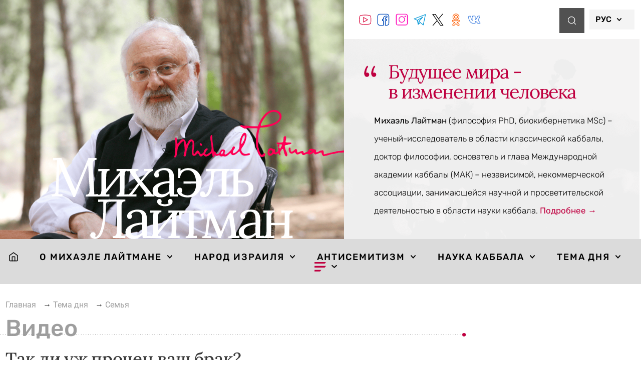

--- FILE ---
content_type: text/html; charset=UTF-8
request_url: https://www.michaellaitman.com/ru/video/tak-li-uzh-prochen-vash-brak/
body_size: 78105
content:
<!doctype html>
<html dir="ltr" lang="ru-RU" prefix="og: https://ogp.me/ns#">
<head><meta charset="UTF-8"><script>if(navigator.userAgent.match(/MSIE|Internet Explorer/i)||navigator.userAgent.match(/Trident\/7\..*?rv:11/i)){var href=document.location.href;if(!href.match(/[?&]nowprocket/)){if(href.indexOf("?")==-1){if(href.indexOf("#")==-1){document.location.href=href+"?nowprocket=1"}else{document.location.href=href.replace("#","?nowprocket=1#")}}else{if(href.indexOf("#")==-1){document.location.href=href+"&nowprocket=1"}else{document.location.href=href.replace("#","&nowprocket=1#")}}}}</script><script>(()=>{class RocketLazyLoadScripts{constructor(){this.v="2.0.4",this.userEvents=["keydown","keyup","mousedown","mouseup","mousemove","mouseover","mouseout","touchmove","touchstart","touchend","touchcancel","wheel","click","dblclick","input"],this.attributeEvents=["onblur","onclick","oncontextmenu","ondblclick","onfocus","onmousedown","onmouseenter","onmouseleave","onmousemove","onmouseout","onmouseover","onmouseup","onmousewheel","onscroll","onsubmit"]}async t(){this.i(),this.o(),/iP(ad|hone)/.test(navigator.userAgent)&&this.h(),this.u(),this.l(this),this.m(),this.k(this),this.p(this),this._(),await Promise.all([this.R(),this.L()]),this.lastBreath=Date.now(),this.S(this),this.P(),this.D(),this.O(),this.M(),await this.C(this.delayedScripts.normal),await this.C(this.delayedScripts.defer),await this.C(this.delayedScripts.async),await this.T(),await this.F(),await this.j(),await this.A(),window.dispatchEvent(new Event("rocket-allScriptsLoaded")),this.everythingLoaded=!0,this.lastTouchEnd&&await new Promise(t=>setTimeout(t,500-Date.now()+this.lastTouchEnd)),this.I(),this.H(),this.U(),this.W()}i(){this.CSPIssue=sessionStorage.getItem("rocketCSPIssue"),document.addEventListener("securitypolicyviolation",t=>{this.CSPIssue||"script-src-elem"!==t.violatedDirective||"data"!==t.blockedURI||(this.CSPIssue=!0,sessionStorage.setItem("rocketCSPIssue",!0))},{isRocket:!0})}o(){window.addEventListener("pageshow",t=>{this.persisted=t.persisted,this.realWindowLoadedFired=!0},{isRocket:!0}),window.addEventListener("pagehide",()=>{this.onFirstUserAction=null},{isRocket:!0})}h(){let t;function e(e){t=e}window.addEventListener("touchstart",e,{isRocket:!0}),window.addEventListener("touchend",function i(o){o.changedTouches[0]&&t.changedTouches[0]&&Math.abs(o.changedTouches[0].pageX-t.changedTouches[0].pageX)<10&&Math.abs(o.changedTouches[0].pageY-t.changedTouches[0].pageY)<10&&o.timeStamp-t.timeStamp<200&&(window.removeEventListener("touchstart",e,{isRocket:!0}),window.removeEventListener("touchend",i,{isRocket:!0}),"INPUT"===o.target.tagName&&"text"===o.target.type||(o.target.dispatchEvent(new TouchEvent("touchend",{target:o.target,bubbles:!0})),o.target.dispatchEvent(new MouseEvent("mouseover",{target:o.target,bubbles:!0})),o.target.dispatchEvent(new PointerEvent("click",{target:o.target,bubbles:!0,cancelable:!0,detail:1,clientX:o.changedTouches[0].clientX,clientY:o.changedTouches[0].clientY})),event.preventDefault()))},{isRocket:!0})}q(t){this.userActionTriggered||("mousemove"!==t.type||this.firstMousemoveIgnored?"keyup"===t.type||"mouseover"===t.type||"mouseout"===t.type||(this.userActionTriggered=!0,this.onFirstUserAction&&this.onFirstUserAction()):this.firstMousemoveIgnored=!0),"click"===t.type&&t.preventDefault(),t.stopPropagation(),t.stopImmediatePropagation(),"touchstart"===this.lastEvent&&"touchend"===t.type&&(this.lastTouchEnd=Date.now()),"click"===t.type&&(this.lastTouchEnd=0),this.lastEvent=t.type,t.composedPath&&t.composedPath()[0].getRootNode()instanceof ShadowRoot&&(t.rocketTarget=t.composedPath()[0]),this.savedUserEvents.push(t)}u(){this.savedUserEvents=[],this.userEventHandler=this.q.bind(this),this.userEvents.forEach(t=>window.addEventListener(t,this.userEventHandler,{passive:!1,isRocket:!0})),document.addEventListener("visibilitychange",this.userEventHandler,{isRocket:!0})}U(){this.userEvents.forEach(t=>window.removeEventListener(t,this.userEventHandler,{passive:!1,isRocket:!0})),document.removeEventListener("visibilitychange",this.userEventHandler,{isRocket:!0}),this.savedUserEvents.forEach(t=>{(t.rocketTarget||t.target).dispatchEvent(new window[t.constructor.name](t.type,t))})}m(){const t="return false",e=Array.from(this.attributeEvents,t=>"data-rocket-"+t),i="["+this.attributeEvents.join("],[")+"]",o="[data-rocket-"+this.attributeEvents.join("],[data-rocket-")+"]",s=(e,i,o)=>{o&&o!==t&&(e.setAttribute("data-rocket-"+i,o),e["rocket"+i]=new Function("event",o),e.setAttribute(i,t))};new MutationObserver(t=>{for(const n of t)"attributes"===n.type&&(n.attributeName.startsWith("data-rocket-")||this.everythingLoaded?n.attributeName.startsWith("data-rocket-")&&this.everythingLoaded&&this.N(n.target,n.attributeName.substring(12)):s(n.target,n.attributeName,n.target.getAttribute(n.attributeName))),"childList"===n.type&&n.addedNodes.forEach(t=>{if(t.nodeType===Node.ELEMENT_NODE)if(this.everythingLoaded)for(const i of[t,...t.querySelectorAll(o)])for(const t of i.getAttributeNames())e.includes(t)&&this.N(i,t.substring(12));else for(const e of[t,...t.querySelectorAll(i)])for(const t of e.getAttributeNames())this.attributeEvents.includes(t)&&s(e,t,e.getAttribute(t))})}).observe(document,{subtree:!0,childList:!0,attributeFilter:[...this.attributeEvents,...e]})}I(){this.attributeEvents.forEach(t=>{document.querySelectorAll("[data-rocket-"+t+"]").forEach(e=>{this.N(e,t)})})}N(t,e){const i=t.getAttribute("data-rocket-"+e);i&&(t.setAttribute(e,i),t.removeAttribute("data-rocket-"+e))}k(t){Object.defineProperty(HTMLElement.prototype,"onclick",{get(){return this.rocketonclick||null},set(e){this.rocketonclick=e,this.setAttribute(t.everythingLoaded?"onclick":"data-rocket-onclick","this.rocketonclick(event)")}})}S(t){function e(e,i){let o=e[i];e[i]=null,Object.defineProperty(e,i,{get:()=>o,set(s){t.everythingLoaded?o=s:e["rocket"+i]=o=s}})}e(document,"onreadystatechange"),e(window,"onload"),e(window,"onpageshow");try{Object.defineProperty(document,"readyState",{get:()=>t.rocketReadyState,set(e){t.rocketReadyState=e},configurable:!0}),document.readyState="loading"}catch(t){console.log("WPRocket DJE readyState conflict, bypassing")}}l(t){this.originalAddEventListener=EventTarget.prototype.addEventListener,this.originalRemoveEventListener=EventTarget.prototype.removeEventListener,this.savedEventListeners=[],EventTarget.prototype.addEventListener=function(e,i,o){o&&o.isRocket||!t.B(e,this)&&!t.userEvents.includes(e)||t.B(e,this)&&!t.userActionTriggered||e.startsWith("rocket-")||t.everythingLoaded?t.originalAddEventListener.call(this,e,i,o):(t.savedEventListeners.push({target:this,remove:!1,type:e,func:i,options:o}),"mouseenter"!==e&&"mouseleave"!==e||t.originalAddEventListener.call(this,e,t.savedUserEvents.push,o))},EventTarget.prototype.removeEventListener=function(e,i,o){o&&o.isRocket||!t.B(e,this)&&!t.userEvents.includes(e)||t.B(e,this)&&!t.userActionTriggered||e.startsWith("rocket-")||t.everythingLoaded?t.originalRemoveEventListener.call(this,e,i,o):t.savedEventListeners.push({target:this,remove:!0,type:e,func:i,options:o})}}J(t,e){this.savedEventListeners=this.savedEventListeners.filter(i=>{let o=i.type,s=i.target||window;return e!==o||t!==s||(this.B(o,s)&&(i.type="rocket-"+o),this.$(i),!1)})}H(){EventTarget.prototype.addEventListener=this.originalAddEventListener,EventTarget.prototype.removeEventListener=this.originalRemoveEventListener,this.savedEventListeners.forEach(t=>this.$(t))}$(t){t.remove?this.originalRemoveEventListener.call(t.target,t.type,t.func,t.options):this.originalAddEventListener.call(t.target,t.type,t.func,t.options)}p(t){let e;function i(e){return t.everythingLoaded?e:e.split(" ").map(t=>"load"===t||t.startsWith("load.")?"rocket-jquery-load":t).join(" ")}function o(o){function s(e){const s=o.fn[e];o.fn[e]=o.fn.init.prototype[e]=function(){return this[0]===window&&t.userActionTriggered&&("string"==typeof arguments[0]||arguments[0]instanceof String?arguments[0]=i(arguments[0]):"object"==typeof arguments[0]&&Object.keys(arguments[0]).forEach(t=>{const e=arguments[0][t];delete arguments[0][t],arguments[0][i(t)]=e})),s.apply(this,arguments),this}}if(o&&o.fn&&!t.allJQueries.includes(o)){const e={DOMContentLoaded:[],"rocket-DOMContentLoaded":[]};for(const t in e)document.addEventListener(t,()=>{e[t].forEach(t=>t())},{isRocket:!0});o.fn.ready=o.fn.init.prototype.ready=function(i){function s(){parseInt(o.fn.jquery)>2?setTimeout(()=>i.bind(document)(o)):i.bind(document)(o)}return"function"==typeof i&&(t.realDomReadyFired?!t.userActionTriggered||t.fauxDomReadyFired?s():e["rocket-DOMContentLoaded"].push(s):e.DOMContentLoaded.push(s)),o([])},s("on"),s("one"),s("off"),t.allJQueries.push(o)}e=o}t.allJQueries=[],o(window.jQuery),Object.defineProperty(window,"jQuery",{get:()=>e,set(t){o(t)}})}P(){const t=new Map;document.write=document.writeln=function(e){const i=document.currentScript,o=document.createRange(),s=i.parentElement;let n=t.get(i);void 0===n&&(n=i.nextSibling,t.set(i,n));const c=document.createDocumentFragment();o.setStart(c,0),c.appendChild(o.createContextualFragment(e)),s.insertBefore(c,n)}}async R(){return new Promise(t=>{this.userActionTriggered?t():this.onFirstUserAction=t})}async L(){return new Promise(t=>{document.addEventListener("DOMContentLoaded",()=>{this.realDomReadyFired=!0,t()},{isRocket:!0})})}async j(){return this.realWindowLoadedFired?Promise.resolve():new Promise(t=>{window.addEventListener("load",t,{isRocket:!0})})}M(){this.pendingScripts=[];this.scriptsMutationObserver=new MutationObserver(t=>{for(const e of t)e.addedNodes.forEach(t=>{"SCRIPT"!==t.tagName||t.noModule||t.isWPRocket||this.pendingScripts.push({script:t,promise:new Promise(e=>{const i=()=>{const i=this.pendingScripts.findIndex(e=>e.script===t);i>=0&&this.pendingScripts.splice(i,1),e()};t.addEventListener("load",i,{isRocket:!0}),t.addEventListener("error",i,{isRocket:!0}),setTimeout(i,1e3)})})})}),this.scriptsMutationObserver.observe(document,{childList:!0,subtree:!0})}async F(){await this.X(),this.pendingScripts.length?(await this.pendingScripts[0].promise,await this.F()):this.scriptsMutationObserver.disconnect()}D(){this.delayedScripts={normal:[],async:[],defer:[]},document.querySelectorAll("script[type$=rocketlazyloadscript]").forEach(t=>{t.hasAttribute("data-rocket-src")?t.hasAttribute("async")&&!1!==t.async?this.delayedScripts.async.push(t):t.hasAttribute("defer")&&!1!==t.defer||"module"===t.getAttribute("data-rocket-type")?this.delayedScripts.defer.push(t):this.delayedScripts.normal.push(t):this.delayedScripts.normal.push(t)})}async _(){await this.L();let t=[];document.querySelectorAll("script[type$=rocketlazyloadscript][data-rocket-src]").forEach(e=>{let i=e.getAttribute("data-rocket-src");if(i&&!i.startsWith("data:")){i.startsWith("//")&&(i=location.protocol+i);try{const o=new URL(i).origin;o!==location.origin&&t.push({src:o,crossOrigin:e.crossOrigin||"module"===e.getAttribute("data-rocket-type")})}catch(t){}}}),t=[...new Map(t.map(t=>[JSON.stringify(t),t])).values()],this.Y(t,"preconnect")}async G(t){if(await this.K(),!0!==t.noModule||!("noModule"in HTMLScriptElement.prototype))return new Promise(e=>{let i;function o(){(i||t).setAttribute("data-rocket-status","executed"),e()}try{if(navigator.userAgent.includes("Firefox/")||""===navigator.vendor||this.CSPIssue)i=document.createElement("script"),[...t.attributes].forEach(t=>{let e=t.nodeName;"type"!==e&&("data-rocket-type"===e&&(e="type"),"data-rocket-src"===e&&(e="src"),i.setAttribute(e,t.nodeValue))}),t.text&&(i.text=t.text),t.nonce&&(i.nonce=t.nonce),i.hasAttribute("src")?(i.addEventListener("load",o,{isRocket:!0}),i.addEventListener("error",()=>{i.setAttribute("data-rocket-status","failed-network"),e()},{isRocket:!0}),setTimeout(()=>{i.isConnected||e()},1)):(i.text=t.text,o()),i.isWPRocket=!0,t.parentNode.replaceChild(i,t);else{const i=t.getAttribute("data-rocket-type"),s=t.getAttribute("data-rocket-src");i?(t.type=i,t.removeAttribute("data-rocket-type")):t.removeAttribute("type"),t.addEventListener("load",o,{isRocket:!0}),t.addEventListener("error",i=>{this.CSPIssue&&i.target.src.startsWith("data:")?(console.log("WPRocket: CSP fallback activated"),t.removeAttribute("src"),this.G(t).then(e)):(t.setAttribute("data-rocket-status","failed-network"),e())},{isRocket:!0}),s?(t.fetchPriority="high",t.removeAttribute("data-rocket-src"),t.src=s):t.src="data:text/javascript;base64,"+window.btoa(unescape(encodeURIComponent(t.text)))}}catch(i){t.setAttribute("data-rocket-status","failed-transform"),e()}});t.setAttribute("data-rocket-status","skipped")}async C(t){const e=t.shift();return e?(e.isConnected&&await this.G(e),this.C(t)):Promise.resolve()}O(){this.Y([...this.delayedScripts.normal,...this.delayedScripts.defer,...this.delayedScripts.async],"preload")}Y(t,e){this.trash=this.trash||[];let i=!0;var o=document.createDocumentFragment();t.forEach(t=>{const s=t.getAttribute&&t.getAttribute("data-rocket-src")||t.src;if(s&&!s.startsWith("data:")){const n=document.createElement("link");n.href=s,n.rel=e,"preconnect"!==e&&(n.as="script",n.fetchPriority=i?"high":"low"),t.getAttribute&&"module"===t.getAttribute("data-rocket-type")&&(n.crossOrigin=!0),t.crossOrigin&&(n.crossOrigin=t.crossOrigin),t.integrity&&(n.integrity=t.integrity),t.nonce&&(n.nonce=t.nonce),o.appendChild(n),this.trash.push(n),i=!1}}),document.head.appendChild(o)}W(){this.trash.forEach(t=>t.remove())}async T(){try{document.readyState="interactive"}catch(t){}this.fauxDomReadyFired=!0;try{await this.K(),this.J(document,"readystatechange"),document.dispatchEvent(new Event("rocket-readystatechange")),await this.K(),document.rocketonreadystatechange&&document.rocketonreadystatechange(),await this.K(),this.J(document,"DOMContentLoaded"),document.dispatchEvent(new Event("rocket-DOMContentLoaded")),await this.K(),this.J(window,"DOMContentLoaded"),window.dispatchEvent(new Event("rocket-DOMContentLoaded"))}catch(t){console.error(t)}}async A(){try{document.readyState="complete"}catch(t){}try{await this.K(),this.J(document,"readystatechange"),document.dispatchEvent(new Event("rocket-readystatechange")),await this.K(),document.rocketonreadystatechange&&document.rocketonreadystatechange(),await this.K(),this.J(window,"load"),window.dispatchEvent(new Event("rocket-load")),await this.K(),window.rocketonload&&window.rocketonload(),await this.K(),this.allJQueries.forEach(t=>t(window).trigger("rocket-jquery-load")),await this.K(),this.J(window,"pageshow");const t=new Event("rocket-pageshow");t.persisted=this.persisted,window.dispatchEvent(t),await this.K(),window.rocketonpageshow&&window.rocketonpageshow({persisted:this.persisted})}catch(t){console.error(t)}}async K(){Date.now()-this.lastBreath>45&&(await this.X(),this.lastBreath=Date.now())}async X(){return document.hidden?new Promise(t=>setTimeout(t)):new Promise(t=>requestAnimationFrame(t))}B(t,e){return e===document&&"readystatechange"===t||(e===document&&"DOMContentLoaded"===t||(e===window&&"DOMContentLoaded"===t||(e===window&&"load"===t||e===window&&"pageshow"===t)))}static run(){(new RocketLazyLoadScripts).t()}}RocketLazyLoadScripts.run()})();</script>
	
	<meta name="viewport" content="width=device-width, initial-scale=1">
	<link rel="profile" href="https://gmpg.org/xfn/11">
	<title>Так ли уж прочен ваш брак? - Михаэль Лайтман</title>
<link crossorigin data-rocket-preconnect href="https://www.gstatic.com" rel="preconnect">
<link crossorigin data-rocket-preconnect href="https://www.googletagmanager.com" rel="preconnect">
<link crossorigin data-rocket-preconnect href="https://kabbalahmedia.info" rel="preconnect">
<link crossorigin data-rocket-preconnect href="https://www.google.com" rel="preconnect">
<link crossorigin data-rocket-preload as="font" href="https://www.michaellaitman.com/ru/wp-content/uploads/elementor/google-fonts/fonts/roboto-kfo7cnqeu92fr1me7ksn66agldtyluama3iubgee.woff2" rel="preload">
<link crossorigin data-rocket-preload as="font" href="https://www.michaellaitman.com/ru/wp-content/uploads/elementor/google-fonts/fonts/roboto-kfo7cnqeu92fr1me7ksn66agldtyluamawcubgee.woff2" rel="preload">
<link crossorigin data-rocket-preload as="font" href="https://www.michaellaitman.com/ru/wp-content/uploads/elementor/google-fonts/fonts/roboto-kfo7cnqeu92fr1me7ksn66agldtyluamaxkubgee.woff2" rel="preload">
<link crossorigin data-rocket-preload as="font" href="https://www.michaellaitman.com/ru/wp-content/uploads/elementor/google-fonts/fonts/roboto-kfo7cnqeu92fr1me7ksn66agldtyluama3yuba.woff2" rel="preload">
<link crossorigin data-rocket-preload as="font" href="https://www.michaellaitman.com/ru/wp-content/uploads/elementor/google-fonts/fonts/rubik-ijwkbxyifdniv7nfrxyi0a.woff2" rel="preload">
<link crossorigin data-rocket-preload as="font" href="https://www.michaellaitman.com/ru/wp-content/uploads/elementor/google-fonts/fonts/rubik-ijwkbxyifdniv7nbrxw.woff2" rel="preload">
<link crossorigin data-rocket-preload as="font" href="https://www.michaellaitman.com/ru/wp-content/uploads/elementor/google-fonts/fonts/lora-0qivmx1d_joumw77i-np.woff2" rel="preload">
<link crossorigin data-rocket-preload as="font" href="https://www.michaellaitman.com/ru/wp-content/uploads/elementor/google-fonts/fonts/lora-0qivmx1d_joumwr7iw.woff2" rel="preload">
<link crossorigin data-rocket-preload as="font" href="https://www.michaellaitman.com/ru/wp-content/uploads/elementor/google-fonts/fonts/playfairdisplay-nufid-vyszvivyub_rj3ij__anpxdtjygfe_.woff2" rel="preload">
<link crossorigin data-rocket-preload as="font" href="https://www.michaellaitman.com/ru/wp-content/uploads/elementor/google-fonts/fonts/playfairdisplay-nufid-vyszvivyub_rj3ij__anpxdtzyga.woff2" rel="preload">
<style id="wpr-usedcss">img:is([sizes=auto i],[sizes^="auto," i]){contain-intrinsic-size:3000px 1500px}img.emoji{display:inline!important;border:none!important;box-shadow:none!important;height:1em!important;width:1em!important;margin:0 .07em!important;vertical-align:-.1em!important;background:0 0!important;padding:0!important}:where(.wp-block-button__link){border-radius:9999px;box-shadow:none;padding:calc(.667em + 2px) calc(1.333em + 2px);text-decoration:none}:root :where(.wp-block-button .wp-block-button__link.is-style-outline),:root :where(.wp-block-button.is-style-outline>.wp-block-button__link){border:2px solid;padding:.667em 1.333em}:root :where(.wp-block-button .wp-block-button__link.is-style-outline:not(.has-text-color)),:root :where(.wp-block-button.is-style-outline>.wp-block-button__link:not(.has-text-color)){color:currentColor}:root :where(.wp-block-button .wp-block-button__link.is-style-outline:not(.has-background)),:root :where(.wp-block-button.is-style-outline>.wp-block-button__link:not(.has-background)){background-color:initial;background-image:none}:where(.wp-block-calendar table:not(.has-background) th){background:#ddd}:where(.wp-block-columns){margin-bottom:1.75em}:where(.wp-block-columns.has-background){padding:1.25em 2.375em}:where(.wp-block-post-comments input[type=submit]){border:none}:where(.wp-block-cover-image:not(.has-text-color)),:where(.wp-block-cover:not(.has-text-color)){color:#fff}:where(.wp-block-cover-image.is-light:not(.has-text-color)),:where(.wp-block-cover.is-light:not(.has-text-color)){color:#000}:root :where(.wp-block-cover h1:not(.has-text-color)),:root :where(.wp-block-cover h2:not(.has-text-color)),:root :where(.wp-block-cover h3:not(.has-text-color)),:root :where(.wp-block-cover h4:not(.has-text-color)),:root :where(.wp-block-cover h5:not(.has-text-color)),:root :where(.wp-block-cover h6:not(.has-text-color)),:root :where(.wp-block-cover p:not(.has-text-color)){color:inherit}:where(.wp-block-file){margin-bottom:1.5em}:where(.wp-block-file__button){border-radius:2em;display:inline-block;padding:.5em 1em}:where(.wp-block-file__button):is(a):active,:where(.wp-block-file__button):is(a):focus,:where(.wp-block-file__button):is(a):hover,:where(.wp-block-file__button):is(a):visited{box-shadow:none;color:#fff;opacity:.85;text-decoration:none}:where(.wp-block-group.wp-block-group-is-layout-constrained){position:relative}:root :where(.wp-block-image.is-style-rounded img,.wp-block-image .is-style-rounded img){border-radius:9999px}:where(.wp-block-latest-comments:not([style*=line-height] .wp-block-latest-comments__comment)){line-height:1.1}:where(.wp-block-latest-comments:not([style*=line-height] .wp-block-latest-comments__comment-excerpt p)){line-height:1.8}:root :where(.wp-block-latest-posts.is-grid){padding:0}:root :where(.wp-block-latest-posts.wp-block-latest-posts__list){padding-left:0}ul{box-sizing:border-box}:root :where(.wp-block-list.has-background){padding:1.25em 2.375em}:where(.wp-block-navigation.has-background .wp-block-navigation-item a:not(.wp-element-button)),:where(.wp-block-navigation.has-background .wp-block-navigation-submenu a:not(.wp-element-button)){padding:.5em 1em}:where(.wp-block-navigation .wp-block-navigation__submenu-container .wp-block-navigation-item a:not(.wp-element-button)),:where(.wp-block-navigation .wp-block-navigation__submenu-container .wp-block-navigation-submenu a:not(.wp-element-button)),:where(.wp-block-navigation .wp-block-navigation__submenu-container .wp-block-navigation-submenu button.wp-block-navigation-item__content),:where(.wp-block-navigation .wp-block-navigation__submenu-container .wp-block-pages-list__item button.wp-block-navigation-item__content){padding:.5em 1em}:root :where(p.has-background){padding:1.25em 2.375em}:where(p.has-text-color:not(.has-link-color)) a{color:inherit}:where(.wp-block-post-comments-form) input:not([type=submit]),:where(.wp-block-post-comments-form) textarea{border:1px solid #949494;font-family:inherit;font-size:1em}:where(.wp-block-post-comments-form) input:where(:not([type=submit]):not([type=checkbox])),:where(.wp-block-post-comments-form) textarea{padding:calc(.667em + 2px)}:where(.wp-block-post-excerpt){box-sizing:border-box;margin-bottom:var(--wp--style--block-gap);margin-top:var(--wp--style--block-gap)}:where(.wp-block-preformatted.has-background){padding:1.25em 2.375em}:where(.wp-block-search__button){border:1px solid #ccc;padding:6px 10px}:where(.wp-block-search__input){font-family:inherit;font-size:inherit;font-style:inherit;font-weight:inherit;letter-spacing:inherit;line-height:inherit;text-transform:inherit}:where(.wp-block-search__button-inside .wp-block-search__inside-wrapper){border:1px solid #949494;box-sizing:border-box;padding:4px}:where(.wp-block-search__button-inside .wp-block-search__inside-wrapper) .wp-block-search__input{border:none;border-radius:0;padding:0 4px}:where(.wp-block-search__button-inside .wp-block-search__inside-wrapper) .wp-block-search__input:focus{outline:0}:where(.wp-block-search__button-inside .wp-block-search__inside-wrapper) :where(.wp-block-search__button){padding:4px 8px}:root :where(.wp-block-separator.is-style-dots){height:auto;line-height:1;text-align:center}:root :where(.wp-block-separator.is-style-dots):before{color:currentColor;content:"···";font-family:serif;font-size:1.5em;letter-spacing:2em;padding-left:2em}:root :where(.wp-block-site-logo.is-style-rounded){border-radius:9999px}:where(.wp-block-social-links:not(.is-style-logos-only)) .wp-social-link{background-color:#f0f0f0;color:#444}:where(.wp-block-social-links:not(.is-style-logos-only)) .wp-social-link-amazon{background-color:#f90;color:#fff}:where(.wp-block-social-links:not(.is-style-logos-only)) .wp-social-link-bandcamp{background-color:#1ea0c3;color:#fff}:where(.wp-block-social-links:not(.is-style-logos-only)) .wp-social-link-behance{background-color:#0757fe;color:#fff}:where(.wp-block-social-links:not(.is-style-logos-only)) .wp-social-link-bluesky{background-color:#0a7aff;color:#fff}:where(.wp-block-social-links:not(.is-style-logos-only)) .wp-social-link-codepen{background-color:#1e1f26;color:#fff}:where(.wp-block-social-links:not(.is-style-logos-only)) .wp-social-link-deviantart{background-color:#02e49b;color:#fff}:where(.wp-block-social-links:not(.is-style-logos-only)) .wp-social-link-discord{background-color:#5865f2;color:#fff}:where(.wp-block-social-links:not(.is-style-logos-only)) .wp-social-link-dribbble{background-color:#e94c89;color:#fff}:where(.wp-block-social-links:not(.is-style-logos-only)) .wp-social-link-dropbox{background-color:#4280ff;color:#fff}:where(.wp-block-social-links:not(.is-style-logos-only)) .wp-social-link-etsy{background-color:#f45800;color:#fff}:where(.wp-block-social-links:not(.is-style-logos-only)) .wp-social-link-facebook{background-color:#0866ff;color:#fff}:where(.wp-block-social-links:not(.is-style-logos-only)) .wp-social-link-fivehundredpx{background-color:#000;color:#fff}:where(.wp-block-social-links:not(.is-style-logos-only)) .wp-social-link-flickr{background-color:#0461dd;color:#fff}:where(.wp-block-social-links:not(.is-style-logos-only)) .wp-social-link-foursquare{background-color:#e65678;color:#fff}:where(.wp-block-social-links:not(.is-style-logos-only)) .wp-social-link-github{background-color:#24292d;color:#fff}:where(.wp-block-social-links:not(.is-style-logos-only)) .wp-social-link-goodreads{background-color:#eceadd;color:#382110}:where(.wp-block-social-links:not(.is-style-logos-only)) .wp-social-link-google{background-color:#ea4434;color:#fff}:where(.wp-block-social-links:not(.is-style-logos-only)) .wp-social-link-gravatar{background-color:#1d4fc4;color:#fff}:where(.wp-block-social-links:not(.is-style-logos-only)) .wp-social-link-instagram{background-color:#f00075;color:#fff}:where(.wp-block-social-links:not(.is-style-logos-only)) .wp-social-link-lastfm{background-color:#e21b24;color:#fff}:where(.wp-block-social-links:not(.is-style-logos-only)) .wp-social-link-linkedin{background-color:#0d66c2;color:#fff}:where(.wp-block-social-links:not(.is-style-logos-only)) .wp-social-link-mastodon{background-color:#3288d4;color:#fff}:where(.wp-block-social-links:not(.is-style-logos-only)) .wp-social-link-medium{background-color:#000;color:#fff}:where(.wp-block-social-links:not(.is-style-logos-only)) .wp-social-link-meetup{background-color:#f6405f;color:#fff}:where(.wp-block-social-links:not(.is-style-logos-only)) .wp-social-link-patreon{background-color:#000;color:#fff}:where(.wp-block-social-links:not(.is-style-logos-only)) .wp-social-link-pinterest{background-color:#e60122;color:#fff}:where(.wp-block-social-links:not(.is-style-logos-only)) .wp-social-link-pocket{background-color:#ef4155;color:#fff}:where(.wp-block-social-links:not(.is-style-logos-only)) .wp-social-link-reddit{background-color:#ff4500;color:#fff}:where(.wp-block-social-links:not(.is-style-logos-only)) .wp-social-link-skype{background-color:#0478d7;color:#fff}:where(.wp-block-social-links:not(.is-style-logos-only)) .wp-social-link-snapchat{background-color:#fefc00;color:#fff;stroke:#000}:where(.wp-block-social-links:not(.is-style-logos-only)) .wp-social-link-soundcloud{background-color:#ff5600;color:#fff}:where(.wp-block-social-links:not(.is-style-logos-only)) .wp-social-link-spotify{background-color:#1bd760;color:#fff}:where(.wp-block-social-links:not(.is-style-logos-only)) .wp-social-link-telegram{background-color:#2aabee;color:#fff}:where(.wp-block-social-links:not(.is-style-logos-only)) .wp-social-link-threads{background-color:#000;color:#fff}:where(.wp-block-social-links:not(.is-style-logos-only)) .wp-social-link-tiktok{background-color:#000;color:#fff}:where(.wp-block-social-links:not(.is-style-logos-only)) .wp-social-link-tumblr{background-color:#011835;color:#fff}:where(.wp-block-social-links:not(.is-style-logos-only)) .wp-social-link-twitch{background-color:#6440a4;color:#fff}:where(.wp-block-social-links:not(.is-style-logos-only)) .wp-social-link-twitter{background-color:#1da1f2;color:#fff}:where(.wp-block-social-links:not(.is-style-logos-only)) .wp-social-link-vimeo{background-color:#1eb7ea;color:#fff}:where(.wp-block-social-links:not(.is-style-logos-only)) .wp-social-link-vk{background-color:#4680c2;color:#fff}:where(.wp-block-social-links:not(.is-style-logos-only)) .wp-social-link-wordpress{background-color:#3499cd;color:#fff}:where(.wp-block-social-links:not(.is-style-logos-only)) .wp-social-link-whatsapp{background-color:#25d366;color:#fff}:where(.wp-block-social-links:not(.is-style-logos-only)) .wp-social-link-x{background-color:#000;color:#fff}:where(.wp-block-social-links:not(.is-style-logos-only)) .wp-social-link-yelp{background-color:#d32422;color:#fff}:where(.wp-block-social-links:not(.is-style-logos-only)) .wp-social-link-youtube{background-color:red;color:#fff}:where(.wp-block-social-links.is-style-logos-only) .wp-social-link{background:0 0}:where(.wp-block-social-links.is-style-logos-only) .wp-social-link svg{height:1.25em;width:1.25em}:where(.wp-block-social-links.is-style-logos-only) .wp-social-link-amazon{color:#f90}:where(.wp-block-social-links.is-style-logos-only) .wp-social-link-bandcamp{color:#1ea0c3}:where(.wp-block-social-links.is-style-logos-only) .wp-social-link-behance{color:#0757fe}:where(.wp-block-social-links.is-style-logos-only) .wp-social-link-bluesky{color:#0a7aff}:where(.wp-block-social-links.is-style-logos-only) .wp-social-link-codepen{color:#1e1f26}:where(.wp-block-social-links.is-style-logos-only) .wp-social-link-deviantart{color:#02e49b}:where(.wp-block-social-links.is-style-logos-only) .wp-social-link-discord{color:#5865f2}:where(.wp-block-social-links.is-style-logos-only) .wp-social-link-dribbble{color:#e94c89}:where(.wp-block-social-links.is-style-logos-only) .wp-social-link-dropbox{color:#4280ff}:where(.wp-block-social-links.is-style-logos-only) .wp-social-link-etsy{color:#f45800}:where(.wp-block-social-links.is-style-logos-only) .wp-social-link-facebook{color:#0866ff}:where(.wp-block-social-links.is-style-logos-only) .wp-social-link-fivehundredpx{color:#000}:where(.wp-block-social-links.is-style-logos-only) .wp-social-link-flickr{color:#0461dd}:where(.wp-block-social-links.is-style-logos-only) .wp-social-link-foursquare{color:#e65678}:where(.wp-block-social-links.is-style-logos-only) .wp-social-link-github{color:#24292d}:where(.wp-block-social-links.is-style-logos-only) .wp-social-link-goodreads{color:#382110}:where(.wp-block-social-links.is-style-logos-only) .wp-social-link-google{color:#ea4434}:where(.wp-block-social-links.is-style-logos-only) .wp-social-link-gravatar{color:#1d4fc4}:where(.wp-block-social-links.is-style-logos-only) .wp-social-link-instagram{color:#f00075}:where(.wp-block-social-links.is-style-logos-only) .wp-social-link-lastfm{color:#e21b24}:where(.wp-block-social-links.is-style-logos-only) .wp-social-link-linkedin{color:#0d66c2}:where(.wp-block-social-links.is-style-logos-only) .wp-social-link-mastodon{color:#3288d4}:where(.wp-block-social-links.is-style-logos-only) .wp-social-link-medium{color:#000}:where(.wp-block-social-links.is-style-logos-only) .wp-social-link-meetup{color:#f6405f}:where(.wp-block-social-links.is-style-logos-only) .wp-social-link-patreon{color:#000}:where(.wp-block-social-links.is-style-logos-only) .wp-social-link-pinterest{color:#e60122}:where(.wp-block-social-links.is-style-logos-only) .wp-social-link-pocket{color:#ef4155}:where(.wp-block-social-links.is-style-logos-only) .wp-social-link-reddit{color:#ff4500}:where(.wp-block-social-links.is-style-logos-only) .wp-social-link-skype{color:#0478d7}:where(.wp-block-social-links.is-style-logos-only) .wp-social-link-snapchat{color:#fff;stroke:#000}:where(.wp-block-social-links.is-style-logos-only) .wp-social-link-soundcloud{color:#ff5600}:where(.wp-block-social-links.is-style-logos-only) .wp-social-link-spotify{color:#1bd760}:where(.wp-block-social-links.is-style-logos-only) .wp-social-link-telegram{color:#2aabee}:where(.wp-block-social-links.is-style-logos-only) .wp-social-link-threads{color:#000}:where(.wp-block-social-links.is-style-logos-only) .wp-social-link-tiktok{color:#000}:where(.wp-block-social-links.is-style-logos-only) .wp-social-link-tumblr{color:#011835}:where(.wp-block-social-links.is-style-logos-only) .wp-social-link-twitch{color:#6440a4}:where(.wp-block-social-links.is-style-logos-only) .wp-social-link-twitter{color:#1da1f2}:where(.wp-block-social-links.is-style-logos-only) .wp-social-link-vimeo{color:#1eb7ea}:where(.wp-block-social-links.is-style-logos-only) .wp-social-link-vk{color:#4680c2}:where(.wp-block-social-links.is-style-logos-only) .wp-social-link-whatsapp{color:#25d366}:where(.wp-block-social-links.is-style-logos-only) .wp-social-link-wordpress{color:#3499cd}:where(.wp-block-social-links.is-style-logos-only) .wp-social-link-x{color:#000}:where(.wp-block-social-links.is-style-logos-only) .wp-social-link-yelp{color:#d32422}:where(.wp-block-social-links.is-style-logos-only) .wp-social-link-youtube{color:red}:root :where(.wp-block-social-links .wp-social-link a){padding:.25em}:root :where(.wp-block-social-links.is-style-logos-only .wp-social-link a){padding:0}:root :where(.wp-block-social-links.is-style-pill-shape .wp-social-link a){padding-left:.6666666667em;padding-right:.6666666667em}:root :where(.wp-block-tag-cloud.is-style-outline){display:flex;flex-wrap:wrap;gap:1ch}:root :where(.wp-block-tag-cloud.is-style-outline a){border:1px solid;font-size:unset!important;margin-right:0;padding:1ch 2ch;text-decoration:none!important}:root :where(.wp-block-table-of-contents){box-sizing:border-box}:where(.wp-block-term-description){box-sizing:border-box;margin-bottom:var(--wp--style--block-gap);margin-top:var(--wp--style--block-gap)}:where(pre.wp-block-verse){font-family:inherit}:root{--wp--preset--font-size--normal:16px;--wp--preset--font-size--huge:42px}.screen-reader-text{border:0;clip-path:inset(50%);height:1px;margin:-1px;overflow:hidden;padding:0;position:absolute;width:1px;word-wrap:normal!important}.screen-reader-text:focus{background-color:#ddd;clip-path:none;color:#444;display:block;font-size:1em;height:auto;left:5px;line-height:normal;padding:15px 23px 14px;text-decoration:none;top:5px;width:auto;z-index:100000}html :where(.has-border-color){border-style:solid}html :where([style*=border-top-color]){border-top-style:solid}html :where([style*=border-right-color]){border-right-style:solid}html :where([style*=border-bottom-color]){border-bottom-style:solid}html :where([style*=border-left-color]){border-left-style:solid}html :where([style*=border-width]){border-style:solid}html :where([style*=border-top-width]){border-top-style:solid}html :where([style*=border-right-width]){border-right-style:solid}html :where([style*=border-bottom-width]){border-bottom-style:solid}html :where([style*=border-left-width]){border-left-style:solid}html :where(img[class*=wp-image-]){height:auto;max-width:100%}:where(figure){margin:0 0 1em}html :where(.is-position-sticky){--wp-admin--admin-bar--position-offset:var(--wp-admin--admin-bar--height,0px)}:root{--wp--preset--aspect-ratio--square:1;--wp--preset--aspect-ratio--4-3:4/3;--wp--preset--aspect-ratio--3-4:3/4;--wp--preset--aspect-ratio--3-2:3/2;--wp--preset--aspect-ratio--2-3:2/3;--wp--preset--aspect-ratio--16-9:16/9;--wp--preset--aspect-ratio--9-16:9/16;--wp--preset--color--black:#000000;--wp--preset--color--cyan-bluish-gray:#abb8c3;--wp--preset--color--white:#ffffff;--wp--preset--color--pale-pink:#f78da7;--wp--preset--color--vivid-red:#cf2e2e;--wp--preset--color--luminous-vivid-orange:#ff6900;--wp--preset--color--luminous-vivid-amber:#fcb900;--wp--preset--color--light-green-cyan:#7bdcb5;--wp--preset--color--vivid-green-cyan:#00d084;--wp--preset--color--pale-cyan-blue:#8ed1fc;--wp--preset--color--vivid-cyan-blue:#0693e3;--wp--preset--color--vivid-purple:#9b51e0;--wp--preset--gradient--vivid-cyan-blue-to-vivid-purple:linear-gradient(135deg,rgba(6, 147, 227, 1) 0%,rgb(155, 81, 224) 100%);--wp--preset--gradient--light-green-cyan-to-vivid-green-cyan:linear-gradient(135deg,rgb(122, 220, 180) 0%,rgb(0, 208, 130) 100%);--wp--preset--gradient--luminous-vivid-amber-to-luminous-vivid-orange:linear-gradient(135deg,rgba(252, 185, 0, 1) 0%,rgba(255, 105, 0, 1) 100%);--wp--preset--gradient--luminous-vivid-orange-to-vivid-red:linear-gradient(135deg,rgba(255, 105, 0, 1) 0%,rgb(207, 46, 46) 100%);--wp--preset--gradient--very-light-gray-to-cyan-bluish-gray:linear-gradient(135deg,rgb(238, 238, 238) 0%,rgb(169, 184, 195) 100%);--wp--preset--gradient--cool-to-warm-spectrum:linear-gradient(135deg,rgb(74, 234, 220) 0%,rgb(151, 120, 209) 20%,rgb(207, 42, 186) 40%,rgb(238, 44, 130) 60%,rgb(251, 105, 98) 80%,rgb(254, 248, 76) 100%);--wp--preset--gradient--blush-light-purple:linear-gradient(135deg,rgb(255, 206, 236) 0%,rgb(152, 150, 240) 100%);--wp--preset--gradient--blush-bordeaux:linear-gradient(135deg,rgb(254, 205, 165) 0%,rgb(254, 45, 45) 50%,rgb(107, 0, 62) 100%);--wp--preset--gradient--luminous-dusk:linear-gradient(135deg,rgb(255, 203, 112) 0%,rgb(199, 81, 192) 50%,rgb(65, 88, 208) 100%);--wp--preset--gradient--pale-ocean:linear-gradient(135deg,rgb(255, 245, 203) 0%,rgb(182, 227, 212) 50%,rgb(51, 167, 181) 100%);--wp--preset--gradient--electric-grass:linear-gradient(135deg,rgb(202, 248, 128) 0%,rgb(113, 206, 126) 100%);--wp--preset--gradient--midnight:linear-gradient(135deg,rgb(2, 3, 129) 0%,rgb(40, 116, 252) 100%);--wp--preset--font-size--small:13px;--wp--preset--font-size--medium:20px;--wp--preset--font-size--large:36px;--wp--preset--font-size--x-large:42px;--wp--preset--spacing--20:0.44rem;--wp--preset--spacing--30:0.67rem;--wp--preset--spacing--40:1rem;--wp--preset--spacing--50:1.5rem;--wp--preset--spacing--60:2.25rem;--wp--preset--spacing--70:3.38rem;--wp--preset--spacing--80:5.06rem;--wp--preset--shadow--natural:6px 6px 9px rgba(0, 0, 0, .2);--wp--preset--shadow--deep:12px 12px 50px rgba(0, 0, 0, .4);--wp--preset--shadow--sharp:6px 6px 0px rgba(0, 0, 0, .2);--wp--preset--shadow--outlined:6px 6px 0px -3px rgba(255, 255, 255, 1),6px 6px rgba(0, 0, 0, 1);--wp--preset--shadow--crisp:6px 6px 0px rgba(0, 0, 0, 1)}:root{--wp--style--global--content-size:800px;--wp--style--global--wide-size:1200px}:where(body){margin:0}:where(.wp-site-blocks)>*{margin-block-start:24px;margin-block-end:0}:where(.wp-site-blocks)>:first-child{margin-block-start:0}:where(.wp-site-blocks)>:last-child{margin-block-end:0}:root{--wp--style--block-gap:24px}:root :where(.is-layout-flow)>:first-child{margin-block-start:0}:root :where(.is-layout-flow)>:last-child{margin-block-end:0}:root :where(.is-layout-flow)>*{margin-block-start:24px;margin-block-end:0}:root :where(.is-layout-constrained)>:first-child{margin-block-start:0}:root :where(.is-layout-constrained)>:last-child{margin-block-end:0}:root :where(.is-layout-constrained)>*{margin-block-start:24px;margin-block-end:0}:root :where(.is-layout-flex){gap:24px}:root :where(.is-layout-grid){gap:24px}body{padding-top:0;padding-right:0;padding-bottom:0;padding-left:0}a:where(:not(.wp-element-button)){text-decoration:underline}:root :where(.wp-element-button,.wp-block-button__link){background-color:#32373c;border-width:0;color:#fff;font-family:inherit;font-size:inherit;line-height:inherit;padding:calc(.667em + 2px) calc(1.333em + 2px);text-decoration:none}:root :where(.wp-block-pullquote){font-size:1.5em;line-height:1.6}.cf-slider-container{transition:right .5s ease-out}.cf-comments-disabled{display:none}html{line-height:1.15;-webkit-text-size-adjust:100%}*,:after,:before{box-sizing:border-box}body{background-color:#fff;color:#333;font-family:-apple-system,BlinkMacSystemFont,'Segoe UI',Roboto,'Helvetica Neue',Arial,'Noto Sans',sans-serif,'Apple Color Emoji','Segoe UI Emoji','Segoe UI Symbol','Noto Color Emoji';font-size:1rem;font-weight:400;line-height:1.5;margin:0;-webkit-font-smoothing:antialiased;-moz-osx-font-smoothing:grayscale}h1,h2,h3{color:inherit;font-family:inherit;font-weight:500;line-height:1.2;margin-block-end:1rem;margin-block-start:.5rem}h1{font-size:2.5rem}h2{font-size:2rem}h3{font-size:1.75rem}p{margin-block-end:.9rem;margin-block-start:0}a{background-color:transparent;color:#c36;text-decoration:none}a:active,a:hover{color:#336}a:not([href]):not([tabindex]),a:not([href]):not([tabindex]):focus,a:not([href]):not([tabindex]):hover{color:inherit;text-decoration:none}a:not([href]):not([tabindex]):focus{outline:0}strong{font-weight:bolder}sub{font-size:75%;line-height:0;position:relative;vertical-align:baseline}sub{bottom:-.25em}img{border-style:none;height:auto;max-width:100%}[hidden],template{display:none}@media print{*,:after,:before{background:0 0!important;box-shadow:none!important;color:#000!important;text-shadow:none!important}a,a:visited{text-decoration:underline}a[href]:after{content:" (" attr(href) ")"}a[href^="#"]:after,a[href^="javascript:"]:after{content:""}img,tr{-moz-column-break-inside:avoid;break-inside:avoid}h2,h3,p{orphans:3;widows:3}h2,h3{-moz-column-break-after:avoid;break-after:avoid}}label{display:inline-block;line-height:1;vertical-align:middle}button,input,optgroup,select,textarea{font-family:inherit;font-size:1rem;line-height:1.5;margin:0}input[type=email],input[type=number],input[type=search],input[type=text],input[type=url],select,textarea{border:1px solid #666;border-radius:3px;padding:.5rem 1rem;transition:all .3s;width:100%}input[type=email]:focus,input[type=number]:focus,input[type=search]:focus,input[type=text]:focus,input[type=url]:focus,select:focus,textarea:focus{border-color:#333}button,input{overflow:visible}button,select{text-transform:none}[type=button],[type=submit],button{-webkit-appearance:button;width:auto}[type=button],[type=submit],button{background-color:transparent;border:1px solid #c36;border-radius:3px;color:#c36;display:inline-block;font-size:1rem;font-weight:400;padding:.5rem 1rem;text-align:center;transition:all .3s;-webkit-user-select:none;-moz-user-select:none;user-select:none;white-space:nowrap}[type=button]:focus:not(:focus-visible),[type=submit]:focus:not(:focus-visible),button:focus:not(:focus-visible){outline:0}[type=button]:focus,[type=button]:hover,[type=submit]:focus,[type=submit]:hover,button:focus,button:hover{background-color:#c36;color:#fff;text-decoration:none}[type=button]:not(:disabled),[type=submit]:not(:disabled),button:not(:disabled){cursor:pointer}fieldset{padding:.35em .75em .625em}legend{box-sizing:border-box;color:inherit;display:table;max-width:100%;padding:0;white-space:normal}progress{vertical-align:baseline}textarea{overflow:auto;resize:vertical}[type=checkbox],[type=radio]{box-sizing:border-box;padding:0}[type=number]::-webkit-inner-spin-button,[type=number]::-webkit-outer-spin-button{height:auto}[type=search]{-webkit-appearance:textfield;outline-offset:-2px}[type=search]::-webkit-search-decoration{-webkit-appearance:none}::-webkit-file-upload-button{-webkit-appearance:button;font:inherit}select{display:block}table{background-color:transparent;border-collapse:collapse;border-spacing:0;font-size:.9em;margin-block-end:15px;width:100%}table tbody+tbody{border-block-start:2px solid hsla(0,0%,50%,.502)}li,ul{background:0 0;border:0;font-size:100%;margin-block-end:0;margin-block-start:0;outline:0;vertical-align:baseline}.pagination{display:flex;justify-content:space-between;margin:20px auto}.sticky{display:block;position:relative}.hide{display:none!important}.screen-reader-text{clip:rect(1px,1px,1px,1px);height:1px;overflow:hidden;position:absolute!important;width:1px;word-wrap:normal!important}.screen-reader-text:focus{background-color:#eee;clip:auto!important;clip-path:none;color:#333;display:block;font-size:1rem;height:auto;left:5px;line-height:normal;padding:12px 24px;text-decoration:none;top:5px;width:auto;z-index:100000}#comments .comment{position:relative}#comments .reply{font-size:11px;line-height:1}:root{--direction-multiplier:1}body.rtl,html[dir=rtl]{--direction-multiplier:-1}.elementor-screen-only,.screen-reader-text,.screen-reader-text span{height:1px;margin:-1px;overflow:hidden;padding:0;position:absolute;top:-10000em;width:1px;clip:rect(0,0,0,0);border:0}.elementor-clearfix:after{clear:both;content:"";display:block;height:0;width:0}.elementor *,.elementor :after,.elementor :before{box-sizing:border-box}.elementor a{box-shadow:none;text-decoration:none}.elementor img{border:none;border-radius:0;box-shadow:none;height:auto;max-width:100%}.elementor iframe,.elementor object,.elementor video{border:none;line-height:1;margin:0;max-width:100%;width:100%}.elementor .elementor-background-overlay{inset:0;position:absolute}.e-con-inner>.elementor-element.elementor-absolute,.e-con>.elementor-element.elementor-absolute,.elementor-widget-wrap>.elementor-element.elementor-absolute{position:absolute}.elementor-widget-wrap .elementor-element.elementor-widget__width-auto,.elementor-widget-wrap .elementor-element.elementor-widget__width-initial{max-width:100%}.elementor-element{--flex-direction:initial;--flex-wrap:initial;--justify-content:initial;--align-items:initial;--align-content:initial;--gap:initial;--flex-basis:initial;--flex-grow:initial;--flex-shrink:initial;--order:initial;--align-self:initial;align-self:var(--align-self);flex-basis:var(--flex-basis);flex-grow:var(--flex-grow);flex-shrink:var(--flex-shrink);order:var(--order)}.elementor-element.elementor-absolute{z-index:1}.elementor-element:where(.e-con-full,.elementor-widget){align-content:var(--align-content);align-items:var(--align-items);flex-direction:var(--flex-direction);flex-wrap:var(--flex-wrap);gap:var(--row-gap) var(--column-gap);justify-content:var(--justify-content)}.elementor-invisible{visibility:hidden}.elementor-align-right{text-align:right}.elementor-align-right .elementor-button{width:auto}.elementor-align-justify .elementor-button{width:100%}:root{--page-title-display:block}.elementor-section{position:relative}.elementor-section .elementor-container{display:flex;margin-left:auto;margin-right:auto;position:relative}@media (max-width:1024px){.elementor-section .elementor-container{flex-wrap:wrap}}.elementor-section.elementor-section-items-middle>.elementor-container{align-items:center}.elementor-widget-wrap{align-content:flex-start;flex-wrap:wrap;position:relative;width:100%}.elementor:not(.elementor-bc-flex-widget) .elementor-widget-wrap{display:flex}.elementor-widget-wrap>.elementor-element{width:100%}.elementor-widget-wrap.e-swiper-container{width:calc(100% - (var(--e-column-margin-left,0px) + var(--e-column-margin-right,0px)))}.elementor-widget{position:relative}.elementor-widget:not(:last-child){margin-bottom:var(--kit-widget-spacing,20px)}.elementor-widget:not(:last-child).elementor-absolute,.elementor-widget:not(:last-child).elementor-widget__width-auto,.elementor-widget:not(:last-child).elementor-widget__width-initial{margin-bottom:0}.elementor-column{display:flex;min-height:1px;position:relative}.elementor-column-gap-default>.elementor-column>.elementor-element-populated{padding:10px}.elementor-column-gap-extended>.elementor-column>.elementor-element-populated{padding:15px}@media (min-width:768px){.elementor-column.elementor-col-25{width:25%}.elementor-column.elementor-col-33{width:33.333%}.elementor-column.elementor-col-50{width:50%}.elementor-column.elementor-col-66{width:66.666%}.elementor-column.elementor-col-100{width:100%}}.elementor-grid{display:grid;grid-column-gap:var(--grid-column-gap);grid-row-gap:var(--grid-row-gap)}.elementor-grid .elementor-grid-item{min-width:0}.elementor-grid-0 .elementor-grid{display:inline-block;margin-bottom:calc(-1 * var(--grid-row-gap));width:100%;word-spacing:var(--grid-column-gap)}.elementor-grid-0 .elementor-grid .elementor-grid-item{display:inline-block;margin-bottom:var(--grid-row-gap);word-break:break-word}.elementor-grid-3 .elementor-grid{grid-template-columns:repeat(3,1fr)}@media (min-width:1025px){#elementor-device-mode:after{content:"desktop"}}@media (min-width:-1){#elementor-device-mode:after{content:"widescreen"}}@media (max-width:-1){#elementor-device-mode:after{content:"laptop";content:"tablet_extra"}}@media (max-width:1024px){.elementor-grid-tablet-2 .elementor-grid{grid-template-columns:repeat(2,1fr)}#elementor-device-mode:after{content:"tablet"}}@media (max-width:-1){#elementor-device-mode:after{content:"mobile_extra"}}@media (max-width:767px){.elementor-widget-wrap .elementor-element.elementor-widget-mobile__width-auto{max-width:100%}.elementor-column{width:100%}.elementor-grid-mobile-1 .elementor-grid{grid-template-columns:repeat(1,1fr)}#elementor-device-mode:after{content:"mobile"}}@media (prefers-reduced-motion:no-preference){html{scroll-behavior:smooth}}.e-con{--border-radius:0;--border-top-width:0px;--border-right-width:0px;--border-bottom-width:0px;--border-left-width:0px;--border-style:initial;--border-color:initial;--container-widget-width:100%;--container-widget-height:initial;--container-widget-flex-grow:0;--container-widget-align-self:initial;--content-width:min(100%,var(--container-max-width,1140px));--width:100%;--min-height:initial;--height:auto;--text-align:initial;--margin-top:0px;--margin-right:0px;--margin-bottom:0px;--margin-left:0px;--padding-top:var(--container-default-padding-top,10px);--padding-right:var(--container-default-padding-right,10px);--padding-bottom:var(--container-default-padding-bottom,10px);--padding-left:var(--container-default-padding-left,10px);--position:relative;--z-index:revert;--overflow:visible;--gap:var(--widgets-spacing,20px);--row-gap:var(--widgets-spacing-row,20px);--column-gap:var(--widgets-spacing-column,20px);--overlay-mix-blend-mode:initial;--overlay-opacity:1;--overlay-transition:0.3s;--e-con-grid-template-columns:repeat(3,1fr);--e-con-grid-template-rows:repeat(2,1fr);border-radius:var(--border-radius);height:var(--height);min-height:var(--min-height);min-width:0;overflow:var(--overflow);position:var(--position);width:var(--width);z-index:var(--z-index);--flex-wrap-mobile:wrap;margin-block-end:var(--margin-block-end);margin-block-start:var(--margin-block-start);margin-inline-end:var(--margin-inline-end);margin-inline-start:var(--margin-inline-start);padding-inline-end:var(--padding-inline-end);padding-inline-start:var(--padding-inline-start)}.e-con:where(:not(.e-div-block-base)){transition:background var(--background-transition,.3s),border var(--border-transition,.3s),box-shadow var(--border-transition,.3s),transform var(--e-con-transform-transition-duration,.4s)}.e-con{--margin-block-start:var(--margin-top);--margin-block-end:var(--margin-bottom);--margin-inline-start:var(--margin-left);--margin-inline-end:var(--margin-right);--padding-inline-start:var(--padding-left);--padding-inline-end:var(--padding-right);--padding-block-start:var(--padding-top);--padding-block-end:var(--padding-bottom);--border-block-start-width:var(--border-top-width);--border-block-end-width:var(--border-bottom-width);--border-inline-start-width:var(--border-left-width);--border-inline-end-width:var(--border-right-width)}body.rtl .e-con{--padding-inline-start:var(--padding-right);--padding-inline-end:var(--padding-left);--margin-inline-start:var(--margin-right);--margin-inline-end:var(--margin-left);--border-inline-start-width:var(--border-right-width);--border-inline-end-width:var(--border-left-width)}.e-con.e-flex{--flex-direction:column;--flex-basis:auto;--flex-grow:0;--flex-shrink:1;flex:var(--flex-grow) var(--flex-shrink) var(--flex-basis)}.e-con-full,.e-con>.e-con-inner{padding-block-end:var(--padding-block-end);padding-block-start:var(--padding-block-start);text-align:var(--text-align)}.e-con-full.e-flex,.e-con.e-flex>.e-con-inner{flex-direction:var(--flex-direction)}.e-con,.e-con>.e-con-inner{display:var(--display)}.e-con-boxed.e-flex{align-content:normal;align-items:normal;flex-direction:column;flex-wrap:nowrap;justify-content:normal}.e-con-boxed{gap:initial;text-align:initial}.e-con.e-flex>.e-con-inner{align-content:var(--align-content);align-items:var(--align-items);align-self:auto;flex-basis:auto;flex-grow:1;flex-shrink:1;flex-wrap:var(--flex-wrap);justify-content:var(--justify-content)}.e-con>.e-con-inner{gap:var(--row-gap) var(--column-gap);height:100%;margin:0 auto;max-width:var(--content-width);padding-inline-end:0;padding-inline-start:0;width:100%}:is(.elementor-section-wrap,[data-elementor-id])>.e-con{--margin-left:auto;--margin-right:auto;max-width:min(100%,var(--width))}.e-con .elementor-widget.elementor-widget{margin-block-end:0}.e-con:before,.e-con>.elementor-motion-effects-container>.elementor-motion-effects-layer:before{border-block-end-width:var(--border-block-end-width);border-block-start-width:var(--border-block-start-width);border-color:var(--border-color);border-inline-end-width:var(--border-inline-end-width);border-inline-start-width:var(--border-inline-start-width);border-radius:var(--border-radius);border-style:var(--border-style);content:var(--background-overlay);display:block;height:max(100% + var(--border-top-width) + var(--border-bottom-width),100%);left:calc(0px - var(--border-left-width));mix-blend-mode:var(--overlay-mix-blend-mode);opacity:var(--overlay-opacity);position:absolute;top:calc(0px - var(--border-top-width));transition:var(--overlay-transition,.3s);width:max(100% + var(--border-left-width) + var(--border-right-width),100%)}.e-con:before{transition:background var(--overlay-transition,.3s),border-radius var(--border-transition,.3s),opacity var(--overlay-transition,.3s)}.e-con .elementor-widget{min-width:0}.e-con .elementor-widget.e-widget-swiper{width:100%}.e-con>.e-con-inner>.elementor-widget>.elementor-widget-container,.e-con>.elementor-widget>.elementor-widget-container{height:100%}.e-con.e-con>.e-con-inner>.elementor-widget,.elementor.elementor .e-con>.elementor-widget{max-width:100%}.e-con .elementor-widget:not(:last-child){--kit-widget-spacing:0px}@media (max-width:767px){.e-con.e-flex{--width:100%;--flex-wrap:var(--flex-wrap-mobile)}}.elementor-form-fields-wrapper{display:flex;flex-wrap:wrap}.elementor-form-fields-wrapper.elementor-labels-above .elementor-field-group .elementor-field-subgroup,.elementor-form-fields-wrapper.elementor-labels-above .elementor-field-group>.elementor-select-wrapper,.elementor-form-fields-wrapper.elementor-labels-above .elementor-field-group>input,.elementor-form-fields-wrapper.elementor-labels-above .elementor-field-group>textarea{flex-basis:100%;max-width:100%}.elementor-form-fields-wrapper.elementor-labels-inline>.elementor-field-group .elementor-select-wrapper,.elementor-form-fields-wrapper.elementor-labels-inline>.elementor-field-group>input{flex-grow:1}.elementor-field-group{align-items:center;flex-wrap:wrap}.elementor-field-group.elementor-field-type-submit{align-items:flex-end}.elementor-field-group .elementor-field-textual{background-color:transparent;border:1px solid #69727d;color:#1f2124;flex-grow:1;max-width:100%;vertical-align:middle;width:100%}.elementor-field-group .elementor-field-textual:focus{box-shadow:inset 0 0 0 1px rgba(0,0,0,.1);outline:0}.elementor-field-group .elementor-field-textual::-moz-placeholder{color:inherit;font-family:inherit;opacity:.6}.elementor-field-group .elementor-field-textual::placeholder{color:inherit;font-family:inherit;opacity:.6}.elementor-field-label{cursor:pointer}.elementor-field-textual{border-radius:3px;font-size:15px;line-height:1.4;min-height:40px;padding:5px 14px}.elementor-field-textual.elementor-size-md{border-radius:4px;font-size:16px;min-height:47px;padding:6px 16px}.elementor-button-align-stretch .elementor-field-type-submit:not(.e-form__buttons__wrapper) .elementor-button{flex-basis:100%}.elementor-button-align-stretch .e-form__buttons__wrapper{flex-basis:50%;flex-grow:1}.elementor-button-align-stretch .e-form__buttons__wrapper__button{flex-basis:100%}.elementor-button-align-center .e-form__buttons{justify-content:center}.elementor-button-align-start .e-form__buttons{justify-content:flex-start}.elementor-button-align-end .e-form__buttons{justify-content:flex-end}.elementor-button-align-center .elementor-field-type-submit:not(.e-form__buttons__wrapper) .elementor-button,.elementor-button-align-end .elementor-field-type-submit:not(.e-form__buttons__wrapper) .elementor-button,.elementor-button-align-start .elementor-field-type-submit:not(.e-form__buttons__wrapper) .elementor-button{flex-basis:auto}.elementor-button-align-center .e-form__buttons__wrapper,.elementor-button-align-end .e-form__buttons__wrapper,.elementor-button-align-start .e-form__buttons__wrapper{flex-grow:0}.elementor-button-align-center .e-form__buttons__wrapper,.elementor-button-align-center .e-form__buttons__wrapper__button,.elementor-button-align-end .e-form__buttons__wrapper,.elementor-button-align-end .e-form__buttons__wrapper__button,.elementor-button-align-start .e-form__buttons__wrapper,.elementor-button-align-start .e-form__buttons__wrapper__button{flex-basis:auto}@media screen and (max-width:1024px){.elementor-tablet-button-align-stretch .elementor-field-type-submit:not(.e-form__buttons__wrapper) .elementor-button{flex-basis:100%}.elementor-tablet-button-align-stretch .e-form__buttons__wrapper{flex-basis:50%;flex-grow:1}.elementor-tablet-button-align-stretch .e-form__buttons__wrapper__button{flex-basis:100%}.elementor-tablet-button-align-center .e-form__buttons{justify-content:center}.elementor-tablet-button-align-start .e-form__buttons{justify-content:flex-start}.elementor-tablet-button-align-end .e-form__buttons{justify-content:flex-end}.elementor-tablet-button-align-center .elementor-field-type-submit:not(.e-form__buttons__wrapper) .elementor-button,.elementor-tablet-button-align-end .elementor-field-type-submit:not(.e-form__buttons__wrapper) .elementor-button,.elementor-tablet-button-align-start .elementor-field-type-submit:not(.e-form__buttons__wrapper) .elementor-button{flex-basis:auto}.elementor-tablet-button-align-center .e-form__buttons__wrapper,.elementor-tablet-button-align-end .e-form__buttons__wrapper,.elementor-tablet-button-align-start .e-form__buttons__wrapper{flex-grow:0}.elementor-tablet-button-align-center .e-form__buttons__wrapper,.elementor-tablet-button-align-center .e-form__buttons__wrapper__button,.elementor-tablet-button-align-end .e-form__buttons__wrapper,.elementor-tablet-button-align-end .e-form__buttons__wrapper__button,.elementor-tablet-button-align-start .e-form__buttons__wrapper,.elementor-tablet-button-align-start .e-form__buttons__wrapper__button{flex-basis:auto}}@media screen and (max-width:767px){.elementor-mobile-button-align-stretch .elementor-field-type-submit:not(.e-form__buttons__wrapper) .elementor-button{flex-basis:100%}.elementor-mobile-button-align-stretch .e-form__buttons__wrapper{flex-basis:50%;flex-grow:1}.elementor-mobile-button-align-stretch .e-form__buttons__wrapper__button{flex-basis:100%}.elementor-mobile-button-align-center .e-form__buttons{justify-content:center}.elementor-mobile-button-align-start .e-form__buttons{justify-content:flex-start}.elementor-mobile-button-align-end .e-form__buttons{justify-content:flex-end}.elementor-mobile-button-align-center .elementor-field-type-submit:not(.e-form__buttons__wrapper) .elementor-button,.elementor-mobile-button-align-end .elementor-field-type-submit:not(.e-form__buttons__wrapper) .elementor-button,.elementor-mobile-button-align-start .elementor-field-type-submit:not(.e-form__buttons__wrapper) .elementor-button{flex-basis:auto}.elementor-mobile-button-align-center .e-form__buttons__wrapper,.elementor-mobile-button-align-end .e-form__buttons__wrapper,.elementor-mobile-button-align-start .e-form__buttons__wrapper{flex-grow:0}.elementor-mobile-button-align-center .e-form__buttons__wrapper,.elementor-mobile-button-align-center .e-form__buttons__wrapper__button,.elementor-mobile-button-align-end .e-form__buttons__wrapper,.elementor-mobile-button-align-end .e-form__buttons__wrapper__button,.elementor-mobile-button-align-start .e-form__buttons__wrapper,.elementor-mobile-button-align-start .e-form__buttons__wrapper__button{flex-basis:auto}}.elementor-form .elementor-button{border:none;padding-block-end:0;padding-block-start:0}.elementor-form .elementor-button-content-wrapper,.elementor-form .elementor-button>span{display:flex;flex-direction:row;gap:5px;justify-content:center}.elementor-form .elementor-button.elementor-size-xs{min-height:33px}.elementor-form .elementor-button.elementor-size-sm{min-height:40px}.elementor-form .elementor-button.elementor-size-md{min-height:47px}.elementor-form .elementor-button.elementor-size-lg{min-height:59px}.elementor-form .elementor-button.elementor-size-xl{min-height:72px}.elementor-element:where(:not(.e-con)):where(:not(.e-div-block-base)) .elementor-widget-container,.elementor-element:where(:not(.e-con)):where(:not(.e-div-block-base)):not(:has(.elementor-widget-container)){transition:background .3s,border .3s,border-radius .3s,box-shadow .3s,transform var(--e-transform-transition-duration,.4s)}.elementor-heading-title{line-height:1;margin:0;padding:0}.elementor-button{background-color:#69727d;border-radius:3px;color:#fff;display:inline-block;font-size:15px;line-height:1;padding:12px 24px;fill:#fff;text-align:center;transition:all .3s}.elementor-button:focus,.elementor-button:hover,.elementor-button:visited{color:#fff}.elementor-button-content-wrapper{display:flex;flex-direction:row;gap:5px;justify-content:center}.elementor-button-icon{align-items:center;display:flex}.elementor-button-icon svg{height:auto;width:1em}.elementor-button-icon .e-font-icon-svg{height:1em}.elementor-button-text{display:inline-block}.elementor-button.elementor-size-md{border-radius:4px;font-size:16px;padding:15px 30px}.elementor-button span{text-decoration:inherit}.elementor-icon{color:#69727d;display:inline-block;font-size:50px;line-height:1;text-align:center;transition:all .3s}.elementor-icon:hover{color:#69727d}.elementor-icon svg{display:block;height:1em;position:relative;width:1em}.elementor-icon svg:before{left:50%;position:absolute;transform:translateX(-50%)}.e-transform .elementor-widget-container,.e-transform:not(:has(.elementor-widget-container)){transform:perspective(var(--e-transform-perspective,0)) rotate(var(--e-transform-rotateZ,0)) rotateX(var(--e-transform-rotateX,0)) rotateY(var(--e-transform-rotateY,0)) translate(var(--e-transform-translate,0)) translateX(var(--e-transform-translateX,0)) translateY(var(--e-transform-translateY,0)) scaleX(calc(var(--e-transform-flipX,1) * var(--e-transform-scaleX,var(--e-transform-scale,1)))) scaleY(calc(var(--e-transform-flipY,1) * var(--e-transform-scaleY,var(--e-transform-scale,1)))) skewX(var(--e-transform-skewX,0)) skewY(var(--e-transform-skewY,0));transform-origin:var(--e-transform-origin-y) var(--e-transform-origin-x)}.e-con.e-transform{transform:perspective(var(--e-con-transform-perspective,0)) rotate(var(--e-con-transform-rotateZ,0)) rotateX(var(--e-con-transform-rotateX,0)) rotateY(var(--e-con-transform-rotateY,0)) translate(var(--e-con-transform-translate,0)) translateX(var(--e-con-transform-translateX,0)) translateY(var(--e-con-transform-translateY,0)) scaleX(calc(var(--e-con-transform-flipX,1) * var(--e-con-transform-scaleX,var(--e-con-transform-scale,1)))) scaleY(calc(var(--e-con-transform-flipY,1) * var(--e-con-transform-scaleY,var(--e-con-transform-scale,1)))) skewX(var(--e-con-transform-skewX,0)) skewY(var(--e-con-transform-skewY,0));transform-origin:var(--e-con-transform-origin-y) var(--e-con-transform-origin-x)}.animated{animation-duration:1.25s}.animated.reverse{animation-direction:reverse;animation-fill-mode:forwards}@media (prefers-reduced-motion:reduce){.animated{animation:none}}@media (max-width:767px){.elementor .elementor-hidden-mobile,.elementor .elementor-hidden-phone{display:none}}@media (min-width:768px) and (max-width:1024px){.elementor .elementor-hidden-tablet{display:none}}@media (min-width:1025px) and (max-width:99999px){.elementor .elementor-hidden-desktop{display:none}}.elementor-column .elementor-spacer-inner{height:var(--spacer-size)}.e-con{--container-widget-width:100%}.e-con-inner>.elementor-widget-spacer,.e-con>.elementor-widget-spacer{width:var(--container-widget-width,var(--spacer-size));--align-self:var(--container-widget-align-self,initial);--flex-shrink:0}.e-con-inner>.elementor-widget-spacer>.elementor-widget-container,.e-con>.elementor-widget-spacer>.elementor-widget-container{height:100%;width:100%}.e-con-inner>.elementor-widget-spacer>.elementor-widget-container>.elementor-spacer,.e-con>.elementor-widget-spacer>.elementor-widget-container>.elementor-spacer{height:100%}.e-con-inner>.elementor-widget-spacer>.elementor-widget-container>.elementor-spacer>.elementor-spacer-inner,.e-con>.elementor-widget-spacer>.elementor-widget-container>.elementor-spacer>.elementor-spacer-inner{height:var(--container-widget-height,var(--spacer-size))}.e-con-inner>.elementor-widget-spacer:not(:has(>.elementor-widget-container))>.elementor-spacer,.e-con>.elementor-widget-spacer:not(:has(>.elementor-widget-container))>.elementor-spacer{height:100%}.e-con-inner>.elementor-widget-spacer:not(:has(>.elementor-widget-container))>.elementor-spacer>.elementor-spacer-inner,.e-con>.elementor-widget-spacer:not(:has(>.elementor-widget-container))>.elementor-spacer>.elementor-spacer-inner{height:var(--container-widget-height,var(--spacer-size))}.elementor-widget-image{text-align:center}.elementor-widget-image a{display:inline-block}.elementor-widget-image a img[src$=".svg"]{width:48px}.elementor-widget-image img{display:inline-block;vertical-align:middle}.elementor-item:after,.elementor-item:before{display:block;position:absolute;transition:.3s;transition-timing-function:cubic-bezier(.58,.3,.005,1)}.elementor-item:not(:hover):not(:focus):not(.elementor-item-active):not(.highlighted):after,.elementor-item:not(:hover):not(:focus):not(.elementor-item-active):not(.highlighted):before{opacity:0}.elementor-item.highlighted:after,.elementor-item.highlighted:before,.elementor-item:focus:after,.elementor-item:focus:before,.elementor-item:hover:after,.elementor-item:hover:before{transform:scale(1)}.elementor-nav-menu--main .elementor-nav-menu a{transition:.4s}.elementor-nav-menu--main .elementor-nav-menu a,.elementor-nav-menu--main .elementor-nav-menu a.highlighted,.elementor-nav-menu--main .elementor-nav-menu a:focus,.elementor-nav-menu--main .elementor-nav-menu a:hover{padding:13px 20px}.elementor-nav-menu--main .elementor-nav-menu a.current{background:#1f2124;color:#fff}.elementor-nav-menu--main .elementor-nav-menu a.disabled{background:#3f444b;color:#88909b}.elementor-nav-menu--main .elementor-nav-menu ul{border-style:solid;border-width:0;padding:0;position:absolute;width:12em}.elementor-nav-menu--main .elementor-nav-menu span.scroll-down,.elementor-nav-menu--main .elementor-nav-menu span.scroll-up{background:#fff;display:none;height:20px;overflow:hidden;position:absolute;visibility:hidden}.elementor-nav-menu--main .elementor-nav-menu span.scroll-down-arrow,.elementor-nav-menu--main .elementor-nav-menu span.scroll-up-arrow{border:8px dashed transparent;border-bottom:8px solid #33373d;height:0;inset-block-start:-2px;inset-inline-start:50%;margin-inline-start:-8px;overflow:hidden;position:absolute;width:0}.elementor-nav-menu--main .elementor-nav-menu span.scroll-down-arrow{border-color:#33373d transparent transparent;border-style:solid dashed dashed;top:6px}.elementor-nav-menu--main .elementor-nav-menu--dropdown .sub-arrow .e-font-icon-svg,.elementor-nav-menu--main .elementor-nav-menu--dropdown .sub-arrow i{transform:rotate(calc(-90deg * var(--direction-multiplier,1)))}.elementor-nav-menu--main .elementor-nav-menu--dropdown .sub-arrow .e-font-icon-svg{fill:currentColor;height:1em;width:1em}.elementor-nav-menu--layout-horizontal{display:flex}.elementor-nav-menu--layout-horizontal .elementor-nav-menu{display:flex;flex-wrap:wrap}.elementor-nav-menu--layout-horizontal .elementor-nav-menu a{flex-grow:1;white-space:nowrap}.elementor-nav-menu--layout-horizontal .elementor-nav-menu>li{display:flex}.elementor-nav-menu--layout-horizontal .elementor-nav-menu>li ul,.elementor-nav-menu--layout-horizontal .elementor-nav-menu>li>.scroll-down{top:100%!important}.elementor-nav-menu--layout-horizontal .elementor-nav-menu>li:not(:first-child)>a{margin-inline-start:var(--e-nav-menu-horizontal-menu-item-margin)}.elementor-nav-menu--layout-horizontal .elementor-nav-menu>li:not(:first-child)>.scroll-down,.elementor-nav-menu--layout-horizontal .elementor-nav-menu>li:not(:first-child)>.scroll-up,.elementor-nav-menu--layout-horizontal .elementor-nav-menu>li:not(:first-child)>ul{inset-inline-start:var(--e-nav-menu-horizontal-menu-item-margin)!important}.elementor-nav-menu--layout-horizontal .elementor-nav-menu>li:not(:last-child)>a{margin-inline-end:var(--e-nav-menu-horizontal-menu-item-margin)}.elementor-nav-menu--layout-horizontal .elementor-nav-menu>li:not(:last-child):after{align-self:center;border-color:var(--e-nav-menu-divider-color,#000);border-left-style:var(--e-nav-menu-divider-style,solid);border-left-width:var(--e-nav-menu-divider-width,2px);content:var(--e-nav-menu-divider-content,none);height:var(--e-nav-menu-divider-height,35%)}.elementor-nav-menu__align-right .elementor-nav-menu{justify-content:flex-end;margin-left:auto}.elementor-nav-menu__align-right .elementor-nav-menu--layout-vertical>ul>li>a{justify-content:flex-end}.elementor-nav-menu__align-left .elementor-nav-menu{justify-content:flex-start;margin-right:auto}.elementor-nav-menu__align-left .elementor-nav-menu--layout-vertical>ul>li>a{justify-content:flex-start}.elementor-nav-menu__align-start .elementor-nav-menu{justify-content:flex-start;margin-inline-end:auto}.elementor-nav-menu__align-start .elementor-nav-menu--layout-vertical>ul>li>a{justify-content:flex-start}.elementor-nav-menu__align-end .elementor-nav-menu{justify-content:flex-end;margin-inline-start:auto}.elementor-nav-menu__align-end .elementor-nav-menu--layout-vertical>ul>li>a{justify-content:flex-end}.elementor-nav-menu__align-center .elementor-nav-menu{justify-content:center;margin-inline-end:auto;margin-inline-start:auto}.elementor-nav-menu__align-center .elementor-nav-menu--layout-vertical>ul>li>a{justify-content:center}.elementor-nav-menu__align-justify .elementor-nav-menu--layout-horizontal .elementor-nav-menu{width:100%}.elementor-nav-menu__align-justify .elementor-nav-menu--layout-horizontal .elementor-nav-menu>li{flex-grow:1}.elementor-nav-menu__align-justify .elementor-nav-menu--layout-horizontal .elementor-nav-menu>li>a{justify-content:center}.elementor-widget-nav-menu:not(.elementor-nav-menu--toggle) .elementor-menu-toggle{display:none}.elementor-widget-nav-menu .elementor-widget-container,.elementor-widget-nav-menu:not(:has(.elementor-widget-container)):not([class*=elementor-hidden-]){display:flex;flex-direction:column}.elementor-nav-menu{position:relative;z-index:2}.elementor-nav-menu:after{clear:both;content:" ";display:block;font:0/0 serif;height:0;overflow:hidden;visibility:hidden}.elementor-nav-menu,.elementor-nav-menu li,.elementor-nav-menu ul{display:block;line-height:normal;list-style:none;margin:0;padding:0;-webkit-tap-highlight-color:transparent}.elementor-nav-menu ul{display:none}.elementor-nav-menu ul ul a,.elementor-nav-menu ul ul a:active,.elementor-nav-menu ul ul a:focus,.elementor-nav-menu ul ul a:hover{border-left:16px solid transparent}.elementor-nav-menu ul ul ul a,.elementor-nav-menu ul ul ul a:active,.elementor-nav-menu ul ul ul a:focus,.elementor-nav-menu ul ul ul a:hover{border-left:24px solid transparent}.elementor-nav-menu ul ul ul ul a,.elementor-nav-menu ul ul ul ul a:active,.elementor-nav-menu ul ul ul ul a:focus,.elementor-nav-menu ul ul ul ul a:hover{border-left:32px solid transparent}.elementor-nav-menu ul ul ul ul ul a,.elementor-nav-menu ul ul ul ul ul a:active,.elementor-nav-menu ul ul ul ul ul a:focus,.elementor-nav-menu ul ul ul ul ul a:hover{border-left:40px solid transparent}.elementor-nav-menu a,.elementor-nav-menu li{position:relative}.elementor-nav-menu li{border-width:0}.elementor-nav-menu a{align-items:center;display:flex}.elementor-nav-menu a,.elementor-nav-menu a:focus,.elementor-nav-menu a:hover{line-height:20px;padding:10px 20px}.elementor-nav-menu a.current{background:#1f2124;color:#fff}.elementor-nav-menu a.disabled{color:#88909b;cursor:not-allowed}.elementor-nav-menu .e-plus-icon:before{content:"+"}.elementor-nav-menu .sub-arrow{align-items:center;display:flex;line-height:1;margin-block-end:-10px;margin-block-start:-10px;padding:10px;padding-inline-end:0}.elementor-nav-menu .sub-arrow i{pointer-events:none}.elementor-nav-menu .sub-arrow .fa.fa-chevron-down,.elementor-nav-menu .sub-arrow .fas.fa-chevron-down{font-size:.7em}.elementor-nav-menu .sub-arrow .e-font-icon-svg{height:1em;width:1em}.elementor-nav-menu .sub-arrow .e-font-icon-svg.fa-svg-chevron-down{height:.7em;width:.7em}.elementor-nav-menu--dropdown .elementor-item.elementor-item-active,.elementor-nav-menu--dropdown .elementor-item.highlighted,.elementor-nav-menu--dropdown .elementor-item:focus,.elementor-nav-menu--dropdown .elementor-item:hover,.elementor-sub-item.highlighted,.elementor-sub-item:focus,.elementor-sub-item:hover{background-color:#3f444b;color:#fff}.elementor-menu-toggle{align-items:center;background-color:rgba(0,0,0,.05);border:0 solid;border-radius:3px;color:#33373d;cursor:pointer;display:flex;font-size:var(--nav-menu-icon-size,22px);justify-content:center;padding:.25em}.elementor-menu-toggle.elementor-active .elementor-menu-toggle__icon--open,.elementor-menu-toggle:not(.elementor-active) .elementor-menu-toggle__icon--close{display:none}.elementor-menu-toggle .e-font-icon-svg{fill:#33373d;height:1em;width:1em}.elementor-menu-toggle svg{height:auto;width:1em;fill:var(--nav-menu-icon-color,currentColor)}span.elementor-menu-toggle__icon--close,span.elementor-menu-toggle__icon--open{line-height:1}.elementor-nav-menu--dropdown{background-color:#fff;font-size:13px}.elementor-nav-menu--dropdown-none .elementor-menu-toggle,.elementor-nav-menu--dropdown-none .elementor-nav-menu--dropdown{display:none}.elementor-nav-menu--dropdown.elementor-nav-menu__container{margin-top:10px;overflow-x:hidden;overflow-y:auto;transform-origin:top;transition:max-height .3s,transform .3s}.elementor-nav-menu--dropdown.elementor-nav-menu__container .elementor-sub-item{font-size:.85em}.elementor-nav-menu--dropdown a{color:#33373d}.elementor-nav-menu--dropdown a.current{background:#1f2124;color:#fff}.elementor-nav-menu--dropdown a.disabled{color:#b3b3b3}ul.elementor-nav-menu--dropdown a,ul.elementor-nav-menu--dropdown a:focus,ul.elementor-nav-menu--dropdown a:hover{border-inline-start:8px solid transparent;text-shadow:none}.elementor-nav-menu__text-align-center .elementor-nav-menu--dropdown .elementor-nav-menu a{justify-content:center}.elementor-nav-menu--toggle{--menu-height:100vh}.elementor-nav-menu--toggle .elementor-menu-toggle:not(.elementor-active)+.elementor-nav-menu__container{max-height:0;overflow:hidden;transform:scaleY(0)}.elementor-nav-menu--toggle .elementor-menu-toggle.elementor-active+.elementor-nav-menu__container{animation:.3s backwards hide-scroll;max-height:var(--menu-height);transform:scaleY(1)}.elementor-nav-menu--stretch .elementor-nav-menu__container.elementor-nav-menu--dropdown{position:absolute;z-index:9997}@media (max-width:767px){.elementor-nav-menu--dropdown-mobile .elementor-nav-menu--main{display:none}.elementor-widget:not(.elementor-mobile-align-right) .elementor-icon-list-item:after{inset-inline-start:0}.elementor-widget:not(.elementor-mobile-align-left) .elementor-icon-list-item:after{inset-inline-end:0}}@media (min-width:768px){.elementor-nav-menu--dropdown-mobile .elementor-menu-toggle,.elementor-nav-menu--dropdown-mobile .elementor-nav-menu--dropdown{display:none}.elementor-nav-menu--dropdown-mobile nav.elementor-nav-menu--dropdown.elementor-nav-menu__container{overflow-y:hidden}}@media (max-width:1024px){.elementor-nav-menu--dropdown-tablet .elementor-nav-menu--main{display:none}.elementor-widget:not(.elementor-tablet-align-right) .elementor-icon-list-item:after{inset-inline-start:0}.elementor-widget:not(.elementor-tablet-align-left) .elementor-icon-list-item:after{inset-inline-end:0}}@media (min-width:1025px){.elementor-nav-menu--dropdown-tablet .elementor-menu-toggle,.elementor-nav-menu--dropdown-tablet .elementor-nav-menu--dropdown{display:none}.elementor-nav-menu--dropdown-tablet nav.elementor-nav-menu--dropdown.elementor-nav-menu__container{overflow-y:hidden}}@media (max-width:-1){.elementor-nav-menu--dropdown-mobile_extra .elementor-nav-menu--main{display:none}.elementor-nav-menu--dropdown-tablet_extra .elementor-nav-menu--main{display:none}.elementor-widget:not(.elementor-laptop-align-right) .elementor-icon-list-item:after{inset-inline-start:0}.elementor-widget:not(.elementor-laptop-align-left) .elementor-icon-list-item:after{inset-inline-end:0}.elementor-widget:not(.elementor-tablet_extra-align-right) .elementor-icon-list-item:after{inset-inline-start:0}.elementor-widget:not(.elementor-tablet_extra-align-left) .elementor-icon-list-item:after{inset-inline-end:0}}@media (min-width:-1){.elementor-nav-menu--dropdown-mobile_extra .elementor-menu-toggle,.elementor-nav-menu--dropdown-mobile_extra .elementor-nav-menu--dropdown{display:none}.elementor-nav-menu--dropdown-mobile_extra nav.elementor-nav-menu--dropdown.elementor-nav-menu__container{overflow-y:hidden}.elementor-nav-menu--dropdown-tablet_extra .elementor-menu-toggle,.elementor-nav-menu--dropdown-tablet_extra .elementor-nav-menu--dropdown{display:none}.elementor-nav-menu--dropdown-tablet_extra nav.elementor-nav-menu--dropdown.elementor-nav-menu__container{overflow-y:hidden}.elementor-widget:not(.elementor-widescreen-align-right) .elementor-icon-list-item:after{inset-inline-start:0}.elementor-widget:not(.elementor-widescreen-align-left) .elementor-icon-list-item:after{inset-inline-end:0}}@keyframes hide-scroll{0%,to{overflow:hidden}}.elementor-widget.elementor-icon-list--layout-inline .elementor-widget-container,.elementor-widget:not(:has(.elementor-widget-container)) .elementor-widget-container{overflow:hidden}.elementor-widget .elementor-icon-list-items.elementor-inline-items{display:flex;flex-wrap:wrap;margin-inline:-8px}.elementor-widget .elementor-icon-list-items.elementor-inline-items .elementor-inline-item{word-break:break-word}.elementor-widget .elementor-icon-list-items.elementor-inline-items .elementor-icon-list-item{margin-inline:8px}.elementor-widget .elementor-icon-list-items.elementor-inline-items .elementor-icon-list-item:after{border-width:0;border-inline-start-width:1px;border-style:solid;height:100%;inset-inline-end:-8px;inset-inline-start:auto;position:relative;width:auto}.elementor-widget .elementor-icon-list-items{list-style-type:none;margin:0;padding:0}.elementor-widget .elementor-icon-list-item{margin:0;padding:0;position:relative}.elementor-widget .elementor-icon-list-item:after{inset-block-end:0;position:absolute;width:100%}.elementor-widget .elementor-icon-list-item,.elementor-widget .elementor-icon-list-item a{align-items:var(--icon-vertical-align,center);display:flex;font-size:inherit}.elementor-widget .elementor-icon-list-icon+.elementor-icon-list-text{align-self:center;padding-inline-start:5px}.elementor-widget .elementor-icon-list-icon{display:flex;inset-block-start:var(--icon-vertical-offset,initial);position:relative}.elementor-widget .elementor-icon-list-icon svg{height:var(--e-icon-list-icon-size,1em);width:var(--e-icon-list-icon-size,1em)}.elementor-widget.elementor-widget-icon-list .elementor-icon-list-icon{text-align:var(--e-icon-list-icon-align)}.elementor-widget.elementor-widget-icon-list .elementor-icon-list-icon svg{margin:var(--e-icon-list-icon-margin,0 calc(var(--e-icon-list-icon-size,1em) * .25) 0 0)}.elementor-widget.elementor-list-item-link-full_width a{width:100%}.elementor-widget.elementor-align-right .elementor-icon-list-item,.elementor-widget.elementor-align-right .elementor-icon-list-item a{justify-content:flex-end;text-align:right}.elementor-widget.elementor-align-right .elementor-icon-list-items{justify-content:flex-end}.elementor-widget:not(.elementor-align-right) .elementor-icon-list-item:after{inset-inline-start:0}.elementor-widget:not(.elementor-align-left) .elementor-icon-list-item:after{inset-inline-end:0}@media (max-width:-1){.elementor-widget:not(.elementor-mobile_extra-align-right) .elementor-icon-list-item:after{inset-inline-start:0}.elementor-widget:not(.elementor-mobile_extra-align-left) .elementor-icon-list-item:after{inset-inline-end:0}}.elementor .elementor-element ul.elementor-icon-list-items,.elementor-edit-area .elementor-element ul.elementor-icon-list-items{padding:0}.elementor-sticky--active{z-index:99}.e-con.elementor-sticky--active{z-index:var(--z-index,99)}.elementor-motion-effects-element,.elementor-motion-effects-layer{transition-duration:1s;transition-property:transform,opacity;transition-timing-function:cubic-bezier(0,.33,.07,1.03)}.elementor-motion-effects-container{height:100%;left:0;overflow:hidden;position:absolute;top:0;transform-origin:var(--e-transform-origin-y) var(--e-transform-origin-x);width:100%}.elementor-motion-effects-layer{background-repeat:no-repeat;background-size:cover;left:0;position:absolute;top:0}.elementor-motion-effects-perspective{perspective:1200px}.elementor-motion-effects-element{transform-origin:var(--e-transform-origin-y) var(--e-transform-origin-x)}.elementor-widget-heading .elementor-heading-title[class*=elementor-size-]>a{color:inherit;font-size:inherit;line-height:inherit}.elementor-toggle{text-align:start}.elementor-toggle .elementor-tab-title{border-block-end:1px solid #d5d8dc;cursor:pointer;font-weight:700;line-height:1;margin:0;outline:0;padding:15px}.elementor-toggle .elementor-tab-title.elementor-active{border-block-end:none}.elementor-toggle .elementor-tab-content{border-block-end:1px solid #d5d8dc;display:none;padding:15px}@media (max-width:767px){.elementor-toggle .elementor-tab-title{padding:12px}.elementor-toggle .elementor-tab-content{padding:12px 10px}}.e-con-inner>.elementor-widget-toggle,.e-con>.elementor-widget-toggle{width:var(--container-widget-width);--flex-grow:var(--container-widget-flex-grow)}.clearfix::after,.clearfix::before{content:" ";display:table;clear:both}.elementor-lightbox .dialog-widget-content{width:100%;height:100%}.eael-onpage-edit-template-wrapper{position:absolute;top:0;left:0;width:100%;height:100%;display:none;border:2px solid #5eead4}.eael-onpage-edit-template-wrapper::after{position:absolute;content:"";top:0;left:0;right:0;bottom:0;z-index:2;background:#5eead4;opacity:.3}.eael-onpage-edit-template-wrapper.eael-onpage-edit-activate{display:block}.eael-onpage-edit-template-wrapper.eael-onpage-edit-activate::after{display:none}.eael-onpage-edit-template-wrapper .eael-onpage-edit-template{background:#5eead4;color:#000;width:150px;text-align:center;height:30px;line-height:30px;font-size:12px;cursor:pointer;position:relative;z-index:3;left:50%;-webkit-transform:translateX(-50%);-ms-transform:translateX(-50%);transform:translateX(-50%)}.eael-onpage-edit-template-wrapper .eael-onpage-edit-template::before{content:"";border-top:30px solid #5eead4;border-right:0;border-bottom:0;border-left:14px solid transparent;right:100%;position:absolute}.eael-onpage-edit-template-wrapper .eael-onpage-edit-template::after{content:"";border-top:0;border-right:0;border-bottom:30px solid transparent;border-left:14px solid #5eead4;left:100%;position:absolute}.eael-post-grid-container .eael-post-grid{margin:0 -10px}.eael-post-grid-container .eael-post-grid .eael-grid-post{float:left;padding:10px}.eael-post-carousel .eael-grid-post{float:none;padding:0}.eael-grid-post-holder{border:1px solid rgba(0,0,0,.1)}.eael-grid-post-holder-inner{height:100%}.eael-entry-title{margin:10px 0 5px;font-size:1.2em}.eael-entry-thumbnail img{width:100%;max-width:100%;vertical-align:middle}.eael-entry-thumbnail>img{height:100%}.eael-grid-post-excerpt p{margin:0;font-size:14px}.eael-grid-post .eael-entry-wrapper{padding:15px}.eael-entry-media{position:relative}.eael-entry-media{overflow:hidden}.eael-grid-post .eael-entry-thumbnail>img{height:100%;-o-object-fit:cover;object-fit:cover}.rtl .eael-post-grid-container .eael-post-grid .eael-grid-post{float:right}.eael-post-carousel-wrap .eael-post-carousel.grayscale-normal .swiper-slide:hover img{-webkit-filter:none;filter:none}.eael-post-carousel-wrap .eael-post-carousel.grayscale-hover .swiper-slide:hover img{-webkit-filter:grayscale(100%);filter:grayscale(100%)}.eael-post-carousel-wrap .eael-post-carousel.swiper-container .swiper-slide{text-align:center}.eael-post-carousel-wrap .eael-post-carousel .eael-grid-post-holder{-webkit-transition:.3s;transition:all .3s ease}.eael-post-carousel-wrap .eael-post-carousel .eael-entry-thumbnail>img,.eael-post-carousel-wrap .eael-post-carousel .swiper-slide img{height:100%;width:100%;-o-object-fit:cover;object-fit:cover}.eael-post-carousel-wrap .eael-post-carousel .eael-entry-medianone{position:relative}.eael-post-carousel-wrap .eael-post-carousel .eael-entry-content{padding:0 15px}.eael-post-carousel-wrap .eael-post-carousel .eael-entry-thumbnail{position:relative}.eael-post-carousel-wrap .eael-post-carousel .eael-entry-thumbnail a{position:absolute;left:0;top:0;height:100%;width:100%}.eael-post-carousel-wrap .swiper-button-prev i{-webkit-transform:rotate(0);-ms-transform:rotate(0);transform:rotate(0)}.eael-post-carousel-wrap.swiper-container-wrap .swiper-pagination{bottom:10px;left:0;width:100%}.eael-post-carousel-wrap.swiper-container-wrap-dots-outside .swiper-pagination{position:static}.eael-post-carousel-wrap.swiper-container-wrap .swiper-pagination-bullet{background:#ccc;margin:0 4px;opacity:1;height:8px;width:8px;-webkit-transition:.3s;transition:all .3s ease}.eael-post-carousel-wrap.swiper-container-wrap .swiper-pagination-bullet-active{background:#000}.eael-post-carousel-wrap.swiper-container-wrap .swiper-button-next,.eael-post-carousel-wrap.swiper-container-wrap .swiper-button-prev{background-image:none;outline:0;display:-webkit-box;display:-ms-flexbox;display:flex;-webkit-box-pack:center;-ms-flex-pack:center;justify-content:center;-webkit-box-align:center;-ms-flex-align:center;align-items:center}.eael-post-carousel-wrap .eael-post-grid.eael-post-carousel{margin:0}.eael-post-carousel-wrap .eael-post-grid.eael-post-carousel .eael-grid-post{width:100%}.eael-post-carousel-wrap .swiper-container{width:100%}.eael-post-carousel-wrap .swiper-container~.swiper-button-next:after,.eael-post-carousel-wrap .swiper-container~.swiper-button-prev:after{content:none}.eael-post-carousel-wrap .swiper-button-next:after,.eael-post-carousel-wrap .swiper-button-prev:after,.eael-post-carousel-wrap .swiper-rtl .swiper-button-next:after,.eael-post-carousel-wrap .swiper-rtl .swiper-button-prev:after{content:""}.eael-post-carousel-wrap .eael-marquee-carousel .swiper-wrapper{-webkit-transition-timing-function:linear!important;transition-timing-function:linear!important}.elementor-share-buttons--color-custom.elementor-share-buttons--skin-flat .elementor-share-btn{background-color:var(--e-share-buttons-primary-color,#ea4335)}.elementor-share-buttons--color-custom.elementor-share-buttons--skin-flat .elementor-share-btn__icon{color:var(--e-share-buttons-secondary-color,#fff)}.elementor-share-buttons--color-custom.elementor-share-buttons--skin-flat .elementor-share-btn__icon svg{fill:var(--e-share-buttons-secondary-color,#fff)}.elementor-share-buttons--skin-flat .elementor-share-btn{background-color:var(--e-share-buttons-primary-color,#ea4335)}.elementor-share-buttons--skin-flat .elementor-share-btn__icon{color:var(--e-share-buttons-secondary-color,#fff)}.elementor-share-buttons--skin-flat .elementor-share-btn__icon svg{fill:var(--e-share-buttons-secondary-color,#fff)}.elementor-share-buttons--view-icon .elementor-share-btn{justify-content:center}.elementor-share-buttons--view-icon .elementor-share-btn__icon{flex-grow:1;justify-content:center}.elementor-share-btn{align-items:center;cursor:pointer;display:flex;font-size:10px;height:4.5em;justify-content:flex-start;overflow:hidden;transition-duration:.2s;transition-property:filter,background-color,border-color}.elementor-share-btn__icon{transition-duration:.2s;transition-property:color,background-color}.elementor-share-btn__icon{align-items:center;align-self:stretch;display:flex;justify-content:center;position:relative;width:4.5em}.elementor-share-btn__icon svg{height:var(--e-share-buttons-icon-size,1.7em);width:var(--e-share-buttons-icon-size,1.7em)}.elementor-widget-share-buttons{text-align:var(--alignment,inherit);-moz-text-align-last:var(--alignment,inherit);text-align-last:var(--alignment,inherit)}.elementor-widget-share-buttons.elementor-grid-0 .elementor-widget-container,.elementor-widget-share-buttons.elementor-grid-0:not(:has(.elementor-widget-container)){font-size:0}.elementor-tab-title a{color:inherit}.elementor-accordion{text-align:start}.elementor-accordion .elementor-accordion-item{border:1px solid #d5d8dc}.elementor-accordion .elementor-accordion-item+.elementor-accordion-item{border-block-start:none}.elementor-accordion .elementor-tab-title{cursor:pointer;font-weight:700;line-height:1;margin:0;outline:0;padding:15px 20px}.elementor-accordion .elementor-tab-content{border-block-start:1px solid #d5d8dc;display:none;padding:15px 20px}@media (max-width:767px){.elementor-accordion .elementor-tab-title{padding:12px 15px}.elementor-accordion .elementor-tab-content{padding:7px 15px}}.e-con-inner>.elementor-widget-accordion,.e-con>.elementor-widget-accordion{width:var(--container-widget-width);--flex-grow:var(--container-widget-flex-grow)}.elementor-widget-posts:after{display:none}.elementor-post__thumbnail__link{transition:none}.elementor-posts-container:not(.elementor-posts-masonry){align-items:stretch}.elementor-posts-container .elementor-post{margin:0;padding:0}.elementor-posts-container .elementor-post__thumbnail{overflow:hidden}.elementor-posts-container .elementor-post__thumbnail img{display:block;max-height:none;max-width:none;transition:filter .3s;width:100%}.elementor-posts-container .elementor-post__thumbnail__link{display:block;position:relative;width:100%}.elementor-posts-container.elementor-has-item-ratio .elementor-post__thumbnail{bottom:0;left:0;right:0;top:0}.elementor-posts-container.elementor-has-item-ratio .elementor-post__thumbnail img{height:auto;left:calc(50% + 1px);position:absolute;top:calc(50% + 1px);transform:scale(1.01) translate(-50%,-50%)}.elementor-posts-container.elementor-has-item-ratio .elementor-post__thumbnail.elementor-fit-height img{height:100%;width:auto}.elementor-posts .elementor-post{flex-direction:column;transition-duration:.25s;transition-property:background,border,box-shadow}.elementor-posts .elementor-post__thumbnail{position:relative}.elementor-posts--thumbnail-top .elementor-post__thumbnail__link{margin-bottom:20px}.elementor-posts--thumbnail-top.elementor-posts--align-left .elementor-post__thumbnail__link{margin-right:auto}.elementor-posts--thumbnail-top.elementor-posts--align-right .elementor-post__thumbnail__link{margin-left:auto}.elementor-posts--thumbnail-top.elementor-posts--align-center .elementor-post__thumbnail__link{margin-left:auto;margin-right:auto}.elementor-posts--thumbnail-left .elementor-post__thumbnail__link,.elementor-posts--thumbnail-right .elementor-post__thumbnail__link{flex-shrink:0;width:25%}.elementor-posts--thumbnail-left .elementor-post__thumbnail__link{margin-right:20px;order:0}.elementor-posts--thumbnail-right .elementor-post__thumbnail__link{margin-left:20px;order:5}.elementor-posts--thumbnail-none .elementor-posts-container .elementor-post__thumbnail__link{display:none}.elementor-posts .elementor-post{display:flex}.elementor-posts .elementor-post__card .elementor-post__thumbnail{position:relative;transform-style:preserve-3d;-webkit-transform-style:preserve-3d}.elementor-posts .elementor-post__card .elementor-post__thumbnail img{width:calc(100% + 1px)}.elementor-posts--show-avatar .elementor-post__thumbnail__link{margin-bottom:25px}.elementor-posts__hover-gradient .elementor-post__card .elementor-post__thumbnail__link:after{background-image:linear-gradient(0deg,rgba(0,0,0,.35),transparent 75%);background-repeat:no-repeat;bottom:0;content:"";display:block;height:100%;opacity:1;position:absolute;transition:all .3s ease-out;width:100%}.elementor-posts__hover-gradient .elementor-post__card:hover .elementor-post__thumbnail__link:after{opacity:.5}.elementor-posts__hover-zoom-in .elementor-post__card .elementor-post__thumbnail.elementor-fit-height img{height:100%}.elementor-posts__hover-zoom-in .elementor-post__card .elementor-post__thumbnail:not(.elementor-fit-height) img{width:calc(100% + 1px)}.elementor-posts__hover-zoom-in .elementor-post__card:hover .elementor-post__thumbnail.elementor-fit-height img{height:115%}.elementor-posts__hover-zoom-in .elementor-post__card:hover .elementor-post__thumbnail:not(.elementor-fit-height) img{width:115%}.elementor-posts__hover-zoom-out .elementor-post__card .elementor-post__thumbnail.elementor-fit-height img{height:115%}.elementor-posts__hover-zoom-out .elementor-post__card .elementor-post__thumbnail:not(.elementor-fit-height) img{width:115%}.elementor-posts__hover-zoom-out .elementor-post__card:hover .elementor-post__thumbnail.elementor-fit-height img{height:100%}.elementor-posts__hover-zoom-out .elementor-post__card:hover .elementor-post__thumbnail:not(.elementor-fit-height) img{width:calc(100% + 1px)}.elementor-posts__hover-zoom-in .elementor-post__thumbnail img,.elementor-posts__hover-zoom-out .elementor-post__thumbnail img{transition:filter .3s,height 1s cubic-bezier(0,.25,.07,1),width 1s cubic-bezier(0,.25,.07,1)}.elementor-posts--skin-full_content article .elementor-post__thumbnail{padding-bottom:0}body.elementor-editor-active .elementor-posts--skin-archive_full_content .elementor-post__thumbnail__link,body.elementor-editor-active .elementor-posts--skin-full_content .elementor-post__thumbnail__link{display:none}body.elementor-editor-active .elementor-posts--show-thumbnail .elementor-post__thumbnail__link{display:block}.elementor-portfolio.elementor-has-item-ratio{transition:height .5s}.elementor-portfolio.elementor-has-item-ratio .elementor-post__thumbnail{background-color:rgba(0,0,0,.1);position:absolute}.elementor-portfolio.elementor-has-item-ratio .elementor-post__thumbnail__link{padding-bottom:56.25%}.elementor-widget-posts:not(:has(>.elementor-widget-container))>.elementor-button-wrapper,.elementor-widget-posts>.elementor-widget-container>.elementor-button-wrapper{margin-top:var(--load-more—spacing,30px)}.elementor-widget-posts:not(:has(>.elementor-widget-container))>.elementor-button-wrapper .elementor-button,.elementor-widget-posts>.elementor-widget-container>.elementor-button-wrapper .elementor-button{cursor:pointer;position:relative}:root{--swiper-theme-color:#007aff}.swiper{margin-left:auto;margin-right:auto;position:relative;overflow:hidden;list-style:none;padding:0;z-index:1}.swiper-vertical>.swiper-wrapper{flex-direction:column}.swiper-wrapper{position:relative;width:100%;height:100%;z-index:1;display:flex;transition-property:transform;box-sizing:content-box}.swiper-android .swiper-slide,.swiper-wrapper{transform:translate3d(0,0,0)}.swiper-pointer-events{touch-action:pan-y}.swiper-pointer-events.swiper-vertical{touch-action:pan-x}.swiper-slide{flex-shrink:0;width:100%;height:100%;position:relative;transition-property:transform}.swiper-slide-invisible-blank{visibility:hidden}.swiper-autoheight,.swiper-autoheight .swiper-slide{height:auto}.swiper-autoheight .swiper-wrapper{align-items:flex-start;transition-property:transform,height}.swiper-backface-hidden .swiper-slide{transform:translateZ(0);-webkit-backface-visibility:hidden;backface-visibility:hidden}.swiper-3d,.swiper-3d.swiper-css-mode .swiper-wrapper{perspective:1200px}.swiper-3d .swiper-cube-shadow,.swiper-3d .swiper-slide,.swiper-3d .swiper-slide-shadow,.swiper-3d .swiper-slide-shadow-bottom,.swiper-3d .swiper-slide-shadow-left,.swiper-3d .swiper-slide-shadow-right,.swiper-3d .swiper-slide-shadow-top,.swiper-3d .swiper-wrapper{transform-style:preserve-3d}.swiper-3d .swiper-slide-shadow,.swiper-3d .swiper-slide-shadow-bottom,.swiper-3d .swiper-slide-shadow-left,.swiper-3d .swiper-slide-shadow-right,.swiper-3d .swiper-slide-shadow-top{position:absolute;left:0;top:0;width:100%;height:100%;pointer-events:none;z-index:10}.swiper-3d .swiper-slide-shadow{background:rgba(0,0,0,.15)}.swiper-3d .swiper-slide-shadow-left{background-image:linear-gradient(to left,rgba(0,0,0,.5),rgba(0,0,0,0))}.swiper-3d .swiper-slide-shadow-right{background-image:linear-gradient(to right,rgba(0,0,0,.5),rgba(0,0,0,0))}.swiper-3d .swiper-slide-shadow-top{background-image:linear-gradient(to top,rgba(0,0,0,.5),rgba(0,0,0,0))}.swiper-3d .swiper-slide-shadow-bottom{background-image:linear-gradient(to bottom,rgba(0,0,0,.5),rgba(0,0,0,0))}.swiper-css-mode>.swiper-wrapper{overflow:auto;scrollbar-width:none;-ms-overflow-style:none}.swiper-css-mode>.swiper-wrapper::-webkit-scrollbar{display:none}.swiper-css-mode>.swiper-wrapper>.swiper-slide{scroll-snap-align:start start}.swiper-horizontal.swiper-css-mode>.swiper-wrapper{scroll-snap-type:x mandatory}.swiper-vertical.swiper-css-mode>.swiper-wrapper{scroll-snap-type:y mandatory}.swiper-centered>.swiper-wrapper::before{content:'';flex-shrink:0;order:9999}.swiper-centered.swiper-horizontal>.swiper-wrapper>.swiper-slide:first-child{margin-inline-start:var(--swiper-centered-offset-before)}.swiper-centered.swiper-horizontal>.swiper-wrapper::before{height:100%;min-height:1px;width:var(--swiper-centered-offset-after)}.swiper-centered.swiper-vertical>.swiper-wrapper>.swiper-slide:first-child{margin-block-start:var(--swiper-centered-offset-before)}.swiper-centered.swiper-vertical>.swiper-wrapper::before{width:100%;min-width:1px;height:var(--swiper-centered-offset-after)}.swiper-centered>.swiper-wrapper>.swiper-slide{scroll-snap-align:center center}.swiper-virtual .swiper-slide{-webkit-backface-visibility:hidden;transform:translateZ(0)}.swiper-virtual.swiper-css-mode .swiper-wrapper::after{content:'';position:absolute;left:0;top:0;pointer-events:none}.swiper-virtual.swiper-css-mode.swiper-horizontal .swiper-wrapper::after{height:1px;width:var(--swiper-virtual-size)}.swiper-virtual.swiper-css-mode.swiper-vertical .swiper-wrapper::after{width:1px;height:var(--swiper-virtual-size)}:root{--swiper-navigation-size:44px}.swiper-button-next,.swiper-button-prev{position:absolute;top:50%;width:calc(var(--swiper-navigation-size)/ 44 * 27);height:var(--swiper-navigation-size);margin-top:calc(0px - (var(--swiper-navigation-size)/ 2));z-index:10;cursor:pointer;display:flex;align-items:center;justify-content:center;color:var(--swiper-navigation-color,var(--swiper-theme-color))}.swiper-button-next.swiper-button-disabled,.swiper-button-prev.swiper-button-disabled{opacity:.35;cursor:auto;pointer-events:none}.swiper-button-next.swiper-button-hidden,.swiper-button-prev.swiper-button-hidden{opacity:0;cursor:auto;pointer-events:none}.swiper-navigation-disabled .swiper-button-next,.swiper-navigation-disabled .swiper-button-prev{display:none!important}.swiper-button-next:after,.swiper-button-prev:after{font-family:swiper-icons;font-size:var(--swiper-navigation-size);text-transform:none!important;letter-spacing:0;font-variant:initial;line-height:1}.swiper-button-prev,.swiper-rtl .swiper-button-next{left:10px;right:auto}.swiper-button-prev:after,.swiper-rtl .swiper-button-next:after{content:'prev'}.swiper-button-next,.swiper-rtl .swiper-button-prev{right:10px;left:auto}.swiper-button-next:after,.swiper-rtl .swiper-button-prev:after{content:'next'}.swiper-button-lock{display:none}.swiper-pagination{position:absolute;text-align:center;transition:.3s opacity;transform:translate3d(0,0,0);z-index:10}.swiper-pagination.swiper-pagination-hidden{opacity:0}.swiper-pagination-disabled>.swiper-pagination,.swiper-pagination.swiper-pagination-disabled{display:none!important}.swiper-horizontal>.swiper-pagination-bullets,.swiper-pagination-bullets.swiper-pagination-horizontal,.swiper-pagination-custom,.swiper-pagination-fraction{bottom:10px;left:0;width:100%}.swiper-pagination-bullets-dynamic{overflow:hidden;font-size:0}.swiper-pagination-bullets-dynamic .swiper-pagination-bullet{transform:scale(.33);position:relative}.swiper-pagination-bullets-dynamic .swiper-pagination-bullet-active{transform:scale(1)}.swiper-pagination-bullets-dynamic .swiper-pagination-bullet-active-main{transform:scale(1)}.swiper-pagination-bullets-dynamic .swiper-pagination-bullet-active-prev{transform:scale(.66)}.swiper-pagination-bullets-dynamic .swiper-pagination-bullet-active-prev-prev{transform:scale(.33)}.swiper-pagination-bullets-dynamic .swiper-pagination-bullet-active-next{transform:scale(.66)}.swiper-pagination-bullets-dynamic .swiper-pagination-bullet-active-next-next{transform:scale(.33)}.swiper-pagination-bullet{width:var(--swiper-pagination-bullet-width,var(--swiper-pagination-bullet-size,8px));height:var(--swiper-pagination-bullet-height,var(--swiper-pagination-bullet-size,8px));display:inline-block;border-radius:50%;background:var(--swiper-pagination-bullet-inactive-color,#000);opacity:var(--swiper-pagination-bullet-inactive-opacity, .2)}button.swiper-pagination-bullet{border:none;margin:0;padding:0;box-shadow:none;-webkit-appearance:none;appearance:none}.swiper-pagination-clickable .swiper-pagination-bullet{cursor:pointer}.swiper-pagination-bullet:only-child{display:none!important}.swiper-pagination-bullet-active{opacity:var(--swiper-pagination-bullet-opacity, 1);background:var(--swiper-pagination-color,var(--swiper-theme-color))}.swiper-pagination-vertical.swiper-pagination-bullets,.swiper-vertical>.swiper-pagination-bullets{right:10px;top:50%;transform:translate3d(0,-50%,0)}.swiper-pagination-vertical.swiper-pagination-bullets .swiper-pagination-bullet,.swiper-vertical>.swiper-pagination-bullets .swiper-pagination-bullet{margin:var(--swiper-pagination-bullet-vertical-gap,6px) 0;display:block}.swiper-pagination-vertical.swiper-pagination-bullets.swiper-pagination-bullets-dynamic,.swiper-vertical>.swiper-pagination-bullets.swiper-pagination-bullets-dynamic{top:50%;transform:translateY(-50%);width:8px}.swiper-pagination-vertical.swiper-pagination-bullets.swiper-pagination-bullets-dynamic .swiper-pagination-bullet,.swiper-vertical>.swiper-pagination-bullets.swiper-pagination-bullets-dynamic .swiper-pagination-bullet{display:inline-block;transition:.2s transform,.2s top}.swiper-horizontal>.swiper-pagination-bullets .swiper-pagination-bullet,.swiper-pagination-horizontal.swiper-pagination-bullets .swiper-pagination-bullet{margin:0 var(--swiper-pagination-bullet-horizontal-gap,4px)}.swiper-horizontal>.swiper-pagination-bullets.swiper-pagination-bullets-dynamic,.swiper-pagination-horizontal.swiper-pagination-bullets.swiper-pagination-bullets-dynamic{left:50%;transform:translateX(-50%);white-space:nowrap}.swiper-horizontal>.swiper-pagination-bullets.swiper-pagination-bullets-dynamic .swiper-pagination-bullet,.swiper-pagination-horizontal.swiper-pagination-bullets.swiper-pagination-bullets-dynamic .swiper-pagination-bullet{transition:.2s transform,.2s left}.swiper-horizontal.swiper-rtl>.swiper-pagination-bullets-dynamic .swiper-pagination-bullet{transition:.2s transform,.2s right}.swiper-pagination-progressbar{background:rgba(0,0,0,.25);position:absolute}.swiper-pagination-progressbar .swiper-pagination-progressbar-fill{background:var(--swiper-pagination-color,var(--swiper-theme-color));position:absolute;left:0;top:0;width:100%;height:100%;transform:scale(0);transform-origin:left top}.swiper-rtl .swiper-pagination-progressbar .swiper-pagination-progressbar-fill{transform-origin:right top}.swiper-horizontal>.swiper-pagination-progressbar,.swiper-pagination-progressbar.swiper-pagination-horizontal,.swiper-pagination-progressbar.swiper-pagination-vertical.swiper-pagination-progressbar-opposite,.swiper-vertical>.swiper-pagination-progressbar.swiper-pagination-progressbar-opposite{width:100%;height:4px;left:0;top:0}.swiper-horizontal>.swiper-pagination-progressbar.swiper-pagination-progressbar-opposite,.swiper-pagination-progressbar.swiper-pagination-horizontal.swiper-pagination-progressbar-opposite,.swiper-pagination-progressbar.swiper-pagination-vertical,.swiper-vertical>.swiper-pagination-progressbar{width:4px;height:100%;left:0;top:0}.swiper-pagination-lock{display:none}.swiper-scrollbar{border-radius:10px;position:relative;-ms-touch-action:none;background:rgba(0,0,0,.1)}.swiper-scrollbar-disabled>.swiper-scrollbar,.swiper-scrollbar.swiper-scrollbar-disabled{display:none!important}.swiper-horizontal>.swiper-scrollbar,.swiper-scrollbar.swiper-scrollbar-horizontal{position:absolute;left:1%;bottom:3px;z-index:50;height:5px;width:98%}.swiper-scrollbar.swiper-scrollbar-vertical,.swiper-vertical>.swiper-scrollbar{position:absolute;right:3px;top:1%;z-index:50;width:5px;height:98%}.swiper-scrollbar-drag{height:100%;width:100%;position:relative;background:rgba(0,0,0,.5);border-radius:10px;left:0;top:0}.swiper-scrollbar-cursor-drag{cursor:move}.swiper-scrollbar-lock{display:none}.swiper-zoom-container{width:100%;height:100%;display:flex;justify-content:center;align-items:center;text-align:center}.swiper-zoom-container>canvas,.swiper-zoom-container>img,.swiper-zoom-container>svg{max-width:100%;max-height:100%;object-fit:contain}.swiper-slide-zoomed{cursor:move}.swiper-lazy-preloader{width:42px;height:42px;position:absolute;left:50%;top:50%;margin-left:-21px;margin-top:-21px;z-index:10;transform-origin:50%;box-sizing:border-box;border:4px solid var(--swiper-preloader-color,var(--swiper-theme-color));border-radius:50%;border-top-color:transparent}.swiper-watch-progress .swiper-slide-visible .swiper-lazy-preloader,.swiper:not(.swiper-watch-progress) .swiper-lazy-preloader{animation:1s linear infinite swiper-preloader-spin}.swiper-lazy-preloader-white{--swiper-preloader-color:#fff}.swiper-lazy-preloader-black{--swiper-preloader-color:#000}@keyframes swiper-preloader-spin{0%{transform:rotate(0)}100%{transform:rotate(360deg)}}.swiper .swiper-notification{position:absolute;left:0;top:0;pointer-events:none;opacity:0;z-index:-1000}.swiper-free-mode>.swiper-wrapper{transition-timing-function:ease-out;margin:0 auto}.swiper-grid>.swiper-wrapper{flex-wrap:wrap}.swiper-grid-column>.swiper-wrapper{flex-wrap:wrap;flex-direction:column}.swiper-fade.swiper-free-mode .swiper-slide{transition-timing-function:ease-out}.swiper-fade .swiper-slide{pointer-events:none;transition-property:opacity}.swiper-fade .swiper-slide .swiper-slide{pointer-events:none}.swiper-fade .swiper-slide-active,.swiper-fade .swiper-slide-active .swiper-slide-active{pointer-events:auto}.swiper-cube{overflow:visible}.swiper-cube .swiper-slide{pointer-events:none;-webkit-backface-visibility:hidden;backface-visibility:hidden;z-index:1;visibility:hidden;transform-origin:0 0;width:100%;height:100%}.swiper-cube .swiper-slide .swiper-slide{pointer-events:none}.swiper-cube.swiper-rtl .swiper-slide{transform-origin:100% 0}.swiper-cube .swiper-slide-active,.swiper-cube .swiper-slide-active .swiper-slide-active{pointer-events:auto}.swiper-cube .swiper-slide-active,.swiper-cube .swiper-slide-next,.swiper-cube .swiper-slide-next+.swiper-slide,.swiper-cube .swiper-slide-prev{pointer-events:auto;visibility:visible}.swiper-cube .swiper-slide-shadow-bottom,.swiper-cube .swiper-slide-shadow-left,.swiper-cube .swiper-slide-shadow-right,.swiper-cube .swiper-slide-shadow-top{z-index:0;-webkit-backface-visibility:hidden;backface-visibility:hidden}.swiper-cube .swiper-cube-shadow{position:absolute;left:0;bottom:0;width:100%;height:100%;opacity:.6;z-index:0}.swiper-cube .swiper-cube-shadow:before{content:'';background:#000;position:absolute;left:0;top:0;bottom:0;right:0;filter:blur(50px)}.swiper-flip{overflow:visible}.swiper-flip .swiper-slide{pointer-events:none;-webkit-backface-visibility:hidden;backface-visibility:hidden;z-index:1}.swiper-flip .swiper-slide .swiper-slide{pointer-events:none}.swiper-flip .swiper-slide-active,.swiper-flip .swiper-slide-active .swiper-slide-active{pointer-events:auto}.swiper-flip .swiper-slide-shadow-bottom,.swiper-flip .swiper-slide-shadow-left,.swiper-flip .swiper-slide-shadow-right,.swiper-flip .swiper-slide-shadow-top{z-index:0;-webkit-backface-visibility:hidden;backface-visibility:hidden}.swiper-creative .swiper-slide{-webkit-backface-visibility:hidden;backface-visibility:hidden;overflow:hidden;transition-property:transform,opacity,height}.swiper-cards{overflow:visible}.swiper-cards .swiper-slide{transform-origin:center bottom;-webkit-backface-visibility:hidden;backface-visibility:hidden;overflow:hidden}.elementor-element,.elementor-lightbox{--swiper-theme-color:#000;--swiper-navigation-size:44px;--swiper-pagination-bullet-size:6px;--swiper-pagination-bullet-horizontal-gap:6px}.elementor-element .swiper .swiper-slide figure,.elementor-lightbox .swiper .swiper-slide figure{line-height:0}.elementor-element .swiper .elementor-lightbox-content-source,.elementor-lightbox .swiper .elementor-lightbox-content-source{display:none}.elementor-element .swiper .elementor-swiper-button,.elementor-element .swiper~.elementor-swiper-button,.elementor-lightbox .swiper .elementor-swiper-button,.elementor-lightbox .swiper~.elementor-swiper-button{color:hsla(0,0%,93%,.9);cursor:pointer;display:inline-flex;font-size:25px;position:absolute;top:50%;transform:translateY(-50%);z-index:1}.elementor-element .swiper .elementor-swiper-button svg,.elementor-element .swiper~.elementor-swiper-button svg,.elementor-lightbox .swiper .elementor-swiper-button svg,.elementor-lightbox .swiper~.elementor-swiper-button svg{fill:hsla(0,0%,93%,.9);height:1em;width:1em}.elementor-element .swiper .elementor-swiper-button-prev,.elementor-element .swiper~.elementor-swiper-button-prev,.elementor-lightbox .swiper .elementor-swiper-button-prev,.elementor-lightbox .swiper~.elementor-swiper-button-prev{left:10px}.elementor-element .swiper .elementor-swiper-button-next,.elementor-element .swiper~.elementor-swiper-button-next,.elementor-lightbox .swiper .elementor-swiper-button-next,.elementor-lightbox .swiper~.elementor-swiper-button-next{right:10px}.elementor-element .swiper .elementor-swiper-button.swiper-button-disabled,.elementor-element .swiper~.elementor-swiper-button.swiper-button-disabled,.elementor-lightbox .swiper .elementor-swiper-button.swiper-button-disabled,.elementor-lightbox .swiper~.elementor-swiper-button.swiper-button-disabled{opacity:.3}.elementor-element .swiper .swiper-image-stretch .swiper-slide .swiper-slide-image,.elementor-lightbox .swiper .swiper-image-stretch .swiper-slide .swiper-slide-image{width:100%}.elementor-element .swiper .swiper-horizontal>.swiper-pagination-bullets,.elementor-element .swiper .swiper-pagination-bullets.swiper-pagination-horizontal,.elementor-element .swiper .swiper-pagination-custom,.elementor-element .swiper .swiper-pagination-fraction,.elementor-element .swiper~.swiper-pagination-bullets.swiper-pagination-horizontal,.elementor-element .swiper~.swiper-pagination-custom,.elementor-element .swiper~.swiper-pagination-fraction,.elementor-lightbox .swiper .swiper-horizontal>.swiper-pagination-bullets,.elementor-lightbox .swiper .swiper-pagination-bullets.swiper-pagination-horizontal,.elementor-lightbox .swiper .swiper-pagination-custom,.elementor-lightbox .swiper .swiper-pagination-fraction,.elementor-lightbox .swiper~.swiper-pagination-bullets.swiper-pagination-horizontal,.elementor-lightbox .swiper~.swiper-pagination-custom,.elementor-lightbox .swiper~.swiper-pagination-fraction{bottom:5px}.elementor-element .swiper.swiper-cube .elementor-swiper-button,.elementor-element .swiper.swiper-cube~.elementor-swiper-button,.elementor-lightbox .swiper.swiper-cube .elementor-swiper-button,.elementor-lightbox .swiper.swiper-cube~.elementor-swiper-button{transform:translate3d(0,-50%,1px)}.elementor-element :where(.swiper-horizontal)~.swiper-pagination-bullets,.elementor-lightbox :where(.swiper-horizontal)~.swiper-pagination-bullets{bottom:5px;left:0;width:100%}.elementor-element :where(.swiper-horizontal)~.swiper-pagination-bullets .swiper-pagination-bullet,.elementor-lightbox :where(.swiper-horizontal)~.swiper-pagination-bullets .swiper-pagination-bullet{margin:0 var(--swiper-pagination-bullet-horizontal-gap,4px)}.elementor-element :where(.swiper-horizontal)~.swiper-pagination-progressbar,.elementor-lightbox :where(.swiper-horizontal)~.swiper-pagination-progressbar{height:4px;left:0;top:0;width:100%}.elementor-lightbox.elementor-pagination-position-outside .swiper{padding-bottom:30px}.elementor-lightbox.elementor-pagination-position-outside .swiper .elementor-swiper-button,.elementor-lightbox.elementor-pagination-position-outside .swiper~.elementor-swiper-button{top:calc(50% - 30px / 2)}.elementor-lightbox .elementor-swiper{position:relative}.elementor-lightbox .elementor-main-swiper{position:static}.elementor-lightbox.elementor-arrows-position-outside .swiper{width:calc(100% - 60px)}.elementor-lightbox.elementor-arrows-position-outside .swiper .elementor-swiper-button-prev,.elementor-lightbox.elementor-arrows-position-outside .swiper~.elementor-swiper-button-prev{left:0}.elementor-lightbox.elementor-arrows-position-outside .swiper .elementor-swiper-button-next,.elementor-lightbox.elementor-arrows-position-outside .swiper~.elementor-swiper-button-next{right:0}[data-elementor-type=popup]:not(.elementor-edit-area){display:none}.elementor-popup-modal.dialog-type-lightbox{background-color:transparent;display:flex;pointer-events:none;-webkit-user-select:auto;-moz-user-select:auto;user-select:auto}.elementor-popup-modal .dialog-buttons-wrapper,.elementor-popup-modal .dialog-header{display:none}.elementor-popup-modal .dialog-close-button{display:none;inset-inline-end:20px;margin-top:0;opacity:1;pointer-events:all;top:20px;z-index:9999}.elementor-popup-modal .dialog-close-button svg{fill:#1f2124;height:1em;width:1em}.elementor-popup-modal .dialog-widget-content{background-color:#fff;border-radius:0;box-shadow:none;max-height:100%;max-width:100%;overflow:visible;pointer-events:all;width:auto}.elementor-popup-modal .dialog-message{display:flex;max-height:100vh;max-width:100vw;overflow:auto;padding:0;width:640px}.elementor-popup-modal .elementor{width:100%}.elementor-widget-icon-box .elementor-icon-box-wrapper{display:flex;flex-direction:column;gap:var(--icon-box-icon-margin,15px);text-align:center}.elementor-widget-icon-box .elementor-icon-box-icon{display:inline-block;flex:0 0 auto;line-height:0}.elementor-widget-icon-box .elementor-icon-box-content{flex-grow:1;width:100%}.elementor-widget-icon-box .elementor-icon-box-title a{color:inherit}.elementor-widget-icon-box .elementor-icon-box-description{margin:0}.elementor-widget-icon-box.elementor-position-left .elementor-icon-box-wrapper{flex-direction:row;gap:var(--icon-box-icon-margin,15px);text-align:start}.elementor-widget-icon-box.elementor-position-top .elementor-icon-box-wrapper{align-items:unset!important;flex-direction:column;gap:var(--icon-box-icon-margin,15px);text-align:center}@media (max-width:767px){.elementor-widget-icon-box.elementor-mobile-position-top .elementor-icon-box-wrapper{align-items:unset!important;flex-direction:column;gap:var(--icon-box-icon-margin,15px);text-align:center}.elementor-widget-icon-box.elementor-position-left .elementor-icon-box-icon{flex-direction:column}}.elementor-hidden{display:none}.e-form__step{width:100%}.e-form__step:not(.elementor-hidden){display:flex;flex-wrap:wrap}.e-form__buttons{flex-wrap:wrap}.e-form__buttons,.e-form__buttons__wrapper{display:flex}.e-form__indicators{align-items:center;display:flex;flex-wrap:nowrap;font-size:13px;justify-content:space-between;margin-bottom:var(--e-form-steps-indicators-spacing)}.e-form__indicators__indicator{align-items:center;display:flex;flex-basis:0;flex-direction:column;justify-content:center;padding:0 var(--e-form-steps-divider-gap)}.e-form__indicators__indicator__progress{background-color:var(--e-form-steps-indicator-progress-background-color);border-radius:var(--e-form-steps-indicator-progress-border-radius);overflow:hidden;position:relative;width:100%}.e-form__indicators__indicator__progress__meter{background-color:var(--e-form-steps-indicator-progress-color);border-radius:var(--e-form-steps-indicator-progress-border-radius);color:var(--e-form-steps-indicator-progress-meter-color);height:var(--e-form-steps-indicator-progress-height);line-height:var(--e-form-steps-indicator-progress-height);padding-right:15px;text-align:right;transition:width .1s linear;width:var(--e-form-steps-indicator-progress-meter-width,0)}.e-form__indicators__indicator:first-child{padding-left:0}.e-form__indicators__indicator:last-child{padding-right:0}.e-form__indicators__indicator--state-inactive{color:var(--e-form-steps-indicator-inactive-primary-color,#c2cbd2)}.e-form__indicators__indicator--state-inactive [class*=indicator--shape-]:not(.e-form__indicators__indicator--shape-none){background-color:var(--e-form-steps-indicator-inactive-secondary-color,#fff)}.e-form__indicators__indicator--state-inactive object,.e-form__indicators__indicator--state-inactive svg{fill:var(--e-form-steps-indicator-inactive-primary-color,#c2cbd2)}.e-form__indicators__indicator--state-active{border-color:var(--e-form-steps-indicator-active-secondary-color,#fff);color:var(--e-form-steps-indicator-active-primary-color,#39b54a)}.e-form__indicators__indicator--state-active [class*=indicator--shape-]:not(.e-form__indicators__indicator--shape-none){background-color:var(--e-form-steps-indicator-active-secondary-color,#fff)}.e-form__indicators__indicator--state-active object,.e-form__indicators__indicator--state-active svg{fill:var(--e-form-steps-indicator-active-primary-color,#39b54a)}.e-form__indicators__indicator--state-completed{color:var(--e-form-steps-indicator-completed-secondary-color,#fff)}.e-form__indicators__indicator--state-completed [class*=indicator--shape-]:not(.e-form__indicators__indicator--shape-none){background-color:var(--e-form-steps-indicator-completed-primary-color,#39b54a)}.e-form__indicators__indicator--state-completed .e-form__indicators__indicator__label{color:var(--e-form-steps-indicator-completed-primary-color,#39b54a)}.e-form__indicators__indicator--state-completed .e-form__indicators__indicator--shape-none{background-color:initial;color:var(--e-form-steps-indicator-completed-primary-color,#39b54a)}.e-form__indicators__indicator--state-completed object,.e-form__indicators__indicator--state-completed svg{fill:var(--e-form-steps-indicator-completed-secondary-color,#fff)}.e-form__indicators__indicator__icon{align-items:center;border-style:solid;border-width:1px;display:flex;font-size:var(--e-form-steps-indicator-icon-size);height:var(--e-form-steps-indicator-padding,30px);justify-content:center;margin-bottom:10px;overflow:hidden;width:var(--e-form-steps-indicator-padding,30px)}.e-form__indicators__indicator__icon img,.e-form__indicators__indicator__icon object,.e-form__indicators__indicator__icon svg{height:auto;width:var(--e-form-steps-indicator-icon-size)}.e-form__indicators__indicator__icon .e-font-icon-svg{height:1em}.e-form__indicators__indicator__number{align-items:center;border-style:solid;border-width:1px;display:flex;height:var(--e-form-steps-indicator-padding,30px);justify-content:center;margin-bottom:10px;width:var(--e-form-steps-indicator-padding,30px)}.e-form__indicators__indicator--shape-circle{border-radius:50%}.e-form__indicators__indicator--shape-square{border-radius:0}.e-form__indicators__indicator--shape-rounded{border-radius:5px}.e-form__indicators__indicator--shape-none{border:0}.e-form__indicators__indicator__label{text-align:center}.e-form__indicators__indicator__separator{background-color:#babfc5;height:var(--e-form-steps-divider-width);width:100%}.e-form__indicators--type-icon,.e-form__indicators--type-icon_text,.e-form__indicators--type-number,.e-form__indicators--type-number_text{align-items:flex-start}.e-form__indicators--type-icon .e-form__indicators__indicator__separator,.e-form__indicators--type-icon_text .e-form__indicators__indicator__separator,.e-form__indicators--type-number .e-form__indicators__indicator__separator,.e-form__indicators--type-number_text .e-form__indicators__indicator__separator{margin-top:calc(var(--e-form-steps-indicator-padding,30px)/ 2 - var(--e-form-steps-divider-width,1px)/ 2)}.elementor-button .elementor-form-spinner{order:3}.elementor-form .elementor-button .elementor-button-content-wrapper{align-items:center}.elementor-form .elementor-button .elementor-button-text{white-space:normal}.elementor-form .elementor-button svg{height:auto}.elementor-form .elementor-button .e-font-icon-svg{height:1em}.elementor-form .elementor-button .elementor-button-content-wrapper{gap:5px}.elementor-form .elementor-button .elementor-button-icon,.elementor-form .elementor-button .elementor-button-text{flex-grow:unset;order:unset}.elementor-search-form{display:block;transition:.2s}.elementor-search-form .e-font-icon-svg-container{align-items:center;display:flex;height:100%;justify-content:center;width:100%}.elementor-search-form button,.elementor-search-form input[type=search]{-webkit-appearance:none;-moz-appearance:none;background:0 0;border:0;display:inline-block;font-size:15px;line-height:1;margin:0;min-width:0;padding:0;vertical-align:middle;white-space:normal}.elementor-search-form button:focus,.elementor-search-form input[type=search]:focus{color:inherit;outline:0}.elementor-search-form button{background-color:#69727d;border-radius:0;color:#fff;font-size:var(--e-search-form-submit-icon-size,16px)}.elementor-search-form__container{border:0 solid transparent;display:flex;min-height:50px;overflow:hidden;transition:.2s}.elementor-search-form__container:not(.elementor-search-form--full-screen){background:#f1f2f3}.elementor-search-form__input{color:#3f444b;flex-basis:100%;transition:color .2s}.elementor-search-form__input::-moz-placeholder{color:inherit;font-family:inherit;opacity:.6}.elementor-search-form__input::placeholder{color:inherit;font-family:inherit;opacity:.6}.elementor-search-form__submit{font-size:var(--e-search-form-submit-icon-size,16px);transition:color .2s,background .2s}.elementor-search-form__submit svg{fill:var(--e-search-form-submit-text-color,#fff);height:var(--e-search-form-submit-icon-size,16px);width:var(--e-search-form-submit-icon-size,16px)}.elementor-search-form .elementor-search-form__submit,.elementor-search-form .elementor-search-form__submit:hover{border:none;border-radius:0;color:var(--e-search-form-submit-text-color,#fff)}.elementor-search-form--skin-full_screen .elementor-search-form__container:not(.elementor-search-form--full-screen) .dialog-lightbox-close-button{display:none}.elementor-kit-13{--e-global-color-primary:#6EC1E4;--e-global-color-secondary:#54595F;--e-global-color-text:#7A7A7A;--e-global-color-accent:#61CE70;--e-global-typography-primary-font-family:"Scada";--e-global-typography-primary-font-weight:600;--e-global-typography-secondary-font-family:"Scada";--e-global-typography-secondary-font-weight:400;--e-global-typography-text-font-family:"Arial";--e-global-typography-text-font-weight:400;--e-global-typography-accent-font-family:"Roboto";--e-global-typography-accent-font-weight:500}.elementor-kit-13 a{color:#bf0040}.elementor-kit-13 h2{color:#696969;font-family:Arial,Sans-serif;font-size:18px;font-weight:700}.elementor-section.elementor-section-boxed>.elementor-container{max-width:1140px}.e-con{--container-max-width:1140px}.elementor-widget:not(:last-child){margin-block-end:20px}.elementor-element{--widgets-spacing:20px 20px;--widgets-spacing-row:20px;--widgets-spacing-column:20px}@media(max-width:1024px){.elementor-section.elementor-section-boxed>.elementor-container{max-width:1024px}.e-con{--container-max-width:1024px}}@media(max-width:767px){table table{font-size:.8em}.elementor-section.elementor-section-boxed>.elementor-container{max-width:767px}.e-con{--container-max-width:767px}}.fa,.fab,.far{-moz-osx-font-smoothing:grayscale;-webkit-font-smoothing:antialiased;display:inline-block;font-style:normal;font-variant:normal;text-rendering:auto;line-height:1}.fa-search:before{content:"\f002"}.fab{font-family:"Font Awesome 5 Brands"}.fab,.far{font-weight:400}.fa,.far{font-family:"Font Awesome 5 Free"}.fa{font-weight:900}.elementor-30 .elementor-element.elementor-element-09d0dcc>.elementor-container{min-height:350px}.elementor-30 .elementor-element.elementor-element-09d0dcc{margin-top:0;margin-bottom:0;padding:0}.elementor-30 .elementor-element.elementor-element-dee819d:not(.elementor-motion-effects-element-type-background)>.elementor-widget-wrap,.elementor-30 .elementor-element.elementor-element-dee819d>.elementor-widget-wrap>.elementor-motion-effects-container>.elementor-motion-effects-layer{background-image:var(--wpr-bg-94e9bb42-7b82-49f0-94b3-5171f51841b7);background-position:center center;background-size:cover}.elementor-30 .elementor-element.elementor-element-dee819d>.elementor-element-populated>.elementor-background-overlay{background-color:transparent;background-image:linear-gradient(200deg,#2b2B2B00 11%,#2b2b2b 100%);opacity:.5}.elementor-bc-flex-widget .elementor-30 .elementor-element.elementor-element-dee819d.elementor-column .elementor-widget-wrap{align-items:space-between}.elementor-30 .elementor-element.elementor-element-dee819d.elementor-column.elementor-element[data-element_type=column]>.elementor-widget-wrap.elementor-element-populated{align-content:space-between;align-items:space-between}.elementor-30 .elementor-element.elementor-element-dee819d.elementor-column>.elementor-widget-wrap{justify-content:flex-end}.elementor-30 .elementor-element.elementor-element-dee819d>.elementor-element-populated{transition:background .3s,border .3s,border-radius .3s,box-shadow .3s;margin:0;--e-column-margin-right:0px;--e-column-margin-left:0px;padding:0}.elementor-30 .elementor-element.elementor-element-dee819d>.elementor-element-populated>.elementor-background-overlay{transition:background .3s,border-radius .3s,opacity .3s}.elementor-30 .elementor-element.elementor-element-25270cf>.elementor-widget-container{padding:60px 0 53px}.elementor-30 .elementor-element.elementor-element-25270cf .elementor-icon-wrapper{text-align:right}.elementor-30 .elementor-element.elementor-element-25270cf.elementor-view-stacked .elementor-icon{background-color:#6ec1E400}.elementor-30 .elementor-element.elementor-element-25270cf.elementor-view-default .elementor-icon,.elementor-30 .elementor-element.elementor-element-25270cf.elementor-view-framed .elementor-icon{color:#6ec1E400;border-color:#6ec1E400}.elementor-30 .elementor-element.elementor-element-25270cf.elementor-view-default .elementor-icon svg,.elementor-30 .elementor-element.elementor-element-25270cf.elementor-view-framed .elementor-icon{fill:#6EC1E400}.elementor-30 .elementor-element.elementor-element-b562766{--spacer-size:50px}.elementor-30 .elementor-element.elementor-element-b562766>.elementor-widget-container{padding:60px 0 53px}.elementor-30 .elementor-element.elementor-element-7c83ae4>.elementor-widget-container{margin:0 0 -56px;padding:0}.elementor-30 .elementor-element.elementor-element-7c83ae4{text-align:right}.elementor-30 .elementor-element.elementor-element-78fbc37>.elementor-widget-container{margin:0;padding:0}.elementor-30 .elementor-element.elementor-element-8473e5c>.elementor-widget-wrap>.elementor-widget:not(.elementor-widget__width-auto):not(.elementor-widget__width-initial):not(:last-child):not(.elementor-absolute){margin-bottom:0}.elementor-30 .elementor-element.elementor-element-8473e5c>.elementor-element-populated{transition:background .3s,border .3s,border-radius .3s,box-shadow .3s;margin:0;--e-column-margin-right:0px;--e-column-margin-left:0px;padding:0}.elementor-30 .elementor-element.elementor-element-8473e5c>.elementor-element-populated>.elementor-background-overlay{transition:background .3s,border-radius .3s,opacity .3s}.elementor-30 .elementor-element.elementor-element-8da8da0:not(.elementor-motion-effects-element-type-background),.elementor-30 .elementor-element.elementor-element-8da8da0>.elementor-motion-effects-container>.elementor-motion-effects-layer{background-color:#fff}.elementor-30 .elementor-element.elementor-element-8da8da0>.elementor-container{min-height:78px}.elementor-30 .elementor-element.elementor-element-8da8da0{transition:background .3s,border .3s,border-radius .3s,box-shadow .3s}.elementor-30 .elementor-element.elementor-element-8da8da0>.elementor-background-overlay{transition:background .3s,border-radius .3s,opacity .3s}.elementor-bc-flex-widget .elementor-30 .elementor-element.elementor-element-21ffaa9.elementor-column .elementor-widget-wrap{align-items:center}.elementor-30 .elementor-element.elementor-element-21ffaa9.elementor-column.elementor-element[data-element_type=column]>.elementor-widget-wrap.elementor-element-populated{align-content:center;align-items:center}.elementor-30 .elementor-element.elementor-element-21ffaa9.elementor-column>.elementor-widget-wrap{justify-content:flex-end}.elementor-30 .elementor-element.elementor-element-569b2a6{width:auto;max-width:auto;z-index:4}.elementor-30 .elementor-element.elementor-element-569b2a6>.elementor-widget-container{margin:0 10px -10px 25px;padding:0}.elementor-30 .elementor-element.elementor-element-569b2a6 .elementor-icon-wrapper{text-align:right}.elementor-30 .elementor-element.elementor-element-569b2a6.elementor-view-stacked .elementor-icon{background-color:#6ec1E400}.elementor-30 .elementor-element.elementor-element-569b2a6.elementor-view-default .elementor-icon,.elementor-30 .elementor-element.elementor-element-569b2a6.elementor-view-framed .elementor-icon{color:#6ec1E400;border-color:#6ec1E400}.elementor-30 .elementor-element.elementor-element-569b2a6.elementor-view-default .elementor-icon svg,.elementor-30 .elementor-element.elementor-element-569b2a6.elementor-view-framed .elementor-icon{fill:#6EC1E400}.elementor-30 .elementor-element.elementor-element-f0376b5{width:auto;max-width:auto;z-index:50;--e-nav-menu-horizontal-menu-item-margin:calc( 0px / 2 )}.elementor-30 .elementor-element.elementor-element-f0376b5 .elementor-menu-toggle{margin:0 auto}.elementor-30 .elementor-element.elementor-element-f0376b5 .elementor-nav-menu .elementor-item{font-family:Rubik,Sans-serif;font-size:16px;font-weight:500;text-transform:uppercase}.elementor-30 .elementor-element.elementor-element-f0376b5 .elementor-nav-menu--main .elementor-item{color:#3a3a3a;fill:#3A3A3A;padding-left:12px;padding-right:12px;padding-top:3px;padding-bottom:3px}.elementor-30 .elementor-element.elementor-element-f0376b5 .elementor-nav-menu--main .elementor-item.elementor-item-active,.elementor-30 .elementor-element.elementor-element-f0376b5 .elementor-nav-menu--main .elementor-item.highlighted,.elementor-30 .elementor-element.elementor-element-f0376b5 .elementor-nav-menu--main .elementor-item:focus,.elementor-30 .elementor-element.elementor-element-f0376b5 .elementor-nav-menu--main .elementor-item:hover{color:#1a1d1a;fill:#1A1D1A}.elementor-30 .elementor-element.elementor-element-f0376b5 .elementor-nav-menu--main:not(.elementor-nav-menu--layout-horizontal) .elementor-nav-menu>li:not(:last-child){margin-bottom:0}.elementor-30 .elementor-element.elementor-element-f0376b5 .elementor-menu-toggle,.elementor-30 .elementor-element.elementor-element-f0376b5 .elementor-nav-menu--dropdown a{color:#6a6a6a;fill:#6A6A6A}.elementor-30 .elementor-element.elementor-element-f0376b5 .elementor-nav-menu--dropdown{background-color:#ccc}.elementor-30 .elementor-element.elementor-element-f0376b5 .elementor-menu-toggle:focus,.elementor-30 .elementor-element.elementor-element-f0376b5 .elementor-menu-toggle:hover,.elementor-30 .elementor-element.elementor-element-f0376b5 .elementor-nav-menu--dropdown a.elementor-item-active,.elementor-30 .elementor-element.elementor-element-f0376b5 .elementor-nav-menu--dropdown a.highlighted,.elementor-30 .elementor-element.elementor-element-f0376b5 .elementor-nav-menu--dropdown a:focus,.elementor-30 .elementor-element.elementor-element-f0376b5 .elementor-nav-menu--dropdown a:hover{color:#3a3a3a}.elementor-30 .elementor-element.elementor-element-f0376b5 .elementor-nav-menu--dropdown a.elementor-item-active,.elementor-30 .elementor-element.elementor-element-f0376b5 .elementor-nav-menu--dropdown a.highlighted,.elementor-30 .elementor-element.elementor-element-f0376b5 .elementor-nav-menu--dropdown a:focus,.elementor-30 .elementor-element.elementor-element-f0376b5 .elementor-nav-menu--dropdown a:hover{background-color:#d9d9d9}.elementor-30 .elementor-element.elementor-element-f0376b5 .elementor-nav-menu--dropdown a.elementor-item-active{color:#3a3a3a;background-color:#d9d9d9}.elementor-30 .elementor-element.elementor-element-f0376b5 .elementor-nav-menu--dropdown .elementor-item,.elementor-30 .elementor-element.elementor-element-f0376b5 .elementor-nav-menu--dropdown .elementor-sub-item{font-family:Rubik,Sans-serif;font-size:16px;font-weight:500;text-transform:uppercase}.elementor-30 .elementor-element.elementor-element-c4908c0>.elementor-widget-container{margin:-36px 0 0 20px;padding:0}.elementor-30 .elementor-element.elementor-element-c4908c0 .elementor-icon-list-items:not(.elementor-inline-items) .elementor-icon-list-item:not(:last-child){padding-block-end:calc(30px/2)}.elementor-30 .elementor-element.elementor-element-c4908c0 .elementor-icon-list-items:not(.elementor-inline-items) .elementor-icon-list-item:not(:first-child){margin-block-start:calc(30px/2)}.elementor-30 .elementor-element.elementor-element-c4908c0 .elementor-icon-list-items.elementor-inline-items .elementor-icon-list-item{margin-inline:calc(30px/2)}.elementor-30 .elementor-element.elementor-element-c4908c0 .elementor-icon-list-items.elementor-inline-items{margin-inline:calc(-30px/2)}.elementor-30 .elementor-element.elementor-element-c4908c0 .elementor-icon-list-items.elementor-inline-items .elementor-icon-list-item:after{inset-inline-end:calc(-30px/2)}.elementor-30 .elementor-element.elementor-element-c4908c0 .elementor-icon-list-icon i{transition:color .3s}.elementor-30 .elementor-element.elementor-element-c4908c0 .elementor-icon-list-icon svg{transition:fill .3s}.elementor-30 .elementor-element.elementor-element-c4908c0{--e-icon-list-icon-size:25px}.elementor-30 .elementor-element.elementor-element-c4908c0 .elementor-icon-list-icon{padding-inline-end:0px}.elementor-30 .elementor-element.elementor-element-c4908c0 .elementor-icon-list-text{transition:color .3s}.elementor-30 .elementor-element.elementor-element-bb671a4:not(.elementor-motion-effects-element-type-background),.elementor-30 .elementor-element.elementor-element-bb671a4>.elementor-motion-effects-container>.elementor-motion-effects-layer{background-image:var(--wpr-bg-5b4640ac-f18c-4dfc-8f2f-e895ecaa215a);background-position:center center;background-size:cover}.elementor-30 .elementor-element.elementor-element-bb671a4>.elementor-container{min-height:400px}.elementor-30 .elementor-element.elementor-element-bb671a4{overflow:hidden;transition:background .3s,border .3s,border-radius .3s,box-shadow .3s;margin-top:0;margin-bottom:0;padding:0}.elementor-30 .elementor-element.elementor-element-bb671a4>.elementor-background-overlay{transition:background .3s,border-radius .3s,opacity .3s}.elementor-bc-flex-widget .elementor-30 .elementor-element.elementor-element-b3c502a.elementor-column .elementor-widget-wrap{align-items:center}.elementor-30 .elementor-element.elementor-element-b3c502a.elementor-column.elementor-element[data-element_type=column]>.elementor-widget-wrap.elementor-element-populated{align-content:center;align-items:center}.elementor-30 .elementor-element.elementor-element-b3c502a>.elementor-element-populated{margin:0;--e-column-margin-right:0px;--e-column-margin-left:0px;padding:20px 0 0}.elementor-30 .elementor-element.elementor-element-246cd3d>.elementor-widget-container{padding:0 0 0 40px}.elementor-30 .elementor-element.elementor-element-246cd3d .elementor-icon-list-icon i{color:#bf0040;transition:color .3s}.elementor-30 .elementor-element.elementor-element-246cd3d .elementor-icon-list-icon svg{fill:#BF0040;transition:fill .3s}.elementor-30 .elementor-element.elementor-element-246cd3d{--e-icon-list-icon-size:25px;--icon-vertical-offset:0px}.elementor-30 .elementor-element.elementor-element-246cd3d .elementor-icon-list-icon{padding-inline-end:12px}.elementor-30 .elementor-element.elementor-element-246cd3d .elementor-icon-list-item>.elementor-icon-list-text,.elementor-30 .elementor-element.elementor-element-246cd3d .elementor-icon-list-item>a{font-family:Lora,Sans-serif;font-size:38px;font-weight:400;line-height:40px;letter-spacing:-2px}.elementor-30 .elementor-element.elementor-element-246cd3d .elementor-icon-list-text{color:#bf0040;transition:color .3s}.elementor-30 .elementor-element.elementor-element-3d7eaae{width:auto;max-width:auto;font-family:Rubik,Sans-serif;font-size:17px;font-weight:300;line-height:36px;color:#000}.elementor-30 .elementor-element.elementor-element-3d7eaae>.elementor-widget-container{margin:0;padding:0 50px 0 60px}.elementor-30 .elementor-element.elementor-element-cc91624:not(.elementor-motion-effects-element-type-background),.elementor-30 .elementor-element.elementor-element-cc91624>.elementor-motion-effects-container>.elementor-motion-effects-layer{background-color:#dbdbdb}.elementor-30 .elementor-element.elementor-element-cc91624>.elementor-container{max-width:1590px;min-height:90px}.elementor-30 .elementor-element.elementor-element-cc91624{transition:background .3s,border .3s,border-radius .3s,box-shadow .3s;z-index:20}.elementor-30 .elementor-element.elementor-element-cc91624>.elementor-background-overlay{transition:background .3s,border-radius .3s,opacity .3s}.elementor-bc-flex-widget .elementor-30 .elementor-element.elementor-element-ad38138.elementor-column .elementor-widget-wrap{align-items:center}.elementor-30 .elementor-element.elementor-element-ad38138.elementor-column.elementor-element[data-element_type=column]>.elementor-widget-wrap.elementor-element-populated{align-content:center;align-items:center}.elementor-30 .elementor-element.elementor-element-9122476>.elementor-widget-container{margin:0;padding:0}.elementor-30 .elementor-element.elementor-element-9122476 .elementor-menu-toggle{margin:0 auto}.elementor-30 .elementor-element.elementor-element-9122476 .elementor-nav-menu .elementor-item{font-family:Rubik,Sans-serif;font-size:18px;font-weight:500;text-transform:uppercase;letter-spacing:.1em}.elementor-30 .elementor-element.elementor-element-9122476 .elementor-nav-menu--main .elementor-item{color:#000;fill:#000000;padding-left:0;padding-right:0;padding-top:0;padding-bottom:0}.elementor-30 .elementor-element.elementor-element-9122476 .elementor-nav-menu--main .elementor-item.elementor-item-active,.elementor-30 .elementor-element.elementor-element-9122476 .elementor-nav-menu--main .elementor-item.highlighted,.elementor-30 .elementor-element.elementor-element-9122476 .elementor-nav-menu--main .elementor-item:focus,.elementor-30 .elementor-element.elementor-element-9122476 .elementor-nav-menu--main .elementor-item:hover{color:#bf0040;fill:#BF0040}.elementor-30 .elementor-element.elementor-element-9122476 .elementor-nav-menu--main .elementor-item.elementor-item-active{color:#bf0040}.elementor-30 .elementor-element.elementor-element-9122476{--e-nav-menu-horizontal-menu-item-margin:calc( 43px / 2 )}.elementor-30 .elementor-element.elementor-element-9122476 .elementor-nav-menu--main:not(.elementor-nav-menu--layout-horizontal) .elementor-nav-menu>li:not(:last-child){margin-bottom:43px}.elementor-30 .elementor-element.elementor-element-9122476 .elementor-menu-toggle,.elementor-30 .elementor-element.elementor-element-9122476 .elementor-nav-menu--dropdown a{color:#4a4a4a;fill:#4A4A4A}.elementor-30 .elementor-element.elementor-element-9122476 .elementor-nav-menu--dropdown{background-color:#f0eff0}.elementor-30 .elementor-element.elementor-element-9122476 .elementor-menu-toggle:focus,.elementor-30 .elementor-element.elementor-element-9122476 .elementor-menu-toggle:hover,.elementor-30 .elementor-element.elementor-element-9122476 .elementor-nav-menu--dropdown a.elementor-item-active,.elementor-30 .elementor-element.elementor-element-9122476 .elementor-nav-menu--dropdown a.highlighted,.elementor-30 .elementor-element.elementor-element-9122476 .elementor-nav-menu--dropdown a:focus,.elementor-30 .elementor-element.elementor-element-9122476 .elementor-nav-menu--dropdown a:hover{color:#bf0040}.elementor-30 .elementor-element.elementor-element-9122476 .elementor-nav-menu--dropdown a.elementor-item-active,.elementor-30 .elementor-element.elementor-element-9122476 .elementor-nav-menu--dropdown a.highlighted,.elementor-30 .elementor-element.elementor-element-9122476 .elementor-nav-menu--dropdown a:focus,.elementor-30 .elementor-element.elementor-element-9122476 .elementor-nav-menu--dropdown a:hover{background-color:#f0eff0}.elementor-30 .elementor-element.elementor-element-9122476 .elementor-nav-menu--dropdown a.elementor-item-active{color:#bf0040;background-color:#f0eff0}.elementor-30 .elementor-element.elementor-element-9122476 .elementor-nav-menu--dropdown .elementor-item,.elementor-30 .elementor-element.elementor-element-9122476 .elementor-nav-menu--dropdown .elementor-sub-item{font-family:Rubik,Sans-serif;font-size:13px;font-weight:500;text-transform:uppercase;letter-spacing:.3em}.elementor-30 .elementor-element.elementor-element-9122476 .elementor-nav-menu--dropdown a{padding-left:45px;padding-right:45px;padding-top:10px;padding-bottom:10px}.elementor-30 .elementor-element.elementor-element-ef54d79{--display:flex;--flex-direction:column;--container-widget-width:100%;--container-widget-height:initial;--container-widget-flex-grow:0;--container-widget-align-self:initial;--flex-wrap-mobile:wrap}.elementor-30 .elementor-element.elementor-element-f7a119d{--display:flex;--flex-direction:row;--container-widget-width:initial;--container-widget-height:100%;--container-widget-flex-grow:1;--container-widget-align-self:stretch;--flex-wrap-mobile:wrap;--gap:0px 0px;--row-gap:0px;--column-gap:0px}.elementor-30 .elementor-element.elementor-element-9e6f925{--display:flex;--flex-direction:column;--container-widget-width:100%;--container-widget-height:initial;--container-widget-flex-grow:0;--container-widget-align-self:initial;--flex-wrap-mobile:wrap}.elementor-30 .elementor-element.elementor-element-9e6f925.e-con{--flex-grow:0;--flex-shrink:0}.elementor-30 .elementor-element.elementor-element-e4b1d31 .elementor-icon-wrapper{text-align:center}.elementor-30 .elementor-element.elementor-element-e4b1d31.elementor-view-stacked .elementor-icon{background-color:#fffFFF00}.elementor-30 .elementor-element.elementor-element-e4b1d31.elementor-view-default .elementor-icon,.elementor-30 .elementor-element.elementor-element-e4b1d31.elementor-view-framed .elementor-icon{color:#fffFFF00;border-color:#fffFFF00}.elementor-30 .elementor-element.elementor-element-e4b1d31.elementor-view-default .elementor-icon svg,.elementor-30 .elementor-element.elementor-element-e4b1d31.elementor-view-framed .elementor-icon{fill:#FFFFFF00}.elementor-30 .elementor-element.elementor-element-258a163{--display:flex;--flex-direction:column;--container-widget-width:100%;--container-widget-height:initial;--container-widget-flex-grow:0;--container-widget-align-self:initial;--flex-wrap-mobile:wrap}.elementor-30 .elementor-element.elementor-element-258a163.e-con{--flex-grow:0;--flex-shrink:0}.elementor-30 .elementor-element.elementor-element-3d894c4 .elementor-icon-wrapper{text-align:center}.elementor-30 .elementor-element.elementor-element-3d894c4.elementor-view-stacked .elementor-icon{background-color:#fffFFF00}.elementor-30 .elementor-element.elementor-element-3d894c4.elementor-view-default .elementor-icon,.elementor-30 .elementor-element.elementor-element-3d894c4.elementor-view-framed .elementor-icon{color:#fffFFF00;border-color:#fffFFF00}.elementor-30 .elementor-element.elementor-element-3d894c4.elementor-view-default .elementor-icon svg,.elementor-30 .elementor-element.elementor-element-3d894c4.elementor-view-framed .elementor-icon{fill:#FFFFFF00}.elementor-30 .elementor-element.elementor-element-423c387{--display:flex;--flex-direction:column;--container-widget-width:100%;--container-widget-height:initial;--container-widget-flex-grow:0;--container-widget-align-self:initial;--flex-wrap-mobile:wrap}.elementor-30 .elementor-element.elementor-element-423c387.e-con{--flex-grow:0;--flex-shrink:0}.elementor-30 .elementor-element.elementor-element-898ed85 .elementor-icon-wrapper{text-align:center}.elementor-30 .elementor-element.elementor-element-898ed85.elementor-view-stacked .elementor-icon{background-color:#6ec1E400}.elementor-30 .elementor-element.elementor-element-898ed85.elementor-view-default .elementor-icon,.elementor-30 .elementor-element.elementor-element-898ed85.elementor-view-framed .elementor-icon{color:#6ec1E400;border-color:#6ec1E400}.elementor-30 .elementor-element.elementor-element-898ed85.elementor-view-default .elementor-icon svg,.elementor-30 .elementor-element.elementor-element-898ed85.elementor-view-framed .elementor-icon{fill:#6EC1E400}.elementor-30 .elementor-element.elementor-element-3c930fe .elementor-icon-wrapper{text-align:center}.elementor-30 .elementor-element.elementor-element-a8b4939{--display:flex;--flex-direction:row;--container-widget-width:initial;--container-widget-height:100%;--container-widget-flex-grow:1;--container-widget-align-self:stretch;--flex-wrap-mobile:wrap;--gap:0px 0px;--row-gap:0px;--column-gap:0px}.elementor-30 .elementor-element.elementor-element-cd26368{--display:flex;--flex-direction:column;--container-widget-width:100%;--container-widget-height:initial;--container-widget-flex-grow:0;--container-widget-align-self:initial;--flex-wrap-mobile:wrap}.elementor-30 .elementor-element.elementor-element-cd26368:not(.elementor-motion-effects-element-type-background),.elementor-30 .elementor-element.elementor-element-cd26368>.elementor-motion-effects-container>.elementor-motion-effects-layer{background-color:#fffFFF7A}.elementor-30 .elementor-element.elementor-element-71be493>.elementor-widget-container{--e-transform-flipX:-1;--e-transform-flipY:-1}.elementor-30 .elementor-element.elementor-element-71be493 .elementor-heading-title{font-family:Rubik,Sans-serif;font-weight:500;text-transform:uppercase;color:#000}.elementor-30 .elementor-element.elementor-element-e8b5d5e .elementor-icon-wrapper{text-align:center}.elementor-30 .elementor-element.elementor-element-e8b5d5e.elementor-view-stacked .elementor-icon{background-color:#6ec1E400}.elementor-30 .elementor-element.elementor-element-e8b5d5e.elementor-view-default .elementor-icon,.elementor-30 .elementor-element.elementor-element-e8b5d5e.elementor-view-framed .elementor-icon{color:#6ec1E400;border-color:#6ec1E400}.elementor-30 .elementor-element.elementor-element-e8b5d5e.elementor-view-default .elementor-icon svg,.elementor-30 .elementor-element.elementor-element-e8b5d5e.elementor-view-framed .elementor-icon{fill:#6EC1E400}.elementor-30 .elementor-element.elementor-element-1eb429a{--display:flex;--flex-direction:column;--container-widget-width:100%;--container-widget-height:initial;--container-widget-flex-grow:0;--container-widget-align-self:initial;--flex-wrap-mobile:wrap}.elementor-30 .elementor-element.elementor-element-1eb429a:not(.elementor-motion-effects-element-type-background),.elementor-30 .elementor-element.elementor-element-1eb429a>.elementor-motion-effects-container>.elementor-motion-effects-layer{background-color:#fffFFF00}.elementor-30 .elementor-element.elementor-element-8ac84e8{--display:flex;--flex-direction:row;--container-widget-width:initial;--container-widget-height:100%;--container-widget-flex-grow:1;--container-widget-align-self:stretch;--flex-wrap-mobile:wrap;--gap:0px 0px;--row-gap:0px;--column-gap:0px;--flex-wrap:wrap}.elementor-30 .elementor-element.elementor-element-424322a{--display:flex;--flex-direction:column;--container-widget-width:100%;--container-widget-height:initial;--container-widget-flex-grow:0;--container-widget-align-self:initial;--flex-wrap-mobile:wrap}.elementor-30 .elementor-element.elementor-element-b6282cf>.elementor-widget-container{margin:0 0 -16px;padding:0}.elementor-30 .elementor-element.elementor-element-b6282cf{text-align:right}.elementor-30 .elementor-element.elementor-element-b2d1688{--display:flex;--flex-direction:column;--container-widget-width:100%;--container-widget-height:initial;--container-widget-flex-grow:0;--container-widget-align-self:initial;--flex-wrap-mobile:wrap}.elementor-30 .elementor-element.elementor-element-bcb55b7>.elementor-widget-container{padding:0}.elementor-30 .elementor-element.elementor-element-a9a31d2{--display:flex;--flex-direction:row;--container-widget-width:initial;--container-widget-height:100%;--container-widget-flex-grow:1;--container-widget-align-self:stretch;--flex-wrap-mobile:wrap;--gap:0px 0px;--row-gap:0px;--column-gap:0px}.elementor-30 .elementor-element.elementor-element-e624d0c{--display:flex;--flex-direction:column;--container-widget-width:100%;--container-widget-height:initial;--container-widget-flex-grow:0;--container-widget-align-self:initial;--flex-wrap-mobile:wrap}.elementor-30 .elementor-element.elementor-element-e624d0c.e-con{--flex-grow:0;--flex-shrink:0}.elementor-widget-toggle .elementor-toggle-title{color:var(--e-global-color-primary)}.elementor-widget-toggle .elementor-tab-title.elementor-active a{color:var(--e-global-color-accent)}.elementor-widget-toggle .elementor-toggle-title{font-family:var( --e-global-typography-primary-font-family ),Sans-serif;font-weight:var(--e-global-typography-primary-font-weight)}.elementor-widget-toggle .elementor-tab-content{color:var(--e-global-color-text);font-family:var( --e-global-typography-text-font-family ),Sans-serif;font-weight:var(--e-global-typography-text-font-weight)}.elementor-30 .elementor-element.elementor-element-aaa4947 .elementor-tab-title{border-width:0}.elementor-30 .elementor-element.elementor-element-aaa4947 .elementor-tab-content{border-width:0}.elementor-30 .elementor-element.elementor-element-aaa4947 .elementor-toggle-icon,.elementor-30 .elementor-element.elementor-element-aaa4947 .elementor-toggle-title{color:#fff}.elementor-30 .elementor-element.elementor-element-aaa4947 .elementor-toggle-icon svg{fill:#FFFFFF}.elementor-30 .elementor-element.elementor-element-aaa4947 .elementor-tab-title.elementor-active .elementor-toggle-icon,.elementor-30 .elementor-element.elementor-element-aaa4947 .elementor-tab-title.elementor-active a{color:#fff}.elementor-30 .elementor-element.elementor-element-aaa4947 .elementor-toggle-title{font-family:Rubik,Sans-serif;font-weight:500}@media(min-width:768px){.elementor-30 .elementor-element.elementor-element-dee819d{width:53.683%}.elementor-30 .elementor-element.elementor-element-8473e5c{width:46.056%}.elementor-30 .elementor-element.elementor-element-9e6f925{--width:50%}.elementor-30 .elementor-element.elementor-element-258a163{--width:50%}.elementor-30 .elementor-element.elementor-element-423c387{--width:50%}.elementor-30 .elementor-element.elementor-element-cd26368{--width:50%}.elementor-30 .elementor-element.elementor-element-1eb429a{--width:50%}.elementor-30 .elementor-element.elementor-element-424322a{--width:50%}.elementor-30 .elementor-element.elementor-element-b2d1688{--width:50%}.elementor-30 .elementor-element.elementor-element-e624d0c{--width:50%}}@media(max-width:1024px) and (min-width:768px){.elementor-30 .elementor-element.elementor-element-dee819d{width:40%}.elementor-30 .elementor-element.elementor-element-8473e5c{width:60%}}@media(max-width:1024px){.elementor-30 .elementor-element.elementor-element-7c83ae4>.elementor-widget-container{margin:0 0 -225px;padding:0}.elementor-30 .elementor-element.elementor-element-7c83ae4 img{width:72%}.elementor-30 .elementor-element.elementor-element-78fbc37>.elementor-widget-container{margin:-77px 0 0}.elementor-30 .elementor-element.elementor-element-78fbc37 img{width:75%}.elementor-30 .elementor-element.elementor-element-c4908c0 .elementor-icon-list-items:not(.elementor-inline-items) .elementor-icon-list-item:not(:last-child){padding-block-end:calc(14px/2)}.elementor-30 .elementor-element.elementor-element-c4908c0 .elementor-icon-list-items:not(.elementor-inline-items) .elementor-icon-list-item:not(:first-child){margin-block-start:calc(14px/2)}.elementor-30 .elementor-element.elementor-element-c4908c0 .elementor-icon-list-items.elementor-inline-items .elementor-icon-list-item{margin-inline:calc(14px/2)}.elementor-30 .elementor-element.elementor-element-c4908c0 .elementor-icon-list-items.elementor-inline-items{margin-inline:calc(-14px/2)}.elementor-30 .elementor-element.elementor-element-c4908c0 .elementor-icon-list-items.elementor-inline-items .elementor-icon-list-item:after{inset-inline-end:calc(-14px/2)}.elementor-30 .elementor-element.elementor-element-c4908c0{--e-icon-list-icon-size:22px}.elementor-30 .elementor-element.elementor-element-246cd3d .elementor-icon-list-item>.elementor-icon-list-text,.elementor-30 .elementor-element.elementor-element-246cd3d .elementor-icon-list-item>a{font-size:32px}.elementor-30 .elementor-element.elementor-element-3d7eaae>.elementor-widget-container{padding:0 40px}.elementor-30 .elementor-element.elementor-element-3d7eaae{font-size:16px;line-height:1.7em}.elementor-30 .elementor-element.elementor-element-9122476 .elementor-nav-menu .elementor-item{font-size:15px;line-height:2.4em}.elementor-30 .elementor-element.elementor-element-9122476 .elementor-nav-menu--main .elementor-item{padding-left:0;padding-right:0;padding-top:0;padding-bottom:0}}@media(max-width:767px){.elementor-30 .elementor-element.elementor-element-9122476 .elementor-nav-menu .elementor-item{font-size:13px}.elementor-30 .elementor-element.elementor-element-9122476 .elementor-nav-menu--dropdown .elementor-item,.elementor-30 .elementor-element.elementor-element-9122476 .elementor-nav-menu--dropdown .elementor-sub-item{font-size:11px}.elementor-30 .elementor-element.elementor-element-ef54d79:not(.elementor-motion-effects-element-type-background),.elementor-30 .elementor-element.elementor-element-ef54d79>.elementor-motion-effects-container>.elementor-motion-effects-layer{background-image:var(--wpr-bg-20fbf23a-e2bb-4db2-bb9d-6f0dea7860f5);background-size:cover}.elementor-30 .elementor-element.elementor-element-ef54d79{--content-width:620px;--min-height:320px;--gap:0px 0px;--row-gap:0px;--column-gap:0px;--margin-top:0px;--margin-bottom:0px;--margin-left:0px;--margin-right:0px;--padding-top:0px;--padding-bottom:0px;--padding-left:0px;--padding-right:0px}.elementor-30 .elementor-element.elementor-element-f7a119d{--margin-top:0px;--margin-bottom:0px;--margin-left:0px;--margin-right:0px;--padding-top:0px;--padding-bottom:0px;--padding-left:0px;--padding-right:0px}.elementor-30 .elementor-element.elementor-element-9e6f925{--width:12%;--justify-content:center}.elementor-30 .elementor-element.elementor-element-e4b1d31{width:auto;max-width:auto}.elementor-30 .elementor-element.elementor-element-e4b1d31>.elementor-widget-container{padding:0 0 0 10px}.elementor-30 .elementor-element.elementor-element-e4b1d31 .elementor-icon-wrapper{text-align:left}.elementor-30 .elementor-element.elementor-element-e4b1d31 .elementor-icon{font-size:22px}.elementor-30 .elementor-element.elementor-element-e4b1d31 .elementor-icon svg{height:22px}.elementor-30 .elementor-element.elementor-element-258a163{--width:13%;--justify-content:center}.elementor-30 .elementor-element.elementor-element-3d894c4{width:auto;max-width:auto}.elementor-30 .elementor-element.elementor-element-3d894c4>.elementor-widget-container{padding:0 0 0 10px}.elementor-30 .elementor-element.elementor-element-3d894c4 .elementor-icon-wrapper{text-align:left}.elementor-30 .elementor-element.elementor-element-3d894c4 .elementor-icon{font-size:22px}.elementor-30 .elementor-element.elementor-element-3d894c4 .elementor-icon svg{height:22px}.elementor-30 .elementor-element.elementor-element-423c387{--width:75%;--flex-direction:row;--container-widget-width:initial;--container-widget-height:100%;--container-widget-flex-grow:1;--container-widget-align-self:stretch;--flex-wrap-mobile:wrap;--justify-content:flex-end;--gap:0px 0px;--row-gap:0px;--column-gap:0px;--margin-top:0px;--margin-bottom:0px;--margin-left:0px;--margin-right:0px;--padding-top:0px;--padding-bottom:0px;--padding-left:0px;--padding-right:0px}.elementor-30 .elementor-element.elementor-element-423c387.e-con{--align-self:center}.elementor-30 .elementor-element.elementor-element-898ed85{width:auto;max-width:auto}.elementor-30 .elementor-element.elementor-element-898ed85>.elementor-widget-container{padding:0}.elementor-30 .elementor-element.elementor-element-898ed85 .elementor-icon-wrapper{text-align:left}.elementor-30 .elementor-element.elementor-element-898ed85 .elementor-icon{font-size:60px}.elementor-30 .elementor-element.elementor-element-898ed85 .elementor-icon svg{height:60px}.elementor-30 .elementor-element.elementor-element-3c930fe{width:auto;max-width:auto}.elementor-30 .elementor-element.elementor-element-3c930fe>.elementor-widget-container{padding:0}.elementor-30 .elementor-element.elementor-element-3c930fe .elementor-icon-wrapper{text-align:left}.elementor-30 .elementor-element.elementor-element-3c930fe .elementor-icon{font-size:60px}.elementor-30 .elementor-element.elementor-element-3c930fe .elementor-icon svg{height:60px}.elementor-30 .elementor-element.elementor-element-a8b4939{--flex-direction:row-reverse;--container-widget-width:initial;--container-widget-height:100%;--container-widget-flex-grow:1;--container-widget-align-self:stretch;--flex-wrap-mobile:wrap-reverse;--margin-top:-7px;--margin-bottom:0px;--margin-left:0px;--margin-right:0px;--padding-top:0px;--padding-bottom:0px;--padding-left:0px;--padding-right:0px}.elementor-30 .elementor-element.elementor-element-cd26368{--width:60px;--min-height:265px}.elementor-30 .elementor-element.elementor-element-71be493>.elementor-widget-container{margin:20px 10px 0 0;padding:0}.elementor-30 .elementor-element.elementor-element-71be493{text-align:center}.elementor-30 .elementor-element.elementor-element-71be493 .elementor-heading-title{font-size:16px}.elementor-30 .elementor-element.elementor-element-e8b5d5e{width:auto;max-width:auto;z-index:10}.elementor-30 .elementor-element.elementor-element-e8b5d5e>.elementor-widget-container{margin:30px 0 -50px;padding:0}.elementor-30 .elementor-element.elementor-element-e8b5d5e .elementor-icon{font-size:37px}.elementor-30 .elementor-element.elementor-element-e8b5d5e .elementor-icon svg{height:37px}.elementor-30 .elementor-element.elementor-element-1eb429a{--width:300px;--min-height:260px;--flex-direction:column-reverse;--container-widget-width:100%;--container-widget-height:initial;--container-widget-flex-grow:0;--container-widget-align-self:initial;--flex-wrap-mobile:wrap;--margin-top:0px;--margin-bottom:0px;--margin-left:0px;--margin-right:0px;--padding-top:0px;--padding-bottom:0px;--padding-left:0px;--padding-right:0px}.elementor-30 .elementor-element.elementor-element-8ac84e8{--margin-top:0px;--margin-bottom:0px;--margin-left:0px;--margin-right:0px;--padding-top:0px;--padding-bottom:0px;--padding-left:0px;--padding-right:0px}.elementor-30 .elementor-element.elementor-element-424322a{--margin-top:0px;--margin-bottom:0px;--margin-left:0px;--margin-right:0px;--padding-top:0px;--padding-bottom:0px;--padding-left:0px;--padding-right:0px}.elementor-30 .elementor-element.elementor-element-b6282cf>.elementor-widget-container{margin:0}.elementor-30 .elementor-element.elementor-element-b6282cf img{width:141px}.elementor-30 .elementor-element.elementor-element-b2d1688{--width:50%;--flex-direction:column-reverse;--container-widget-width:100%;--container-widget-height:initial;--container-widget-flex-grow:0;--container-widget-align-self:initial;--flex-wrap-mobile:wrap;--justify-content:flex-start;--margin-top:0px;--margin-bottom:0px;--margin-left:0px;--margin-right:0px;--padding-top:0px;--padding-bottom:0px;--padding-left:0px;--padding-right:0px}.elementor-30 .elementor-element.elementor-element-bcb55b7{text-align:left}.elementor-30 .elementor-element.elementor-element-bcb55b7 img{width:168px}.elementor-30 .elementor-element.elementor-element-a9a31d2{--margin-top:0px;--margin-bottom:0px;--margin-left:0px;--margin-right:0px;--padding-top:0px;--padding-bottom:0px;--padding-left:0px;--padding-right:0px;--z-index:0}.elementor-30 .elementor-element.elementor-element-e624d0c{--width:100%;--margin-top:0px;--margin-bottom:0px;--margin-left:0px;--margin-right:0px;--padding-top:0px;--padding-bottom:0px;--padding-left:0px;--padding-right:0px}.elementor-30 .elementor-element.elementor-element-aaa4947>.elementor-widget-container{margin:-64px 0 0;padding:0}.elementor-30 .elementor-element.elementor-element-aaa4947 .elementor-toggle-title{font-size:12px}.elementor-30 .elementor-element.elementor-element-aaa4947 .elementor-tab-title{padding:42px 0}}.elementor-30 .elementor-element.elementor-element-dee819d .elementor-background-overlay{background:linear-gradient(360deg,#2b2b2b 0,rgba(43,43,43,0) 100%);opacity:.5}.elementor-30 .elementor-element.elementor-element-f0376b5 .elementor-nav-menu--main .elementor-item{color:#000;fill:#000000;background:#f4f4f4;width:90px;height:40px}.elementor-30 .elementor-element.elementor-element-c4908c0.elementor-widget-icon-list .elementor-icon-list-icon svg{fill:#6ec1e400}.elementor-30 .elementor-element.elementor-element-246cd3d .elementor-icon-list-icon{display:-webkit-box;display:-ms-flexbox;display:flex;align-self:baseline;margin-top:7px}.elementor-30 .elementor-element.elementor-element-9122476 .elementor-menu-toggle:hover,.elementor-30 .elementor-element.elementor-element-9122476 .elementor-nav-menu--dropdown a.elementor-item-active,.elementor-30 .elementor-element.elementor-element-9122476 .elementor-nav-menu--dropdown a.highlighted,.elementor-30 .elementor-element.elementor-element-9122476 .elementor-nav-menu--dropdown a:hover{text-decoration:underline}.elementor-sticky--effects{background:#f0eff0!important}.elementor-sticky--effects{transition:.5s all ease-in-out}.elementor-30 .elementor-element.elementor-element-71be493 h2{writing-mode:tb-rl;text-orientation:mixed}.readmoretoggle .elementor-tab-title.elementor-active::before{content:'Свернуть' url("https://www.michaellaitman.com/ru/wp-content/uploads/2021/02/polygon-2.svg");font-family:rubik;font-weight:500;font-size:12px;color:#fff}.readmoretoggle .elementor-tab-title.elementor-active a{display:none}div#elementor-tab-title-1781{margin-left:235px}.elementor-element.elementor-element-5d47d5f.elementor-widget.elementor-widget-text-editor{margin-top:-30px}a.elementor-toggle-title:after{content:url("https://www.michaellaitman.com/ru/wp-content/uploads/2021/02/polygon-2.svg")}.elementor-search-form__container{display:flex}@media screen and (max-width:1024px){.elementor-popup-modal .elementor-search-form__submit svg{fill:var(--e-search-form-submit-text-color,#fff);width:var(--e-search-form-submit-icon-size,16px);height:var(--e-search-form-submit-icon-size,16px);position:relative;top:4px}.elementor-popup-modal .elementor-widget-search-form .elementor-search-form__submit,.elementor-popup-modal .elementor-widget-search-form input[type=search].elementor-search-form__input{outline:unset;border:unset;box-shadow:unset!important}}.elementor-297 .elementor-element.elementor-element-910ee37{--display:flex;--flex-direction:column;--container-widget-width:100%;--container-widget-height:initial;--container-widget-flex-grow:0;--container-widget-align-self:initial;--flex-wrap-mobile:wrap}.elementor-297 .elementor-element.elementor-element-910ee37:not(.elementor-motion-effects-element-type-background),.elementor-297 .elementor-element.elementor-element-910ee37>.elementor-motion-effects-container>.elementor-motion-effects-layer{background-color:#f6f6f6}.elementor-widget-icon-list .elementor-icon-list-item:not(:last-child):after{border-color:var(--e-global-color-text)}.elementor-widget-icon-list .elementor-icon-list-icon svg{fill:var(--e-global-color-primary)}.elementor-widget-icon-list .elementor-icon-list-item>.elementor-icon-list-text,.elementor-widget-icon-list .elementor-icon-list-item>a{font-family:var( --e-global-typography-text-font-family ),Sans-serif;font-weight:var(--e-global-typography-text-font-weight)}.elementor-widget-icon-list .elementor-icon-list-text{color:var(--e-global-color-secondary)}.elementor-297 .elementor-element.elementor-element-aac6308 .elementor-icon-list-icon i{color:#6ec1E400;transition:color .3s}.elementor-297 .elementor-element.elementor-element-aac6308 .elementor-icon-list-icon svg{fill:#6EC1E400;transition:fill .3s}.elementor-297 .elementor-element.elementor-element-aac6308{--e-icon-list-icon-size:14px;--icon-vertical-offset:0px}.elementor-297 .elementor-element.elementor-element-aac6308 .elementor-icon-list-icon{padding-inline-end:15px}.elementor-297 .elementor-element.elementor-element-aac6308 .elementor-icon-list-text{color:#000;transition:color .3s}.elementor-297 .elementor-element.elementor-element-a19a850 .elementor-icon-wrapper{text-align:center}.elementor-297 .elementor-element.elementor-element-33eb1b7:not(.elementor-motion-effects-element-type-background),.elementor-297 .elementor-element.elementor-element-33eb1b7>.elementor-motion-effects-container>.elementor-motion-effects-layer{background-color:#f4f4f4}.elementor-297 .elementor-element.elementor-element-33eb1b7{transition:background .3s,border .3s,border-radius .3s,box-shadow .3s;margin-top:0;margin-bottom:0;padding:0}.elementor-297 .elementor-element.elementor-element-33eb1b7>.elementor-background-overlay{transition:background .3s,border-radius .3s,opacity .3s}.elementor-297 .elementor-element.elementor-element-9f69514:not(.elementor-motion-effects-element-type-background)>.elementor-widget-wrap,.elementor-297 .elementor-element.elementor-element-9f69514>.elementor-widget-wrap>.elementor-motion-effects-container>.elementor-motion-effects-layer{background-color:#f4f4f4}.elementor-297 .elementor-element.elementor-element-9f69514>.elementor-element-populated{transition:background .3s,border .3s,border-radius .3s,box-shadow .3s;margin:0;--e-column-margin-right:0px;--e-column-margin-left:0px;padding:0}.elementor-297 .elementor-element.elementor-element-9f69514>.elementor-element-populated>.elementor-background-overlay{transition:background .3s,border-radius .3s,opacity .3s}.elementor-297 .elementor-element.elementor-element-93f8bed>.elementor-container{max-width:1259px}.elementor-297 .elementor-element.elementor-element-93f8bed{margin-top:0;margin-bottom:0;padding:65px 0 0 60px}.elementor-297 .elementor-element.elementor-element-f52ff6a>.elementor-widget-container{margin:0;padding:0}.elementor-297 .elementor-element.elementor-element-f52ff6a .elementor-heading-title{font-family:Rubik,Sans-serif;font-size:14px;font-weight:500;text-transform:uppercase;line-height:16.8px;letter-spacing:1.7px;color:#000}.elementor-297 .elementor-element.elementor-element-a254c0b>.elementor-widget-container{margin:20px 0 0;padding:0}.elementor-297 .elementor-element.elementor-element-a254c0b .elementor-heading-title{font-family:Rubik,Sans-serif;font-size:14px;font-weight:500;text-transform:uppercase;line-height:16.8px;letter-spacing:1.7px;color:#000}.elementor-297 .elementor-element.elementor-element-70d8d2c>.elementor-widget-container{margin:-4px 0 0;padding:0}.elementor-297 .elementor-element.elementor-element-70d8d2c .elementor-menu-toggle,.elementor-297 .elementor-element.elementor-element-70d8d2c .elementor-nav-menu--dropdown a{color:#000;fill:#000000}.elementor-297 .elementor-element.elementor-element-70d8d2c .elementor-nav-menu--dropdown{background-color:#02010100}.elementor-297 .elementor-element.elementor-element-70d8d2c .elementor-menu-toggle:focus,.elementor-297 .elementor-element.elementor-element-70d8d2c .elementor-menu-toggle:hover,.elementor-297 .elementor-element.elementor-element-70d8d2c .elementor-nav-menu--dropdown a.elementor-item-active,.elementor-297 .elementor-element.elementor-element-70d8d2c .elementor-nav-menu--dropdown a.highlighted,.elementor-297 .elementor-element.elementor-element-70d8d2c .elementor-nav-menu--dropdown a:focus,.elementor-297 .elementor-element.elementor-element-70d8d2c .elementor-nav-menu--dropdown a:hover{color:#bf0040}.elementor-297 .elementor-element.elementor-element-70d8d2c .elementor-nav-menu--dropdown a.elementor-item-active,.elementor-297 .elementor-element.elementor-element-70d8d2c .elementor-nav-menu--dropdown a.highlighted,.elementor-297 .elementor-element.elementor-element-70d8d2c .elementor-nav-menu--dropdown a:focus,.elementor-297 .elementor-element.elementor-element-70d8d2c .elementor-nav-menu--dropdown a:hover{background-color:#02010100}.elementor-297 .elementor-element.elementor-element-70d8d2c .elementor-nav-menu--dropdown a.elementor-item-active{color:#bf0040}.elementor-297 .elementor-element.elementor-element-70d8d2c .elementor-nav-menu--dropdown .elementor-item,.elementor-297 .elementor-element.elementor-element-70d8d2c .elementor-nav-menu--dropdown .elementor-sub-item{font-family:Rubik,Sans-serif;font-size:12px;font-weight:300}.elementor-297 .elementor-element.elementor-element-70d8d2c .elementor-nav-menu--dropdown a{padding-left:0;padding-right:0;padding-top:5px;padding-bottom:5px}.elementor-297 .elementor-element.elementor-element-fd1ed6c>.elementor-widget-container{margin:0;padding:0}.elementor-297 .elementor-element.elementor-element-fd1ed6c .elementor-heading-title{font-family:Rubik,Sans-serif;font-size:14px;font-weight:500;text-transform:uppercase;line-height:16.8px;letter-spacing:1.7px;color:#000}.elementor-297 .elementor-element.elementor-element-d46eaac>.elementor-widget-container{margin:20px 0 0;padding:0}.elementor-297 .elementor-element.elementor-element-d46eaac .elementor-heading-title{font-family:Rubik,Sans-serif;font-size:14px;font-weight:500;text-transform:uppercase;line-height:16.8px;letter-spacing:1.7px;color:#000}.elementor-297 .elementor-element.elementor-element-ddc5cc0>.elementor-widget-container{margin:-4px 0 0;padding:0}.elementor-297 .elementor-element.elementor-element-ddc5cc0 .elementor-menu-toggle,.elementor-297 .elementor-element.elementor-element-ddc5cc0 .elementor-nav-menu--dropdown a{color:#000;fill:#000000}.elementor-297 .elementor-element.elementor-element-ddc5cc0 .elementor-nav-menu--dropdown{background-color:#02010100}.elementor-297 .elementor-element.elementor-element-ddc5cc0 .elementor-menu-toggle:focus,.elementor-297 .elementor-element.elementor-element-ddc5cc0 .elementor-menu-toggle:hover,.elementor-297 .elementor-element.elementor-element-ddc5cc0 .elementor-nav-menu--dropdown a.elementor-item-active,.elementor-297 .elementor-element.elementor-element-ddc5cc0 .elementor-nav-menu--dropdown a.highlighted,.elementor-297 .elementor-element.elementor-element-ddc5cc0 .elementor-nav-menu--dropdown a:focus,.elementor-297 .elementor-element.elementor-element-ddc5cc0 .elementor-nav-menu--dropdown a:hover{color:#bf0040}.elementor-297 .elementor-element.elementor-element-ddc5cc0 .elementor-nav-menu--dropdown a.elementor-item-active,.elementor-297 .elementor-element.elementor-element-ddc5cc0 .elementor-nav-menu--dropdown a.highlighted,.elementor-297 .elementor-element.elementor-element-ddc5cc0 .elementor-nav-menu--dropdown a:focus,.elementor-297 .elementor-element.elementor-element-ddc5cc0 .elementor-nav-menu--dropdown a:hover{background-color:#02010100}.elementor-297 .elementor-element.elementor-element-ddc5cc0 .elementor-nav-menu--dropdown a.elementor-item-active{color:#bf0040}.elementor-297 .elementor-element.elementor-element-ddc5cc0 .elementor-nav-menu--dropdown .elementor-item,.elementor-297 .elementor-element.elementor-element-ddc5cc0 .elementor-nav-menu--dropdown .elementor-sub-item{font-family:Rubik,Sans-serif;font-size:12px;font-weight:300}.elementor-297 .elementor-element.elementor-element-ddc5cc0 .elementor-nav-menu--dropdown a{padding-left:0;padding-right:0;padding-top:5px;padding-bottom:5px}.elementor-297 .elementor-element.elementor-element-f88bf8d>.elementor-widget-container{margin:20px 0 0;padding:0}.elementor-297 .elementor-element.elementor-element-f88bf8d .elementor-heading-title{font-family:Rubik,Sans-serif;font-size:14px;font-weight:500;text-transform:uppercase;line-height:16.8px;letter-spacing:1.7px;color:#000}.elementor-297 .elementor-element.elementor-element-11ace80>.elementor-widget-container{margin:-4px 0 0;padding:0}.elementor-297 .elementor-element.elementor-element-11ace80 .elementor-menu-toggle,.elementor-297 .elementor-element.elementor-element-11ace80 .elementor-nav-menu--dropdown a{color:#000;fill:#000000}.elementor-297 .elementor-element.elementor-element-11ace80 .elementor-nav-menu--dropdown{background-color:#02010100}.elementor-297 .elementor-element.elementor-element-11ace80 .elementor-menu-toggle:focus,.elementor-297 .elementor-element.elementor-element-11ace80 .elementor-menu-toggle:hover,.elementor-297 .elementor-element.elementor-element-11ace80 .elementor-nav-menu--dropdown a.elementor-item-active,.elementor-297 .elementor-element.elementor-element-11ace80 .elementor-nav-menu--dropdown a.highlighted,.elementor-297 .elementor-element.elementor-element-11ace80 .elementor-nav-menu--dropdown a:focus,.elementor-297 .elementor-element.elementor-element-11ace80 .elementor-nav-menu--dropdown a:hover{color:#bf0040}.elementor-297 .elementor-element.elementor-element-11ace80 .elementor-nav-menu--dropdown a.elementor-item-active,.elementor-297 .elementor-element.elementor-element-11ace80 .elementor-nav-menu--dropdown a.highlighted,.elementor-297 .elementor-element.elementor-element-11ace80 .elementor-nav-menu--dropdown a:focus,.elementor-297 .elementor-element.elementor-element-11ace80 .elementor-nav-menu--dropdown a:hover{background-color:#02010100}.elementor-297 .elementor-element.elementor-element-11ace80 .elementor-nav-menu--dropdown a.elementor-item-active{color:#bf0040}.elementor-297 .elementor-element.elementor-element-11ace80 .elementor-nav-menu--dropdown .elementor-item,.elementor-297 .elementor-element.elementor-element-11ace80 .elementor-nav-menu--dropdown .elementor-sub-item{font-family:Rubik,Sans-serif;font-size:12px;font-weight:300}.elementor-297 .elementor-element.elementor-element-11ace80 .elementor-nav-menu--dropdown a{padding-left:0;padding-right:0;padding-top:5px;padding-bottom:5px}.elementor-297 .elementor-element.elementor-element-2621d37>.elementor-widget-container{margin:0;padding:0}.elementor-297 .elementor-element.elementor-element-2621d37 .elementor-heading-title{font-family:Rubik,Sans-serif;font-size:14px;font-weight:500;text-transform:uppercase;line-height:16.8px;letter-spacing:1.7px;color:#000}.elementor-297 .elementor-element.elementor-element-ab3e087>.elementor-widget-container{margin:-4px 0 0;padding:0}.elementor-297 .elementor-element.elementor-element-ab3e087 .elementor-menu-toggle,.elementor-297 .elementor-element.elementor-element-ab3e087 .elementor-nav-menu--dropdown a{color:#000;fill:#000000}.elementor-297 .elementor-element.elementor-element-ab3e087 .elementor-nav-menu--dropdown{background-color:#02010100}.elementor-297 .elementor-element.elementor-element-ab3e087 .elementor-menu-toggle:focus,.elementor-297 .elementor-element.elementor-element-ab3e087 .elementor-menu-toggle:hover,.elementor-297 .elementor-element.elementor-element-ab3e087 .elementor-nav-menu--dropdown a.elementor-item-active,.elementor-297 .elementor-element.elementor-element-ab3e087 .elementor-nav-menu--dropdown a.highlighted,.elementor-297 .elementor-element.elementor-element-ab3e087 .elementor-nav-menu--dropdown a:focus,.elementor-297 .elementor-element.elementor-element-ab3e087 .elementor-nav-menu--dropdown a:hover{color:#bf0040}.elementor-297 .elementor-element.elementor-element-ab3e087 .elementor-nav-menu--dropdown a.elementor-item-active,.elementor-297 .elementor-element.elementor-element-ab3e087 .elementor-nav-menu--dropdown a.highlighted,.elementor-297 .elementor-element.elementor-element-ab3e087 .elementor-nav-menu--dropdown a:focus,.elementor-297 .elementor-element.elementor-element-ab3e087 .elementor-nav-menu--dropdown a:hover{background-color:#02010100}.elementor-297 .elementor-element.elementor-element-ab3e087 .elementor-nav-menu--dropdown a.elementor-item-active{color:#bf0040}.elementor-297 .elementor-element.elementor-element-ab3e087 .elementor-nav-menu--dropdown .elementor-item,.elementor-297 .elementor-element.elementor-element-ab3e087 .elementor-nav-menu--dropdown .elementor-sub-item{font-family:Rubik,Sans-serif;font-size:12px;font-weight:300}.elementor-297 .elementor-element.elementor-element-ab3e087 .elementor-nav-menu--dropdown a{padding-left:0;padding-right:0;padding-top:5px;padding-bottom:5px}.elementor-297 .elementor-element.elementor-element-9e23c04>.elementor-widget-container{margin:0;padding:0}.elementor-297 .elementor-element.elementor-element-9e23c04 .elementor-heading-title{font-family:Rubik,Sans-serif;font-size:12px;font-weight:500;text-transform:none;line-height:16.8px;color:#959595}.elementor-297 .elementor-element.elementor-element-67ec1b6{font-family:Rubik,Sans-serif;font-size:12px;font-weight:300;line-height:24px;color:#959595}.elementor-297 .elementor-element.elementor-element-fa854fc>.elementor-container{max-width:1259px}.elementor-297 .elementor-element.elementor-element-fa854fc{margin-top:0;margin-bottom:0;padding:45px 0 80px 60px}.elementor-297 .elementor-element.elementor-element-f603370>.elementor-element-populated{margin:0;--e-column-margin-right:0px;--e-column-margin-left:0px;padding:0}.elementor-297 .elementor-element.elementor-element-461dde2>.elementor-widget-container{margin:0;padding:0}.elementor-297 .elementor-element.elementor-element-461dde2 .elementor-menu-toggle{margin:0 auto}.elementor-297 .elementor-element.elementor-element-461dde2 .elementor-nav-menu .elementor-item{font-family:Rubik,Sans-serif;font-size:13px;font-weight:500;text-transform:uppercase;letter-spacing:1.2px}.elementor-297 .elementor-element.elementor-element-461dde2 .elementor-nav-menu--main .elementor-item{color:#000;fill:#000000;padding-left:2px;padding-right:2px;padding-top:1px;padding-bottom:1px}.elementor-297 .elementor-element.elementor-element-461dde2 .elementor-nav-menu--main .elementor-item.elementor-item-active,.elementor-297 .elementor-element.elementor-element-461dde2 .elementor-nav-menu--main .elementor-item.highlighted,.elementor-297 .elementor-element.elementor-element-461dde2 .elementor-nav-menu--main .elementor-item:focus,.elementor-297 .elementor-element.elementor-element-461dde2 .elementor-nav-menu--main .elementor-item:hover{color:#bf0040;fill:#BF0040}.elementor-297 .elementor-element.elementor-element-461dde2 .elementor-nav-menu--main .elementor-item.elementor-item-active{color:#bf0040}.elementor-297 .elementor-element.elementor-element-461dde2{--e-nav-menu-horizontal-menu-item-margin:calc( 45px / 2 )}.elementor-297 .elementor-element.elementor-element-461dde2 .elementor-nav-menu--main:not(.elementor-nav-menu--layout-horizontal) .elementor-nav-menu>li:not(:last-child){margin-bottom:45px}.elementor-297 .elementor-element.elementor-element-f67c61a:not(.elementor-motion-effects-element-type-background),.elementor-297 .elementor-element.elementor-element-f67c61a>.elementor-motion-effects-container>.elementor-motion-effects-layer{background-color:#f4f4f4}.elementor-297 .elementor-element.elementor-element-f67c61a{transition:background .3s,border .3s,border-radius .3s,box-shadow .3s;margin-top:0;margin-bottom:0;padding:0}.elementor-297 .elementor-element.elementor-element-f67c61a>.elementor-background-overlay{transition:background .3s,border-radius .3s,opacity .3s}.elementor-297 .elementor-element.elementor-element-e662ca9:not(.elementor-motion-effects-element-type-background)>.elementor-widget-wrap,.elementor-297 .elementor-element.elementor-element-e662ca9>.elementor-widget-wrap>.elementor-motion-effects-container>.elementor-motion-effects-layer{background-color:#fbfbfb}.elementor-297 .elementor-element.elementor-element-e662ca9>.elementor-widget-wrap>.elementor-widget:not(.elementor-widget__width-auto):not(.elementor-widget__width-initial):not(:last-child):not(.elementor-absolute){margin-bottom:0}.elementor-297 .elementor-element.elementor-element-e662ca9>.elementor-element-populated{transition:background .3s,border .3s,border-radius .3s,box-shadow .3s}.elementor-297 .elementor-element.elementor-element-e662ca9>.elementor-element-populated>.elementor-background-overlay{transition:background .3s,border-radius .3s,opacity .3s}.elementor-297 .elementor-element.elementor-element-76a6d4c:not(.elementor-motion-effects-element-type-background)>.elementor-widget-wrap,.elementor-297 .elementor-element.elementor-element-76a6d4c>.elementor-widget-wrap>.elementor-motion-effects-container>.elementor-motion-effects-layer{background-color:#f4f4f4}.elementor-297 .elementor-element.elementor-element-76a6d4c>.elementor-element-populated{transition:background .3s,border .3s,border-radius .3s,box-shadow .3s;margin:0;--e-column-margin-right:0px;--e-column-margin-left:0px;padding:0}.elementor-297 .elementor-element.elementor-element-76a6d4c>.elementor-element-populated>.elementor-background-overlay{transition:background .3s,border-radius .3s,opacity .3s}.elementor-297 .elementor-element.elementor-element-f3b750c>.elementor-container{max-width:1590px}.elementor-297 .elementor-element.elementor-element-f3b750c{margin-top:0;margin-bottom:0;padding:65px 0 0 60px}.elementor-297 .elementor-element.elementor-element-310c1ce>.elementor-widget-container{margin:0;padding:0}.elementor-297 .elementor-element.elementor-element-310c1ce .elementor-heading-title{font-family:Rubik,Sans-serif;font-size:14px;font-weight:500;text-transform:uppercase;line-height:16.8px;letter-spacing:1.7px;color:#000}.elementor-297 .elementor-element.elementor-element-f818b2f>.elementor-widget-container{margin:0;padding:0}.elementor-297 .elementor-element.elementor-element-f818b2f .elementor-heading-title{font-family:Rubik,Sans-serif;font-size:14px;font-weight:500;text-transform:uppercase;line-height:16.8px;letter-spacing:1.7px;color:#000}.elementor-297 .elementor-element.elementor-element-7100777>.elementor-widget-container{margin:0;padding:0}.elementor-297 .elementor-element.elementor-element-7100777 .elementor-menu-toggle,.elementor-297 .elementor-element.elementor-element-7100777 .elementor-nav-menu--dropdown a{color:#686868;fill:#686868}.elementor-297 .elementor-element.elementor-element-7100777 .elementor-nav-menu--dropdown{background-color:#02010100}.elementor-297 .elementor-element.elementor-element-7100777 .elementor-menu-toggle:focus,.elementor-297 .elementor-element.elementor-element-7100777 .elementor-menu-toggle:hover,.elementor-297 .elementor-element.elementor-element-7100777 .elementor-nav-menu--dropdown a.elementor-item-active,.elementor-297 .elementor-element.elementor-element-7100777 .elementor-nav-menu--dropdown a.highlighted,.elementor-297 .elementor-element.elementor-element-7100777 .elementor-nav-menu--dropdown a:focus,.elementor-297 .elementor-element.elementor-element-7100777 .elementor-nav-menu--dropdown a:hover{color:#bf0040}.elementor-297 .elementor-element.elementor-element-7100777 .elementor-nav-menu--dropdown a.elementor-item-active,.elementor-297 .elementor-element.elementor-element-7100777 .elementor-nav-menu--dropdown a.highlighted,.elementor-297 .elementor-element.elementor-element-7100777 .elementor-nav-menu--dropdown a:focus,.elementor-297 .elementor-element.elementor-element-7100777 .elementor-nav-menu--dropdown a:hover{background-color:#02010100}.elementor-297 .elementor-element.elementor-element-7100777 .elementor-nav-menu--dropdown a.elementor-item-active{color:#bf0040}.elementor-297 .elementor-element.elementor-element-7100777 .elementor-nav-menu--dropdown .elementor-item,.elementor-297 .elementor-element.elementor-element-7100777 .elementor-nav-menu--dropdown .elementor-sub-item{font-family:Rubik,Sans-serif;font-size:12px;font-weight:400}.elementor-297 .elementor-element.elementor-element-7100777 .elementor-nav-menu--dropdown a{padding-left:0;padding-right:0;padding-top:5px;padding-bottom:5px}.elementor-297 .elementor-element.elementor-element-7884375>.elementor-widget-container{margin:0;padding:0}.elementor-297 .elementor-element.elementor-element-7884375 .elementor-heading-title{font-family:Rubik,Sans-serif;font-size:14px;font-weight:500;text-transform:uppercase;line-height:16.8px;letter-spacing:1.7px;color:#000}.elementor-297 .elementor-element.elementor-element-86256ab>.elementor-widget-container{margin:0;padding:0}.elementor-297 .elementor-element.elementor-element-86256ab .elementor-heading-title{font-family:Rubik,Sans-serif;font-size:14px;font-weight:500;text-transform:uppercase;line-height:16.8px;letter-spacing:1.7px;color:#000}.elementor-297 .elementor-element.elementor-element-6932712>.elementor-widget-container{margin:0;padding:0}.elementor-297 .elementor-element.elementor-element-6932712 .elementor-menu-toggle,.elementor-297 .elementor-element.elementor-element-6932712 .elementor-nav-menu--dropdown a{color:#686868;fill:#686868}.elementor-297 .elementor-element.elementor-element-6932712 .elementor-nav-menu--dropdown{background-color:#02010100}.elementor-297 .elementor-element.elementor-element-6932712 .elementor-menu-toggle:focus,.elementor-297 .elementor-element.elementor-element-6932712 .elementor-menu-toggle:hover,.elementor-297 .elementor-element.elementor-element-6932712 .elementor-nav-menu--dropdown a.elementor-item-active,.elementor-297 .elementor-element.elementor-element-6932712 .elementor-nav-menu--dropdown a.highlighted,.elementor-297 .elementor-element.elementor-element-6932712 .elementor-nav-menu--dropdown a:focus,.elementor-297 .elementor-element.elementor-element-6932712 .elementor-nav-menu--dropdown a:hover{color:#bf0040}.elementor-297 .elementor-element.elementor-element-6932712 .elementor-nav-menu--dropdown a.elementor-item-active,.elementor-297 .elementor-element.elementor-element-6932712 .elementor-nav-menu--dropdown a.highlighted,.elementor-297 .elementor-element.elementor-element-6932712 .elementor-nav-menu--dropdown a:focus,.elementor-297 .elementor-element.elementor-element-6932712 .elementor-nav-menu--dropdown a:hover{background-color:#02010100}.elementor-297 .elementor-element.elementor-element-6932712 .elementor-nav-menu--dropdown a.elementor-item-active{color:#bf0040}.elementor-297 .elementor-element.elementor-element-6932712 .elementor-nav-menu--dropdown .elementor-item,.elementor-297 .elementor-element.elementor-element-6932712 .elementor-nav-menu--dropdown .elementor-sub-item{font-family:Rubik,Sans-serif;font-size:12px;font-weight:400}.elementor-297 .elementor-element.elementor-element-6932712 .elementor-nav-menu--dropdown a{padding-left:0;padding-right:0;padding-top:5px;padding-bottom:5px}.elementor-297 .elementor-element.elementor-element-a7e02a9>.elementor-widget-container{margin:0;padding:0}.elementor-297 .elementor-element.elementor-element-a7e02a9 .elementor-heading-title{font-family:Rubik,Sans-serif;font-size:14px;font-weight:500;text-transform:uppercase;line-height:16.8px;letter-spacing:1.7px;color:#000}.elementor-297 .elementor-element.elementor-element-490c930>.elementor-widget-container{margin:0;padding:0}.elementor-297 .elementor-element.elementor-element-490c930 .elementor-menu-toggle,.elementor-297 .elementor-element.elementor-element-490c930 .elementor-nav-menu--dropdown a{color:#686868;fill:#686868}.elementor-297 .elementor-element.elementor-element-490c930 .elementor-nav-menu--dropdown{background-color:#02010100}.elementor-297 .elementor-element.elementor-element-490c930 .elementor-menu-toggle:focus,.elementor-297 .elementor-element.elementor-element-490c930 .elementor-menu-toggle:hover,.elementor-297 .elementor-element.elementor-element-490c930 .elementor-nav-menu--dropdown a.elementor-item-active,.elementor-297 .elementor-element.elementor-element-490c930 .elementor-nav-menu--dropdown a.highlighted,.elementor-297 .elementor-element.elementor-element-490c930 .elementor-nav-menu--dropdown a:focus,.elementor-297 .elementor-element.elementor-element-490c930 .elementor-nav-menu--dropdown a:hover{color:#bf0040}.elementor-297 .elementor-element.elementor-element-490c930 .elementor-nav-menu--dropdown a.elementor-item-active,.elementor-297 .elementor-element.elementor-element-490c930 .elementor-nav-menu--dropdown a.highlighted,.elementor-297 .elementor-element.elementor-element-490c930 .elementor-nav-menu--dropdown a:focus,.elementor-297 .elementor-element.elementor-element-490c930 .elementor-nav-menu--dropdown a:hover{background-color:#02010100}.elementor-297 .elementor-element.elementor-element-490c930 .elementor-nav-menu--dropdown a.elementor-item-active{color:#bf0040}.elementor-297 .elementor-element.elementor-element-490c930 .elementor-nav-menu--dropdown .elementor-item,.elementor-297 .elementor-element.elementor-element-490c930 .elementor-nav-menu--dropdown .elementor-sub-item{font-family:Rubik,Sans-serif;font-size:12px;font-weight:400}.elementor-297 .elementor-element.elementor-element-490c930 .elementor-nav-menu--dropdown a{padding-left:0;padding-right:0;padding-top:5px;padding-bottom:5px}.elementor-297 .elementor-element.elementor-element-8ce1793>.elementor-widget-container{margin:0;padding:0}.elementor-297 .elementor-element.elementor-element-8ce1793 .elementor-heading-title{font-family:Rubik,Sans-serif;font-size:14px;font-weight:500;text-transform:uppercase;line-height:16.8px;letter-spacing:1.7px;color:#000}.elementor-297 .elementor-element.elementor-element-856cf37{font-family:Rubik,Sans-serif;font-size:12px;font-weight:300;line-height:24px;color:#000}.elementor-297 .elementor-element.elementor-element-57bba3f{margin-top:0;margin-bottom:0;padding:45px 0 80px 60px}.elementor-297 .elementor-element.elementor-element-eecdea7>.elementor-element-populated{margin:0;--e-column-margin-right:0px;--e-column-margin-left:0px;padding:0}.elementor-297 .elementor-element.elementor-element-3fc7ef0>.elementor-widget-container{margin:0;padding:0}.elementor-297 .elementor-element.elementor-element-3fc7ef0 .elementor-menu-toggle{margin:0 auto}.elementor-297 .elementor-element.elementor-element-3fc7ef0 .elementor-nav-menu .elementor-item{font-family:Rubik,Sans-serif;font-size:13px;font-weight:500;text-transform:uppercase;letter-spacing:1.2px}.elementor-297 .elementor-element.elementor-element-3fc7ef0 .elementor-nav-menu--main .elementor-item{color:#000;fill:#000000;padding-left:2px;padding-right:2px;padding-top:1px;padding-bottom:1px}.elementor-297 .elementor-element.elementor-element-3fc7ef0 .elementor-nav-menu--main .elementor-item.elementor-item-active,.elementor-297 .elementor-element.elementor-element-3fc7ef0 .elementor-nav-menu--main .elementor-item.highlighted,.elementor-297 .elementor-element.elementor-element-3fc7ef0 .elementor-nav-menu--main .elementor-item:focus,.elementor-297 .elementor-element.elementor-element-3fc7ef0 .elementor-nav-menu--main .elementor-item:hover{color:#bf0040;fill:#BF0040}.elementor-297 .elementor-element.elementor-element-3fc7ef0 .elementor-nav-menu--main .elementor-item.elementor-item-active{color:#bf0040}.elementor-297 .elementor-element.elementor-element-3fc7ef0{--e-nav-menu-horizontal-menu-item-margin:calc( 45px / 2 )}.elementor-297 .elementor-element.elementor-element-3fc7ef0 .elementor-nav-menu--main:not(.elementor-nav-menu--layout-horizontal) .elementor-nav-menu>li:not(:last-child){margin-bottom:45px}.elementor-location-footer:before,.elementor-location-header:before{content:"";display:table;clear:both}@media(min-width:768px){.elementor-297 .elementor-element.elementor-element-e662ca9{width:17%}.elementor-297 .elementor-element.elementor-element-76a6d4c{width:82.666%}}@media(max-width:767px){.elementor-297 .elementor-element.elementor-element-910ee37{--min-height:60px;--flex-direction:row;--container-widget-width:calc( ( 1 - var( --container-widget-flex-grow ) ) * 100% );--container-widget-height:100%;--container-widget-flex-grow:1;--container-widget-align-self:stretch;--flex-wrap-mobile:wrap;--justify-content:space-between;--align-items:center;--gap:0px 0px;--row-gap:0px;--column-gap:0px;--margin-top:0px;--margin-bottom:0px;--margin-left:0px;--margin-right:0px;--padding-top:0px;--padding-bottom:0px;--padding-left:0px;--padding-right:0px}.elementor-297 .elementor-element.elementor-element-aac6308>.elementor-widget-container{margin:0;padding:0}.elementor-297 .elementor-element.elementor-element-aac6308 .elementor-icon-list-items:not(.elementor-inline-items) .elementor-icon-list-item:not(:last-child){padding-block-end:calc(15px/2)}.elementor-297 .elementor-element.elementor-element-aac6308 .elementor-icon-list-items:not(.elementor-inline-items) .elementor-icon-list-item:not(:first-child){margin-block-start:calc(15px/2)}.elementor-297 .elementor-element.elementor-element-aac6308 .elementor-icon-list-items.elementor-inline-items .elementor-icon-list-item{margin-inline:calc(15px/2)}.elementor-297 .elementor-element.elementor-element-aac6308 .elementor-icon-list-items.elementor-inline-items{margin-inline:calc(-15px/2)}.elementor-297 .elementor-element.elementor-element-aac6308 .elementor-icon-list-items.elementor-inline-items .elementor-icon-list-item:after{inset-inline-end:calc(-15px/2)}.elementor-297 .elementor-element.elementor-element-aac6308{--e-icon-list-icon-size:37px}.elementor-297 .elementor-element.elementor-element-a19a850{width:auto;max-width:auto}.elementor-297 .elementor-element.elementor-element-a19a850>.elementor-widget-container{margin:0 0 -8px;padding:0}.elementor-297 .elementor-element.elementor-element-a19a850.elementor-element{--align-self:flex-end}.elementor-297 .elementor-element.elementor-element-a19a850 .elementor-icon-wrapper{text-align:left}.elementor-297 .elementor-element.elementor-element-a19a850 .elementor-icon{font-size:60px}.elementor-297 .elementor-element.elementor-element-a19a850 .elementor-icon svg{height:60px}.elementor-297 .elementor-element.elementor-element-33eb1b7{margin-top:0;margin-bottom:0;padding:0}.elementor-297 .elementor-element.elementor-element-9f69514>.elementor-element-populated{margin:0;--e-column-margin-right:0px;--e-column-margin-left:0px;padding:0}.elementor-297 .elementor-element.elementor-element-93f8bed{margin-top:0;margin-bottom:0;padding:0}.elementor-297 .elementor-element.elementor-element-f52ff6a .elementor-heading-title{font-size:12px;letter-spacing:.3em}.elementor-297 .elementor-element.elementor-element-a254c0b>.elementor-widget-container{margin:0;padding:0}.elementor-297 .elementor-element.elementor-element-a254c0b .elementor-heading-title{font-size:14px}.elementor-297 .elementor-element.elementor-element-f67c61a{margin-top:0;margin-bottom:0;padding:0}.elementor-297 .elementor-element.elementor-element-76a6d4c>.elementor-element-populated{margin:0;--e-column-margin-right:0px;--e-column-margin-left:0px;padding:0}.elementor-297 .elementor-element.elementor-element-3205b1d>.elementor-widget-container{margin:27px 0 27px 29px;padding:0}.elementor-297 .elementor-element.elementor-element-3205b1d{text-align:left}.elementor-297 .elementor-element.elementor-element-3205b1d img{width:227px}.elementor-297 .elementor-element.elementor-element-f3b750c{margin-top:0;margin-bottom:0;padding:0 0 0 50px}.elementor-297 .elementor-element.elementor-element-310c1ce .elementor-heading-title{font-size:12px;letter-spacing:.3em}.elementor-297 .elementor-element.elementor-element-f818b2f>.elementor-widget-container{margin:-10px 0 0}.elementor-297 .elementor-element.elementor-element-f818b2f .elementor-heading-title{font-size:12px;letter-spacing:.3em}.elementor-297 .elementor-element.elementor-element-7100777>.elementor-widget-container{margin:-16px 0 0}.elementor-297 .elementor-element.elementor-element-7100777 .elementor-nav-menu--dropdown .elementor-item,.elementor-297 .elementor-element.elementor-element-7100777 .elementor-nav-menu--dropdown .elementor-sub-item{font-size:12px}.elementor-297 .elementor-element.elementor-element-7884375 .elementor-heading-title{font-size:12px;letter-spacing:.3em}.elementor-297 .elementor-element.elementor-element-86256ab>.elementor-widget-container{margin:-10px 0 0}.elementor-297 .elementor-element.elementor-element-86256ab .elementor-heading-title{font-size:12px;letter-spacing:.3em}.elementor-297 .elementor-element.elementor-element-6932712>.elementor-widget-container{margin:-16px 0 0}.elementor-297 .elementor-element.elementor-element-6932712 .elementor-nav-menu--dropdown .elementor-item,.elementor-297 .elementor-element.elementor-element-6932712 .elementor-nav-menu--dropdown .elementor-sub-item{font-size:12px}.elementor-297 .elementor-element.elementor-element-a7e02a9 .elementor-heading-title{font-size:12px;letter-spacing:.3em}.elementor-297 .elementor-element.elementor-element-490c930>.elementor-widget-container{margin:-16px 0 0}.elementor-297 .elementor-element.elementor-element-490c930 .elementor-nav-menu--dropdown .elementor-item,.elementor-297 .elementor-element.elementor-element-490c930 .elementor-nav-menu--dropdown .elementor-sub-item{font-size:12px}.elementor-297 .elementor-element.elementor-element-8ce1793 .elementor-heading-title{font-size:12px;letter-spacing:.3em}.elementor-297 .elementor-element.elementor-element-132c72d>.elementor-element-populated{margin:0;--e-column-margin-right:0px;--e-column-margin-left:0px}.elementor-297 .elementor-element.elementor-element-856cf37>.elementor-widget-container{margin:-5px 30px 46px 0;padding:0}.elementor-297 .elementor-element.elementor-element-856cf37{font-size:12px;line-height:19.2px}}.elementor-13970 .elementor-element.elementor-element-0ac4702{--display:flex;--flex-direction:column;--container-widget-width:100%;--container-widget-height:initial;--container-widget-flex-grow:0;--container-widget-align-self:initial;--flex-wrap-mobile:wrap;--margin-top:0px;--margin-bottom:0px;--margin-left:0px;--margin-right:0px;--padding-top:30px;--padding-bottom:12px;--padding-left:0px;--padding-right:0px}.elementor-13970 .elementor-element.elementor-element-b33fc26{--display:flex;--flex-direction:column;--container-widget-width:100%;--container-widget-height:initial;--container-widget-flex-grow:0;--container-widget-align-self:initial;--flex-wrap-mobile:wrap;--margin-top:0px;--margin-bottom:0px;--margin-left:0px;--margin-right:0px;--padding-top:0px;--padding-bottom:0px;--padding-left:0px;--padding-right:0px}.elementor-13970 .elementor-element.elementor-element-1a5685b{width:auto;max-width:auto}.elementor-13970 .elementor-element.elementor-element-1a5685b>.elementor-widget-container{margin:0 0 10px;padding:0}.elementor-13970 .elementor-element.elementor-element-1a5685b .elementor-heading-title{font-family:Rubik,Sans-serif;font-size:46px;font-weight:500;color:#9e9e9e}.elementor-13970 .elementor-element.elementor-element-0f741e8{--display:flex;--flex-direction:column;--container-widget-width:100%;--container-widget-height:initial;--container-widget-flex-grow:0;--container-widget-align-self:initial;--flex-wrap-mobile:wrap;--margin-top:0px;--margin-bottom:-106px;--margin-left:0px;--margin-right:0px;--padding-top:0px;--padding-bottom:0px;--padding-left:0px;--padding-right:0px;--z-index:2}.elementor-13970 .elementor-element.elementor-element-c777408{--display:flex;--min-height:0px;--flex-direction:row;--container-widget-width:initial;--container-widget-height:100%;--container-widget-flex-grow:1;--container-widget-align-self:stretch;--flex-wrap-mobile:wrap;--justify-content:flex-start;--gap:0px 0px;--row-gap:0px;--column-gap:0px;--margin-top:0px;--margin-bottom:0px;--margin-left:0px;--margin-right:0px;--padding-top:0px;--padding-bottom:0px;--padding-left:0px;--padding-right:0px}.elementor-13970 .elementor-element.elementor-element-c777408.e-con{--order:-99999;--flex-grow:0;--flex-shrink:1}.elementor-13970 .elementor-element.elementor-element-83f5fa9{width:auto;max-width:auto;text-align:left}.elementor-13970 .elementor-element.elementor-element-83f5fa9>.elementor-widget-container{margin:-33px 0 107px}.elementor-13970 .elementor-element.elementor-element-83f5fa9 img{width:931px;max-width:1259%}.elementor-13970 .elementor-element.elementor-element-45728a8{--display:flex;--flex-direction:column;--container-widget-width:100%;--container-widget-height:initial;--container-widget-flex-grow:0;--container-widget-align-self:initial;--flex-wrap-mobile:wrap;--margin-top:0px;--margin-bottom:-85px;--margin-left:0px;--margin-right:0px;--padding-top:0px;--padding-bottom:0px;--padding-left:0px;--padding-right:0px}.elementor-13970 .elementor-element.elementor-element-3bb0634{--display:flex;--min-height:0px;--flex-direction:row;--container-widget-width:initial;--container-widget-height:100%;--container-widget-flex-grow:1;--container-widget-align-self:stretch;--flex-wrap-mobile:wrap;--justify-content:flex-start;--gap:0px 0px;--row-gap:0px;--column-gap:0px;--margin-top:0px;--margin-bottom:0px;--margin-left:0px;--margin-right:0px;--padding-top:0px;--padding-bottom:0px;--padding-left:0px;--padding-right:0px}.elementor-13970 .elementor-element.elementor-element-3bb0634.e-con{--order:-99999;--flex-grow:0;--flex-shrink:1}.elementor-13970 .elementor-element.elementor-element-1673495{width:auto;max-width:auto;text-align:left}.elementor-13970 .elementor-element.elementor-element-1673495>.elementor-widget-container{margin:-33px 0 0}.elementor-13970 .elementor-element.elementor-element-1673495 img{width:931px;max-width:1259%}.elementor-13970 .elementor-element.elementor-element-fd6d72d{--display:flex;--flex-direction:column;--container-widget-width:100%;--container-widget-height:initial;--container-widget-flex-grow:0;--container-widget-align-self:initial;--flex-wrap-mobile:wrap;--overflow:hidden}.elementor-13970 .elementor-element.elementor-element-fdb5767{--display:flex;--flex-direction:column;--container-widget-width:100%;--container-widget-height:initial;--container-widget-flex-grow:0;--container-widget-align-self:initial;--flex-wrap-mobile:wrap;--overflow:hidden;--margin-top:70px;--margin-bottom:0px;--margin-left:0px;--margin-right:0px;--padding-top:0px;--padding-bottom:0px;--padding-left:0px;--padding-right:0px}.elementor-13970 .elementor-element.elementor-element-f850b48>.elementor-widget-container{margin:0 150px 0 0;padding:0}.elementor-13970 .elementor-element.elementor-element-f850b48 .elementor-heading-title{font-family:Lora,Sans-serif;font-size:35px;font-weight:500;line-height:66px;word-spacing:-0.05em;color:#3a3a3a}.elementor-widget-theme-post-content{color:var(--e-global-color-text);font-family:var( --e-global-typography-text-font-family ),Sans-serif;font-weight:var(--e-global-typography-text-font-weight)}.elementor-13970 .elementor-element.elementor-element-697220d>.elementor-widget-container{margin:0;padding:0}.elementor-13970 .elementor-element.elementor-element-697220d{color:#000;font-family:Rubik,Sans-serif;font-size:18px;font-weight:400;line-height:28.8px}.elementor-13970 .elementor-element.elementor-element-a94ab2a{--display:flex;--min-height:0px;--flex-direction:column;--container-widget-width:100%;--container-widget-height:initial;--container-widget-flex-grow:0;--container-widget-align-self:initial;--flex-wrap-mobile:wrap;--margin-top:0px;--margin-bottom:0px;--margin-left:0px;--margin-right:0px;--padding-top:0px;--padding-bottom:0px;--padding-left:0px;--padding-right:0px}.elementor-13970 .elementor-element.elementor-element-1b1eab3{--display:flex;--min-height:120px;--flex-direction:row;--container-widget-width:calc( ( 1 - var( --container-widget-flex-grow ) ) * 100% );--container-widget-height:100%;--container-widget-flex-grow:1;--container-widget-align-self:stretch;--flex-wrap-mobile:wrap;--justify-content:center;--align-items:stretch;--gap:0px 0px;--row-gap:0px;--column-gap:0px;--margin-top:50px;--margin-bottom:50px;--margin-left:0px;--margin-right:0px}.elementor-13970 .elementor-element.elementor-element-1b1eab3:not(.elementor-motion-effects-element-type-background),.elementor-13970 .elementor-element.elementor-element-1b1eab3>.elementor-motion-effects-container>.elementor-motion-effects-layer{background-color:#f8f8f8}.elementor-13970 .elementor-element.elementor-element-a916e23{width:auto;max-width:auto;--grid-side-margin:48px;--grid-column-gap:48px;--grid-row-gap:0px;--grid-bottom-margin:0px;--e-share-buttons-primary-color:#02010100}.elementor-13970 .elementor-element.elementor-element-a916e23.elementor-element{--align-self:center}.elementor-13970 .elementor-element.elementor-element-a916e23 .elementor-share-btn{font-size:calc(1px * 10);height:25px}.elementor-13970 .elementor-element.elementor-element-a916e23 .elementor-share-btn__icon{--e-share-buttons-icon-size:25px}.elementor-13970 .elementor-element.elementor-element-7812819{width:auto;max-width:auto}.elementor-13970 .elementor-element.elementor-element-7812819>.elementor-widget-container{margin:0 40px 0 0}.elementor-13970 .elementor-element.elementor-element-7812819.elementor-element{--align-self:center;--order:-99999}.elementor-13970 .elementor-element.elementor-element-7812819 .elementor-heading-title{font-family:"Playfair Display",Sans-serif;font-size:22px;font-weight:400;color:#000}.elementor-13970 .elementor-element.elementor-element-3e69807{--display:flex;--flex-direction:column;--container-widget-width:100%;--container-widget-height:initial;--container-widget-flex-grow:0;--container-widget-align-self:initial;--flex-wrap-mobile:wrap;--overflow:hidden}.elementor-13970 .elementor-element.elementor-element-b5b9346{--display:flex;--min-height:0px;--flex-direction:column;--container-widget-width:100%;--container-widget-height:initial;--container-widget-flex-grow:0;--container-widget-align-self:initial;--flex-wrap-mobile:wrap;--margin-top:0px;--margin-bottom:0px;--margin-left:0px;--margin-right:0px;--padding-top:0px;--padding-bottom:0px;--padding-left:0px;--padding-right:0px}.elementor-13970 .elementor-element.elementor-element-90c734c{--display:flex;--min-height:120px;--flex-direction:row;--container-widget-width:calc( ( 1 - var( --container-widget-flex-grow ) ) * 100% );--container-widget-height:100%;--container-widget-flex-grow:1;--container-widget-align-self:stretch;--flex-wrap-mobile:wrap;--justify-content:center;--align-items:stretch;--gap:0px 0px;--row-gap:0px;--column-gap:0px;--margin-top:37px;--margin-bottom:102px;--margin-left:0px;--margin-right:0px}.elementor-13970 .elementor-element.elementor-element-90c734c:not(.elementor-motion-effects-element-type-background),.elementor-13970 .elementor-element.elementor-element-90c734c>.elementor-motion-effects-container>.elementor-motion-effects-layer{background-color:#f8f8f8}.elementor-13970 .elementor-element.elementor-element-b352712{width:auto;max-width:auto;--grid-side-margin:64px;--grid-column-gap:64px;--grid-row-gap:0px;--grid-bottom-margin:0px;--e-share-buttons-primary-color:#02010100}.elementor-13970 .elementor-element.elementor-element-b352712.elementor-element{--align-self:center}.elementor-13970 .elementor-element.elementor-element-b352712 .elementor-share-btn{font-size:calc(1px * 10);height:25px}.elementor-13970 .elementor-element.elementor-element-b352712 .elementor-share-btn__icon{--e-share-buttons-icon-size:25px}.elementor-13970 .elementor-element.elementor-element-36751a2{width:auto;max-width:auto}.elementor-13970 .elementor-element.elementor-element-36751a2>.elementor-widget-container{margin:0 40px 0 0}.elementor-13970 .elementor-element.elementor-element-36751a2.elementor-element{--align-self:center;--order:-99999}.elementor-13970 .elementor-element.elementor-element-36751a2 .elementor-heading-title{font-family:Lora,Sans-serif;font-size:22px;font-weight:400;color:#000}.elementor-13970 .elementor-element.elementor-element-5cd907f{--display:flex;--flex-direction:column;--container-widget-width:100%;--container-widget-height:initial;--container-widget-flex-grow:0;--container-widget-align-self:initial;--flex-wrap-mobile:wrap}.elementor-widget-accordion .elementor-accordion-title{color:var(--e-global-color-primary)}.elementor-widget-accordion .elementor-active .elementor-accordion-title{color:var(--e-global-color-accent)}.elementor-widget-accordion .elementor-accordion-title{font-family:var( --e-global-typography-primary-font-family ),Sans-serif;font-weight:var(--e-global-typography-primary-font-weight)}.elementor-widget-accordion .elementor-tab-content{color:var(--e-global-color-text);font-family:var( --e-global-typography-text-font-family ),Sans-serif;font-weight:var(--e-global-typography-text-font-weight)}.elementor-13970 .elementor-element.elementor-element-b5dcded .elementor-accordion-item{border-width:0}.elementor-13970 .elementor-element.elementor-element-b5dcded .elementor-accordion-item .elementor-tab-content{border-width:0}.elementor-13970 .elementor-element.elementor-element-b5dcded .elementor-accordion-item .elementor-tab-title.elementor-active{border-width:0}.elementor-13970 .elementor-element.elementor-element-b5dcded .elementor-accordion-icon,.elementor-13970 .elementor-element.elementor-element-b5dcded .elementor-accordion-title{color:#bf0040}.elementor-13970 .elementor-element.elementor-element-b5dcded .elementor-accordion-icon svg{fill:#BF0040}.elementor-13970 .elementor-element.elementor-element-b5dcded .elementor-active .elementor-accordion-icon,.elementor-13970 .elementor-element.elementor-element-b5dcded .elementor-active .elementor-accordion-title{color:#bf0040}.elementor-13970 .elementor-element.elementor-element-b5dcded .elementor-active .elementor-accordion-icon svg{fill:#BF0040}.elementor-13970 .elementor-element.elementor-element-b5dcded .elementor-accordion-title{font-family:Rubik,Sans-serif;font-size:18px;font-weight:500}.elementor-13970 .elementor-element.elementor-element-b5dcded .elementor-tab-content{padding:0}.elementor-13970 .elementor-element.elementor-element-fd38726{--display:flex;--flex-direction:column;--container-widget-width:100%;--container-widget-height:initial;--container-widget-flex-grow:0;--container-widget-align-self:initial;--flex-wrap-mobile:wrap;--overflow:hidden;--margin-top:0px;--margin-bottom:113px;--margin-left:0px;--margin-right:0px;--padding-top:0px;--padding-bottom:0px;--padding-left:0px;--padding-right:0px}.elementor-13970 .elementor-element.elementor-element-f549aa6 .elementor-accordion-item{border-width:0}.elementor-13970 .elementor-element.elementor-element-f549aa6 .elementor-accordion-item .elementor-tab-content{border-width:0}.elementor-13970 .elementor-element.elementor-element-f549aa6 .elementor-accordion-item .elementor-tab-title.elementor-active{border-width:0}.elementor-13970 .elementor-element.elementor-element-f549aa6 .elementor-accordion-icon,.elementor-13970 .elementor-element.elementor-element-f549aa6 .elementor-accordion-title{color:#bf0040}.elementor-13970 .elementor-element.elementor-element-f549aa6 .elementor-accordion-icon svg{fill:#BF0040}.elementor-13970 .elementor-element.elementor-element-f549aa6 .elementor-active .elementor-accordion-icon,.elementor-13970 .elementor-element.elementor-element-f549aa6 .elementor-active .elementor-accordion-title{color:#bf0040}.elementor-13970 .elementor-element.elementor-element-f549aa6 .elementor-active .elementor-accordion-icon svg{fill:#BF0040}.elementor-13970 .elementor-element.elementor-element-f549aa6 .elementor-accordion-title{font-family:Rubik,Sans-serif;font-size:18px;font-weight:500}.elementor-13970 .elementor-element.elementor-element-f549aa6 .elementor-tab-content{padding:0}.elementor-13970 .elementor-element.elementor-element-98964cb{--display:flex;--flex-direction:column;--container-widget-width:100%;--container-widget-height:initial;--container-widget-flex-grow:0;--container-widget-align-self:initial;--flex-wrap-mobile:wrap;--overflow:hidden}.elementor-13970 .elementor-element.elementor-element-d815bd0{width:auto;max-width:auto}.elementor-13970 .elementor-element.elementor-element-d815bd0>.elementor-widget-container{margin:0 0 10px;padding:0}.elementor-13970 .elementor-element.elementor-element-d815bd0 .elementor-heading-title{font-family:Rubik,Sans-serif;font-size:28px;font-weight:500;color:#9e9e9e}.elementor-widget-posts .elementor-button{background-color:var(--e-global-color-accent);font-family:var( --e-global-typography-accent-font-family ),Sans-serif;font-weight:var(--e-global-typography-accent-font-weight)}.elementor-widget-posts .ecs-load-more-button .elementor-button{font-family:var( --e-global-typography-accent-font-family ),Sans-serif;font-weight:var(--e-global-typography-accent-font-weight);background-color:var(--e-global-color-accent)}.elementor-13970 .elementor-element.elementor-element-e703cb8{--grid-row-gap:35px;z-index:5;--grid-column-gap:30px}.elementor-13970 .elementor-element.elementor-element-e703cb8>.elementor-widget-container{margin:20px 0}.elementor-13970 .elementor-element.elementor-element-2cf826b{--display:flex;--flex-direction:column;--container-widget-width:100%;--container-widget-height:initial;--container-widget-flex-grow:0;--container-widget-align-self:initial;--flex-wrap-mobile:wrap;--overflow:hidden}.elementor-13970 .elementor-element.elementor-element-86eae6d{width:auto;max-width:auto}.elementor-13970 .elementor-element.elementor-element-86eae6d>.elementor-widget-container{margin:0 0 10px;padding:0}.elementor-13970 .elementor-element.elementor-element-86eae6d .elementor-heading-title{font-family:Rubik,Sans-serif;font-size:28px;font-weight:500;color:#9e9e9e}.elementor-13970 .elementor-element.elementor-element-a470261{--grid-row-gap:35px;z-index:5;--grid-column-gap:30px}.elementor-13970 .elementor-element.elementor-element-a470261>.elementor-widget-container{margin:20px 0}.elementor-13970 .elementor-element.elementor-element-47ba992{--display:flex;--flex-direction:column;--container-widget-width:100%;--container-widget-height:initial;--container-widget-flex-grow:0;--container-widget-align-self:initial;--flex-wrap-mobile:wrap;--overflow:hidden}.elementor-13970 .elementor-element.elementor-element-63280f8{width:auto;max-width:auto}.elementor-13970 .elementor-element.elementor-element-63280f8>.elementor-widget-container{margin:0 0 10px;padding:0}.elementor-13970 .elementor-element.elementor-element-63280f8 .elementor-heading-title{font-family:Rubik,Sans-serif;font-size:28px;font-weight:500;color:#9e9e9e}.elementor-13970 .elementor-element.elementor-element-4946a0d{--grid-row-gap:35px;z-index:5;--grid-column-gap:30px}.elementor-13970 .elementor-element.elementor-element-4946a0d>.elementor-widget-container{margin:20px 0}.elementor-13970 .elementor-element.elementor-element-3f71559{--display:flex;--flex-direction:column;--container-widget-width:100%;--container-widget-height:initial;--container-widget-flex-grow:0;--container-widget-align-self:initial;--flex-wrap-mobile:wrap}.elementor-13970 .elementor-element.elementor-element-b2282c1{width:auto;max-width:auto}.elementor-13970 .elementor-element.elementor-element-b2282c1>.elementor-widget-container{margin:0 0 10px;padding:0}.elementor-13970 .elementor-element.elementor-element-b2282c1 .elementor-heading-title{font-family:Rubik,Sans-serif;font-size:28px;font-weight:500;color:#9e9e9e}.elementor-widget-eael-post-carousel .eael-entry-title,.elementor-widget-eael-post-carousel .eael-entry-title>a{font-family:var( --e-global-typography-primary-font-family ),Sans-serif;font-weight:var(--e-global-typography-primary-font-weight)}.elementor-widget-eael-post-carousel .eael-grid-post-excerpt p{font-family:var( --e-global-typography-text-font-family ),Sans-serif;font-weight:var(--e-global-typography-text-font-weight)}.elementor-13970 .elementor-element.elementor-element-dc2d16a .eael-entry-thumbnail{height:350px}.elementor-13970 .elementor-element.elementor-element-dc2d16a .eael-grid-post-holder{background-color:#fff}.elementor-13970 .elementor-element.elementor-element-dc2d16a .eael-entry-overlay{background-color:rgba(0,0,0,.75)}.elementor-13970 .elementor-element.elementor-element-dc2d16a .eael-post-carousel .eael-entry-media{margin:0}.elementor-13970 .elementor-element.elementor-element-dc2d16a .eael-entry-title,.elementor-13970 .elementor-element.elementor-element-dc2d16a .eael-entry-title a{color:#303133}.elementor-13970 .elementor-element.elementor-element-dc2d16a .eael-entry-title a:hover,.elementor-13970 .elementor-element.elementor-element-dc2d16a .eael-entry-title:hover{color:#303133}.elementor-13970 .elementor-element.elementor-element-dc2d16a .eael-entry-title,.elementor-13970 .elementor-element.elementor-element-dc2d16a .eael-entry-title>a{font-family:Rubik,Sans-serif;font-weight:600}.elementor-13970 .elementor-element.elementor-element-dc2d16a .eael-entry-title{margin:0}.elementor-13970 .elementor-element.elementor-element-dc2d16a .eael-grid-post-excerpt p{margin:0}.elementor-13970 .elementor-element.elementor-element-3da66ef{--display:flex;--flex-direction:column;--container-widget-width:100%;--container-widget-height:initial;--container-widget-flex-grow:0;--container-widget-align-self:initial;--flex-wrap-mobile:wrap}.elementor-13970 .elementor-element.elementor-element-e6b1370{width:auto;max-width:auto}.elementor-13970 .elementor-element.elementor-element-e6b1370>.elementor-widget-container{margin:0 0 10px;padding:0}.elementor-13970 .elementor-element.elementor-element-e6b1370 .elementor-heading-title{font-family:Rubik,Sans-serif;font-size:28px;font-weight:500;color:#9e9e9e}.elementor-13970 .elementor-element.elementor-element-e9b69e6 .eael-entry-thumbnail{height:350px}.elementor-13970 .elementor-element.elementor-element-e9b69e6 .eael-grid-post-holder{background-color:#fff}.elementor-13970 .elementor-element.elementor-element-e9b69e6 .eael-entry-overlay{background-color:rgba(0,0,0,.75)}.elementor-13970 .elementor-element.elementor-element-e9b69e6 .eael-post-carousel .eael-entry-media{margin:0}.elementor-13970 .elementor-element.elementor-element-e9b69e6 .eael-entry-title,.elementor-13970 .elementor-element.elementor-element-e9b69e6 .eael-entry-title a{color:#303133}.elementor-13970 .elementor-element.elementor-element-e9b69e6 .eael-entry-title a:hover,.elementor-13970 .elementor-element.elementor-element-e9b69e6 .eael-entry-title:hover{color:#303133}.elementor-13970 .elementor-element.elementor-element-e9b69e6 .eael-entry-title,.elementor-13970 .elementor-element.elementor-element-e9b69e6 .eael-entry-title>a{font-family:Rubik,Sans-serif;font-weight:600}.elementor-13970 .elementor-element.elementor-element-e9b69e6 .eael-entry-title{margin:0}.elementor-13970 .elementor-element.elementor-element-e9b69e6 .eael-grid-post-excerpt p{margin:0}.elementor-13970 .elementor-element.elementor-element-3ec38c4{--display:flex;--flex-direction:column;--container-widget-width:100%;--container-widget-height:initial;--container-widget-flex-grow:0;--container-widget-align-self:initial;--flex-wrap-mobile:wrap}.elementor-13970 .elementor-element.elementor-element-e7d7a90{width:auto;max-width:auto}.elementor-13970 .elementor-element.elementor-element-e7d7a90>.elementor-widget-container{margin:0 0 10px;padding:0}.elementor-13970 .elementor-element.elementor-element-e7d7a90 .elementor-heading-title{font-family:Rubik,Sans-serif;font-size:28px;font-weight:500;color:#9e9e9e}.elementor-13970 .elementor-element.elementor-element-f7d99c5 .eael-entry-thumbnail{height:350px}.elementor-13970 .elementor-element.elementor-element-f7d99c5 .eael-grid-post-holder{background-color:#fff}.elementor-13970 .elementor-element.elementor-element-f7d99c5 .eael-entry-overlay{background-color:rgba(0,0,0,.75)}.elementor-13970 .elementor-element.elementor-element-f7d99c5 .eael-post-carousel .eael-entry-media{margin:0}.elementor-13970 .elementor-element.elementor-element-f7d99c5 .eael-entry-title,.elementor-13970 .elementor-element.elementor-element-f7d99c5 .eael-entry-title a{color:#303133}.elementor-13970 .elementor-element.elementor-element-f7d99c5 .eael-entry-title a:hover,.elementor-13970 .elementor-element.elementor-element-f7d99c5 .eael-entry-title:hover{color:#303133}.elementor-13970 .elementor-element.elementor-element-f7d99c5 .eael-entry-title,.elementor-13970 .elementor-element.elementor-element-f7d99c5 .eael-entry-title>a{font-family:Rubik,Sans-serif;font-weight:600}.elementor-13970 .elementor-element.elementor-element-f7d99c5 .eael-entry-title{margin:0}.elementor-13970 .elementor-element.elementor-element-f7d99c5 .eael-grid-post-excerpt p{margin:0}@media(max-width:1024px){.elementor-13970 .elementor-element.elementor-element-a916e23{--grid-side-margin:48px;--grid-column-gap:48px;--grid-row-gap:0px;--grid-bottom-margin:0px}.elementor-13970 .elementor-element.elementor-element-b352712{--grid-side-margin:22px;--grid-column-gap:22px;--grid-row-gap:0px;--grid-bottom-margin:0px}}@media(min-width:768px){.elementor-13970 .elementor-element.elementor-element-0ac4702{--content-width:1259px}.elementor-13970 .elementor-element.elementor-element-b33fc26{--content-width:1259px}.elementor-13970 .elementor-element.elementor-element-0f741e8{--width:1259%}.elementor-13970 .elementor-element.elementor-element-c777408{--width:100%}.elementor-13970 .elementor-element.elementor-element-3bb0634{--width:100%}.elementor-13970 .elementor-element.elementor-element-fd6d72d{--content-width:1259px}.elementor-13970 .elementor-element.elementor-element-fdb5767{--content-width:1259px}.elementor-13970 .elementor-element.elementor-element-a94ab2a{--content-width:1260px}.elementor-13970 .elementor-element.elementor-element-1b1eab3{--content-width:1260px}.elementor-13970 .elementor-element.elementor-element-b5b9346{--content-width:1260px}.elementor-13970 .elementor-element.elementor-element-90c734c{--content-width:1260px}.elementor-13970 .elementor-element.elementor-element-fd38726{--content-width:1259px}.elementor-13970 .elementor-element.elementor-element-98964cb{--content-width:1259px}.elementor-13970 .elementor-element.elementor-element-2cf826b{--content-width:1259px}.elementor-13970 .elementor-element.elementor-element-47ba992{--content-width:1259px}.elementor-21524 .elementor-element.elementor-element-75e7164{--content-width:420px}.elementor-21524 .elementor-element.elementor-element-a6706c4{--content-width:420px}}@media(max-width:767px){.elementor-13970 .elementor-element.elementor-element-b33fc26{--margin-top:20px;--margin-bottom:0px;--margin-left:0px;--margin-right:0px}.elementor-13970 .elementor-element.elementor-element-1a5685b>.elementor-widget-container{margin:0 0 15px 20px}.elementor-13970 .elementor-element.elementor-element-1a5685b .elementor-heading-title{font-size:32px}.elementor-13970 .elementor-element.elementor-element-83f5fa9 img{width:339px}.elementor-13970 .elementor-element.elementor-element-f850b48>.elementor-widget-container{margin:-2px 0 0 20px;padding:0}.elementor-13970 .elementor-element.elementor-element-f850b48 .elementor-heading-title{font-size:28px;line-height:28px}.elementor-13970 .elementor-element.elementor-element-697220d{font-size:16px}.elementor-13970 .elementor-element.elementor-element-a916e23{--grid-side-margin:48px;--grid-column-gap:48px;--grid-row-gap:0px;--grid-bottom-margin:0px}.elementor-13970 .elementor-element.elementor-element-3e69807{--margin-top:35px;--margin-bottom:0px;--margin-left:0px;--margin-right:0px;--padding-top:0px;--padding-bottom:0px;--padding-left:0px;--padding-right:0px}.elementor-13970 .elementor-element.elementor-element-b5b9346{--padding-top:0px;--padding-bottom:0px;--padding-left:20px;--padding-right:0px}.elementor-13970 .elementor-element.elementor-element-90c734c{--margin-top:0px;--margin-bottom:0px;--margin-left:0px;--margin-right:0px}.elementor-13970 .elementor-element.elementor-element-b352712{width:100%;max-width:100%;--grid-side-margin:22px;--grid-column-gap:22px;--grid-row-gap:22px}.elementor-13970 .elementor-element.elementor-element-b352712>.elementor-widget-container{margin:0 0 0 31px}.elementor-13970 .elementor-element.elementor-element-b352712{--grid-side-margin:22px;--grid-column-gap:22px;--grid-row-gap:0px;--grid-bottom-margin:0px}.elementor-13970 .elementor-element.elementor-element-36751a2{width:100%;max-width:100%}.elementor-13970 .elementor-element.elementor-element-36751a2>.elementor-widget-container{margin:0 0 14px 31px;padding:0}.elementor-13970 .elementor-element.elementor-element-5cd907f{--margin-top:43px;--margin-bottom:43px;--margin-left:0px;--margin-right:0px;--padding-top:0px;--padding-bottom:0px;--padding-left:0px;--padding-right:0px}.elementor-13970 .elementor-element.elementor-element-b5dcded>.elementor-widget-container{margin:0;padding:0}.elementor-13970 .elementor-element.elementor-element-b5dcded .elementor-tab-content{padding:0 0 10px}.elementor-13970 .elementor-element.elementor-element-fd38726{--margin-top:0px;--margin-bottom:0px;--margin-left:0px;--margin-right:0px}.elementor-13970 .elementor-element.elementor-element-3f71559{--margin-top:40px;--margin-bottom:0px;--margin-left:0px;--margin-right:0px;--padding-top:0px;--padding-bottom:0px;--padding-left:20px;--padding-right:0px}.elementor-13970 .elementor-element.elementor-element-b2282c1>.elementor-widget-container{margin:0}.elementor-13970 .elementor-element.elementor-element-b2282c1 .elementor-heading-title{font-size:22px}.elementor-13970 .elementor-element.elementor-element-dc2d16a>.elementor-widget-container{margin:0}.elementor-13970 .elementor-element.elementor-element-dc2d16a .eael-entry-title{text-align:left}.elementor-13970 .elementor-element.elementor-element-dc2d16a .eael-entry-title,.elementor-13970 .elementor-element.elementor-element-dc2d16a .eael-entry-title>a{font-size:22px;letter-spacing:-.05em}.elementor-13970 .elementor-element.elementor-element-3da66ef{--margin-top:0px;--margin-bottom:0px;--margin-left:0px;--margin-right:0px;--padding-top:0px;--padding-bottom:0px;--padding-left:20px;--padding-right:0px}.elementor-13970 .elementor-element.elementor-element-e6b1370>.elementor-widget-container{margin:0}.elementor-13970 .elementor-element.elementor-element-e6b1370 .elementor-heading-title{font-size:22px}.elementor-13970 .elementor-element.elementor-element-e9b69e6>.elementor-widget-container{margin:0}.elementor-13970 .elementor-element.elementor-element-e9b69e6 .eael-entry-title{text-align:left}.elementor-13970 .elementor-element.elementor-element-e9b69e6 .eael-entry-title,.elementor-13970 .elementor-element.elementor-element-e9b69e6 .eael-entry-title>a{font-size:22px;letter-spacing:-.05em}.elementor-13970 .elementor-element.elementor-element-3ec38c4{--margin-top:0px;--margin-bottom:0px;--margin-left:0px;--margin-right:0px;--padding-top:0px;--padding-bottom:0px;--padding-left:20px;--padding-right:0px}.elementor-13970 .elementor-element.elementor-element-e7d7a90>.elementor-widget-container{margin:0}.elementor-13970 .elementor-element.elementor-element-e7d7a90 .elementor-heading-title{font-size:22px}.elementor-13970 .elementor-element.elementor-element-f7d99c5>.elementor-widget-container{margin:0}.elementor-13970 .elementor-element.elementor-element-f7d99c5 .eael-entry-title{text-align:left}.elementor-13970 .elementor-element.elementor-element-f7d99c5 .eael-entry-title,.elementor-13970 .elementor-element.elementor-element-f7d99c5 .eael-entry-title>a{font-size:22px;letter-spacing:-.05em}}.elementor-13970 .elementor-element.elementor-element-33ed158 a{color:#9e9e9e;margin-right:10px}.elementor-13970 .elementor-element.elementor-element-33ed158 span img{margin-bottom:-2px}@media screen and (max-width:1500px){.elementor-13970 .elementor-element.elementor-element-83f5fa9 .elementor-image{width:50px!important}.elementor-13970 .elementor-element.elementor-element-1673495 .elementor-image{width:50px!important}}.elementor-13970 .elementor-element.elementor-element-697220d h2{font-size:25px;font-family:Rubik;color:#000;font-weight:400!important;padding-bottom:20px;padding-top:20px;display:inline-flex}.elementor-13970 .elementor-element.elementor-element-697220d h2{overflow:hidden;text-align:center}.elementor-13970 .elementor-element.elementor-element-697220d h2:before{right:.2em;margin-left:-50%}.elementor-13970 .elementor-element.elementor-element-697220d h2:after{left:.2em}.elementor-13970 .elementor-element.elementor-element-697220d .elementor.elementor-21458{width:1920px}@media only screen and (max-width:600px){img{width:100%}.elementor-13970 .elementor-element.elementor-element-697220d h2{font-size:30px;padding-bottom:5px;padding-top:15px;text-align:left}.elementor-13970 .elementor-element.elementor-element-697220d h2:after{display:none}.elementor-13970 .elementor-element.elementor-element-697220d h2:before{display:none}}.elementor-13970 .elementor-element.elementor-element-b5dcded .elementor-accordion-title{font-size:18px;display:inline-flex}.elementor-13970 .elementor-element.elementor-element-b5dcded .elementor-accordion-title{overflow:hidden;text-align:center}.elementor-13970 .elementor-element.elementor-element-b5dcded .elementor-accordion-title:before{right:.2em;margin-left:-50%}.elementor-13970 .elementor-element.elementor-element-b5dcded .elementor-accordion-title:after{left:.2em}.elementor-13970 .elementor-element.elementor-element-b5dcded .elementor.elementor-21458{width:1920px}.elementor-13970 .elementor-element.elementor-element-b5dcded .elementor-tab-title{float:center;text-align:center}.elementor-13970 .elementor-element.elementor-element-f549aa6 .elementor-accordion-title{font-size:18px;display:inline-flex}.elementor-13970 .elementor-element.elementor-element-f549aa6 .elementor-accordion-title{overflow:hidden;text-align:center}.elementor-13970 .elementor-element.elementor-element-f549aa6 .elementor-accordion-title:after,.elementor-13970 .elementor-element.elementor-element-f549aa6 .elementor-accordion-title:before{content:url("https://www.michaellaitman.com/ru/wp-content/uploads/2021/10/group-100.svg");display:inline-block;position:relative;vertical-align:middle;width:50%;margin-top:-5px}.elementor-13970 .elementor-element.elementor-element-f549aa6 .elementor-accordion-title:before{right:.2em;margin-left:-50%}.elementor-13970 .elementor-element.elementor-element-f549aa6 .elementor-accordion-title:after{left:.2em}.elementor-13970 .elementor-element.elementor-element-f549aa6 .elementor.elementor-21458{width:1920px}#commentsdesign{width:12px;margin-right:10px}.elementor-13970 .elementor-element.elementor-element-d815bd0 h2{display:inline-flex}.elementor-13970 .elementor-element.elementor-element-d815bd0 h2{overflow:hidden;text-align:center}.elementor-13970 .elementor-element.elementor-element-d815bd0 h2:after,.elementor-13970 .elementor-element.elementor-element-d815bd0 h2:before{content:url("https://www.michaellaitman.com/ru/wp-content/uploads/2021/10/group-100.svg");display:inline-block;position:relative;vertical-align:middle;width:50%;margin-top:-5px}.elementor-13970 .elementor-element.elementor-element-d815bd0 h2:before{right:.2em;margin-left:-50%}.elementor-13970 .elementor-element.elementor-element-d815bd0 h2:after{left:.2em}.elementor-13970 .elementor-element.elementor-element-86eae6d h2{display:inline-flex}.elementor-13970 .elementor-element.elementor-element-86eae6d h2{overflow:hidden;text-align:center}.elementor-13970 .elementor-element.elementor-element-86eae6d h2:after,.elementor-13970 .elementor-element.elementor-element-86eae6d h2:before{content:url("https://www.michaellaitman.com/ru/wp-content/uploads/2021/10/group-100.svg");display:inline-block;position:relative;vertical-align:middle;width:50%;margin-top:-5px}.elementor-13970 .elementor-element.elementor-element-86eae6d h2:before{right:.2em;margin-left:-50%}.elementor-13970 .elementor-element.elementor-element-86eae6d h2:after{left:.2em}.elementor-13970 .elementor-element.elementor-element-63280f8 h2{display:inline-flex}.elementor-13970 .elementor-element.elementor-element-63280f8 h2{overflow:hidden;text-align:center}.elementor-13970 .elementor-element.elementor-element-63280f8 h2:after,.elementor-13970 .elementor-element.elementor-element-63280f8 h2:before{content:url("https://www.michaellaitman.com/ru/wp-content/uploads/2021/10/group-100.svg");display:inline-block;position:relative;vertical-align:middle;width:50%;margin-top:-5px}.elementor-13970 .elementor-element.elementor-element-63280f8 h2:before{right:.2em;margin-left:-50%}.elementor-13970 .elementor-element.elementor-element-63280f8 h2:after{left:.2em}.elementor-13970 .elementor-element.elementor-element-dc2d16a .eael-entry-thumbnail{height:202px!important}.elementor-13970 .elementor-element.elementor-element-dc2d16a .eael-grid-post-holder{border:none!important}.elementor-13970 .elementor-element.elementor-element-e9b69e6 .eael-entry-thumbnail{height:202px!important}.elementor-13970 .elementor-element.elementor-element-e9b69e6 .eael-grid-post-holder{border:none!important}.elementor-13970 .elementor-element.elementor-element-f7d99c5 .eael-entry-thumbnail{height:202px!important}.elementor-13970 .elementor-element.elementor-element-f7d99c5 .eael-grid-post-holder{border:none!important}.elementor-57802 .elementor-element.elementor-element-727114b{--display:flex;--min-height:380px;--flex-direction:column;--container-widget-width:100%;--container-widget-height:initial;--container-widget-flex-grow:0;--container-widget-align-self:initial;--flex-wrap-mobile:wrap}.elementor-57802 .elementor-element.elementor-element-5f7deac{--spacer-size:292px}.elementor-57802 .elementor-element.elementor-element-2154eb1 .elementor-button{background-color:#bf0040;font-family:Rubik,Sans-serif;font-weight:300;line-height:19px;letter-spacing:3.5px;fill:#FFFFFF;color:#fff}.elementor-57802 .elementor-element.elementor-element-2154eb1{width:var(--container-widget-width,75%);max-width:75%;--container-widget-width:75%;--container-widget-flex-grow:0}.elementor-57802 .elementor-element.elementor-element-2154eb1>.elementor-widget-container{background-image:var(--wpr-bg-16bd0bd1-41ac-4eab-9280-b18a8d481518);margin:2px 0 0}.elementor-57802 .elementor-element.elementor-element-2154eb1.elementor-element{--align-self:center}#elementor-popup-modal-57802 .dialog-widget-content{animation-duration:1.2s;background-image:var(--wpr-bg-b1742bfa-fe20-47c0-b766-287e57547da8);background-size:cover;box-shadow:2px 8px 23px 3px rgba(0,0,0,.2)}#elementor-popup-modal-57802 .dialog-message{width:320px;height:380px;align-items:flex-start}#elementor-popup-modal-57802{justify-content:flex-end;align-items:flex-end}#elementor-popup-modal-57802 .dialog-close-button{display:flex}.elementor-57813 .elementor-element.elementor-element-44617dd{--display:flex;--flex-direction:column;--container-widget-width:100%;--container-widget-height:initial;--container-widget-flex-grow:0;--container-widget-align-self:initial;--flex-wrap-mobile:wrap}.elementor-57813 .elementor-element.elementor-element-977d533{--spacer-size:292px}.elementor-widget-button .elementor-button{font-family:var( --e-global-typography-accent-font-family ),Sans-serif;font-weight:var(--e-global-typography-accent-font-weight);background-color:var(--e-global-color-accent)}.elementor-57813 .elementor-element.elementor-element-35b4415 .elementor-button{font-family:Rubik,Sans-serif;font-weight:300;line-height:19px;letter-spacing:3.5px;fill:#FFFFFF;color:#fff;background-color:#bf0040}.elementor-57813 .elementor-element.elementor-element-35b4415{width:var(--container-widget-width,75%);max-width:75%;--container-widget-width:75%;--container-widget-flex-grow:0}.elementor-57813 .elementor-element.elementor-element-35b4415.elementor-element{--align-self:center}#elementor-popup-modal-57813 .dialog-message{width:320px;height:custom;align-items:flex-start}#elementor-popup-modal-57813{justify-content:center;align-items:center}#elementor-popup-modal-57813 .dialog-close-button{display:flex}#elementor-popup-modal-57813 .dialog-widget-content{animation-duration:1.2s;background-image:var(--wpr-bg-8cb6e572-b3b9-424b-8726-47b52dbd9089);background-size:cover;box-shadow:2px 8px 23px 3px rgba(0,0,0,.2)}.elementor-21524 .elementor-element.elementor-element-75e7164{--display:flex;--min-height:180px;--flex-direction:column;--container-widget-width:calc( ( 1 - var( --container-widget-flex-grow ) ) * 100% );--container-widget-height:initial;--container-widget-flex-grow:0;--container-widget-align-self:initial;--flex-wrap-mobile:wrap;--justify-content:center;--align-items:center}.elementor-21524 .elementor-element.elementor-element-75e7164:not(.elementor-motion-effects-element-type-background),.elementor-21524 .elementor-element.elementor-element-75e7164>.elementor-motion-effects-container>.elementor-motion-effects-layer{background-color:#bf0040}.elementor-21524 .elementor-element.elementor-element-75e7164.e-con{--align-self:center}.elementor-21524 .elementor-element.elementor-element-e6193f7{width:auto;max-width:auto;--icon-box-icon-margin:30px}.elementor-21524 .elementor-element.elementor-element-e6193f7.elementor-element{--align-self:center}.elementor-21524 .elementor-element.elementor-element-e6193f7 .elementor-icon-box-wrapper{align-items:center}.elementor-21524 .elementor-element.elementor-element-e6193f7 .elementor-icon-box-title{margin-block-end:6px;color:#fff}.elementor-21524 .elementor-element.elementor-element-e6193f7.elementor-view-stacked .elementor-icon{background-color:#ff2c72}.elementor-21524 .elementor-element.elementor-element-e6193f7.elementor-view-default .elementor-icon,.elementor-21524 .elementor-element.elementor-element-e6193f7.elementor-view-framed .elementor-icon{fill:#FF2C72;color:#ff2c72;border-color:#ff2c72}.elementor-21524 .elementor-element.elementor-element-e6193f7 .elementor-icon{font-size:46px}.elementor-21524 .elementor-element.elementor-element-e6193f7 .elementor-icon-box-title,.elementor-21524 .elementor-element.elementor-element-e6193f7 .elementor-icon-box-title a{font-family:Lora,Sans-serif;font-size:28px;font-weight:500;letter-spacing:-.05em}.elementor-21524 .elementor-element.elementor-element-e6193f7 .elementor-icon-box-description{font-family:Rubik,Sans-serif;font-size:14px;font-weight:400;color:#ff94b7}.elementor-21524 .elementor-element.elementor-element-a6706c4{--display:flex;--margin-top:0px;--margin-bottom:0px;--margin-left:0px;--margin-right:0px;--padding-top:0px;--padding-bottom:0px;--padding-left:0px;--padding-right:0px}.elementor-21524 .elementor-element.elementor-element-a6706c4:not(.elementor-motion-effects-element-type-background),.elementor-21524 .elementor-element.elementor-element-a6706c4>.elementor-motion-effects-container>.elementor-motion-effects-layer{background-image:var(--wpr-bg-c9774825-651d-4389-80c3-c8bfa68b316d);background-position:center center;background-repeat:no-repeat;background-size:cover}.elementor-widget-form .elementor-field-group>label{color:var(--e-global-color-text)}.elementor-widget-form .elementor-field-group>label{font-family:var( --e-global-typography-text-font-family ),Sans-serif;font-weight:var(--e-global-typography-text-font-weight)}.elementor-widget-form .elementor-field-group .elementor-field{color:var(--e-global-color-text)}.elementor-widget-form .elementor-field-group .elementor-field{font-family:var( --e-global-typography-text-font-family ),Sans-serif;font-weight:var(--e-global-typography-text-font-weight)}.elementor-widget-form .elementor-button{font-family:var( --e-global-typography-accent-font-family ),Sans-serif;font-weight:var(--e-global-typography-accent-font-weight)}.elementor-widget-form .e-form__buttons__wrapper__button-next{background-color:var(--e-global-color-accent)}.elementor-widget-form .elementor-button[type=submit]{background-color:var(--e-global-color-accent)}.elementor-widget-form .e-form__buttons__wrapper__button-previous{background-color:var(--e-global-color-accent)}.elementor-widget-form .e-form__indicators__indicator,.elementor-widget-form .e-form__indicators__indicator__label{font-family:var( --e-global-typography-accent-font-family ),Sans-serif;font-weight:var(--e-global-typography-accent-font-weight)}.elementor-widget-form{--e-form-steps-indicator-inactive-primary-color:var(--e-global-color-text);--e-form-steps-indicator-active-primary-color:var(--e-global-color-accent);--e-form-steps-indicator-completed-primary-color:var(--e-global-color-accent);--e-form-steps-indicator-progress-color:var(--e-global-color-accent);--e-form-steps-indicator-progress-background-color:var(--e-global-color-text);--e-form-steps-indicator-progress-meter-color:var(--e-global-color-text)}.elementor-widget-form .e-form__indicators__indicator__progress__meter{font-family:var( --e-global-typography-accent-font-family ),Sans-serif;font-weight:var(--e-global-typography-accent-font-weight)}.elementor-21524 .elementor-element.elementor-element-b783fca>.elementor-widget-container{margin:60px 60px 0;padding:0}.elementor-21524 .elementor-element.elementor-element-b783fca.elementor-element{--flex-grow:0;--flex-shrink:0}.elementor-21524 .elementor-element.elementor-element-b783fca .elementor-field-group{padding-right:calc(42px/2);padding-left:calc(42px/2);margin-bottom:30px}.elementor-21524 .elementor-element.elementor-element-b783fca .elementor-form-fields-wrapper{margin-left:calc(-42px/2);margin-right:calc(-42px/2);margin-bottom:-30px}.elementor-21524 .elementor-element.elementor-element-b783fca .elementor-field-group.recaptcha_v3-bottomleft,.elementor-21524 .elementor-element.elementor-element-b783fca .elementor-field-group.recaptcha_v3-bottomright{margin-bottom:0}body.rtl .elementor-21524 .elementor-element.elementor-element-b783fca .elementor-labels-inline .elementor-field-group>label{padding-left:12px}body:not(.rtl) .elementor-21524 .elementor-element.elementor-element-b783fca .elementor-labels-inline .elementor-field-group>label{padding-right:12px}body .elementor-21524 .elementor-element.elementor-element-b783fca .elementor-labels-above .elementor-field-group>label{padding-bottom:12px}.elementor-21524 .elementor-element.elementor-element-b783fca .elementor-field-group>label,.elementor-21524 .elementor-element.elementor-element-b783fca .elementor-field-subgroup label{color:#7a7a7a}.elementor-21524 .elementor-element.elementor-element-b783fca .elementor-field-group>label{font-family:Rubik,Sans-serif;font-size:12px;font-weight:300;text-transform:uppercase;letter-spacing:.2em}.elementor-21524 .elementor-element.elementor-element-b783fca .elementor-field-type-html{padding-bottom:0;font-family:Arial,Sans-serif;font-weight:400}.elementor-21524 .elementor-element.elementor-element-b783fca .elementor-field-group .elementor-field{color:#696969}.elementor-21524 .elementor-element.elementor-element-b783fca .elementor-field-group .elementor-field,.elementor-21524 .elementor-element.elementor-element-b783fca .elementor-field-subgroup label{font-family:Arial,Sans-serif;font-size:16px;font-weight:400}.elementor-21524 .elementor-element.elementor-element-b783fca .elementor-field-group .elementor-field:not(.elementor-select-wrapper){background-color:#fffFFFDB;border-color:#ccc;border-width:0;border-radius:0 0 0 0}.elementor-21524 .elementor-element.elementor-element-b783fca .elementor-field-group .elementor-select-wrapper select{background-color:#fffFFFDB;border-color:#ccc;border-width:0;border-radius:0 0 0 0}.elementor-21524 .elementor-element.elementor-element-b783fca .elementor-field-group .elementor-select-wrapper::before{color:#ccc}.elementor-21524 .elementor-element.elementor-element-b783fca .elementor-button{font-family:Rubik,Sans-serif;font-size:14px;font-weight:600;text-transform:uppercase;letter-spacing:.1em;border-radius:0 0 0 0}.elementor-21524 .elementor-element.elementor-element-b783fca .e-form__buttons__wrapper__button-next{background-color:#bf0040;color:#fff}.elementor-21524 .elementor-element.elementor-element-b783fca .elementor-button[type=submit]{background-color:#bf0040;color:#fff}.elementor-21524 .elementor-element.elementor-element-b783fca .elementor-button[type=submit] svg *{fill:#FFFFFF}.elementor-21524 .elementor-element.elementor-element-b783fca .e-form__buttons__wrapper__button-previous{color:#fff}.elementor-21524 .elementor-element.elementor-element-b783fca .e-form__buttons__wrapper__button-next:hover{background-color:#fd003f}.elementor-21524 .elementor-element.elementor-element-b783fca .elementor-button[type=submit]:hover{background-color:#fd003f}.elementor-21524 .elementor-element.elementor-element-b783fca .e-form__buttons__wrapper__button-previous:hover{color:#fff}.elementor-21524 .elementor-element.elementor-element-b783fca{--e-form-steps-indicators-spacing:20px;--e-form-steps-indicator-padding:30px;--e-form-steps-indicator-inactive-secondary-color:#ffffff;--e-form-steps-indicator-active-secondary-color:#ffffff;--e-form-steps-indicator-completed-secondary-color:#ffffff;--e-form-steps-divider-width:1px;--e-form-steps-divider-gap:10px}.elementor-21524 .elementor-element.elementor-element-69983b9{text-align:center}.elementor-21524 .elementor-element.elementor-element-69983b9 .elementor-heading-title{font-family:Rubik,Sans-serif;font-size:14px;font-weight:400;letter-spacing:.1em;color:#000}.elementor-21524 .elementor-element.elementor-element-ba609c3 .elementor-button{background-color:#61cE7000;font-family:Rubik,Sans-serif;font-size:14px;font-weight:600;text-transform:uppercase;letter-spacing:.1em;fill:#BF0040;color:#bf0040;border-style:solid;border-radius:0 0 0 0}.elementor-21524 .elementor-element.elementor-element-ba609c3 .elementor-button:focus,.elementor-21524 .elementor-element.elementor-element-ba609c3 .elementor-button:hover{background-color:#bf0040;color:#fff;border-color:#bf0040}.elementor-21524 .elementor-element.elementor-element-ba609c3>.elementor-widget-container{margin:0 0 40px;padding:0}.elementor-21524 .elementor-element.elementor-element-ba609c3.elementor-element{--align-self:center}.elementor-21524 .elementor-element.elementor-element-ba609c3 .elementor-button:focus svg,.elementor-21524 .elementor-element.elementor-element-ba609c3 .elementor-button:hover svg{fill:#FFFFFF}#elementor-popup-modal-21524{background-color:#3a3A3AC2;justify-content:center;align-items:center;pointer-events:all}#elementor-popup-modal-21524 .dialog-message{width:420px;height:auto}#elementor-popup-modal-21524 .dialog-close-button{display:flex;font-size:16px}#elementor-popup-modal-21524 .dialog-widget-content{box-shadow:2px 8px 23px 3px rgba(0,0,0,.2)}#elementor-popup-modal-21524 .dialog-close-button i{color:#ff94b7}#elementor-popup-modal-21524 .dialog-close-button svg{fill:#FF94B7}@media(max-width:1024px){.elementor-21524 .elementor-element.elementor-element-b783fca>.elementor-widget-container{margin:0 100px}.elementor-21524 .elementor-element.elementor-element-b783fca .elementor-field-group>label{font-size:9px}}@media(max-width:767px){.elementor-21524 .elementor-element.elementor-element-e6193f7 .elementor-icon-box-title,.elementor-21524 .elementor-element.elementor-element-e6193f7 .elementor-icon-box-title a{font-size:24px}.elementor-21524 .elementor-element.elementor-element-b783fca>.elementor-widget-container{margin:0;padding:0 40px 40px 80px}.elementor-21524 .elementor-element.elementor-element-b783fca .elementor-field-group>label{font-size:9px}.elementor-21524 .elementor-element.elementor-element-b783fca .elementor-field-group .elementor-field,.elementor-21524 .elementor-element.elementor-element-b783fca .elementor-field-subgroup label{font-size:12px}}.elementor-21524 .elementor-element.elementor-element-b783fca .elementor-button[type=submit]{background-color:#bf0040;color:#fff;width:300px;height:60px}.elementor-21524 .elementor-element.elementor-element-b783fca #form-field-name{position:relative;height:60px;width:300px}.elementor-21524 .elementor-element.elementor-element-b783fca #form-field-email{height:60px;width:300px}.elementor-21524 .elementor-element.elementor-element-b783fca #form-field-field_3fb9e14{height:60px;width:300px}.elementor-21524 .elementor-element.elementor-element-b783fca #form-field-message{height:293px}.elementor-21524 .elementor-element.elementor-element-b783fca #form-field-field_02c1222{width:300px}.elementor-21524 .elementor-element.elementor-element-ba609c3 .elementor-button{width:300px;padding-top:22px;padding-bottom:22px}.elementor-19840 .elementor-element.elementor-element-adb07a4>.elementor-container{max-width:420px}.elementor-19840 .elementor-element.elementor-element-adb07a4{margin-top:0;margin-bottom:0;padding:0;z-index:0}.elementor-19840 .elementor-element.elementor-element-b06b359.elementor-column>.elementor-widget-wrap{justify-content:flex-end}.elementor-19840 .elementor-element.elementor-element-b06b359>.elementor-element-populated{margin:0;--e-column-margin-right:0px;--e-column-margin-left:0px;padding:0}.elementor-19840 .elementor-element.elementor-element-da06ef6>.elementor-widget-container{margin:0;padding:7px 0 0}.elementor-19840 .elementor-element.elementor-element-da06ef6{z-index:0}.elementor-19840 .elementor-element.elementor-element-da06ef6 .elementor-search-form__container{min-height:60px}.elementor-19840 .elementor-element.elementor-element-da06ef6 .elementor-search-form__submit{min-width:60px;--e-search-form-submit-text-color:#FFFFFF;background-color:#515151}body:not(.rtl) .elementor-19840 .elementor-element.elementor-element-da06ef6 .elementor-search-form__icon{padding-left:calc(60px / 3)}body.rtl .elementor-19840 .elementor-element.elementor-element-da06ef6 .elementor-search-form__icon{padding-right:calc(60px / 3)}.elementor-19840 .elementor-element.elementor-element-da06ef6 .elementor-search-form__input,.elementor-19840 .elementor-element.elementor-element-da06ef6.elementor-search-form--button-type-text .elementor-search-form__submit{padding-left:calc(60px / 3);padding-right:calc(60px / 3)}.elementor-19840 .elementor-element.elementor-element-da06ef6 input[type=search].elementor-search-form__input{font-family:Rubik,Sans-serif;font-size:18px;font-weight:400}.elementor-19840 .elementor-element.elementor-element-da06ef6 .elementor-lightbox .dialog-lightbox-close-button,.elementor-19840 .elementor-element.elementor-element-da06ef6 .elementor-lightbox .dialog-lightbox-close-button:hover,.elementor-19840 .elementor-element.elementor-element-da06ef6 .elementor-search-form__icon,.elementor-19840 .elementor-element.elementor-element-da06ef6 .elementor-search-form__input,.elementor-19840 .elementor-element.elementor-element-da06ef6.elementor-search-form--skin-full_screen input[type=search].elementor-search-form__input{color:#767676;fill:#767676}.elementor-19840 .elementor-element.elementor-element-da06ef6:not(.elementor-search-form--skin-full_screen) .elementor-search-form__container{background-color:#d9d9d9;border-color:#00000000;border-width:0;border-radius:0}.elementor-19840 .elementor-element.elementor-element-da06ef6.elementor-search-form--skin-full_screen input[type=search].elementor-search-form__input{background-color:#d9d9d9;border-color:#00000000;border-width:0;border-radius:0}.elementor-19840 .elementor-element.elementor-element-da06ef6 .elementor-lightbox .dialog-lightbox-close-button:hover,.elementor-19840 .elementor-element.elementor-element-da06ef6 .elementor-search-form--focus .elementor-search-form__icon,.elementor-19840 .elementor-element.elementor-element-da06ef6.elementor-search-form--skin-full_screen input[type=search].elementor-search-form__input:focus,.elementor-19840 .elementor-element.elementor-element-da06ef6:not(.elementor-search-form--skin-full_screen) .elementor-search-form--focus .elementor-search-form__input{color:#000;fill:#000000}.elementor-19840 .elementor-element.elementor-element-da06ef6 .elementor-search-form__submit:hover{--e-search-form-submit-text-color:#FFFFFF;background-color:#bf0040}.elementor-19840 .elementor-element.elementor-element-da06ef6 .elementor-search-form__submit:focus{--e-search-form-submit-text-color:#FFFFFF;background-color:#bf0040}#elementor-popup-modal-19840 .dialog-widget-content{background-color:#02010100;margin:70px 0 0}#elementor-popup-modal-19840 .dialog-message{width:420px;height:50vh;align-items:flex-start;padding:0}#elementor-popup-modal-19840{justify-content:flex-end;align-items:flex-start}#elementor-popup-modal-19840 .dialog-close-button{display:flex;font-size:0px}@media(min-width:768px){.elementor-19840 .elementor-element.elementor-element-b06b359{width:100%}}.elementor-19840 .elementor-element.elementor-element-da06ef6 button.elementor-search-form__submit{width:50px;height:50px}.elementor-19840 .elementor-element.elementor-element-da06ef6 .fa-search:before{content:url("https://www.michaellaitman.com/ru/wp-content/uploads/2021/02/search.svg")}@media screen and (min-width:601px){.elementor-widget-posts .elementor-post .elementor-post__thumbnail:before{font-family:"Font Awesome 5 Free";padding-right:.5rem;padding-top:5.2rem;font-size:1rem;color:#e4e4e4!important;font-weight:600;position:absolute;top:0;bottom:0;left:0;right:0;display:flex;align-items:start;justify-content:right}}@media screen and (max-width:600px){html :where(.is-position-sticky){--wp-admin--admin-bar--position-offset:0px}.elementor-widget-posts .elementor-post .elementor-post__thumbnail:before{font-family:"Font Awesome 5 Free";padding-right:.5rem;padding-top:9.2rem;font-size:2rem;color:#e4e4e4!important;font-weight:600;position:absolute;top:0;bottom:0;left:0;right:0;display:flex;align-items:start;justify-content:right}}.elementor-widget-posts .elementor-post.category-video .elementor-post__thumbnail:before{content:"\f144"}.elementor-widget-posts .elementor-post.category-filmy .elementor-post__thumbnail:before{content:"\f144"}.elementor-widget-posts .elementor-post.category-telemosty .elementor-post__thumbnail:before{content:"\f144"}.swiper-container.swiper-initialized .ecs-posts{overflow:visible}.elementor-widget-posts .ecs-posts .elementor-button-wrapper{margin-top:0}@-ms-keyframes barload-slide{0%{left:-100%}100%{left:100%}}@-ms-keyframes ballsload-move{0%{left:0}100%{left:100%}}@-ms-keyframes bounce_movingBallG{0%{left:0}50%{left:230px}100%{left:0}}.elementor-19796 .elementor-element.elementor-element-0e65f07{--display:flex;--flex-direction:row;--container-widget-width:initial;--container-widget-height:100%;--container-widget-flex-grow:1;--container-widget-align-self:stretch;--flex-wrap-mobile:wrap;--gap:53px 53px;--row-gap:53px;--column-gap:53px;--margin-top:0px;--margin-bottom:0px;--margin-left:0px;--margin-right:0px;--padding-top:0px;--padding-bottom:0px;--padding-left:0px;--padding-right:0px}.elementor-19796 .elementor-element.elementor-element-8007909{--display:flex;--flex-direction:column;--container-widget-width:100%;--container-widget-height:initial;--container-widget-flex-grow:0;--container-widget-align-self:initial;--flex-wrap-mobile:wrap;--margin-top:0px;--margin-bottom:0px;--margin-left:0px;--margin-right:0px;--padding-top:0px;--padding-bottom:0px;--padding-left:0px;--padding-right:0px}.elementor-19796 .elementor-element.elementor-element-7541abf{--display:flex;--min-height:182px;--flex-direction:row;--container-widget-width:calc( ( 1 - var( --container-widget-flex-grow ) ) * 100% );--container-widget-height:100%;--container-widget-flex-grow:1;--container-widget-align-self:stretch;--flex-wrap-mobile:wrap;--justify-content:flex-start;--align-items:flex-end;--gap:0px 0px;--row-gap:0px;--column-gap:0px;--margin-top:0px;--margin-bottom:0px;--margin-left:0px;--margin-right:0px;--padding-top:0px;--padding-bottom:0px;--padding-left:0px;--padding-right:0px}.elementor-19796 .elementor-element.elementor-element-7541abf:not(.elementor-motion-effects-element-type-background),.elementor-19796 .elementor-element.elementor-element-7541abf>.elementor-motion-effects-container>.elementor-motion-effects-layer{background-position:center center;background-repeat:no-repeat;background-size:cover}.elementor-19796 .elementor-element.elementor-element-4a440d7{width:auto;max-width:auto;z-index:5}.elementor-19796 .elementor-element.elementor-element-4a440d7>.elementor-widget-container{background-color:#fff;margin:0 0 -10px -1px;padding:8px}.elementor-19796 .elementor-element.elementor-element-4a440d7.elementor-element{--align-self:flex-end}.elementor-19796 .elementor-element.elementor-element-149a7cd{--display:flex;--flex-direction:column;--container-widget-width:100%;--container-widget-height:initial;--container-widget-flex-grow:0;--container-widget-align-self:initial;--flex-wrap-mobile:wrap;--margin-top:0px;--margin-bottom:0px;--margin-left:0px;--margin-right:0px;--padding-top:0px;--padding-bottom:0px;--padding-left:0px;--padding-right:0px}.elementor-19796 .elementor-element.elementor-element-9158256 .elementor-heading-title{font-family:Lora,Sans-serif;font-size:32px;font-weight:500;letter-spacing:-.05em;color:#000}.elementor-19796 .elementor-element.elementor-element-b810847>.elementor-widget-container{margin:0;padding:0}.elementor-19796 .elementor-element.elementor-element-b810847{font-family:Rubik,Sans-serif;font-size:16px;font-weight:300;color:#000}@media(max-width:767px){#elementor-popup-modal-19840 .dialog-widget-content{margin:0}.elementor-19796 .elementor-element.elementor-element-9158256 .elementor-heading-title{font-size:25px}}@media(min-width:768px){.elementor-19796 .elementor-element.elementor-element-0e65f07{--content-width:574px}.elementor-19796 .elementor-element.elementor-element-8007909{--width:50%}.elementor-19796 .elementor-element.elementor-element-7541abf{--content-width:260px}.elementor-19796 .elementor-element.elementor-element-149a7cd{--width:50%}}.elementor-19796 .elementor-element.elementor-element-4a440d7{display:flex;justify-content:space-between;align-items:center}.elementor-19796 .elementor-element.elementor-element-b810847 span{display:none!important}.elementor-19796 .elementor-element.elementor-element-b810847 .elementor-text-editor.elementor-clearfix{overflow:hidden;height:95px}.elementor-19879 .elementor-element.elementor-element-c8abfa5>.elementor-container{max-width:570px}.elementor-19879 .elementor-element.elementor-element-d4c38d9>.elementor-element-populated{transition:background .3s,border .3s,border-radius .3s,box-shadow .3s;margin:0;--e-column-margin-right:0px;--e-column-margin-left:0px;padding:0}.elementor-19879 .elementor-element.elementor-element-d4c38d9>.elementor-element-populated>.elementor-background-overlay{transition:background .3s,border-radius .3s,opacity .3s}.elementor-19879 .elementor-element.elementor-element-be63634>.elementor-container{max-width:570px;min-height:300px}.elementor-19879 .elementor-element.elementor-element-be63634:not(.elementor-motion-effects-element-type-background),.elementor-19879 .elementor-element.elementor-element-be63634>.elementor-motion-effects-container>.elementor-motion-effects-layer{background-position:center center;background-repeat:no-repeat;background-size:cover}.elementor-19879 .elementor-element.elementor-element-be63634{transition:background .3s,border .3s,border-radius .3s,box-shadow .3s}.elementor-19879 .elementor-element.elementor-element-be63634>.elementor-background-overlay{transition:background .3s,border-radius .3s,opacity .3s}.elementor-bc-flex-widget .elementor-19879 .elementor-element.elementor-element-e2f54b1.elementor-column .elementor-widget-wrap{align-items:flex-end}.elementor-19879 .elementor-element.elementor-element-e2f54b1.elementor-column.elementor-element[data-element_type=column]>.elementor-widget-wrap.elementor-element-populated{align-content:flex-end;align-items:flex-end}.elementor-19879 .elementor-element.elementor-element-e2f54b1.elementor-column>.elementor-widget-wrap{justify-content:flex-start}.elementor-19879 .elementor-element.elementor-element-e2f54b1>.elementor-element-populated{transition:background .3s,border .3s,border-radius .3s,box-shadow .3s;margin:0;--e-column-margin-right:0px;--e-column-margin-left:0px;padding:0}.elementor-19879 .elementor-element.elementor-element-e2f54b1>.elementor-element-populated>.elementor-background-overlay{transition:background .3s,border-radius .3s,opacity .3s}.elementor-19879 .elementor-element.elementor-element-8453e21{width:auto;max-width:auto}.elementor-19879 .elementor-element.elementor-element-8453e21>.elementor-widget-container{background-color:#fff;padding:8px}.elementor-19879 .elementor-element.elementor-element-8453e21.elementor-element{--align-self:center}.elementor-19879 .elementor-element.elementor-element-69b175a>.elementor-container{min-height:250px}.elementor-19879 .elementor-element.elementor-element-69b175a{transition:background .3s,border .3s,border-radius .3s,box-shadow .3s;z-index:0}.elementor-19879 .elementor-element.elementor-element-69b175a>.elementor-background-overlay{transition:background .3s,border-radius .3s,opacity .3s}.elementor-19879 .elementor-element.elementor-element-4cddb13:not(.elementor-motion-effects-element-type-background)>.elementor-widget-wrap,.elementor-19879 .elementor-element.elementor-element-4cddb13>.elementor-widget-wrap>.elementor-motion-effects-container>.elementor-motion-effects-layer{background-image:var(--wpr-bg-4601d851-1c63-4f46-afb8-2d72f55dd52e);background-position:center left;background-repeat:no-repeat;background-size:contain}.elementor-19879 .elementor-element.elementor-element-4cddb13>.elementor-element-populated{transition:background .3s,border .3s,border-radius .3s,box-shadow .3s;margin:0 40px 0 0;--e-column-margin-right:40px;--e-column-margin-left:0px;padding:30px 0 28px 40px}.elementor-19879 .elementor-element.elementor-element-4cddb13>.elementor-element-populated>.elementor-background-overlay{transition:background .3s,border-radius .3s,opacity .3s}.elementor-19879 .elementor-element.elementor-element-06e4464 .elementor-heading-title{font-family:Lora,Sans-serif;font-size:32px;font-weight:500;letter-spacing:-.05em;color:#000}.elementor-19879 .elementor-element.elementor-element-4404fe1>.elementor-widget-container{margin:0;padding:20px 0 0}.elementor-19879 .elementor-element.elementor-element-4404fe1{font-family:Rubik,Sans-serif;font-size:16px;font-weight:300;color:#000}.elementor-19879 .elementor-element.elementor-element-7fe9747 .elementor-button{background-color:#fff;font-family:Inter,Sans-serif;font-size:16px;font-weight:500;fill:#BF0040;color:#bf0040;border-radius:0 0 0 0;padding:5px 0 5px 27px}.elementor-19879 .elementor-element.elementor-element-7fe9747{width:100%;max-width:100%}.elementor-19879 .elementor-element.elementor-element-7fe9747>.elementor-widget-container{margin:-24px 0 0;padding:0 2px 0 0}.elementor-19879 .elementor-element.elementor-element-7fe9747 .elementor-button-content-wrapper{flex-direction:row-reverse}.elementor-19879 .elementor-element.elementor-element-7fe9747 .elementor-button .elementor-button-content-wrapper{gap:17px}.elementor-19879 .elementor-element.elementor-element-7fe9747 .elementor-button:focus,.elementor-19879 .elementor-element.elementor-element-7fe9747 .elementor-button:hover{color:#bf0040}.elementor-19879 .elementor-element.elementor-element-7fe9747 .elementor-button:focus svg,.elementor-19879 .elementor-element.elementor-element-7fe9747 .elementor-button:hover svg{fill:#BF0040}.elementor-19879 .elementor-element.elementor-element-8453e21{display:flex;justify-content:space-between;align-items:center}.elementor-19879 .elementor-element.elementor-element-be63634{background-size:cover;background-repeat:no-repeat}.elementor-19879 .elementor-element.elementor-element-4404fe1 span{display:none!important}.elementor-19879 .elementor-element.elementor-element-7fe9747 span.elementor-button-icon.elementor-align-icon-right{font-size:13px;margin-top:2px}.elementor-19879 .elementor-element.elementor-element-7fe9747 path{fill:#BF0040}.elementor-21443 .elementor-element.elementor-element-e41f4b7{--display:flex;--flex-direction:row;--container-widget-width:initial;--container-widget-height:100%;--container-widget-flex-grow:1;--container-widget-align-self:stretch;--flex-wrap-mobile:wrap;--gap:0px 0px;--row-gap:0px;--column-gap:0px;--margin-top:0px;--margin-bottom:0px;--margin-left:0px;--margin-right:0px;--padding-top:0px;--padding-bottom:0px;--padding-left:0px;--padding-right:0px}.elementor-21443 .elementor-element.elementor-element-49df5c9{--display:flex;--flex-direction:column;--container-widget-width:100%;--container-widget-height:initial;--container-widget-flex-grow:0;--container-widget-align-self:initial;--flex-wrap-mobile:wrap;--margin-top:0px;--margin-bottom:0px;--margin-left:0px;--margin-right:0px;--padding-top:0px;--padding-bottom:0px;--padding-left:0px;--padding-right:0px}.elementor-21443 .elementor-element.elementor-element-49df5c9.e-con{--flex-grow:0;--flex-shrink:0}.elementor-21443 .elementor-element.elementor-element-85a3325{width:auto;max-width:auto;z-index:5}.elementor-21443 .elementor-element.elementor-element-85a3325>.elementor-widget-container{background-color:#fff;margin:0 0 1px;padding:8px}.elementor-21443 .elementor-element.elementor-element-85a3325.elementor-element{--align-self:flex-start}.elementor-21443 .elementor-element.elementor-element-114fa7b{--display:flex;--flex-direction:column-reverse;--container-widget-width:100%;--container-widget-height:initial;--container-widget-flex-grow:0;--container-widget-align-self:initial;--flex-wrap-mobile:wrap;--justify-content:center;--margin-top:0px;--margin-bottom:0px;--margin-left:0px;--margin-right:0px;--padding-top:0px;--padding-bottom:0px;--padding-left:0px;--padding-right:0px}.elementor-21443 .elementor-element.elementor-element-114fa7b.e-con{--flex-grow:0;--flex-shrink:0}.elementor-21443 .elementor-element.elementor-element-269fd16{width:auto;max-width:auto}.elementor-21443 .elementor-element.elementor-element-269fd16>.elementor-widget-container{margin:0;padding:0}.elementor-21443 .elementor-element.elementor-element-269fd16.elementor-element{--align-self:flex-start}.elementor-21443 .elementor-element.elementor-element-269fd16 .elementor-heading-title{font-family:Rubik,Sans-serif;font-size:16px;font-weight:500;color:#000}.elementor-21443 .elementor-element.elementor-element-69663fb{--display:flex;--flex-direction:row;--container-widget-width:initial;--container-widget-height:100%;--container-widget-flex-grow:1;--container-widget-align-self:stretch;--flex-wrap-mobile:wrap;--gap:0px 0px;--row-gap:0px;--column-gap:0px;--margin-top:0px;--margin-bottom:0px;--margin-left:0px;--margin-right:0px;--padding-top:0px;--padding-bottom:0px;--padding-left:0px;--padding-right:0px}.elementor-21443 .elementor-element.elementor-element-e71ae23{--display:flex;--flex-direction:column-reverse;--container-widget-width:100%;--container-widget-height:initial;--container-widget-flex-grow:0;--container-widget-align-self:initial;--flex-wrap-mobile:wrap;--justify-content:center;--margin-top:0px;--margin-bottom:0px;--margin-left:0px;--margin-right:0px;--padding-top:0px;--padding-bottom:0px;--padding-left:0px;--padding-right:0px}.elementor-21443 .elementor-element.elementor-element-e71ae23.e-con{--flex-grow:0;--flex-shrink:0}.elementor-21443 .elementor-element.elementor-element-3012337{width:auto;max-width:auto;top:0}.elementor-21443 .elementor-element.elementor-element-3012337>.elementor-widget-container{margin:0;padding:0}.elementor-21443 .elementor-element.elementor-element-3012337.elementor-element{--align-self:flex-start}body:not(.rtl) .elementor-21443 .elementor-element.elementor-element-3012337{left:0}body.rtl .elementor-21443 .elementor-element.elementor-element-3012337{right:0}.elementor-21443 .elementor-element.elementor-element-3012337 .elementor-heading-title{font-family:Rubik,Sans-serif;font-size:16px;font-weight:500;color:#fff}.elementor-21443 .elementor-element.elementor-element-4583ff2{width:auto;max-width:auto;z-index:5}.elementor-21443 .elementor-element.elementor-element-4583ff2>.elementor-widget-container{background-color:#fff;margin:0 0 1px;padding:8px}.elementor-21443 .elementor-element.elementor-element-4583ff2.elementor-element{--align-self:flex-start}@media(max-width:767px){.elementor-21443 .elementor-element.elementor-element-49df5c9{--width:11.667%}.elementor-21443 .elementor-element.elementor-element-114fa7b{--width:85%}.elementor-21443 .elementor-element.elementor-element-269fd16 .elementor-heading-title{font-size:16px}.elementor-21443 .elementor-element.elementor-element-e71ae23{--width:100%;--flex-direction:row;--container-widget-width:initial;--container-widget-height:100%;--container-widget-flex-grow:1;--container-widget-align-self:stretch;--flex-wrap-mobile:wrap;--justify-content:flex-start}.elementor-21443 .elementor-element.elementor-element-3012337>.elementor-widget-container{margin:0;padding:0}body:not(.rtl) .elementor-21443 .elementor-element.elementor-element-3012337{left:48px}body.rtl .elementor-21443 .elementor-element.elementor-element-3012337{right:48px}.elementor-21443 .elementor-element.elementor-element-3012337 .elementor-heading-title{font-size:16px}}@media(min-width:768px){.elementor-21443 .elementor-element.elementor-element-49df5c9{--width:9.936%}.elementor-21443 .elementor-element.elementor-element-114fa7b{--width:58.137%}.elementor-21443 .elementor-element.elementor-element-e71ae23{--width:58.137%}.elementor-23983 .elementor-element.elementor-element-7f26dd9{--content-width:330px}}.elementor-21443 .elementor-element.elementor-element-85a3325{display:flex;justify-content:space-between;align-items:center}.elementor-22161 .elementor-element.elementor-element-3be7100>.elementor-widget-container{background-color:#ffffff00}.elementor-21443 .elementor-element.elementor-element-269fd16 h3.elementor-image-box-title{margin-bottom:8px!important}.elementor-21443 .elementor-element.elementor-element-3012337 h3.elementor-image-box-title{margin-bottom:8px!important}.elementor-21443 .elementor-element.elementor-element-4583ff2{display:flex;justify-content:space-between;align-items:center}@media screen and (max-width:600px){.elementor-22161 .elementor-element.elementor-element-ff542f6>.elementor-widget-container{margin:0 0 1px;padding:8px;background-color:#bf0041}}.elementor-23983 .elementor-element.elementor-element-7f26dd9{--display:flex;--min-height:220px;--flex-direction:row;--container-widget-width:calc( ( 1 - var( --container-widget-flex-grow ) ) * 100% );--container-widget-height:100%;--container-widget-flex-grow:1;--container-widget-align-self:stretch;--flex-wrap-mobile:wrap;--justify-content:center;--align-items:center;--margin-top:0px;--margin-bottom:10px;--margin-left:0px;--margin-right:0px;--padding-top:0px;--padding-bottom:0px;--padding-left:0px;--padding-right:0px}.elementor-23983 .elementor-element.elementor-element-7f26dd9:not(.elementor-motion-effects-element-type-background),.elementor-23983 .elementor-element.elementor-element-7f26dd9>.elementor-motion-effects-container>.elementor-motion-effects-layer{background-position:center center;background-repeat:no-repeat;background-size:cover}.elementor-23983 .elementor-element.elementor-element-1c52792 .elementor-icon-wrapper{text-align:center}.elementor-23983 .elementor-element.elementor-element-1c52792 .elementor-icon{font-size:71px}.elementor-23983 .elementor-element.elementor-element-1c52792 .elementor-icon svg{height:71px}.elementor-23983 .elementor-element.elementor-element-93d5b59{--display:flex;--flex-direction:column;--container-widget-width:100%;--container-widget-height:initial;--container-widget-flex-grow:0;--container-widget-align-self:initial;--flex-wrap-mobile:wrap;--border-radius:0px 0px 0px 0px}.elementor-23983 .elementor-element.elementor-element-93d5b59:not(.elementor-motion-effects-element-type-background),.elementor-23983 .elementor-element.elementor-element-93d5b59>.elementor-motion-effects-container>.elementor-motion-effects-layer{background-color:#f8eDED00;background-image:var(--wpr-bg-26946fd4-f7e5-406b-aebe-9795bfd2b7a6);background-position:bottom left;background-repeat:no-repeat;background-size:179px auto}.elementor-23983 .elementor-element.elementor-element-51d9c50{width:auto;max-width:auto}.elementor-23983 .elementor-element.elementor-element-51d9c50>.elementor-widget-container{margin:0 0 38px 40px;padding:0}.elementor-23983 .elementor-element.elementor-element-51d9c50.elementor-element{--align-self:flex-start}.elementor-23983 .elementor-element.elementor-element-51d9c50 .elementor-heading-title{font-family:Lora,Sans-serif;font-size:28px;font-weight:500;letter-spacing:-.05em;color:#000}.elementor-23983 .elementor-element.elementor-element-95e2b0a{width:auto;max-width:auto;top:30px}.elementor-23983 .elementor-element.elementor-element-95e2b0a>.elementor-widget-container{background-color:#fff;margin:0 0 0 -11px;padding:8px}.elementor-23983 .elementor-element.elementor-element-95e2b0a.elementor-element{--align-self:flex-start;--order:99999}body:not(.rtl) .elementor-23983 .elementor-element.elementor-element-95e2b0a{left:-6px}body.rtl .elementor-23983 .elementor-element.elementor-element-95e2b0a{right:-6px}.elementor-23983 .elementor-element.elementor-element-77bdf93{--display:flex;--flex-direction:column;--container-widget-width:100%;--container-widget-height:initial;--container-widget-flex-grow:0;--container-widget-align-self:initial;--flex-wrap-mobile:wrap}.elementor-widget-button .elementor-button{background-color:var(--e-global-color-accent);font-family:var( --e-global-typography-accent-font-family ),Sans-serif;font-weight:var(--e-global-typography-accent-font-weight)}.elementor-23983 .elementor-element.elementor-element-a74b655 .elementor-button{background-color:#fff;font-family:Inter,Sans-serif;font-size:16px;font-weight:500;fill:#BF0040;color:#bf0040;border-radius:0 0 0 0;padding:0 0 0 20px}.elementor-23983 .elementor-element.elementor-element-a74b655{width:100%;max-width:100%}.elementor-23983 .elementor-element.elementor-element-a74b655>.elementor-widget-container{margin:-27px -14px 0 0;padding:0}.elementor-23983 .elementor-element.elementor-element-a74b655.elementor-element{--align-self:flex-end;--order:-99999}.elementor-23983 .elementor-element.elementor-element-a74b655 .elementor-button-content-wrapper{flex-direction:row-reverse}.elementor-23983 .elementor-element.elementor-element-a74b655 .elementor-button .elementor-button-content-wrapper{gap:17px}.elementor-23983 .elementor-element.elementor-element-a74b655 .elementor-button:focus,.elementor-23983 .elementor-element.elementor-element-a74b655 .elementor-button:hover{color:#bf0040}.elementor-23983 .elementor-element.elementor-element-a74b655 .elementor-button:focus svg,.elementor-23983 .elementor-element.elementor-element-a74b655 .elementor-button:hover svg{fill:#BF0040}.elementor-23983 .elementor-element.elementor-element-95e2b0a{display:flex;justify-content:space-between;align-items:center}.elementor-23983 .elementor-element.elementor-element-a74b655 span.elementor-button-icon.elementor-align-icon-right{font-size:13px;margin-top:2px}.elementor-23983 .elementor-element.elementor-element-a74b655 path{fill:#BF0040}.elementor-24112 .elementor-element.elementor-element-2fe4983{--display:flex;--min-height:300px;--flex-direction:row;--container-widget-width:calc( ( 1 - var( --container-widget-flex-grow ) ) * 100% );--container-widget-height:100%;--container-widget-flex-grow:1;--container-widget-align-self:stretch;--flex-wrap-mobile:wrap;--justify-content:flex-start;--align-items:flex-end;--gap:0px 0px;--row-gap:0px;--column-gap:0px;--margin-top:0px;--margin-bottom:0px;--margin-left:0px;--margin-right:0px;--padding-top:0px;--padding-bottom:0px;--padding-left:0px;--padding-right:0px}.elementor-24112 .elementor-element.elementor-element-2fe4983:not(.elementor-motion-effects-element-type-background),.elementor-24112 .elementor-element.elementor-element-2fe4983>.elementor-motion-effects-container>.elementor-motion-effects-layer{background-position:center center;background-size:cover}.elementor-24112 .elementor-element.elementor-element-4254a88{width:auto;max-width:auto}.elementor-24112 .elementor-element.elementor-element-4254a88>.elementor-widget-container{background-color:#fff;padding:8px}.elementor-24112 .elementor-element.elementor-element-4254a88.elementor-element{--align-self:flex-end}.elementor-24112 .elementor-element.elementor-element-710216c{--display:flex;--min-height:300px;--flex-direction:column;--container-widget-width:100%;--container-widget-height:initial;--container-widget-flex-grow:0;--container-widget-align-self:initial;--flex-wrap-mobile:wrap;--margin-top:0px;--margin-bottom:0px;--margin-left:0px;--margin-right:0px;--padding-top:30px;--padding-bottom:028px;--padding-left:40px;--padding-right:40px}.elementor-24112 .elementor-element.elementor-element-710216c:not(.elementor-motion-effects-element-type-background),.elementor-24112 .elementor-element.elementor-element-710216c>.elementor-motion-effects-container>.elementor-motion-effects-layer{background-image:var(--wpr-bg-41dd0543-fb47-45f8-a653-1586e7e1cb2d);background-position:center left;background-repeat:no-repeat;background-size:cover}.elementor-24112 .elementor-element.elementor-element-72cefbe>.elementor-widget-container{margin:0;padding:0}.elementor-24112 .elementor-element.elementor-element-72cefbe .elementor-heading-title{font-family:Lora,Sans-serif;font-size:32px;font-weight:500;letter-spacing:-.05em;color:#000}.elementor-24112 .elementor-element.elementor-element-1516622>.elementor-widget-container{margin:0 40px 0 0;padding:0}.elementor-24112 .elementor-element.elementor-element-1516622{font-family:Rubik,Sans-serif;font-size:16px;font-weight:300;color:#323232}.elementor-24112 .elementor-element.elementor-element-b8cd36d{--display:flex;--flex-direction:column;--container-widget-width:100%;--container-widget-height:initial;--container-widget-flex-grow:0;--container-widget-align-self:initial;--flex-wrap-mobile:wrap;--margin-top:0px;--margin-bottom:0px;--margin-left:0px;--margin-right:0px;--padding-top:0px;--padding-bottom:0px;--padding-left:0px;--padding-right:0px}.elementor-24112 .elementor-element.elementor-element-02f636f{width:100%;max-width:100%}.elementor-24112 .elementor-element.elementor-element-02f636f>.elementor-widget-container{background-color:#fff;margin:-22px 0 0;padding:0 2px 0 0}.elementor-24112 .elementor-element.elementor-element-02f636f .elementor-icon-wrapper{text-align:right}.elementor-24112 .elementor-element.elementor-element-02f636f.elementor-view-stacked .elementor-icon{background-color:#fffFFF00}.elementor-24112 .elementor-element.elementor-element-02f636f.elementor-view-default .elementor-icon,.elementor-24112 .elementor-element.elementor-element-02f636f.elementor-view-framed .elementor-icon{color:#fffFFF00;border-color:#fffFFF00}.elementor-24112 .elementor-element.elementor-element-02f636f.elementor-view-default .elementor-icon svg,.elementor-24112 .elementor-element.elementor-element-02f636f.elementor-view-framed .elementor-icon{fill:#FFFFFF00}.elementor-24112 .elementor-element.elementor-element-02f636f.elementor-view-stacked .elementor-icon:hover{background-color:#fffFFF00}.elementor-24112 .elementor-element.elementor-element-02f636f.elementor-view-default .elementor-icon:hover,.elementor-24112 .elementor-element.elementor-element-02f636f.elementor-view-framed .elementor-icon:hover{color:#fffFFF00;border-color:#fffFFF00}.elementor-24112 .elementor-element.elementor-element-02f636f.elementor-view-default .elementor-icon:hover svg,.elementor-24112 .elementor-element.elementor-element-02f636f.elementor-view-framed .elementor-icon:hover{fill:#FFFFFF00}.elementor-24112 .elementor-element.elementor-element-02f636f .elementor-icon{font-size:22px}.elementor-24112 .elementor-element.elementor-element-02f636f .elementor-icon svg{height:22px}.elementor-24112 .elementor-element.elementor-element-078a957{--display:flex;--flex-direction:column;--container-widget-width:calc( ( 1 - var( --container-widget-flex-grow ) ) * 100% );--container-widget-height:initial;--container-widget-flex-grow:0;--container-widget-align-self:initial;--flex-wrap-mobile:wrap;--justify-content:center;--align-items:center;--overlay-opacity:0.5}.elementor-24112 .elementor-element.elementor-element-078a957::before,.elementor-24112 .elementor-element.elementor-element-078a957>.e-con-inner>.elementor-background-slideshow::before,.elementor-24112 .elementor-element.elementor-element-078a957>.e-con-inner>.elementor-background-video-container::before,.elementor-24112 .elementor-element.elementor-element-078a957>.elementor-background-slideshow::before,.elementor-24112 .elementor-element.elementor-element-078a957>.elementor-background-video-container::before,.elementor-24112 .elementor-element.elementor-element-078a957>.elementor-motion-effects-container>.elementor-motion-effects-layer::before{--background-overlay:''}.elementor-24112 .elementor-element.elementor-element-6ed8aad{width:auto;max-width:auto;--grid-side-margin:30px;--grid-column-gap:30px;--grid-row-gap:0px;--grid-bottom-margin:0px;--e-share-buttons-primary-color:#02010100}.elementor-24112 .elementor-element.elementor-element-6ed8aad.elementor-element{--align-self:center}.elementor-24112 .elementor-element.elementor-element-6ed8aad .elementor-share-btn{font-size:calc(1px * 10);height:25px}.elementor-24112 .elementor-element.elementor-element-6ed8aad .elementor-share-btn__icon{--e-share-buttons-icon-size:25px}@media(max-width:1024px){.elementor-24112 .elementor-element.elementor-element-02f636f .elementor-icon{font-size:22px}.elementor-24112 .elementor-element.elementor-element-02f636f .elementor-icon svg{height:22px}.elementor-24112 .elementor-element.elementor-element-6ed8aad{--grid-side-margin:35px;--grid-column-gap:35px;--grid-row-gap:0px;--grid-bottom-margin:0px}}@media(max-width:767px){.elementor-24112 .elementor-element.elementor-element-2fe4983{--min-height:160px}.elementor-24112 .elementor-element.elementor-element-4254a88>.elementor-widget-container{margin:0;padding:15px 15px 0}.elementor-24112 .elementor-element.elementor-element-710216c:not(.elementor-motion-effects-element-type-background),.elementor-24112 .elementor-element.elementor-element-710216c>.elementor-motion-effects-container>.elementor-motion-effects-layer{background-image:var(--wpr-bg-4eb06e5f-3c28-431f-bc4a-0ecfa4280fea);background-position:bottom left;background-size:350px auto}.elementor-24112 .elementor-element.elementor-element-710216c{--min-height:164px;--margin-top:0px;--margin-bottom:0px;--margin-left:0px;--margin-right:0px;--padding-top:0px;--padding-bottom:0px;--padding-left:0px;--padding-right:0px}.elementor-24112 .elementor-element.elementor-element-72cefbe>.elementor-widget-container{margin:14px 0 0 18px;padding:0}.elementor-24112 .elementor-element.elementor-element-72cefbe .elementor-heading-title{font-size:26px;line-height:31.2px}.elementor-24112 .elementor-element.elementor-element-1516622>.elementor-widget-container{margin:0 40px 30px 18px}.elementor-24112 .elementor-element.elementor-element-1516622{font-size:12px;line-height:19.2px}.elementor-24112 .elementor-element.elementor-element-b8cd36d{--margin-top:0px;--margin-bottom:0px;--margin-left:0px;--margin-right:0px;--padding-top:0px;--padding-bottom:0px;--padding-left:0px;--padding-right:0px}.elementor-24112 .elementor-element.elementor-element-02f636f{width:auto;max-width:auto}.elementor-24112 .elementor-element.elementor-element-02f636f>.elementor-widget-container{margin:-13px 0 0 5px;padding:0 10px 0 0}.elementor-24112 .elementor-element.elementor-element-02f636f.elementor-element{--align-self:flex-end}.elementor-24112 .elementor-element.elementor-element-02f636f .elementor-icon{font-size:17px}.elementor-24112 .elementor-element.elementor-element-02f636f .elementor-icon svg{height:17px}.elementor-24112 .elementor-element.elementor-element-078a957::before,.elementor-24112 .elementor-element.elementor-element-078a957>.e-con-inner>.elementor-background-slideshow::before,.elementor-24112 .elementor-element.elementor-element-078a957>.e-con-inner>.elementor-background-video-container::before,.elementor-24112 .elementor-element.elementor-element-078a957>.elementor-background-slideshow::before,.elementor-24112 .elementor-element.elementor-element-078a957>.elementor-background-video-container::before,.elementor-24112 .elementor-element.elementor-element-078a957>.elementor-motion-effects-container>.elementor-motion-effects-layer::before{background-image:url("https://www.michaellaitman.com/ru/wp-content/uploads/2022/11/share-back.png");background-size:cover}.elementor-24112 .elementor-element.elementor-element-078a957{--min-height:100px;--overlay-opacity:1;--margin-top:0px;--margin-bottom:0px;--margin-left:0px;--margin-right:0px;--padding-top:50px;--padding-bottom:10px;--padding-left:20px;--padding-right:20px}.elementor-24112 .elementor-element.elementor-element-6ed8aad{width:auto;max-width:auto;--grid-side-margin:35px;--grid-column-gap:35px;--grid-row-gap:35px}.elementor-24112 .elementor-element.elementor-element-6ed8aad>.elementor-widget-container{margin:0;padding:0}.elementor-24112 .elementor-element.elementor-element-6ed8aad.elementor-element{--align-self:flex-start}.elementor-24112 .elementor-element.elementor-element-6ed8aad{--grid-side-margin:35px;--grid-column-gap:35px;--grid-row-gap:0px;--grid-bottom-margin:0px}.elementor-24112 .elementor-element.elementor-element-6ed8aad .elementor-share-btn{height:20px}}.elementor-24112 .elementor-element.elementor-element-4254a88{display:flex;justify-content:space-between;align-items:center}.elementor-24112 .elementor-element.elementor-element-1516622 span{display:none!important}.elementor-24112 .elementor-element.elementor-element-1516622 .elementor-text-editor.elementor-clearfix{overflow:hidden;height:75px}.elementor-24112 .elementor-element.elementor-element-02f636f path :active{fill:#BF0040}.elementor-share-btn_whatsapp{content:url("https://www.michaellaitman.com/ru/wp-content/uploads/2021/10/group.svg")}.elementor-share-btn_facebook{content:url("https://www.michaellaitman.com/ru/wp-content/uploads/2021/02/group-1.svg")}.elementor-share-btn_telegram{content:url("https://www.michaellaitman.com/ru/wp-content/uploads/2021/02/group-3.svg")}.elementor-share-btn_odnoklassniki{content:url("https://www.michaellaitman.com/ru/wp-content/uploads/2023/12/odnoklassniki.svg")}.elementor-share-btn_vk{content:url("https://www.michaellaitman.com/ru/wp-content/uploads/2023/11/vkontakte.svg")}.elementor-share-btn_twitter{content:url("https://www.michaellaitman.com/ru/wp-content/uploads/2023/12/twitter-x.svg")}.elementor-24716 .elementor-element.elementor-element-6ee1b4a{--display:flex;--flex-direction:row;--container-widget-width:calc( ( 1 - var( --container-widget-flex-grow ) ) * 100% );--container-widget-height:100%;--container-widget-flex-grow:1;--container-widget-align-self:stretch;--flex-wrap-mobile:wrap;--align-items:center;--gap:25px 25px;--row-gap:25px;--column-gap:25px;--margin-top:0px;--margin-bottom:0px;--margin-left:0px;--margin-right:0px;--padding-top:0px;--padding-bottom:0px;--padding-left:0px;--padding-right:0px}.elementor-24716 .elementor-element.elementor-element-d64d680{width:var(--container-widget-width,30.124%);max-width:30.124%;--container-widget-width:30.124%;--container-widget-flex-grow:0;text-align:left}.elementor-24716 .elementor-element.elementor-element-d64d680.elementor-element{--flex-grow:0;--flex-shrink:0}.elementor-24716 .elementor-element.elementor-element-d64d680 img{width:115px;max-width:200px}.elementor-24716 .elementor-element.elementor-element-bb33260{width:auto;max-width:auto}.elementor-24716 .elementor-element.elementor-element-bb33260 .elementor-heading-title{font-family:Lora,Sans-serif;font-size:28px;font-weight:500;letter-spacing:-.05em;color:#000}.elementor-57492 .elementor-element.elementor-element-1a87e409{--display:flex;--min-height:190px;--flex-direction:row;--container-widget-width:calc( ( 1 - var( --container-widget-flex-grow ) ) * 100% );--container-widget-height:100%;--container-widget-flex-grow:1;--container-widget-align-self:stretch;--flex-wrap-mobile:wrap;--justify-content:flex-start;--align-items:center;--margin-top:0px;--margin-bottom:5px;--margin-left:0px;--margin-right:0px;--padding-top:0px;--padding-bottom:0px;--padding-left:0px;--padding-right:0px}.elementor-57492 .elementor-element.elementor-element-167cf425{text-align:left}.elementor-57492 .elementor-element.elementor-element-167cf425 img{width:142px;height:190px;object-fit:cover;object-position:center center}.elementor-57492 .elementor-element.elementor-element-167cf425>.elementor-widget-container{margin:0;padding:0}.elementor-57492 .elementor-element.elementor-element-2589720a{--display:flex;--min-height:73px;--flex-direction:row;--container-widget-width:initial;--container-widget-height:100%;--container-widget-flex-grow:1;--container-widget-align-self:stretch;--flex-wrap-mobile:wrap;--justify-content:flex-start;--border-radius:0px 0px 0px 0px;--margin-top:0px;--margin-bottom:0px;--margin-left:0px;--margin-right:0px;--padding-top:0px;--padding-bottom:0px;--padding-left:0px;--padding-right:0px}.elementor-57492 .elementor-element.elementor-element-2589720a:not(.elementor-motion-effects-element-type-background),.elementor-57492 .elementor-element.elementor-element-2589720a>.elementor-motion-effects-container>.elementor-motion-effects-layer{background-color:#f8eDED00}.elementor-57492 .elementor-element.elementor-element-41a835b3{text-align:left;width:auto;max-width:auto}.elementor-57492 .elementor-element.elementor-element-41a835b3 .elementor-heading-title{font-family:Lora,Sans-serif;font-size:22px;font-weight:500;letter-spacing:-.05em;color:#000}.elementor-57492 .elementor-element.elementor-element-41a835b3>.elementor-widget-container{margin:0;padding:0}.elementor-57492 .elementor-element.elementor-element-41a835b3.elementor-element{--align-self:flex-start}.elementor-57492 .elementor-element.elementor-element-59730343{--display:flex;--min-height:190px;--flex-direction:row;--container-widget-width:initial;--container-widget-height:100%;--container-widget-flex-grow:1;--container-widget-align-self:stretch;--flex-wrap-mobile:wrap;--justify-content:flex-start;--border-radius:0px 0px 0px 0px;--margin-top:0px;--margin-bottom:0px;--margin-left:0px;--margin-right:0px;--padding-top:0px;--padding-bottom:0px;--padding-left:0px;--padding-right:0px}.elementor-57492 .elementor-element.elementor-element-59730343:not(.elementor-motion-effects-element-type-background),.elementor-57492 .elementor-element.elementor-element-59730343>.elementor-motion-effects-container>.elementor-motion-effects-layer{background-color:#f8eDED00}.elementor-57492 .elementor-element.elementor-element-30a12d86{text-align:left;font-family:Lora,Sans-serif;font-size:16px;font-weight:400;color:#7a7a7a}.elementor-57492 .elementor-element.elementor-element-30a12d86>.elementor-widget-container{margin:0;padding:0}@media(min-width:768px){.elementor-24112 .elementor-element.elementor-element-710216c{--content-width:570px}.elementor-57492 .elementor-element.elementor-element-1a87e409{--content-width:300px}.elementor-57492 .elementor-element.elementor-element-2589720a{--content-width:300px}.elementor-57492 .elementor-element.elementor-element-59730343{--content-width:300px}}.elementor-57496 .elementor-element.elementor-element-17d49f13{--display:flex;--flex-direction:row;--container-widget-width:initial;--container-widget-height:100%;--container-widget-flex-grow:1;--container-widget-align-self:stretch;--flex-wrap-mobile:wrap;--gap:0px 0px;--row-gap:0px;--column-gap:0px}.elementor-57496 .elementor-element.elementor-element-466f5a07{--display:flex}.elementor-57496 .elementor-element.elementor-element-466f5a07.e-con{--flex-grow:0;--flex-shrink:0}.elementor-57496 .elementor-element.elementor-element-24061ac5{text-align:left}.elementor-57496 .elementor-element.elementor-element-24061ac5 img{width:100%}.elementor-57496 .elementor-element.elementor-element-24061ac5>.elementor-widget-container{margin:0;padding:0}.elementor-57496 .elementor-element.elementor-element-47a8eb37{--display:flex;--flex-direction:column;--container-widget-width:100%;--container-widget-height:initial;--container-widget-flex-grow:0;--container-widget-align-self:initial;--flex-wrap-mobile:wrap}.elementor-widget-heading .elementor-heading-title{font-family:var( --e-global-typography-primary-font-family ),Sans-serif;font-weight:var(--e-global-typography-primary-font-weight);color:var(--e-global-color-primary)}.elementor-57496 .elementor-element.elementor-element-4937f662 .elementor-heading-title{font-family:Lora,Sans-serif;font-size:14px;font-weight:500;color:#000}.elementor-57496 .elementor-element.elementor-element-32468712{font-family:Lora,Sans-serif;font-size:13px;font-weight:400}@font-face{font-display:swap;font-family:Roboto;font-style:normal;font-weight:100;font-stretch:100%;src:url(https://www.michaellaitman.com/ru/wp-content/uploads/elementor/google-fonts/fonts/roboto-kfo7cnqeu92fr1me7ksn66agldtyluama3iubgee.woff2) format('woff2');unicode-range:U+0301,U+0400-045F,U+0490-0491,U+04B0-04B1,U+2116}@font-face{font-display:swap;font-family:Roboto;font-style:normal;font-weight:100;font-stretch:100%;src:url(https://www.michaellaitman.com/ru/wp-content/uploads/elementor/google-fonts/fonts/roboto-kfo7cnqeu92fr1me7ksn66agldtyluamawcubgee.woff2) format('woff2');unicode-range:U+0302-0303,U+0305,U+0307-0308,U+0310,U+0312,U+0315,U+031A,U+0326-0327,U+032C,U+032F-0330,U+0332-0333,U+0338,U+033A,U+0346,U+034D,U+0391-03A1,U+03A3-03A9,U+03B1-03C9,U+03D1,U+03D5-03D6,U+03F0-03F1,U+03F4-03F5,U+2016-2017,U+2034-2038,U+203C,U+2040,U+2043,U+2047,U+2050,U+2057,U+205F,U+2070-2071,U+2074-208E,U+2090-209C,U+20D0-20DC,U+20E1,U+20E5-20EF,U+2100-2112,U+2114-2115,U+2117-2121,U+2123-214F,U+2190,U+2192,U+2194-21AE,U+21B0-21E5,U+21F1-21F2,U+21F4-2211,U+2213-2214,U+2216-22FF,U+2308-230B,U+2310,U+2319,U+231C-2321,U+2336-237A,U+237C,U+2395,U+239B-23B7,U+23D0,U+23DC-23E1,U+2474-2475,U+25AF,U+25B3,U+25B7,U+25BD,U+25C1,U+25CA,U+25CC,U+25FB,U+266D-266F,U+27C0-27FF,U+2900-2AFF,U+2B0E-2B11,U+2B30-2B4C,U+2BFE,U+3030,U+FF5B,U+FF5D,U+1D400-1D7FF,U+1EE00-1EEFF}@font-face{font-display:swap;font-family:Roboto;font-style:normal;font-weight:100;font-stretch:100%;src:url(https://www.michaellaitman.com/ru/wp-content/uploads/elementor/google-fonts/fonts/roboto-kfo7cnqeu92fr1me7ksn66agldtyluamaxkubgee.woff2) format('woff2');unicode-range:U+0001-000C,U+000E-001F,U+007F-009F,U+20DD-20E0,U+20E2-20E4,U+2150-218F,U+2190,U+2192,U+2194-2199,U+21AF,U+21E6-21F0,U+21F3,U+2218-2219,U+2299,U+22C4-22C6,U+2300-243F,U+2440-244A,U+2460-24FF,U+25A0-27BF,U+2800-28FF,U+2921-2922,U+2981,U+29BF,U+29EB,U+2B00-2BFF,U+4DC0-4DFF,U+FFF9-FFFB,U+10140-1018E,U+10190-1019C,U+101A0,U+101D0-101FD,U+102E0-102FB,U+10E60-10E7E,U+1D2C0-1D2D3,U+1D2E0-1D37F,U+1F000-1F0FF,U+1F100-1F1AD,U+1F1E6-1F1FF,U+1F30D-1F30F,U+1F315,U+1F31C,U+1F31E,U+1F320-1F32C,U+1F336,U+1F378,U+1F37D,U+1F382,U+1F393-1F39F,U+1F3A7-1F3A8,U+1F3AC-1F3AF,U+1F3C2,U+1F3C4-1F3C6,U+1F3CA-1F3CE,U+1F3D4-1F3E0,U+1F3ED,U+1F3F1-1F3F3,U+1F3F5-1F3F7,U+1F408,U+1F415,U+1F41F,U+1F426,U+1F43F,U+1F441-1F442,U+1F444,U+1F446-1F449,U+1F44C-1F44E,U+1F453,U+1F46A,U+1F47D,U+1F4A3,U+1F4B0,U+1F4B3,U+1F4B9,U+1F4BB,U+1F4BF,U+1F4C8-1F4CB,U+1F4D6,U+1F4DA,U+1F4DF,U+1F4E3-1F4E6,U+1F4EA-1F4ED,U+1F4F7,U+1F4F9-1F4FB,U+1F4FD-1F4FE,U+1F503,U+1F507-1F50B,U+1F50D,U+1F512-1F513,U+1F53E-1F54A,U+1F54F-1F5FA,U+1F610,U+1F650-1F67F,U+1F687,U+1F68D,U+1F691,U+1F694,U+1F698,U+1F6AD,U+1F6B2,U+1F6B9-1F6BA,U+1F6BC,U+1F6C6-1F6CF,U+1F6D3-1F6D7,U+1F6E0-1F6EA,U+1F6F0-1F6F3,U+1F6F7-1F6FC,U+1F700-1F7FF,U+1F800-1F80B,U+1F810-1F847,U+1F850-1F859,U+1F860-1F887,U+1F890-1F8AD,U+1F8B0-1F8BB,U+1F8C0-1F8C1,U+1F900-1F90B,U+1F93B,U+1F946,U+1F984,U+1F996,U+1F9E9,U+1FA00-1FA6F,U+1FA70-1FA7C,U+1FA80-1FA89,U+1FA8F-1FAC6,U+1FACE-1FADC,U+1FADF-1FAE9,U+1FAF0-1FAF8,U+1FB00-1FBFF}@font-face{font-display:swap;font-family:Roboto;font-style:normal;font-weight:100;font-stretch:100%;src:url(https://www.michaellaitman.com/ru/wp-content/uploads/elementor/google-fonts/fonts/roboto-kfo7cnqeu92fr1me7ksn66agldtyluama3yuba.woff2) format('woff2');unicode-range:U+0000-00FF,U+0131,U+0152-0153,U+02BB-02BC,U+02C6,U+02DA,U+02DC,U+0304,U+0308,U+0329,U+2000-206F,U+20AC,U+2122,U+2191,U+2193,U+2212,U+2215,U+FEFF,U+FFFD}@font-face{font-display:swap;font-family:Roboto;font-style:normal;font-weight:200;font-stretch:100%;src:url(https://www.michaellaitman.com/ru/wp-content/uploads/elementor/google-fonts/fonts/roboto-kfo7cnqeu92fr1me7ksn66agldtyluama3iubgee.woff2) format('woff2');unicode-range:U+0301,U+0400-045F,U+0490-0491,U+04B0-04B1,U+2116}@font-face{font-display:swap;font-family:Roboto;font-style:normal;font-weight:200;font-stretch:100%;src:url(https://www.michaellaitman.com/ru/wp-content/uploads/elementor/google-fonts/fonts/roboto-kfo7cnqeu92fr1me7ksn66agldtyluamawcubgee.woff2) format('woff2');unicode-range:U+0302-0303,U+0305,U+0307-0308,U+0310,U+0312,U+0315,U+031A,U+0326-0327,U+032C,U+032F-0330,U+0332-0333,U+0338,U+033A,U+0346,U+034D,U+0391-03A1,U+03A3-03A9,U+03B1-03C9,U+03D1,U+03D5-03D6,U+03F0-03F1,U+03F4-03F5,U+2016-2017,U+2034-2038,U+203C,U+2040,U+2043,U+2047,U+2050,U+2057,U+205F,U+2070-2071,U+2074-208E,U+2090-209C,U+20D0-20DC,U+20E1,U+20E5-20EF,U+2100-2112,U+2114-2115,U+2117-2121,U+2123-214F,U+2190,U+2192,U+2194-21AE,U+21B0-21E5,U+21F1-21F2,U+21F4-2211,U+2213-2214,U+2216-22FF,U+2308-230B,U+2310,U+2319,U+231C-2321,U+2336-237A,U+237C,U+2395,U+239B-23B7,U+23D0,U+23DC-23E1,U+2474-2475,U+25AF,U+25B3,U+25B7,U+25BD,U+25C1,U+25CA,U+25CC,U+25FB,U+266D-266F,U+27C0-27FF,U+2900-2AFF,U+2B0E-2B11,U+2B30-2B4C,U+2BFE,U+3030,U+FF5B,U+FF5D,U+1D400-1D7FF,U+1EE00-1EEFF}@font-face{font-display:swap;font-family:Roboto;font-style:normal;font-weight:200;font-stretch:100%;src:url(https://www.michaellaitman.com/ru/wp-content/uploads/elementor/google-fonts/fonts/roboto-kfo7cnqeu92fr1me7ksn66agldtyluamaxkubgee.woff2) format('woff2');unicode-range:U+0001-000C,U+000E-001F,U+007F-009F,U+20DD-20E0,U+20E2-20E4,U+2150-218F,U+2190,U+2192,U+2194-2199,U+21AF,U+21E6-21F0,U+21F3,U+2218-2219,U+2299,U+22C4-22C6,U+2300-243F,U+2440-244A,U+2460-24FF,U+25A0-27BF,U+2800-28FF,U+2921-2922,U+2981,U+29BF,U+29EB,U+2B00-2BFF,U+4DC0-4DFF,U+FFF9-FFFB,U+10140-1018E,U+10190-1019C,U+101A0,U+101D0-101FD,U+102E0-102FB,U+10E60-10E7E,U+1D2C0-1D2D3,U+1D2E0-1D37F,U+1F000-1F0FF,U+1F100-1F1AD,U+1F1E6-1F1FF,U+1F30D-1F30F,U+1F315,U+1F31C,U+1F31E,U+1F320-1F32C,U+1F336,U+1F378,U+1F37D,U+1F382,U+1F393-1F39F,U+1F3A7-1F3A8,U+1F3AC-1F3AF,U+1F3C2,U+1F3C4-1F3C6,U+1F3CA-1F3CE,U+1F3D4-1F3E0,U+1F3ED,U+1F3F1-1F3F3,U+1F3F5-1F3F7,U+1F408,U+1F415,U+1F41F,U+1F426,U+1F43F,U+1F441-1F442,U+1F444,U+1F446-1F449,U+1F44C-1F44E,U+1F453,U+1F46A,U+1F47D,U+1F4A3,U+1F4B0,U+1F4B3,U+1F4B9,U+1F4BB,U+1F4BF,U+1F4C8-1F4CB,U+1F4D6,U+1F4DA,U+1F4DF,U+1F4E3-1F4E6,U+1F4EA-1F4ED,U+1F4F7,U+1F4F9-1F4FB,U+1F4FD-1F4FE,U+1F503,U+1F507-1F50B,U+1F50D,U+1F512-1F513,U+1F53E-1F54A,U+1F54F-1F5FA,U+1F610,U+1F650-1F67F,U+1F687,U+1F68D,U+1F691,U+1F694,U+1F698,U+1F6AD,U+1F6B2,U+1F6B9-1F6BA,U+1F6BC,U+1F6C6-1F6CF,U+1F6D3-1F6D7,U+1F6E0-1F6EA,U+1F6F0-1F6F3,U+1F6F7-1F6FC,U+1F700-1F7FF,U+1F800-1F80B,U+1F810-1F847,U+1F850-1F859,U+1F860-1F887,U+1F890-1F8AD,U+1F8B0-1F8BB,U+1F8C0-1F8C1,U+1F900-1F90B,U+1F93B,U+1F946,U+1F984,U+1F996,U+1F9E9,U+1FA00-1FA6F,U+1FA70-1FA7C,U+1FA80-1FA89,U+1FA8F-1FAC6,U+1FACE-1FADC,U+1FADF-1FAE9,U+1FAF0-1FAF8,U+1FB00-1FBFF}@font-face{font-display:swap;font-family:Roboto;font-style:normal;font-weight:200;font-stretch:100%;src:url(https://www.michaellaitman.com/ru/wp-content/uploads/elementor/google-fonts/fonts/roboto-kfo7cnqeu92fr1me7ksn66agldtyluama3yuba.woff2) format('woff2');unicode-range:U+0000-00FF,U+0131,U+0152-0153,U+02BB-02BC,U+02C6,U+02DA,U+02DC,U+0304,U+0308,U+0329,U+2000-206F,U+20AC,U+2122,U+2191,U+2193,U+2212,U+2215,U+FEFF,U+FFFD}@font-face{font-display:swap;font-family:Roboto;font-style:normal;font-weight:300;font-stretch:100%;src:url(https://www.michaellaitman.com/ru/wp-content/uploads/elementor/google-fonts/fonts/roboto-kfo7cnqeu92fr1me7ksn66agldtyluama3iubgee.woff2) format('woff2');unicode-range:U+0301,U+0400-045F,U+0490-0491,U+04B0-04B1,U+2116}@font-face{font-display:swap;font-family:Roboto;font-style:normal;font-weight:300;font-stretch:100%;src:url(https://www.michaellaitman.com/ru/wp-content/uploads/elementor/google-fonts/fonts/roboto-kfo7cnqeu92fr1me7ksn66agldtyluamawcubgee.woff2) format('woff2');unicode-range:U+0302-0303,U+0305,U+0307-0308,U+0310,U+0312,U+0315,U+031A,U+0326-0327,U+032C,U+032F-0330,U+0332-0333,U+0338,U+033A,U+0346,U+034D,U+0391-03A1,U+03A3-03A9,U+03B1-03C9,U+03D1,U+03D5-03D6,U+03F0-03F1,U+03F4-03F5,U+2016-2017,U+2034-2038,U+203C,U+2040,U+2043,U+2047,U+2050,U+2057,U+205F,U+2070-2071,U+2074-208E,U+2090-209C,U+20D0-20DC,U+20E1,U+20E5-20EF,U+2100-2112,U+2114-2115,U+2117-2121,U+2123-214F,U+2190,U+2192,U+2194-21AE,U+21B0-21E5,U+21F1-21F2,U+21F4-2211,U+2213-2214,U+2216-22FF,U+2308-230B,U+2310,U+2319,U+231C-2321,U+2336-237A,U+237C,U+2395,U+239B-23B7,U+23D0,U+23DC-23E1,U+2474-2475,U+25AF,U+25B3,U+25B7,U+25BD,U+25C1,U+25CA,U+25CC,U+25FB,U+266D-266F,U+27C0-27FF,U+2900-2AFF,U+2B0E-2B11,U+2B30-2B4C,U+2BFE,U+3030,U+FF5B,U+FF5D,U+1D400-1D7FF,U+1EE00-1EEFF}@font-face{font-display:swap;font-family:Roboto;font-style:normal;font-weight:300;font-stretch:100%;src:url(https://www.michaellaitman.com/ru/wp-content/uploads/elementor/google-fonts/fonts/roboto-kfo7cnqeu92fr1me7ksn66agldtyluamaxkubgee.woff2) format('woff2');unicode-range:U+0001-000C,U+000E-001F,U+007F-009F,U+20DD-20E0,U+20E2-20E4,U+2150-218F,U+2190,U+2192,U+2194-2199,U+21AF,U+21E6-21F0,U+21F3,U+2218-2219,U+2299,U+22C4-22C6,U+2300-243F,U+2440-244A,U+2460-24FF,U+25A0-27BF,U+2800-28FF,U+2921-2922,U+2981,U+29BF,U+29EB,U+2B00-2BFF,U+4DC0-4DFF,U+FFF9-FFFB,U+10140-1018E,U+10190-1019C,U+101A0,U+101D0-101FD,U+102E0-102FB,U+10E60-10E7E,U+1D2C0-1D2D3,U+1D2E0-1D37F,U+1F000-1F0FF,U+1F100-1F1AD,U+1F1E6-1F1FF,U+1F30D-1F30F,U+1F315,U+1F31C,U+1F31E,U+1F320-1F32C,U+1F336,U+1F378,U+1F37D,U+1F382,U+1F393-1F39F,U+1F3A7-1F3A8,U+1F3AC-1F3AF,U+1F3C2,U+1F3C4-1F3C6,U+1F3CA-1F3CE,U+1F3D4-1F3E0,U+1F3ED,U+1F3F1-1F3F3,U+1F3F5-1F3F7,U+1F408,U+1F415,U+1F41F,U+1F426,U+1F43F,U+1F441-1F442,U+1F444,U+1F446-1F449,U+1F44C-1F44E,U+1F453,U+1F46A,U+1F47D,U+1F4A3,U+1F4B0,U+1F4B3,U+1F4B9,U+1F4BB,U+1F4BF,U+1F4C8-1F4CB,U+1F4D6,U+1F4DA,U+1F4DF,U+1F4E3-1F4E6,U+1F4EA-1F4ED,U+1F4F7,U+1F4F9-1F4FB,U+1F4FD-1F4FE,U+1F503,U+1F507-1F50B,U+1F50D,U+1F512-1F513,U+1F53E-1F54A,U+1F54F-1F5FA,U+1F610,U+1F650-1F67F,U+1F687,U+1F68D,U+1F691,U+1F694,U+1F698,U+1F6AD,U+1F6B2,U+1F6B9-1F6BA,U+1F6BC,U+1F6C6-1F6CF,U+1F6D3-1F6D7,U+1F6E0-1F6EA,U+1F6F0-1F6F3,U+1F6F7-1F6FC,U+1F700-1F7FF,U+1F800-1F80B,U+1F810-1F847,U+1F850-1F859,U+1F860-1F887,U+1F890-1F8AD,U+1F8B0-1F8BB,U+1F8C0-1F8C1,U+1F900-1F90B,U+1F93B,U+1F946,U+1F984,U+1F996,U+1F9E9,U+1FA00-1FA6F,U+1FA70-1FA7C,U+1FA80-1FA89,U+1FA8F-1FAC6,U+1FACE-1FADC,U+1FADF-1FAE9,U+1FAF0-1FAF8,U+1FB00-1FBFF}@font-face{font-display:swap;font-family:Roboto;font-style:normal;font-weight:300;font-stretch:100%;src:url(https://www.michaellaitman.com/ru/wp-content/uploads/elementor/google-fonts/fonts/roboto-kfo7cnqeu92fr1me7ksn66agldtyluama3yuba.woff2) format('woff2');unicode-range:U+0000-00FF,U+0131,U+0152-0153,U+02BB-02BC,U+02C6,U+02DA,U+02DC,U+0304,U+0308,U+0329,U+2000-206F,U+20AC,U+2122,U+2191,U+2193,U+2212,U+2215,U+FEFF,U+FFFD}@font-face{font-display:swap;font-family:Roboto;font-style:normal;font-weight:400;font-stretch:100%;src:url(https://www.michaellaitman.com/ru/wp-content/uploads/elementor/google-fonts/fonts/roboto-kfo7cnqeu92fr1me7ksn66agldtyluama3iubgee.woff2) format('woff2');unicode-range:U+0301,U+0400-045F,U+0490-0491,U+04B0-04B1,U+2116}@font-face{font-display:swap;font-family:Roboto;font-style:normal;font-weight:400;font-stretch:100%;src:url(https://www.michaellaitman.com/ru/wp-content/uploads/elementor/google-fonts/fonts/roboto-kfo7cnqeu92fr1me7ksn66agldtyluamawcubgee.woff2) format('woff2');unicode-range:U+0302-0303,U+0305,U+0307-0308,U+0310,U+0312,U+0315,U+031A,U+0326-0327,U+032C,U+032F-0330,U+0332-0333,U+0338,U+033A,U+0346,U+034D,U+0391-03A1,U+03A3-03A9,U+03B1-03C9,U+03D1,U+03D5-03D6,U+03F0-03F1,U+03F4-03F5,U+2016-2017,U+2034-2038,U+203C,U+2040,U+2043,U+2047,U+2050,U+2057,U+205F,U+2070-2071,U+2074-208E,U+2090-209C,U+20D0-20DC,U+20E1,U+20E5-20EF,U+2100-2112,U+2114-2115,U+2117-2121,U+2123-214F,U+2190,U+2192,U+2194-21AE,U+21B0-21E5,U+21F1-21F2,U+21F4-2211,U+2213-2214,U+2216-22FF,U+2308-230B,U+2310,U+2319,U+231C-2321,U+2336-237A,U+237C,U+2395,U+239B-23B7,U+23D0,U+23DC-23E1,U+2474-2475,U+25AF,U+25B3,U+25B7,U+25BD,U+25C1,U+25CA,U+25CC,U+25FB,U+266D-266F,U+27C0-27FF,U+2900-2AFF,U+2B0E-2B11,U+2B30-2B4C,U+2BFE,U+3030,U+FF5B,U+FF5D,U+1D400-1D7FF,U+1EE00-1EEFF}@font-face{font-display:swap;font-family:Roboto;font-style:normal;font-weight:400;font-stretch:100%;src:url(https://www.michaellaitman.com/ru/wp-content/uploads/elementor/google-fonts/fonts/roboto-kfo7cnqeu92fr1me7ksn66agldtyluamaxkubgee.woff2) format('woff2');unicode-range:U+0001-000C,U+000E-001F,U+007F-009F,U+20DD-20E0,U+20E2-20E4,U+2150-218F,U+2190,U+2192,U+2194-2199,U+21AF,U+21E6-21F0,U+21F3,U+2218-2219,U+2299,U+22C4-22C6,U+2300-243F,U+2440-244A,U+2460-24FF,U+25A0-27BF,U+2800-28FF,U+2921-2922,U+2981,U+29BF,U+29EB,U+2B00-2BFF,U+4DC0-4DFF,U+FFF9-FFFB,U+10140-1018E,U+10190-1019C,U+101A0,U+101D0-101FD,U+102E0-102FB,U+10E60-10E7E,U+1D2C0-1D2D3,U+1D2E0-1D37F,U+1F000-1F0FF,U+1F100-1F1AD,U+1F1E6-1F1FF,U+1F30D-1F30F,U+1F315,U+1F31C,U+1F31E,U+1F320-1F32C,U+1F336,U+1F378,U+1F37D,U+1F382,U+1F393-1F39F,U+1F3A7-1F3A8,U+1F3AC-1F3AF,U+1F3C2,U+1F3C4-1F3C6,U+1F3CA-1F3CE,U+1F3D4-1F3E0,U+1F3ED,U+1F3F1-1F3F3,U+1F3F5-1F3F7,U+1F408,U+1F415,U+1F41F,U+1F426,U+1F43F,U+1F441-1F442,U+1F444,U+1F446-1F449,U+1F44C-1F44E,U+1F453,U+1F46A,U+1F47D,U+1F4A3,U+1F4B0,U+1F4B3,U+1F4B9,U+1F4BB,U+1F4BF,U+1F4C8-1F4CB,U+1F4D6,U+1F4DA,U+1F4DF,U+1F4E3-1F4E6,U+1F4EA-1F4ED,U+1F4F7,U+1F4F9-1F4FB,U+1F4FD-1F4FE,U+1F503,U+1F507-1F50B,U+1F50D,U+1F512-1F513,U+1F53E-1F54A,U+1F54F-1F5FA,U+1F610,U+1F650-1F67F,U+1F687,U+1F68D,U+1F691,U+1F694,U+1F698,U+1F6AD,U+1F6B2,U+1F6B9-1F6BA,U+1F6BC,U+1F6C6-1F6CF,U+1F6D3-1F6D7,U+1F6E0-1F6EA,U+1F6F0-1F6F3,U+1F6F7-1F6FC,U+1F700-1F7FF,U+1F800-1F80B,U+1F810-1F847,U+1F850-1F859,U+1F860-1F887,U+1F890-1F8AD,U+1F8B0-1F8BB,U+1F8C0-1F8C1,U+1F900-1F90B,U+1F93B,U+1F946,U+1F984,U+1F996,U+1F9E9,U+1FA00-1FA6F,U+1FA70-1FA7C,U+1FA80-1FA89,U+1FA8F-1FAC6,U+1FACE-1FADC,U+1FADF-1FAE9,U+1FAF0-1FAF8,U+1FB00-1FBFF}@font-face{font-display:swap;font-family:Roboto;font-style:normal;font-weight:400;font-stretch:100%;src:url(https://www.michaellaitman.com/ru/wp-content/uploads/elementor/google-fonts/fonts/roboto-kfo7cnqeu92fr1me7ksn66agldtyluama3yuba.woff2) format('woff2');unicode-range:U+0000-00FF,U+0131,U+0152-0153,U+02BB-02BC,U+02C6,U+02DA,U+02DC,U+0304,U+0308,U+0329,U+2000-206F,U+20AC,U+2122,U+2191,U+2193,U+2212,U+2215,U+FEFF,U+FFFD}@font-face{font-display:swap;font-family:Roboto;font-style:normal;font-weight:500;font-stretch:100%;src:url(https://www.michaellaitman.com/ru/wp-content/uploads/elementor/google-fonts/fonts/roboto-kfo7cnqeu92fr1me7ksn66agldtyluama3iubgee.woff2) format('woff2');unicode-range:U+0301,U+0400-045F,U+0490-0491,U+04B0-04B1,U+2116}@font-face{font-display:swap;font-family:Roboto;font-style:normal;font-weight:500;font-stretch:100%;src:url(https://www.michaellaitman.com/ru/wp-content/uploads/elementor/google-fonts/fonts/roboto-kfo7cnqeu92fr1me7ksn66agldtyluamawcubgee.woff2) format('woff2');unicode-range:U+0302-0303,U+0305,U+0307-0308,U+0310,U+0312,U+0315,U+031A,U+0326-0327,U+032C,U+032F-0330,U+0332-0333,U+0338,U+033A,U+0346,U+034D,U+0391-03A1,U+03A3-03A9,U+03B1-03C9,U+03D1,U+03D5-03D6,U+03F0-03F1,U+03F4-03F5,U+2016-2017,U+2034-2038,U+203C,U+2040,U+2043,U+2047,U+2050,U+2057,U+205F,U+2070-2071,U+2074-208E,U+2090-209C,U+20D0-20DC,U+20E1,U+20E5-20EF,U+2100-2112,U+2114-2115,U+2117-2121,U+2123-214F,U+2190,U+2192,U+2194-21AE,U+21B0-21E5,U+21F1-21F2,U+21F4-2211,U+2213-2214,U+2216-22FF,U+2308-230B,U+2310,U+2319,U+231C-2321,U+2336-237A,U+237C,U+2395,U+239B-23B7,U+23D0,U+23DC-23E1,U+2474-2475,U+25AF,U+25B3,U+25B7,U+25BD,U+25C1,U+25CA,U+25CC,U+25FB,U+266D-266F,U+27C0-27FF,U+2900-2AFF,U+2B0E-2B11,U+2B30-2B4C,U+2BFE,U+3030,U+FF5B,U+FF5D,U+1D400-1D7FF,U+1EE00-1EEFF}@font-face{font-display:swap;font-family:Roboto;font-style:normal;font-weight:500;font-stretch:100%;src:url(https://www.michaellaitman.com/ru/wp-content/uploads/elementor/google-fonts/fonts/roboto-kfo7cnqeu92fr1me7ksn66agldtyluamaxkubgee.woff2) format('woff2');unicode-range:U+0001-000C,U+000E-001F,U+007F-009F,U+20DD-20E0,U+20E2-20E4,U+2150-218F,U+2190,U+2192,U+2194-2199,U+21AF,U+21E6-21F0,U+21F3,U+2218-2219,U+2299,U+22C4-22C6,U+2300-243F,U+2440-244A,U+2460-24FF,U+25A0-27BF,U+2800-28FF,U+2921-2922,U+2981,U+29BF,U+29EB,U+2B00-2BFF,U+4DC0-4DFF,U+FFF9-FFFB,U+10140-1018E,U+10190-1019C,U+101A0,U+101D0-101FD,U+102E0-102FB,U+10E60-10E7E,U+1D2C0-1D2D3,U+1D2E0-1D37F,U+1F000-1F0FF,U+1F100-1F1AD,U+1F1E6-1F1FF,U+1F30D-1F30F,U+1F315,U+1F31C,U+1F31E,U+1F320-1F32C,U+1F336,U+1F378,U+1F37D,U+1F382,U+1F393-1F39F,U+1F3A7-1F3A8,U+1F3AC-1F3AF,U+1F3C2,U+1F3C4-1F3C6,U+1F3CA-1F3CE,U+1F3D4-1F3E0,U+1F3ED,U+1F3F1-1F3F3,U+1F3F5-1F3F7,U+1F408,U+1F415,U+1F41F,U+1F426,U+1F43F,U+1F441-1F442,U+1F444,U+1F446-1F449,U+1F44C-1F44E,U+1F453,U+1F46A,U+1F47D,U+1F4A3,U+1F4B0,U+1F4B3,U+1F4B9,U+1F4BB,U+1F4BF,U+1F4C8-1F4CB,U+1F4D6,U+1F4DA,U+1F4DF,U+1F4E3-1F4E6,U+1F4EA-1F4ED,U+1F4F7,U+1F4F9-1F4FB,U+1F4FD-1F4FE,U+1F503,U+1F507-1F50B,U+1F50D,U+1F512-1F513,U+1F53E-1F54A,U+1F54F-1F5FA,U+1F610,U+1F650-1F67F,U+1F687,U+1F68D,U+1F691,U+1F694,U+1F698,U+1F6AD,U+1F6B2,U+1F6B9-1F6BA,U+1F6BC,U+1F6C6-1F6CF,U+1F6D3-1F6D7,U+1F6E0-1F6EA,U+1F6F0-1F6F3,U+1F6F7-1F6FC,U+1F700-1F7FF,U+1F800-1F80B,U+1F810-1F847,U+1F850-1F859,U+1F860-1F887,U+1F890-1F8AD,U+1F8B0-1F8BB,U+1F8C0-1F8C1,U+1F900-1F90B,U+1F93B,U+1F946,U+1F984,U+1F996,U+1F9E9,U+1FA00-1FA6F,U+1FA70-1FA7C,U+1FA80-1FA89,U+1FA8F-1FAC6,U+1FACE-1FADC,U+1FADF-1FAE9,U+1FAF0-1FAF8,U+1FB00-1FBFF}@font-face{font-display:swap;font-family:Roboto;font-style:normal;font-weight:500;font-stretch:100%;src:url(https://www.michaellaitman.com/ru/wp-content/uploads/elementor/google-fonts/fonts/roboto-kfo7cnqeu92fr1me7ksn66agldtyluama3yuba.woff2) format('woff2');unicode-range:U+0000-00FF,U+0131,U+0152-0153,U+02BB-02BC,U+02C6,U+02DA,U+02DC,U+0304,U+0308,U+0329,U+2000-206F,U+20AC,U+2122,U+2191,U+2193,U+2212,U+2215,U+FEFF,U+FFFD}@font-face{font-display:swap;font-family:Roboto;font-style:normal;font-weight:600;font-stretch:100%;src:url(https://www.michaellaitman.com/ru/wp-content/uploads/elementor/google-fonts/fonts/roboto-kfo7cnqeu92fr1me7ksn66agldtyluama3iubgee.woff2) format('woff2');unicode-range:U+0301,U+0400-045F,U+0490-0491,U+04B0-04B1,U+2116}@font-face{font-display:swap;font-family:Roboto;font-style:normal;font-weight:600;font-stretch:100%;src:url(https://www.michaellaitman.com/ru/wp-content/uploads/elementor/google-fonts/fonts/roboto-kfo7cnqeu92fr1me7ksn66agldtyluamawcubgee.woff2) format('woff2');unicode-range:U+0302-0303,U+0305,U+0307-0308,U+0310,U+0312,U+0315,U+031A,U+0326-0327,U+032C,U+032F-0330,U+0332-0333,U+0338,U+033A,U+0346,U+034D,U+0391-03A1,U+03A3-03A9,U+03B1-03C9,U+03D1,U+03D5-03D6,U+03F0-03F1,U+03F4-03F5,U+2016-2017,U+2034-2038,U+203C,U+2040,U+2043,U+2047,U+2050,U+2057,U+205F,U+2070-2071,U+2074-208E,U+2090-209C,U+20D0-20DC,U+20E1,U+20E5-20EF,U+2100-2112,U+2114-2115,U+2117-2121,U+2123-214F,U+2190,U+2192,U+2194-21AE,U+21B0-21E5,U+21F1-21F2,U+21F4-2211,U+2213-2214,U+2216-22FF,U+2308-230B,U+2310,U+2319,U+231C-2321,U+2336-237A,U+237C,U+2395,U+239B-23B7,U+23D0,U+23DC-23E1,U+2474-2475,U+25AF,U+25B3,U+25B7,U+25BD,U+25C1,U+25CA,U+25CC,U+25FB,U+266D-266F,U+27C0-27FF,U+2900-2AFF,U+2B0E-2B11,U+2B30-2B4C,U+2BFE,U+3030,U+FF5B,U+FF5D,U+1D400-1D7FF,U+1EE00-1EEFF}@font-face{font-display:swap;font-family:Roboto;font-style:normal;font-weight:600;font-stretch:100%;src:url(https://www.michaellaitman.com/ru/wp-content/uploads/elementor/google-fonts/fonts/roboto-kfo7cnqeu92fr1me7ksn66agldtyluamaxkubgee.woff2) format('woff2');unicode-range:U+0001-000C,U+000E-001F,U+007F-009F,U+20DD-20E0,U+20E2-20E4,U+2150-218F,U+2190,U+2192,U+2194-2199,U+21AF,U+21E6-21F0,U+21F3,U+2218-2219,U+2299,U+22C4-22C6,U+2300-243F,U+2440-244A,U+2460-24FF,U+25A0-27BF,U+2800-28FF,U+2921-2922,U+2981,U+29BF,U+29EB,U+2B00-2BFF,U+4DC0-4DFF,U+FFF9-FFFB,U+10140-1018E,U+10190-1019C,U+101A0,U+101D0-101FD,U+102E0-102FB,U+10E60-10E7E,U+1D2C0-1D2D3,U+1D2E0-1D37F,U+1F000-1F0FF,U+1F100-1F1AD,U+1F1E6-1F1FF,U+1F30D-1F30F,U+1F315,U+1F31C,U+1F31E,U+1F320-1F32C,U+1F336,U+1F378,U+1F37D,U+1F382,U+1F393-1F39F,U+1F3A7-1F3A8,U+1F3AC-1F3AF,U+1F3C2,U+1F3C4-1F3C6,U+1F3CA-1F3CE,U+1F3D4-1F3E0,U+1F3ED,U+1F3F1-1F3F3,U+1F3F5-1F3F7,U+1F408,U+1F415,U+1F41F,U+1F426,U+1F43F,U+1F441-1F442,U+1F444,U+1F446-1F449,U+1F44C-1F44E,U+1F453,U+1F46A,U+1F47D,U+1F4A3,U+1F4B0,U+1F4B3,U+1F4B9,U+1F4BB,U+1F4BF,U+1F4C8-1F4CB,U+1F4D6,U+1F4DA,U+1F4DF,U+1F4E3-1F4E6,U+1F4EA-1F4ED,U+1F4F7,U+1F4F9-1F4FB,U+1F4FD-1F4FE,U+1F503,U+1F507-1F50B,U+1F50D,U+1F512-1F513,U+1F53E-1F54A,U+1F54F-1F5FA,U+1F610,U+1F650-1F67F,U+1F687,U+1F68D,U+1F691,U+1F694,U+1F698,U+1F6AD,U+1F6B2,U+1F6B9-1F6BA,U+1F6BC,U+1F6C6-1F6CF,U+1F6D3-1F6D7,U+1F6E0-1F6EA,U+1F6F0-1F6F3,U+1F6F7-1F6FC,U+1F700-1F7FF,U+1F800-1F80B,U+1F810-1F847,U+1F850-1F859,U+1F860-1F887,U+1F890-1F8AD,U+1F8B0-1F8BB,U+1F8C0-1F8C1,U+1F900-1F90B,U+1F93B,U+1F946,U+1F984,U+1F996,U+1F9E9,U+1FA00-1FA6F,U+1FA70-1FA7C,U+1FA80-1FA89,U+1FA8F-1FAC6,U+1FACE-1FADC,U+1FADF-1FAE9,U+1FAF0-1FAF8,U+1FB00-1FBFF}@font-face{font-display:swap;font-family:Roboto;font-style:normal;font-weight:600;font-stretch:100%;src:url(https://www.michaellaitman.com/ru/wp-content/uploads/elementor/google-fonts/fonts/roboto-kfo7cnqeu92fr1me7ksn66agldtyluama3yuba.woff2) format('woff2');unicode-range:U+0000-00FF,U+0131,U+0152-0153,U+02BB-02BC,U+02C6,U+02DA,U+02DC,U+0304,U+0308,U+0329,U+2000-206F,U+20AC,U+2122,U+2191,U+2193,U+2212,U+2215,U+FEFF,U+FFFD}@font-face{font-display:swap;font-family:Roboto;font-style:normal;font-weight:700;font-stretch:100%;src:url(https://www.michaellaitman.com/ru/wp-content/uploads/elementor/google-fonts/fonts/roboto-kfo7cnqeu92fr1me7ksn66agldtyluama3iubgee.woff2) format('woff2');unicode-range:U+0301,U+0400-045F,U+0490-0491,U+04B0-04B1,U+2116}@font-face{font-display:swap;font-family:Roboto;font-style:normal;font-weight:700;font-stretch:100%;src:url(https://www.michaellaitman.com/ru/wp-content/uploads/elementor/google-fonts/fonts/roboto-kfo7cnqeu92fr1me7ksn66agldtyluamawcubgee.woff2) format('woff2');unicode-range:U+0302-0303,U+0305,U+0307-0308,U+0310,U+0312,U+0315,U+031A,U+0326-0327,U+032C,U+032F-0330,U+0332-0333,U+0338,U+033A,U+0346,U+034D,U+0391-03A1,U+03A3-03A9,U+03B1-03C9,U+03D1,U+03D5-03D6,U+03F0-03F1,U+03F4-03F5,U+2016-2017,U+2034-2038,U+203C,U+2040,U+2043,U+2047,U+2050,U+2057,U+205F,U+2070-2071,U+2074-208E,U+2090-209C,U+20D0-20DC,U+20E1,U+20E5-20EF,U+2100-2112,U+2114-2115,U+2117-2121,U+2123-214F,U+2190,U+2192,U+2194-21AE,U+21B0-21E5,U+21F1-21F2,U+21F4-2211,U+2213-2214,U+2216-22FF,U+2308-230B,U+2310,U+2319,U+231C-2321,U+2336-237A,U+237C,U+2395,U+239B-23B7,U+23D0,U+23DC-23E1,U+2474-2475,U+25AF,U+25B3,U+25B7,U+25BD,U+25C1,U+25CA,U+25CC,U+25FB,U+266D-266F,U+27C0-27FF,U+2900-2AFF,U+2B0E-2B11,U+2B30-2B4C,U+2BFE,U+3030,U+FF5B,U+FF5D,U+1D400-1D7FF,U+1EE00-1EEFF}@font-face{font-display:swap;font-family:Roboto;font-style:normal;font-weight:700;font-stretch:100%;src:url(https://www.michaellaitman.com/ru/wp-content/uploads/elementor/google-fonts/fonts/roboto-kfo7cnqeu92fr1me7ksn66agldtyluamaxkubgee.woff2) format('woff2');unicode-range:U+0001-000C,U+000E-001F,U+007F-009F,U+20DD-20E0,U+20E2-20E4,U+2150-218F,U+2190,U+2192,U+2194-2199,U+21AF,U+21E6-21F0,U+21F3,U+2218-2219,U+2299,U+22C4-22C6,U+2300-243F,U+2440-244A,U+2460-24FF,U+25A0-27BF,U+2800-28FF,U+2921-2922,U+2981,U+29BF,U+29EB,U+2B00-2BFF,U+4DC0-4DFF,U+FFF9-FFFB,U+10140-1018E,U+10190-1019C,U+101A0,U+101D0-101FD,U+102E0-102FB,U+10E60-10E7E,U+1D2C0-1D2D3,U+1D2E0-1D37F,U+1F000-1F0FF,U+1F100-1F1AD,U+1F1E6-1F1FF,U+1F30D-1F30F,U+1F315,U+1F31C,U+1F31E,U+1F320-1F32C,U+1F336,U+1F378,U+1F37D,U+1F382,U+1F393-1F39F,U+1F3A7-1F3A8,U+1F3AC-1F3AF,U+1F3C2,U+1F3C4-1F3C6,U+1F3CA-1F3CE,U+1F3D4-1F3E0,U+1F3ED,U+1F3F1-1F3F3,U+1F3F5-1F3F7,U+1F408,U+1F415,U+1F41F,U+1F426,U+1F43F,U+1F441-1F442,U+1F444,U+1F446-1F449,U+1F44C-1F44E,U+1F453,U+1F46A,U+1F47D,U+1F4A3,U+1F4B0,U+1F4B3,U+1F4B9,U+1F4BB,U+1F4BF,U+1F4C8-1F4CB,U+1F4D6,U+1F4DA,U+1F4DF,U+1F4E3-1F4E6,U+1F4EA-1F4ED,U+1F4F7,U+1F4F9-1F4FB,U+1F4FD-1F4FE,U+1F503,U+1F507-1F50B,U+1F50D,U+1F512-1F513,U+1F53E-1F54A,U+1F54F-1F5FA,U+1F610,U+1F650-1F67F,U+1F687,U+1F68D,U+1F691,U+1F694,U+1F698,U+1F6AD,U+1F6B2,U+1F6B9-1F6BA,U+1F6BC,U+1F6C6-1F6CF,U+1F6D3-1F6D7,U+1F6E0-1F6EA,U+1F6F0-1F6F3,U+1F6F7-1F6FC,U+1F700-1F7FF,U+1F800-1F80B,U+1F810-1F847,U+1F850-1F859,U+1F860-1F887,U+1F890-1F8AD,U+1F8B0-1F8BB,U+1F8C0-1F8C1,U+1F900-1F90B,U+1F93B,U+1F946,U+1F984,U+1F996,U+1F9E9,U+1FA00-1FA6F,U+1FA70-1FA7C,U+1FA80-1FA89,U+1FA8F-1FAC6,U+1FACE-1FADC,U+1FADF-1FAE9,U+1FAF0-1FAF8,U+1FB00-1FBFF}@font-face{font-display:swap;font-family:Roboto;font-style:normal;font-weight:700;font-stretch:100%;src:url(https://www.michaellaitman.com/ru/wp-content/uploads/elementor/google-fonts/fonts/roboto-kfo7cnqeu92fr1me7ksn66agldtyluama3yuba.woff2) format('woff2');unicode-range:U+0000-00FF,U+0131,U+0152-0153,U+02BB-02BC,U+02C6,U+02DA,U+02DC,U+0304,U+0308,U+0329,U+2000-206F,U+20AC,U+2122,U+2191,U+2193,U+2212,U+2215,U+FEFF,U+FFFD}@font-face{font-display:swap;font-family:Roboto;font-style:normal;font-weight:800;font-stretch:100%;src:url(https://www.michaellaitman.com/ru/wp-content/uploads/elementor/google-fonts/fonts/roboto-kfo7cnqeu92fr1me7ksn66agldtyluama3iubgee.woff2) format('woff2');unicode-range:U+0301,U+0400-045F,U+0490-0491,U+04B0-04B1,U+2116}@font-face{font-display:swap;font-family:Roboto;font-style:normal;font-weight:800;font-stretch:100%;src:url(https://www.michaellaitman.com/ru/wp-content/uploads/elementor/google-fonts/fonts/roboto-kfo7cnqeu92fr1me7ksn66agldtyluamawcubgee.woff2) format('woff2');unicode-range:U+0302-0303,U+0305,U+0307-0308,U+0310,U+0312,U+0315,U+031A,U+0326-0327,U+032C,U+032F-0330,U+0332-0333,U+0338,U+033A,U+0346,U+034D,U+0391-03A1,U+03A3-03A9,U+03B1-03C9,U+03D1,U+03D5-03D6,U+03F0-03F1,U+03F4-03F5,U+2016-2017,U+2034-2038,U+203C,U+2040,U+2043,U+2047,U+2050,U+2057,U+205F,U+2070-2071,U+2074-208E,U+2090-209C,U+20D0-20DC,U+20E1,U+20E5-20EF,U+2100-2112,U+2114-2115,U+2117-2121,U+2123-214F,U+2190,U+2192,U+2194-21AE,U+21B0-21E5,U+21F1-21F2,U+21F4-2211,U+2213-2214,U+2216-22FF,U+2308-230B,U+2310,U+2319,U+231C-2321,U+2336-237A,U+237C,U+2395,U+239B-23B7,U+23D0,U+23DC-23E1,U+2474-2475,U+25AF,U+25B3,U+25B7,U+25BD,U+25C1,U+25CA,U+25CC,U+25FB,U+266D-266F,U+27C0-27FF,U+2900-2AFF,U+2B0E-2B11,U+2B30-2B4C,U+2BFE,U+3030,U+FF5B,U+FF5D,U+1D400-1D7FF,U+1EE00-1EEFF}@font-face{font-display:swap;font-family:Roboto;font-style:normal;font-weight:800;font-stretch:100%;src:url(https://www.michaellaitman.com/ru/wp-content/uploads/elementor/google-fonts/fonts/roboto-kfo7cnqeu92fr1me7ksn66agldtyluamaxkubgee.woff2) format('woff2');unicode-range:U+0001-000C,U+000E-001F,U+007F-009F,U+20DD-20E0,U+20E2-20E4,U+2150-218F,U+2190,U+2192,U+2194-2199,U+21AF,U+21E6-21F0,U+21F3,U+2218-2219,U+2299,U+22C4-22C6,U+2300-243F,U+2440-244A,U+2460-24FF,U+25A0-27BF,U+2800-28FF,U+2921-2922,U+2981,U+29BF,U+29EB,U+2B00-2BFF,U+4DC0-4DFF,U+FFF9-FFFB,U+10140-1018E,U+10190-1019C,U+101A0,U+101D0-101FD,U+102E0-102FB,U+10E60-10E7E,U+1D2C0-1D2D3,U+1D2E0-1D37F,U+1F000-1F0FF,U+1F100-1F1AD,U+1F1E6-1F1FF,U+1F30D-1F30F,U+1F315,U+1F31C,U+1F31E,U+1F320-1F32C,U+1F336,U+1F378,U+1F37D,U+1F382,U+1F393-1F39F,U+1F3A7-1F3A8,U+1F3AC-1F3AF,U+1F3C2,U+1F3C4-1F3C6,U+1F3CA-1F3CE,U+1F3D4-1F3E0,U+1F3ED,U+1F3F1-1F3F3,U+1F3F5-1F3F7,U+1F408,U+1F415,U+1F41F,U+1F426,U+1F43F,U+1F441-1F442,U+1F444,U+1F446-1F449,U+1F44C-1F44E,U+1F453,U+1F46A,U+1F47D,U+1F4A3,U+1F4B0,U+1F4B3,U+1F4B9,U+1F4BB,U+1F4BF,U+1F4C8-1F4CB,U+1F4D6,U+1F4DA,U+1F4DF,U+1F4E3-1F4E6,U+1F4EA-1F4ED,U+1F4F7,U+1F4F9-1F4FB,U+1F4FD-1F4FE,U+1F503,U+1F507-1F50B,U+1F50D,U+1F512-1F513,U+1F53E-1F54A,U+1F54F-1F5FA,U+1F610,U+1F650-1F67F,U+1F687,U+1F68D,U+1F691,U+1F694,U+1F698,U+1F6AD,U+1F6B2,U+1F6B9-1F6BA,U+1F6BC,U+1F6C6-1F6CF,U+1F6D3-1F6D7,U+1F6E0-1F6EA,U+1F6F0-1F6F3,U+1F6F7-1F6FC,U+1F700-1F7FF,U+1F800-1F80B,U+1F810-1F847,U+1F850-1F859,U+1F860-1F887,U+1F890-1F8AD,U+1F8B0-1F8BB,U+1F8C0-1F8C1,U+1F900-1F90B,U+1F93B,U+1F946,U+1F984,U+1F996,U+1F9E9,U+1FA00-1FA6F,U+1FA70-1FA7C,U+1FA80-1FA89,U+1FA8F-1FAC6,U+1FACE-1FADC,U+1FADF-1FAE9,U+1FAF0-1FAF8,U+1FB00-1FBFF}@font-face{font-display:swap;font-family:Roboto;font-style:normal;font-weight:800;font-stretch:100%;src:url(https://www.michaellaitman.com/ru/wp-content/uploads/elementor/google-fonts/fonts/roboto-kfo7cnqeu92fr1me7ksn66agldtyluama3yuba.woff2) format('woff2');unicode-range:U+0000-00FF,U+0131,U+0152-0153,U+02BB-02BC,U+02C6,U+02DA,U+02DC,U+0304,U+0308,U+0329,U+2000-206F,U+20AC,U+2122,U+2191,U+2193,U+2212,U+2215,U+FEFF,U+FFFD}@font-face{font-display:swap;font-family:Roboto;font-style:normal;font-weight:900;font-stretch:100%;src:url(https://www.michaellaitman.com/ru/wp-content/uploads/elementor/google-fonts/fonts/roboto-kfo7cnqeu92fr1me7ksn66agldtyluama3iubgee.woff2) format('woff2');unicode-range:U+0301,U+0400-045F,U+0490-0491,U+04B0-04B1,U+2116}@font-face{font-display:swap;font-family:Roboto;font-style:normal;font-weight:900;font-stretch:100%;src:url(https://www.michaellaitman.com/ru/wp-content/uploads/elementor/google-fonts/fonts/roboto-kfo7cnqeu92fr1me7ksn66agldtyluamawcubgee.woff2) format('woff2');unicode-range:U+0302-0303,U+0305,U+0307-0308,U+0310,U+0312,U+0315,U+031A,U+0326-0327,U+032C,U+032F-0330,U+0332-0333,U+0338,U+033A,U+0346,U+034D,U+0391-03A1,U+03A3-03A9,U+03B1-03C9,U+03D1,U+03D5-03D6,U+03F0-03F1,U+03F4-03F5,U+2016-2017,U+2034-2038,U+203C,U+2040,U+2043,U+2047,U+2050,U+2057,U+205F,U+2070-2071,U+2074-208E,U+2090-209C,U+20D0-20DC,U+20E1,U+20E5-20EF,U+2100-2112,U+2114-2115,U+2117-2121,U+2123-214F,U+2190,U+2192,U+2194-21AE,U+21B0-21E5,U+21F1-21F2,U+21F4-2211,U+2213-2214,U+2216-22FF,U+2308-230B,U+2310,U+2319,U+231C-2321,U+2336-237A,U+237C,U+2395,U+239B-23B7,U+23D0,U+23DC-23E1,U+2474-2475,U+25AF,U+25B3,U+25B7,U+25BD,U+25C1,U+25CA,U+25CC,U+25FB,U+266D-266F,U+27C0-27FF,U+2900-2AFF,U+2B0E-2B11,U+2B30-2B4C,U+2BFE,U+3030,U+FF5B,U+FF5D,U+1D400-1D7FF,U+1EE00-1EEFF}@font-face{font-display:swap;font-family:Roboto;font-style:normal;font-weight:900;font-stretch:100%;src:url(https://www.michaellaitman.com/ru/wp-content/uploads/elementor/google-fonts/fonts/roboto-kfo7cnqeu92fr1me7ksn66agldtyluamaxkubgee.woff2) format('woff2');unicode-range:U+0001-000C,U+000E-001F,U+007F-009F,U+20DD-20E0,U+20E2-20E4,U+2150-218F,U+2190,U+2192,U+2194-2199,U+21AF,U+21E6-21F0,U+21F3,U+2218-2219,U+2299,U+22C4-22C6,U+2300-243F,U+2440-244A,U+2460-24FF,U+25A0-27BF,U+2800-28FF,U+2921-2922,U+2981,U+29BF,U+29EB,U+2B00-2BFF,U+4DC0-4DFF,U+FFF9-FFFB,U+10140-1018E,U+10190-1019C,U+101A0,U+101D0-101FD,U+102E0-102FB,U+10E60-10E7E,U+1D2C0-1D2D3,U+1D2E0-1D37F,U+1F000-1F0FF,U+1F100-1F1AD,U+1F1E6-1F1FF,U+1F30D-1F30F,U+1F315,U+1F31C,U+1F31E,U+1F320-1F32C,U+1F336,U+1F378,U+1F37D,U+1F382,U+1F393-1F39F,U+1F3A7-1F3A8,U+1F3AC-1F3AF,U+1F3C2,U+1F3C4-1F3C6,U+1F3CA-1F3CE,U+1F3D4-1F3E0,U+1F3ED,U+1F3F1-1F3F3,U+1F3F5-1F3F7,U+1F408,U+1F415,U+1F41F,U+1F426,U+1F43F,U+1F441-1F442,U+1F444,U+1F446-1F449,U+1F44C-1F44E,U+1F453,U+1F46A,U+1F47D,U+1F4A3,U+1F4B0,U+1F4B3,U+1F4B9,U+1F4BB,U+1F4BF,U+1F4C8-1F4CB,U+1F4D6,U+1F4DA,U+1F4DF,U+1F4E3-1F4E6,U+1F4EA-1F4ED,U+1F4F7,U+1F4F9-1F4FB,U+1F4FD-1F4FE,U+1F503,U+1F507-1F50B,U+1F50D,U+1F512-1F513,U+1F53E-1F54A,U+1F54F-1F5FA,U+1F610,U+1F650-1F67F,U+1F687,U+1F68D,U+1F691,U+1F694,U+1F698,U+1F6AD,U+1F6B2,U+1F6B9-1F6BA,U+1F6BC,U+1F6C6-1F6CF,U+1F6D3-1F6D7,U+1F6E0-1F6EA,U+1F6F0-1F6F3,U+1F6F7-1F6FC,U+1F700-1F7FF,U+1F800-1F80B,U+1F810-1F847,U+1F850-1F859,U+1F860-1F887,U+1F890-1F8AD,U+1F8B0-1F8BB,U+1F8C0-1F8C1,U+1F900-1F90B,U+1F93B,U+1F946,U+1F984,U+1F996,U+1F9E9,U+1FA00-1FA6F,U+1FA70-1FA7C,U+1FA80-1FA89,U+1FA8F-1FAC6,U+1FACE-1FADC,U+1FADF-1FAE9,U+1FAF0-1FAF8,U+1FB00-1FBFF}@font-face{font-display:swap;font-family:Roboto;font-style:normal;font-weight:900;font-stretch:100%;src:url(https://www.michaellaitman.com/ru/wp-content/uploads/elementor/google-fonts/fonts/roboto-kfo7cnqeu92fr1me7ksn66agldtyluama3yuba.woff2) format('woff2');unicode-range:U+0000-00FF,U+0131,U+0152-0153,U+02BB-02BC,U+02C6,U+02DA,U+02DC,U+0304,U+0308,U+0329,U+2000-206F,U+20AC,U+2122,U+2191,U+2193,U+2212,U+2215,U+FEFF,U+FFFD}@font-face{font-display:swap;font-family:Rubik;font-style:normal;font-weight:300;src:url(https://www.michaellaitman.com/ru/wp-content/uploads/elementor/google-fonts/fonts/rubik-ijwkbxyifdniv7nfrxyi0a.woff2) format('woff2');unicode-range:U+0301,U+0400-045F,U+0490-0491,U+04B0-04B1,U+2116}@font-face{font-display:swap;font-family:Rubik;font-style:normal;font-weight:300;src:url(https://www.michaellaitman.com/ru/wp-content/uploads/elementor/google-fonts/fonts/rubik-ijwkbxyifdniv7nbrxw.woff2) format('woff2');unicode-range:U+0000-00FF,U+0131,U+0152-0153,U+02BB-02BC,U+02C6,U+02DA,U+02DC,U+0304,U+0308,U+0329,U+2000-206F,U+20AC,U+2122,U+2191,U+2193,U+2212,U+2215,U+FEFF,U+FFFD}@font-face{font-display:swap;font-family:Rubik;font-style:normal;font-weight:400;src:url(https://www.michaellaitman.com/ru/wp-content/uploads/elementor/google-fonts/fonts/rubik-ijwkbxyifdniv7nfrxyi0a.woff2) format('woff2');unicode-range:U+0301,U+0400-045F,U+0490-0491,U+04B0-04B1,U+2116}@font-face{font-display:swap;font-family:Rubik;font-style:normal;font-weight:400;src:url(https://www.michaellaitman.com/ru/wp-content/uploads/elementor/google-fonts/fonts/rubik-ijwkbxyifdniv7nbrxw.woff2) format('woff2');unicode-range:U+0000-00FF,U+0131,U+0152-0153,U+02BB-02BC,U+02C6,U+02DA,U+02DC,U+0304,U+0308,U+0329,U+2000-206F,U+20AC,U+2122,U+2191,U+2193,U+2212,U+2215,U+FEFF,U+FFFD}@font-face{font-display:swap;font-family:Rubik;font-style:normal;font-weight:500;src:url(https://www.michaellaitman.com/ru/wp-content/uploads/elementor/google-fonts/fonts/rubik-ijwkbxyifdniv7nfrxyi0a.woff2) format('woff2');unicode-range:U+0301,U+0400-045F,U+0490-0491,U+04B0-04B1,U+2116}@font-face{font-display:swap;font-family:Rubik;font-style:normal;font-weight:500;src:url(https://www.michaellaitman.com/ru/wp-content/uploads/elementor/google-fonts/fonts/rubik-ijwkbxyifdniv7nbrxw.woff2) format('woff2');unicode-range:U+0000-00FF,U+0131,U+0152-0153,U+02BB-02BC,U+02C6,U+02DA,U+02DC,U+0304,U+0308,U+0329,U+2000-206F,U+20AC,U+2122,U+2191,U+2193,U+2212,U+2215,U+FEFF,U+FFFD}@font-face{font-display:swap;font-family:Rubik;font-style:normal;font-weight:600;src:url(https://www.michaellaitman.com/ru/wp-content/uploads/elementor/google-fonts/fonts/rubik-ijwkbxyifdniv7nfrxyi0a.woff2) format('woff2');unicode-range:U+0301,U+0400-045F,U+0490-0491,U+04B0-04B1,U+2116}@font-face{font-display:swap;font-family:Rubik;font-style:normal;font-weight:600;src:url(https://www.michaellaitman.com/ru/wp-content/uploads/elementor/google-fonts/fonts/rubik-ijwkbxyifdniv7nbrxw.woff2) format('woff2');unicode-range:U+0000-00FF,U+0131,U+0152-0153,U+02BB-02BC,U+02C6,U+02DA,U+02DC,U+0304,U+0308,U+0329,U+2000-206F,U+20AC,U+2122,U+2191,U+2193,U+2212,U+2215,U+FEFF,U+FFFD}@font-face{font-display:swap;font-family:Rubik;font-style:normal;font-weight:700;src:url(https://www.michaellaitman.com/ru/wp-content/uploads/elementor/google-fonts/fonts/rubik-ijwkbxyifdniv7nfrxyi0a.woff2) format('woff2');unicode-range:U+0301,U+0400-045F,U+0490-0491,U+04B0-04B1,U+2116}@font-face{font-display:swap;font-family:Rubik;font-style:normal;font-weight:700;src:url(https://www.michaellaitman.com/ru/wp-content/uploads/elementor/google-fonts/fonts/rubik-ijwkbxyifdniv7nbrxw.woff2) format('woff2');unicode-range:U+0000-00FF,U+0131,U+0152-0153,U+02BB-02BC,U+02C6,U+02DA,U+02DC,U+0304,U+0308,U+0329,U+2000-206F,U+20AC,U+2122,U+2191,U+2193,U+2212,U+2215,U+FEFF,U+FFFD}@font-face{font-display:swap;font-family:Rubik;font-style:normal;font-weight:800;src:url(https://www.michaellaitman.com/ru/wp-content/uploads/elementor/google-fonts/fonts/rubik-ijwkbxyifdniv7nfrxyi0a.woff2) format('woff2');unicode-range:U+0301,U+0400-045F,U+0490-0491,U+04B0-04B1,U+2116}@font-face{font-display:swap;font-family:Rubik;font-style:normal;font-weight:800;src:url(https://www.michaellaitman.com/ru/wp-content/uploads/elementor/google-fonts/fonts/rubik-ijwkbxyifdniv7nbrxw.woff2) format('woff2');unicode-range:U+0000-00FF,U+0131,U+0152-0153,U+02BB-02BC,U+02C6,U+02DA,U+02DC,U+0304,U+0308,U+0329,U+2000-206F,U+20AC,U+2122,U+2191,U+2193,U+2212,U+2215,U+FEFF,U+FFFD}@font-face{font-display:swap;font-family:Rubik;font-style:normal;font-weight:900;src:url(https://www.michaellaitman.com/ru/wp-content/uploads/elementor/google-fonts/fonts/rubik-ijwkbxyifdniv7nfrxyi0a.woff2) format('woff2');unicode-range:U+0301,U+0400-045F,U+0490-0491,U+04B0-04B1,U+2116}@font-face{font-display:swap;font-family:Rubik;font-style:normal;font-weight:900;src:url(https://www.michaellaitman.com/ru/wp-content/uploads/elementor/google-fonts/fonts/rubik-ijwkbxyifdniv7nbrxw.woff2) format('woff2');unicode-range:U+0000-00FF,U+0131,U+0152-0153,U+02BB-02BC,U+02C6,U+02DA,U+02DC,U+0304,U+0308,U+0329,U+2000-206F,U+20AC,U+2122,U+2191,U+2193,U+2212,U+2215,U+FEFF,U+FFFD}@font-face{font-display:swap;font-family:Lora;font-style:normal;font-weight:400;src:url(https://www.michaellaitman.com/ru/wp-content/uploads/elementor/google-fonts/fonts/lora-0qivmx1d_joumw77i-np.woff2) format('woff2');unicode-range:U+0301,U+0400-045F,U+0490-0491,U+04B0-04B1,U+2116}@font-face{font-display:swap;font-family:Lora;font-style:normal;font-weight:400;src:url(https://www.michaellaitman.com/ru/wp-content/uploads/elementor/google-fonts/fonts/lora-0qivmx1d_joumwr7iw.woff2) format('woff2');unicode-range:U+0000-00FF,U+0131,U+0152-0153,U+02BB-02BC,U+02C6,U+02DA,U+02DC,U+0304,U+0308,U+0329,U+2000-206F,U+20AC,U+2122,U+2191,U+2193,U+2212,U+2215,U+FEFF,U+FFFD}@font-face{font-display:swap;font-family:Lora;font-style:normal;font-weight:500;src:url(https://www.michaellaitman.com/ru/wp-content/uploads/elementor/google-fonts/fonts/lora-0qivmx1d_joumw77i-np.woff2) format('woff2');unicode-range:U+0301,U+0400-045F,U+0490-0491,U+04B0-04B1,U+2116}@font-face{font-display:swap;font-family:Lora;font-style:normal;font-weight:500;src:url(https://www.michaellaitman.com/ru/wp-content/uploads/elementor/google-fonts/fonts/lora-0qivmx1d_joumwr7iw.woff2) format('woff2');unicode-range:U+0000-00FF,U+0131,U+0152-0153,U+02BB-02BC,U+02C6,U+02DA,U+02DC,U+0304,U+0308,U+0329,U+2000-206F,U+20AC,U+2122,U+2191,U+2193,U+2212,U+2215,U+FEFF,U+FFFD}@font-face{font-display:swap;font-family:Lora;font-style:normal;font-weight:600;src:url(https://www.michaellaitman.com/ru/wp-content/uploads/elementor/google-fonts/fonts/lora-0qivmx1d_joumw77i-np.woff2) format('woff2');unicode-range:U+0301,U+0400-045F,U+0490-0491,U+04B0-04B1,U+2116}@font-face{font-display:swap;font-family:Lora;font-style:normal;font-weight:600;src:url(https://www.michaellaitman.com/ru/wp-content/uploads/elementor/google-fonts/fonts/lora-0qivmx1d_joumwr7iw.woff2) format('woff2');unicode-range:U+0000-00FF,U+0131,U+0152-0153,U+02BB-02BC,U+02C6,U+02DA,U+02DC,U+0304,U+0308,U+0329,U+2000-206F,U+20AC,U+2122,U+2191,U+2193,U+2212,U+2215,U+FEFF,U+FFFD}@font-face{font-display:swap;font-family:Lora;font-style:normal;font-weight:700;src:url(https://www.michaellaitman.com/ru/wp-content/uploads/elementor/google-fonts/fonts/lora-0qivmx1d_joumw77i-np.woff2) format('woff2');unicode-range:U+0301,U+0400-045F,U+0490-0491,U+04B0-04B1,U+2116}@font-face{font-display:swap;font-family:Lora;font-style:normal;font-weight:700;src:url(https://www.michaellaitman.com/ru/wp-content/uploads/elementor/google-fonts/fonts/lora-0qivmx1d_joumwr7iw.woff2) format('woff2');unicode-range:U+0000-00FF,U+0131,U+0152-0153,U+02BB-02BC,U+02C6,U+02DA,U+02DC,U+0304,U+0308,U+0329,U+2000-206F,U+20AC,U+2122,U+2191,U+2193,U+2212,U+2215,U+FEFF,U+FFFD}@font-face{font-display:swap;font-family:'Playfair Display';font-style:normal;font-weight:400;src:url(https://www.michaellaitman.com/ru/wp-content/uploads/elementor/google-fonts/fonts/playfairdisplay-nufid-vyszvivyub_rj3ij__anpxdtjygfe_.woff2) format('woff2');unicode-range:U+0301,U+0400-045F,U+0490-0491,U+04B0-04B1,U+2116}@font-face{font-display:swap;font-family:'Playfair Display';font-style:normal;font-weight:400;src:url(https://www.michaellaitman.com/ru/wp-content/uploads/elementor/google-fonts/fonts/playfairdisplay-nufid-vyszvivyub_rj3ij__anpxdtzyga.woff2) format('woff2');unicode-range:U+0000-00FF,U+0131,U+0152-0153,U+02BB-02BC,U+02C6,U+02DA,U+02DC,U+0304,U+0308,U+0329,U+2000-206F,U+20AC,U+2122,U+2191,U+2193,U+2212,U+2215,U+FEFF,U+FFFD}@font-face{font-display:swap;font-family:'Playfair Display';font-style:normal;font-weight:500;src:url(https://www.michaellaitman.com/ru/wp-content/uploads/elementor/google-fonts/fonts/playfairdisplay-nufid-vyszvivyub_rj3ij__anpxdtjygfe_.woff2) format('woff2');unicode-range:U+0301,U+0400-045F,U+0490-0491,U+04B0-04B1,U+2116}@font-face{font-display:swap;font-family:'Playfair Display';font-style:normal;font-weight:500;src:url(https://www.michaellaitman.com/ru/wp-content/uploads/elementor/google-fonts/fonts/playfairdisplay-nufid-vyszvivyub_rj3ij__anpxdtzyga.woff2) format('woff2');unicode-range:U+0000-00FF,U+0131,U+0152-0153,U+02BB-02BC,U+02C6,U+02DA,U+02DC,U+0304,U+0308,U+0329,U+2000-206F,U+20AC,U+2122,U+2191,U+2193,U+2212,U+2215,U+FEFF,U+FFFD}@font-face{font-display:swap;font-family:'Playfair Display';font-style:normal;font-weight:600;src:url(https://www.michaellaitman.com/ru/wp-content/uploads/elementor/google-fonts/fonts/playfairdisplay-nufid-vyszvivyub_rj3ij__anpxdtjygfe_.woff2) format('woff2');unicode-range:U+0301,U+0400-045F,U+0490-0491,U+04B0-04B1,U+2116}@font-face{font-display:swap;font-family:'Playfair Display';font-style:normal;font-weight:600;src:url(https://www.michaellaitman.com/ru/wp-content/uploads/elementor/google-fonts/fonts/playfairdisplay-nufid-vyszvivyub_rj3ij__anpxdtzyga.woff2) format('woff2');unicode-range:U+0000-00FF,U+0131,U+0152-0153,U+02BB-02BC,U+02C6,U+02DA,U+02DC,U+0304,U+0308,U+0329,U+2000-206F,U+20AC,U+2122,U+2191,U+2193,U+2212,U+2215,U+FEFF,U+FFFD}@font-face{font-display:swap;font-family:'Playfair Display';font-style:normal;font-weight:700;src:url(https://www.michaellaitman.com/ru/wp-content/uploads/elementor/google-fonts/fonts/playfairdisplay-nufid-vyszvivyub_rj3ij__anpxdtjygfe_.woff2) format('woff2');unicode-range:U+0301,U+0400-045F,U+0490-0491,U+04B0-04B1,U+2116}@font-face{font-display:swap;font-family:'Playfair Display';font-style:normal;font-weight:700;src:url(https://www.michaellaitman.com/ru/wp-content/uploads/elementor/google-fonts/fonts/playfairdisplay-nufid-vyszvivyub_rj3ij__anpxdtzyga.woff2) format('woff2');unicode-range:U+0000-00FF,U+0131,U+0152-0153,U+02BB-02BC,U+02C6,U+02DA,U+02DC,U+0304,U+0308,U+0329,U+2000-206F,U+20AC,U+2122,U+2191,U+2193,U+2212,U+2215,U+FEFF,U+FFFD}@font-face{font-display:swap;font-family:'Playfair Display';font-style:normal;font-weight:800;src:url(https://www.michaellaitman.com/ru/wp-content/uploads/elementor/google-fonts/fonts/playfairdisplay-nufid-vyszvivyub_rj3ij__anpxdtjygfe_.woff2) format('woff2');unicode-range:U+0301,U+0400-045F,U+0490-0491,U+04B0-04B1,U+2116}@font-face{font-display:swap;font-family:'Playfair Display';font-style:normal;font-weight:800;src:url(https://www.michaellaitman.com/ru/wp-content/uploads/elementor/google-fonts/fonts/playfairdisplay-nufid-vyszvivyub_rj3ij__anpxdtzyga.woff2) format('woff2');unicode-range:U+0000-00FF,U+0131,U+0152-0153,U+02BB-02BC,U+02C6,U+02DA,U+02DC,U+0304,U+0308,U+0329,U+2000-206F,U+20AC,U+2122,U+2191,U+2193,U+2212,U+2215,U+FEFF,U+FFFD}@font-face{font-display:swap;font-family:'Playfair Display';font-style:normal;font-weight:900;src:url(https://www.michaellaitman.com/ru/wp-content/uploads/elementor/google-fonts/fonts/playfairdisplay-nufid-vyszvivyub_rj3ij__anpxdtjygfe_.woff2) format('woff2');unicode-range:U+0301,U+0400-045F,U+0490-0491,U+04B0-04B1,U+2116}@font-face{font-display:swap;font-family:'Playfair Display';font-style:normal;font-weight:900;src:url(https://www.michaellaitman.com/ru/wp-content/uploads/elementor/google-fonts/fonts/playfairdisplay-nufid-vyszvivyub_rj3ij__anpxdtzyga.woff2) format('woff2');unicode-range:U+0000-00FF,U+0131,U+0152-0153,U+02BB-02BC,U+02C6,U+02DA,U+02DC,U+0304,U+0308,U+0329,U+2000-206F,U+20AC,U+2122,U+2191,U+2193,U+2212,U+2215,U+FEFF,U+FFFD}.e-con.e-parent:nth-of-type(n+4):not(.e-lazyloaded):not(.e-no-lazyload),.e-con.e-parent:nth-of-type(n+4):not(.e-lazyloaded):not(.e-no-lazyload) *{background-image:none!important}@media screen and (max-height:1024px){.e-con.e-parent:nth-of-type(n+3):not(.e-lazyloaded):not(.e-no-lazyload),.e-con.e-parent:nth-of-type(n+3):not(.e-lazyloaded):not(.e-no-lazyload) *{background-image:none!important}}@media screen and (max-height:640px){.e-con.e-parent:nth-of-type(n+2):not(.e-lazyloaded):not(.e-no-lazyload),.e-con.e-parent:nth-of-type(n+2):not(.e-lazyloaded):not(.e-no-lazyload) *{background-image:none!important}}.show{display:block}section.elementor-section.elementor-top-section.elementor-element.elementor-element-cc91624.elementor-section-height-min-height.sticky-header.elementor-section-boxed.elementor-section-height-default.elementor-section-items-middle.elementor-sticky.elementor-sticky--active.elementor-section--handles-inside.elementor-sticky--effects .elementor-container.elementor-column-gap-default{min-height:60px}ul#menu-1-9122476 li>ul{top:57px!important;right:28px!important;left:unset!important}ul#menu-1-9122476 li>ul{padding:10px 0}ul#menu-1-9122476 li>ul:before{content:"";position:absolute;background-image:var(--wpr-bg-c59369e5-ed27-43ea-8c6e-ff90449d2225)!important;width:20px;height:20px;right:-3px;top:-17px;z-index:99999;background-repeat:no-repeat}.elementor-23983 .elementor-element.elementor-element-7f26dd9:not(.elementor-motion-effects-element-type-background),.elementor-23983 .elementor-element.elementor-element-7f26dd9>.elementor-motion-effects-container>.elementor-motion-effects-layer{background-image:url("https://www.michaellaitman.com/ru/wp-content/uploads/2025/12/samoe-glavnoe-v-brake.webp")}#post-58182 .elementor-23983 .elementor-element.elementor-element-7f26dd9:not(.elementor-motion-effects-element-type-background),#post-58182 .elementor-23983 .elementor-element.elementor-element-7f26dd9>.elementor-motion-effects-container>.elementor-motion-effects-layer{background-image:var(--wpr-bg-77b64f74-a2cb-4542-8fca-5d70cb1e8640)}#post-57367 .elementor-23983 .elementor-element.elementor-element-7f26dd9:not(.elementor-motion-effects-element-type-background),#post-57367 .elementor-23983 .elementor-element.elementor-element-7f26dd9>.elementor-motion-effects-container>.elementor-motion-effects-layer{background-image:var(--wpr-bg-150ba7f7-1de0-421f-bfc5-b6073634f315)}#post-57972 .elementor-23983 .elementor-element.elementor-element-7f26dd9:not(.elementor-motion-effects-element-type-background),#post-57972 .elementor-23983 .elementor-element.elementor-element-7f26dd9>.elementor-motion-effects-container>.elementor-motion-effects-layer{background-image:var(--wpr-bg-7b727ec3-9912-4885-a903-ef5fc434265c)}#post-57894 .elementor-23983 .elementor-element.elementor-element-7f26dd9:not(.elementor-motion-effects-element-type-background),#post-57894 .elementor-23983 .elementor-element.elementor-element-7f26dd9>.elementor-motion-effects-container>.elementor-motion-effects-layer{background-image:var(--wpr-bg-3f19e1ee-eb64-4382-a991-2f6094fb81ea)}#post-33906 .elementor-23983 .elementor-element.elementor-element-7f26dd9:not(.elementor-motion-effects-element-type-background),#post-33906 .elementor-23983 .elementor-element.elementor-element-7f26dd9>.elementor-motion-effects-container>.elementor-motion-effects-layer{background-image:var(--wpr-bg-6d856f20-262e-4e2c-8b26-0b952bd38206)}#post-57900 .elementor-23983 .elementor-element.elementor-element-7f26dd9:not(.elementor-motion-effects-element-type-background),#post-57900 .elementor-23983 .elementor-element.elementor-element-7f26dd9>.elementor-motion-effects-container>.elementor-motion-effects-layer{background-image:var(--wpr-bg-d79333ca-0d92-4a15-a3dd-631f1f838066)}#post-57620 .elementor-23983 .elementor-element.elementor-element-7f26dd9:not(.elementor-motion-effects-element-type-background),#post-57620 .elementor-23983 .elementor-element.elementor-element-7f26dd9>.elementor-motion-effects-container>.elementor-motion-effects-layer{background-image:var(--wpr-bg-5d4945ec-ccc8-48f0-b766-15fc8a83fe63)}#post-57535 .elementor-23983 .elementor-element.elementor-element-7f26dd9:not(.elementor-motion-effects-element-type-background),#post-57535 .elementor-23983 .elementor-element.elementor-element-7f26dd9>.elementor-motion-effects-container>.elementor-motion-effects-layer{background-image:var(--wpr-bg-27518392-2cf5-403c-b9c4-348c80214194)}h2{font-family:sans-serif;color:#fff}.carousel{width:90%;margin:0 auto}.slick-slide{margin:10px}.slick-slide img{width:100%;border:2px solid #fff}ul.slick-dots{display:none}.slick-slide{display:inline-block;vertical-align:top;margin:22px}ul.slick-arrow{position:absolute;top:40%;z-index:9999999;width:100%}li.next.slick-arrow:before{content:"";background-image:var(--wpr-bg-f44f8ea8-e04b-4abe-9f0e-5a19b2016af4);height:20px;width:20px;background-repeat:no-repeat;z-index:9999999;display:inline-block;background-size:17px}li.prev.slick-arrow:before{content:"";background-image:var(--wpr-bg-170b10ea-bc6a-4f25-b9d9-b53c9b746152);height:20px;width:20px;background-repeat:no-repeat;z-index:9999999;display:inline-block;background-size:17px}.prev.slick-arrow{left:29px;display:inline-block;position:absolute;-moz-transform:scaleX(-1);-o-transform:scaleX(-1);-webkit-transform:scaleX(-1);transform:scaleX(-1);filter:FlipH;-ms-filter:"FlipH";cursor:pointer}.next.slick-arrow{right:29px;cursor:pointer;display:inline-block;position:absolute}.carousel.slick-initialized.slick-slider{overflow:hidden}.elementor-22606 .elementor-element.elementor-element-24c88f6{--display:flex;--flex-direction:column;--container-widget-width:100%;--container-widget-height:initial;--container-widget-flex-grow:0;--container-widget-align-self:initial;--flex-wrap-mobile:wrap}.elementor-widget-text-editor{font-family:var( --e-global-typography-text-font-family ),Sans-serif;font-weight:var(--e-global-typography-text-font-weight);color:var(--e-global-color-text)}.elementor-22606 .elementor-element.elementor-element-5d47d5f>.elementor-widget-container{margin:0;padding:0}.elementor-22606 .elementor-element.elementor-element-5d47d5f{font-family:Rubik,Sans-serif;font-size:18px;font-weight:300;color:#000}.elementor-22213 .elementor-element.elementor-element-92d1204{--display:flex;--flex-direction:column;--container-widget-width:100%;--container-widget-height:initial;--container-widget-flex-grow:0;--container-widget-align-self:initial;--flex-wrap-mobile:wrap;--padding-top:0px;--padding-bottom:0px;--padding-left:0px;--padding-right:0px}.elementor-22213 .elementor-element.elementor-element-651abd3>.elementor-widget-container{margin:0;padding:0}@media(max-width:767px){.elementor-57496 .elementor-element.elementor-element-17d49f13{--content-width:350px}.elementor-57496 .elementor-element.elementor-element-466f5a07{--width:35%}.elementor-57496 .elementor-element.elementor-element-47a8eb37{--width:55%}.elementor-22606 .elementor-element.elementor-element-5d47d5f>.elementor-widget-container{margin:0;padding:0}.elementor-22606 .elementor-element.elementor-element-5d47d5f{font-size:14px;line-height:22.5px}.elementor-22213 .elementor-element.elementor-element-651abd3>.elementor-widget-container{margin:0;padding:0}}time{color:#767676;font-family:Rubik;font-style:normal;font-weight:300;font-size:14px;line-height:200%}input#submit{border-radius:0;margin-top:20px;font-size:15px;font-family:Rubik;font-weight:600;background:#bf0040;color:#fff;letter-spacing:.1em;width:300px;height:60px}.elementor-22213 .elementor-element.elementor-element-651abd3 label{font-size:12px;font-family:Rubik;color:#7a7a7a;font-weight:300;letter-spacing:.2em;text-transform:uppercase;margin-bottom:15px}textarea#comment{border:none;border-radius:0;background-color:#fff;opacity:.8;height:177px}input#email{border:none;border-radius:0;background-color:#fff;opacity:.8;height:60px}input#author{border:none;border-radius:0;background-color:#fff;opacity:.8;height:60px}.elementor-22213 .elementor-element.elementor-element-651abd3 div#respond{background:#f2f2f2;padding-top:63px;padding-bottom:63px;padding-right:19px;padding-left:19px}@media only screen and (max-width:600px){#commentsdesign{width:12px;margin-right:10px}.elementor-22213 .elementor-element.elementor-element-651abd3 img.avatar.avatar-42.photo{width:40px}.elementor-22213 .elementor-element.elementor-element-651abd3 a#cancel-comment-reply-link{margin-left:20px!important;font-size:14px;font-weight:400;color:#000;letter-spacing:.02em}.elementor-22213 .elementor-element.elementor-element-651abd3 ol.children{margin:0!important;padding:0!important;width:100%}.elementor-22213 .elementor-element.elementor-element-651abd3 .comment-content{margin-left:20px;margin-right:20px}.elementor-22213 .elementor-element.elementor-element-651abd3 div#respond{margin-top:40px}.elementor-22213 .elementor-element.elementor-element-651abd3 footer.comment-meta{margin-left:20px}.elementor-22213 .elementor-element.elementor-element-651abd3 a.comment-reply-link{margin-left:20px}}.elementor-22596 .elementor-element.elementor-element-9521532{--display:flex;--flex-direction:column;--container-widget-width:100%;--container-widget-height:initial;--container-widget-flex-grow:0;--container-widget-align-self:initial;--flex-wrap-mobile:wrap}.elementor-widget-search-form input[type=search].elementor-search-form__input{font-family:var( --e-global-typography-text-font-family ),Sans-serif;font-weight:var(--e-global-typography-text-font-weight)}.elementor-widget-search-form .elementor-lightbox .dialog-lightbox-close-button,.elementor-widget-search-form .elementor-lightbox .dialog-lightbox-close-button:hover,.elementor-widget-search-form .elementor-search-form__input{color:var(--e-global-color-text);fill:var(--e-global-color-text)}.elementor-widget-search-form .elementor-search-form__submit{font-family:var( --e-global-typography-text-font-family ),Sans-serif;font-weight:var(--e-global-typography-text-font-weight);background-color:var(--e-global-color-secondary)}.elementor-22596 .elementor-element.elementor-element-9df0a06>.elementor-widget-container{margin:0;padding:7px 0 0}.elementor-22596 .elementor-element.elementor-element-9df0a06 .elementor-search-form__container{min-height:60px}.elementor-22596 .elementor-element.elementor-element-9df0a06 .elementor-search-form__submit{min-width:60px;--e-search-form-submit-text-color:#545454;background-color:#51515100}body:not(.rtl) .elementor-22596 .elementor-element.elementor-element-9df0a06 .elementor-search-form__icon{padding-left:calc(60px / 3)}body.rtl .elementor-22596 .elementor-element.elementor-element-9df0a06 .elementor-search-form__icon{padding-right:calc(60px / 3)}.elementor-22596 .elementor-element.elementor-element-9df0a06 .elementor-search-form__input,.elementor-22596 .elementor-element.elementor-element-9df0a06.elementor-search-form--button-type-text .elementor-search-form__submit{padding-left:calc(60px / 3);padding-right:calc(60px / 3)}.elementor-22596 .elementor-element.elementor-element-9df0a06 input[type=search].elementor-search-form__input{font-family:Rubik,Sans-serif;font-size:18px;font-weight:300}.elementor-22596 .elementor-element.elementor-element-9df0a06 .elementor-lightbox .dialog-lightbox-close-button,.elementor-22596 .elementor-element.elementor-element-9df0a06 .elementor-lightbox .dialog-lightbox-close-button:hover,.elementor-22596 .elementor-element.elementor-element-9df0a06 .elementor-search-form__icon,.elementor-22596 .elementor-element.elementor-element-9df0a06 .elementor-search-form__input,.elementor-22596 .elementor-element.elementor-element-9df0a06.elementor-search-form--skin-full_screen input[type=search].elementor-search-form__input{color:#545454;fill:#545454}.elementor-22596 .elementor-element.elementor-element-9df0a06:not(.elementor-search-form--skin-full_screen) .elementor-search-form__container{background-color:#fff;border-color:#00000000;border-width:0;border-radius:0}.elementor-22596 .elementor-element.elementor-element-9df0a06.elementor-search-form--skin-full_screen input[type=search].elementor-search-form__input{background-color:#fff;border-color:#00000000;border-width:0;border-radius:0}.elementor-22596 .elementor-element.elementor-element-9df0a06 .elementor-lightbox .dialog-lightbox-close-button:hover,.elementor-22596 .elementor-element.elementor-element-9df0a06 .elementor-search-form--focus .elementor-search-form__icon,.elementor-22596 .elementor-element.elementor-element-9df0a06.elementor-search-form--skin-full_screen input[type=search].elementor-search-form__input:focus,.elementor-22596 .elementor-element.elementor-element-9df0a06:not(.elementor-search-form--skin-full_screen) .elementor-search-form--focus .elementor-search-form__input{color:#000;fill:#000000}.elementor-22596 .elementor-element.elementor-element-9df0a06 .elementor-search-form__submit:hover{--e-search-form-submit-text-color:#545454;background-color:#bf004000}.elementor-22596 .elementor-element.elementor-element-9df0a06 .elementor-search-form__submit:focus{--e-search-form-submit-text-color:#545454;background-color:#bf004000}#elementor-popup-modal-22596 .dialog-message{width:640px;height:auto}#elementor-popup-modal-22596{justify-content:center;align-items:center}#elementor-popup-modal-22596 .dialog-widget-content{box-shadow:2px 8px 23px 3px rgba(0,0,0,.2)}@media(max-width:767px){.elementor-22596 .elementor-element.elementor-element-9521532{--margin-top:0px;--margin-bottom:0px;--margin-left:0px;--margin-right:0px;--padding-top:0px;--padding-bottom:0px;--padding-left:0px;--padding-right:0px}.elementor-22596 .elementor-element.elementor-element-9df0a06>.elementor-widget-container{margin:0;padding:0}.elementor-22596 .elementor-element.elementor-element-9df0a06 input[type=search].elementor-search-form__input{font-size:16px}.elementor-22596 .elementor-element.elementor-element-9df0a06 .elementor-search-form__submit{--e-search-form-submit-icon-size:18px}#elementor-popup-modal-22596 .dialog-message{width:84vw}#elementor-popup-modal-22596{justify-content:flex-start;align-items:flex-start}}.elementor-19840 .elementor-element.elementor-element-da06ef6 .elementor-search-form__container{min-height:50px}.elementor-22579 .elementor-element.elementor-element-ff29f8c{--display:flex;--flex-direction:row;--container-widget-width:initial;--container-widget-height:100%;--container-widget-flex-grow:1;--container-widget-align-self:stretch;--flex-wrap-mobile:wrap;--gap:0px 0px;--row-gap:0px;--column-gap:0px}.elementor-22579 .elementor-element.elementor-element-b5643ad{--display:flex;--flex-direction:column;--container-widget-width:100%;--container-widget-height:initial;--container-widget-flex-grow:0;--container-widget-align-self:initial;--flex-wrap-mobile:wrap}.elementor-22579 .elementor-element.elementor-element-b5643ad:not(.elementor-motion-effects-element-type-background),.elementor-22579 .elementor-element.elementor-element-b5643ad>.elementor-motion-effects-container>.elementor-motion-effects-layer{background-color:#bf0040}.elementor-22579 .elementor-element.elementor-element-b5643ad.e-con{--flex-grow:0;--flex-shrink:0}.elementor-22579 .elementor-element.elementor-element-713edc4 .elementor-nav-menu .elementor-item{font-family:Rubik,Sans-serif;font-weight:500;text-transform:uppercase}.elementor-22579 .elementor-element.elementor-element-713edc4 .elementor-nav-menu--main .elementor-item{color:#fff;fill:#FFFFFF}.elementor-22579 .elementor-element.elementor-element-713edc4 .elementor-nav-menu--main .elementor-item.elementor-item-active,.elementor-22579 .elementor-element.elementor-element-713edc4 .elementor-nav-menu--main .elementor-item.highlighted,.elementor-22579 .elementor-element.elementor-element-713edc4 .elementor-nav-menu--main .elementor-item:focus,.elementor-22579 .elementor-element.elementor-element-713edc4 .elementor-nav-menu--main .elementor-item:hover{color:#fff;fill:#FFFFFF}.elementor-22579 .elementor-element.elementor-element-713edc4 .elementor-nav-menu--main .elementor-item.elementor-item-active{color:#fff}.elementor-22579 .elementor-element.elementor-element-2bb65c0{--display:flex;--flex-direction:column;--container-widget-width:100%;--container-widget-height:initial;--container-widget-flex-grow:0;--container-widget-align-self:initial;--flex-wrap-mobile:wrap}.elementor-22579 .elementor-element.elementor-element-2bb65c0.e-con{--flex-grow:0;--flex-shrink:0}.elementor-widget-icon.elementor-view-default .elementor-icon{color:var(--e-global-color-primary);border-color:var(--e-global-color-primary)}.elementor-widget-icon.elementor-view-default .elementor-icon svg{fill:var(--e-global-color-primary)}.elementor-22579 .elementor-element.elementor-element-a6cb44a .elementor-icon-wrapper{text-align:center}#elementor-popup-modal-22579 .dialog-widget-content{background-color:#bf0040E8}#elementor-popup-modal-22579 .dialog-message{width:640px;height:auto}#elementor-popup-modal-22579{justify-content:center;align-items:center}#elementor-popup-modal-22579 .dialog-close-button{display:flex}#elementor-popup-modal-22579 .dialog-close-button i{color:#02010100}#elementor-popup-modal-22579 .dialog-close-button svg{fill:#02010100}@media(min-width:768px){.elementor-57496 .elementor-element.elementor-element-17d49f13{--content-width:350px}.elementor-57496 .elementor-element.elementor-element-466f5a07{--width:35%}.elementor-57496 .elementor-element.elementor-element-47a8eb37{--width:55%}.elementor-22213 .elementor-element.elementor-element-92d1204{--content-width:1240px}.elementor-22579 .elementor-element.elementor-element-b5643ad{--width:50%}.elementor-22579 .elementor-element.elementor-element-2bb65c0{--width:50%}}@media(max-width:767px){.elementor-22579 .elementor-element.elementor-element-ff29f8c{--content-width:420px;--min-height:430px;--margin-top:0px;--margin-bottom:0px;--margin-left:0px;--margin-right:0px;--padding-top:0px;--padding-bottom:0px;--padding-left:0px;--padding-right:0px}.elementor-22579 .elementor-element.elementor-element-b5643ad{--width:85%;--justify-content:center}.elementor-22579 .elementor-element.elementor-element-713edc4 .elementor-nav-menu .elementor-item{font-size:14px;line-height:30px}.elementor-22579 .elementor-element.elementor-element-2bb65c0{--width:15%;--flex-direction:row;--container-widget-width:initial;--container-widget-height:100%;--container-widget-flex-grow:1;--container-widget-align-self:stretch;--flex-wrap-mobile:wrap;--justify-content:flex-end;--margin-top:0px;--margin-bottom:0px;--margin-left:0px;--margin-right:0px;--padding-top:0px;--padding-bottom:0px;--padding-left:0px;--padding-right:0px}.elementor-22579 .elementor-element.elementor-element-a6cb44a{width:auto;max-width:auto}.elementor-22579 .elementor-element.elementor-element-a6cb44a>.elementor-widget-container{margin:0;padding:0}.elementor-22579 .elementor-element.elementor-element-a6cb44a .elementor-icon-wrapper{text-align:left}.elementor-22579 .elementor-element.elementor-element-a6cb44a .elementor-icon{font-size:60px}.elementor-22579 .elementor-element.elementor-element-a6cb44a .elementor-icon svg{height:60px}#elementor-popup-modal-22579 .dialog-message{width:620px}#elementor-popup-modal-22579{align-items:flex-start}#elementor-popup-modal-22579 .dialog-close-button{top:3%;font-size:30px}body:not(.rtl) #elementor-popup-modal-22579 .dialog-close-button{right:3%}body.rtl #elementor-popup-modal-22579 .dialog-close-button{left:3%}}.elementor-22743 .elementor-element.elementor-element-55da663{--display:flex;--flex-direction:column;--container-widget-width:100%;--container-widget-height:initial;--container-widget-flex-grow:0;--container-widget-align-self:initial;--flex-wrap-mobile:wrap}.elementor-widget-nav-menu .elementor-nav-menu .elementor-item{font-family:var( --e-global-typography-primary-font-family ),Sans-serif;font-weight:var(--e-global-typography-primary-font-weight)}.elementor-widget-nav-menu .elementor-nav-menu--main .elementor-item{color:var(--e-global-color-text);fill:var(--e-global-color-text)}.elementor-widget-nav-menu .elementor-nav-menu--main .elementor-item.elementor-item-active,.elementor-widget-nav-menu .elementor-nav-menu--main .elementor-item.highlighted,.elementor-widget-nav-menu .elementor-nav-menu--main .elementor-item:focus,.elementor-widget-nav-menu .elementor-nav-menu--main .elementor-item:hover{color:var(--e-global-color-accent);fill:var(--e-global-color-accent)}.elementor-widget-nav-menu .elementor-nav-menu--main:not(.e--pointer-framed) .elementor-item:after,.elementor-widget-nav-menu .elementor-nav-menu--main:not(.e--pointer-framed) .elementor-item:before{background-color:var(--e-global-color-accent)}.elementor-widget-nav-menu{--e-nav-menu-divider-color:var(--e-global-color-text)}.elementor-widget-nav-menu .elementor-nav-menu--dropdown .elementor-item,.elementor-widget-nav-menu .elementor-nav-menu--dropdown .elementor-sub-item{font-family:var( --e-global-typography-accent-font-family ),Sans-serif;font-weight:var(--e-global-typography-accent-font-weight)}.elementor-22743 .elementor-element.elementor-element-29367d7 .elementor-nav-menu .elementor-item{font-family:Rubik,Sans-serif;font-weight:400;text-transform:uppercase}.elementor-22743 .elementor-element.elementor-element-29367d7 .elementor-nav-menu--main .elementor-item{color:#000;fill:#000000}.elementor-22743 .elementor-element.elementor-element-29367d7 .elementor-nav-menu--main .elementor-item.elementor-item-active,.elementor-22743 .elementor-element.elementor-element-29367d7 .elementor-nav-menu--main .elementor-item.highlighted,.elementor-22743 .elementor-element.elementor-element-29367d7 .elementor-nav-menu--main .elementor-item:focus,.elementor-22743 .elementor-element.elementor-element-29367d7 .elementor-nav-menu--main .elementor-item:hover{color:#bf0040;fill:#BF0040}.elementor-22743 .elementor-element.elementor-element-29367d7 .elementor-nav-menu--main .elementor-item.elementor-item-active{color:#bf0040}#elementor-popup-modal-22743 .dialog-message{width:320px;height:auto}#elementor-popup-modal-22743{justify-content:flex-end;align-items:center}#elementor-popup-modal-22743 .dialog-close-button{display:flex}@media(max-width:767px){.elementor-22743 .elementor-element.elementor-element-29367d7>.elementor-widget-container{margin:5px 0 8px;padding:0}.elementor-22743 .elementor-element.elementor-element-29367d7 .elementor-nav-menu .elementor-item{line-height:25px}#elementor-popup-modal-22743 .dialog-message{width:320px}#elementor-popup-modal-22743{align-items:flex-start}#elementor-popup-modal-22743 .dialog-close-button{top:91.6%;font-size:26px}body:not(.rtl) #elementor-popup-modal-22743 .dialog-close-button{right:100%}body.rtl #elementor-popup-modal-22743 .dialog-close-button{left:100%}}#elementor-popup-modal-22743 .dialog-close-button{display:flex;content:url("https://www.michaellaitman.com/ru/wp-content/uploads/2022/11/group-165.svg");border:4px solid #ffffff57;border-radius:200px}.elementor-22743 .elementor-element.elementor-element-29367d7 img{width:20px}#elementor-popup-modal-22743 .elementor-section-wrap{background:linear-gradient(180deg,rgba(196,196,196,.14) 0,rgba(196,196,196,.68) 100%)}.elementor-49134 .elementor-element.elementor-element-8cd4a75{--display:flex;--min-height:180px;--flex-direction:column;--container-widget-width:calc( ( 1 - var( --container-widget-flex-grow ) ) * 100% );--container-widget-height:initial;--container-widget-flex-grow:0;--container-widget-align-self:initial;--flex-wrap-mobile:wrap;--justify-content:center;--align-items:center;--padding-top:50px;--padding-bottom:60px;--padding-left:0px;--padding-right:0px}.elementor-49134 .elementor-element.elementor-element-8cd4a75:not(.elementor-motion-effects-element-type-background),.elementor-49134 .elementor-element.elementor-element-8cd4a75>.elementor-motion-effects-container>.elementor-motion-effects-layer{background-color:#bf00400D}.elementor-49134 .elementor-element.elementor-element-8cd4a75.e-con{--align-self:center}.elementor-widget-icon-box.elementor-view-default .elementor-icon{fill:var(--e-global-color-primary);color:var(--e-global-color-primary);border-color:var(--e-global-color-primary)}.elementor-widget-icon-box .elementor-icon-box-title,.elementor-widget-icon-box .elementor-icon-box-title a{font-family:var( --e-global-typography-primary-font-family ),Sans-serif;font-weight:var(--e-global-typography-primary-font-weight)}.elementor-widget-icon-box .elementor-icon-box-title{color:var(--e-global-color-primary)}.elementor-widget-icon-box:has(:focus) .elementor-icon-box-title,.elementor-widget-icon-box:has(:hover) .elementor-icon-box-title{color:var(--e-global-color-primary)}.elementor-widget-icon-box .elementor-icon-box-description{font-family:var( --e-global-typography-text-font-family ),Sans-serif;font-weight:var(--e-global-typography-text-font-weight);color:var(--e-global-color-text)}.elementor-49134 .elementor-element.elementor-element-c9a16b4{width:auto;max-width:auto;--icon-box-icon-margin:12px}.elementor-49134 .elementor-element.elementor-element-c9a16b4.elementor-element{--align-self:center}.elementor-49134 .elementor-element.elementor-element-c9a16b4 .elementor-icon-box-wrapper{text-align:center}.elementor-49134 .elementor-element.elementor-element-c9a16b4 .elementor-icon-box-title{margin-block-end:6px;color:#fff}.elementor-49134 .elementor-element.elementor-element-c9a16b4.elementor-view-stacked .elementor-icon{background-color:#ff2c72}.elementor-49134 .elementor-element.elementor-element-c9a16b4.elementor-view-default .elementor-icon,.elementor-49134 .elementor-element.elementor-element-c9a16b4.elementor-view-framed .elementor-icon{fill:#FF2C72;color:#ff2c72;border-color:#ff2c72}.elementor-49134 .elementor-element.elementor-element-c9a16b4 .elementor-icon{font-size:30px}.elementor-49134 .elementor-element.elementor-element-c9a16b4 .elementor-icon-box-title,.elementor-49134 .elementor-element.elementor-element-c9a16b4 .elementor-icon-box-title a{font-family:Lora,Sans-serif;font-size:28px;font-weight:500;letter-spacing:-.05em}.elementor-49134 .elementor-element.elementor-element-c9a16b4 .elementor-icon-box-description{font-family:Rubik,Sans-serif;font-size:30px;font-weight:400;color:#694d56}#elementor-popup-modal-49134{background-color:rgba(0,0,0,.8);justify-content:center;align-items:center;pointer-events:all}#elementor-popup-modal-49134 .dialog-message{width:440px;height:auto}#elementor-popup-modal-49134 .dialog-close-button{display:flex;font-size:16px}#elementor-popup-modal-49134 .dialog-widget-content{box-shadow:2px 8px 23px 3px rgba(0,0,0,.2)}#elementor-popup-modal-49134 .dialog-close-button i{color:#5f474f}#elementor-popup-modal-49134 .dialog-close-button svg{fill:#5F474F}@media(max-width:767px){.elementor-49134 .elementor-element.elementor-element-c9a16b4 .elementor-icon-box-title,.elementor-49134 .elementor-element.elementor-element-c9a16b4 .elementor-icon-box-title a{font-size:24px}}@media(min-width:768px){.elementor-49134 .elementor-element.elementor-element-8cd4a75{--content-width:100%}}</style><link rel="preload" data-rocket-preload as="image" href="https://www.michaellaitman.com/ru/wp-content/uploads/2021/02/image-5-2.png" fetchpriority="high">
	<style></style>
	
		<!-- All in One SEO Pro 4.8.8 - aioseo.com -->
	<meta name="description" content="После публикации видео &quot;Секрет прочного брака&quot; поступило множество вопросов. В этом видео я на них отвечаю. Смотреть &quot;Секрет прочного брака&quot;" />
	<meta name="robots" content="max-image-preview:large" />
	<meta name="author" content="julia"/>
	<link rel="canonical" href="https://www.michaellaitman.com/ru/video/tak-li-uzh-prochen-vash-brak/" />
	<meta name="generator" content="All in One SEO Pro (AIOSEO) 4.8.8" />
		<meta property="og:locale" content="ru_RU" />
		<meta property="og:site_name" content="Михаэль Лайтман - Официальный сайт" />
		<meta property="og:type" content="article" />
		<meta property="og:title" content="Так ли уж прочен ваш брак? - Михаэль Лайтман" />
		<meta property="og:description" content="После публикации видео &quot;Секрет прочного брака&quot; поступило множество вопросов. В этом видео я на них отвечаю. Смотреть &quot;Секрет прочного брака&quot;" />
		<meta property="og:url" content="https://www.michaellaitman.com/ru/video/tak-li-uzh-prochen-vash-brak/" />
		<meta property="og:image" content="https://www.michaellaitman.com/ru/wp-content/uploads/2023/08/tak-li-prochen-vash-bra1k.jpg" />
		<meta property="og:image:secure_url" content="https://www.michaellaitman.com/ru/wp-content/uploads/2023/08/tak-li-prochen-vash-bra1k.jpg" />
		<meta property="og:image:width" content="1024" />
		<meta property="og:image:height" content="673" />
		<meta property="article:published_time" content="2020-02-28T09:28:30+00:00" />
		<meta property="article:modified_time" content="2023-09-27T15:10:27+00:00" />
		<meta name="twitter:card" content="summary_large_image" />
		<meta name="twitter:title" content="Так ли уж прочен ваш брак? - Михаэль Лайтман" />
		<meta name="twitter:description" content="После публикации видео &quot;Секрет прочного брака&quot; поступило множество вопросов. В этом видео я на них отвечаю. Смотреть &quot;Секрет прочного брака&quot;" />
		<meta name="twitter:image" content="https://www.michaellaitman.com/ru/wp-content/uploads/2023/08/tak-li-prochen-vash-bra1k.jpg" />
		<script type="application/ld+json" class="aioseo-schema">
			{"@context":"https:\/\/schema.org","@graph":[{"@type":"BlogPosting","@id":"https:\/\/www.michaellaitman.com\/ru\/video\/tak-li-uzh-prochen-vash-brak\/#blogposting","name":"\u0422\u0430\u043a \u043b\u0438 \u0443\u0436 \u043f\u0440\u043e\u0447\u0435\u043d \u0432\u0430\u0448 \u0431\u0440\u0430\u043a? - \u041c\u0438\u0445\u0430\u044d\u043b\u044c \u041b\u0430\u0439\u0442\u043c\u0430\u043d","headline":"\u0422\u0430\u043a \u043b\u0438 \u0443\u0436 \u043f\u0440\u043e\u0447\u0435\u043d \u0432\u0430\u0448 \u0431\u0440\u0430\u043a?","author":{"@id":"https:\/\/www.michaellaitman.com\/ru\/author\/julia\/#author"},"publisher":{"@id":"https:\/\/www.michaellaitman.com\/ru\/#person"},"image":{"@type":"ImageObject","url":"https:\/\/www.michaellaitman.com\/ru\/wp-content\/uploads\/2023\/08\/tak-li-prochen-vash-bra1k.jpg","width":1024,"height":673},"datePublished":"2020-02-28T11:28:30+02:00","dateModified":"2023-09-27T18:10:27+03:00","inLanguage":"ru-RU","mainEntityOfPage":{"@id":"https:\/\/www.michaellaitman.com\/ru\/video\/tak-li-uzh-prochen-vash-brak\/#webpage"},"isPartOf":{"@id":"https:\/\/www.michaellaitman.com\/ru\/video\/tak-li-uzh-prochen-vash-brak\/#webpage"},"articleSection":"\u0412\u0438\u0434\u0435\u043e, \u0421\u0435\u043c\u044c\u044f, \u0431\u0440\u0430\u043a, \u0432\u043e\u043f\u0440\u043e\u0441\u044b, \u0436\u0435\u043d\u0449\u0438\u043d\u0430, \u043c\u0443\u0436\u0447\u0438\u043d\u0430, \u043e\u0442\u043d\u043e\u0435\u043d\u0438\u044f, \u043f\u0440\u043e\u0447\u043d\u044b\u0439 \u0431\u0440\u0430\u043a, \u0441\u0435\u043a\u0440\u0435\u0442 \u043f\u0440\u043e\u0447\u043d\u043e\u0433\u043e \u0431\u0440\u0430\u043a\u0430, \u0441\u0435\u043c\u044c\u044f"},{"@type":"BreadcrumbList","@id":"https:\/\/www.michaellaitman.com\/ru\/video\/tak-li-uzh-prochen-vash-brak\/#breadcrumblist","itemListElement":[{"@type":"ListItem","@id":"https:\/\/www.michaellaitman.com\/ru#listItem","position":1,"name":"\u0413\u043b\u0430\u0432\u043d\u0430\u044f","item":"https:\/\/www.michaellaitman.com\/ru","nextItem":{"@type":"ListItem","@id":"https:\/\/www.michaellaitman.com\/ru\/category\/tema-dnya\/#listItem","name":"\u0422\u0435\u043c\u0430 \u0434\u043d\u044f"}},{"@type":"ListItem","@id":"https:\/\/www.michaellaitman.com\/ru\/category\/tema-dnya\/#listItem","position":2,"name":"\u0422\u0435\u043c\u0430 \u0434\u043d\u044f","item":"https:\/\/www.michaellaitman.com\/ru\/category\/tema-dnya\/","nextItem":{"@type":"ListItem","@id":"https:\/\/www.michaellaitman.com\/ru\/category\/tema-dnya\/semya\/#listItem","name":"\u0421\u0435\u043c\u044c\u044f"},"previousItem":{"@type":"ListItem","@id":"https:\/\/www.michaellaitman.com\/ru#listItem","name":"\u0413\u043b\u0430\u0432\u043d\u0430\u044f"}},{"@type":"ListItem","@id":"https:\/\/www.michaellaitman.com\/ru\/category\/tema-dnya\/semya\/#listItem","position":3,"name":"\u0421\u0435\u043c\u044c\u044f","previousItem":{"@type":"ListItem","@id":"https:\/\/www.michaellaitman.com\/ru\/category\/tema-dnya\/#listItem","name":"\u0422\u0435\u043c\u0430 \u0434\u043d\u044f"}}]},{"@type":"Person","@id":"https:\/\/www.michaellaitman.com\/ru\/#person","name":"bbadmin","image":{"@type":"ImageObject","@id":"https:\/\/www.michaellaitman.com\/ru\/video\/tak-li-uzh-prochen-vash-brak\/#personImage","url":"https:\/\/secure.gravatar.com\/avatar\/1cfee3094eed1b5c2e0090f825ddd74422071d53ec3cf61f01a350dc46437486?s=96&d=mm&r=g","width":96,"height":96,"caption":"bbadmin"}},{"@type":"Person","@id":"https:\/\/www.michaellaitman.com\/ru\/author\/julia\/#author","url":"https:\/\/www.michaellaitman.com\/ru\/author\/julia\/","name":"julia","image":{"@type":"ImageObject","@id":"https:\/\/www.michaellaitman.com\/ru\/video\/tak-li-uzh-prochen-vash-brak\/#authorImage","url":"https:\/\/secure.gravatar.com\/avatar\/94deec042ad31dad0ab09877f22e243f7b589d9d2f340c29b7f5636ab9932ced?s=96&d=mm&r=g","width":96,"height":96,"caption":"julia"}},{"@type":"WebPage","@id":"https:\/\/www.michaellaitman.com\/ru\/video\/tak-li-uzh-prochen-vash-brak\/#webpage","url":"https:\/\/www.michaellaitman.com\/ru\/video\/tak-li-uzh-prochen-vash-brak\/","name":"\u0422\u0430\u043a \u043b\u0438 \u0443\u0436 \u043f\u0440\u043e\u0447\u0435\u043d \u0432\u0430\u0448 \u0431\u0440\u0430\u043a? - \u041c\u0438\u0445\u0430\u044d\u043b\u044c \u041b\u0430\u0439\u0442\u043c\u0430\u043d","description":"\u041f\u043e\u0441\u043b\u0435 \u043f\u0443\u0431\u043b\u0438\u043a\u0430\u0446\u0438\u0438 \u0432\u0438\u0434\u0435\u043e \"\u0421\u0435\u043a\u0440\u0435\u0442 \u043f\u0440\u043e\u0447\u043d\u043e\u0433\u043e \u0431\u0440\u0430\u043a\u0430\" \u043f\u043e\u0441\u0442\u0443\u043f\u0438\u043b\u043e \u043c\u043d\u043e\u0436\u0435\u0441\u0442\u0432\u043e \u0432\u043e\u043f\u0440\u043e\u0441\u043e\u0432. \u0412 \u044d\u0442\u043e\u043c \u0432\u0438\u0434\u0435\u043e \u044f \u043d\u0430 \u043d\u0438\u0445 \u043e\u0442\u0432\u0435\u0447\u0430\u044e. \u0421\u043c\u043e\u0442\u0440\u0435\u0442\u044c \"\u0421\u0435\u043a\u0440\u0435\u0442 \u043f\u0440\u043e\u0447\u043d\u043e\u0433\u043e \u0431\u0440\u0430\u043a\u0430\"","inLanguage":"ru-RU","isPartOf":{"@id":"https:\/\/www.michaellaitman.com\/ru\/#website"},"breadcrumb":{"@id":"https:\/\/www.michaellaitman.com\/ru\/video\/tak-li-uzh-prochen-vash-brak\/#breadcrumblist"},"author":{"@id":"https:\/\/www.michaellaitman.com\/ru\/author\/julia\/#author"},"creator":{"@id":"https:\/\/www.michaellaitman.com\/ru\/author\/julia\/#author"},"image":{"@type":"ImageObject","url":"https:\/\/www.michaellaitman.com\/ru\/wp-content\/uploads\/2023\/08\/tak-li-prochen-vash-bra1k.jpg","@id":"https:\/\/www.michaellaitman.com\/ru\/video\/tak-li-uzh-prochen-vash-brak\/#mainImage","width":1024,"height":673},"primaryImageOfPage":{"@id":"https:\/\/www.michaellaitman.com\/ru\/video\/tak-li-uzh-prochen-vash-brak\/#mainImage"},"datePublished":"2020-02-28T11:28:30+02:00","dateModified":"2023-09-27T18:10:27+03:00"},{"@type":"WebSite","@id":"https:\/\/www.michaellaitman.com\/ru\/#website","url":"https:\/\/www.michaellaitman.com\/ru\/","name":"\u041c\u0438\u0445\u0430\u044d\u043b\u044c \u041b\u0430\u0439\u0442\u043c\u0430\u043d","description":"\u041e\u0444\u0438\u0446\u0438\u0430\u043b\u044c\u043d\u044b\u0439 \u0441\u0430\u0439\u0442","inLanguage":"ru-RU","publisher":{"@id":"https:\/\/www.michaellaitman.com\/ru\/#person"}}]}
		</script>
		<!-- All in One SEO Pro -->


<link rel="alternate" type="application/rss+xml" title="Михаэль Лайтман &raquo; Лента" href="https://www.michaellaitman.com/ru/feed/" />
<link rel="alternate" type="application/rss+xml" title="Михаэль Лайтман &raquo; Лента комментариев" href="https://www.michaellaitman.com/ru/comments/feed/" />
<style id='wp-emoji-styles-inline-css'></style>

<style id='global-styles-inline-css'></style>



















































<script src="https://www.michaellaitman.com/ru/wp-includes/js/jquery/jquery.min.js?ver=3.7.1" id="jquery-core-js" data-rocket-defer defer></script>
<script src="https://www.michaellaitman.com/ru/wp-includes/js/jquery/jquery-migrate.min.js?ver=3.4.1" id="jquery-migrate-js" data-rocket-defer defer></script>
<script data-minify="1" src="https://www.michaellaitman.com/ru/wp-content/cache/min/1/ru/wp-content/plugins/custom-features/public/js/custom-features-public.js?ver=1766284233" id="custom-features-js" data-rocket-defer defer></script>
<script src="https://www.michaellaitman.com/ru/wp-content/plugins/elementor/assets/lib/font-awesome/js/v4-shims.min.js?ver=3.31.2" id="font-awesome-4-shim-js" data-rocket-defer defer></script>
<script data-minify="1" src="https://www.michaellaitman.com/ru/wp-content/cache/min/1/ru/wp-content/themes/hello-theme-child-master/slick_slider.js?ver=1766284233" id="slick_script-js" data-rocket-defer defer></script>
<script id="ecs_ajax_load-js-extra">
var ecs_ajax_params = {"ajaxurl":"https:\/\/www.michaellaitman.com\/ru\/wp-admin\/admin-ajax.php","posts":"{\"page\":0,\"name\":\"tak-li-uzh-prochen-vash-brak\",\"category_name\":\"video\",\"error\":\"\",\"m\":\"\",\"p\":0,\"post_parent\":\"\",\"subpost\":\"\",\"subpost_id\":\"\",\"attachment\":\"\",\"attachment_id\":0,\"pagename\":\"\",\"page_id\":0,\"second\":\"\",\"minute\":\"\",\"hour\":\"\",\"day\":0,\"monthnum\":0,\"year\":0,\"w\":0,\"tag\":\"\",\"cat\":\"\",\"tag_id\":\"\",\"author\":\"\",\"author_name\":\"\",\"feed\":\"\",\"tb\":\"\",\"paged\":0,\"meta_key\":\"\",\"meta_value\":\"\",\"preview\":\"\",\"s\":\"\",\"sentence\":\"\",\"title\":\"\",\"fields\":\"all\",\"menu_order\":\"\",\"embed\":\"\",\"category__in\":[],\"category__not_in\":[],\"category__and\":[],\"post__in\":[],\"post__not_in\":[],\"post_name__in\":[],\"tag__in\":[],\"tag__not_in\":[],\"tag__and\":[],\"tag_slug__in\":[],\"tag_slug__and\":[],\"post_parent__in\":[],\"post_parent__not_in\":[],\"author__in\":[],\"author__not_in\":[],\"search_columns\":[],\"post_type\":[\"post\",\"page\",\"e-landing-page\"],\"ignore_sticky_posts\":false,\"suppress_filters\":false,\"cache_results\":true,\"update_post_term_cache\":true,\"update_menu_item_cache\":false,\"lazy_load_term_meta\":true,\"update_post_meta_cache\":true,\"posts_per_page\":8,\"nopaging\":false,\"comments_per_page\":\"50\",\"no_found_rows\":false,\"order\":\"DESC\"}"};
</script>
<script data-minify="1" src="https://www.michaellaitman.com/ru/wp-content/cache/min/1/ru/wp-content/plugins/ele-custom-skin/assets/js/ecs_ajax_pagination.js?ver=1766284233" id="ecs_ajax_load-js" data-rocket-defer defer></script>
<script data-minify="1" src="https://www.michaellaitman.com/ru/wp-content/cache/min/1/ru/wp-content/plugins/ele-custom-skin/assets/js/ecs.js?ver=1766284233" id="ecs-script-js" data-rocket-defer defer></script>
<link rel="https://api.w.org/" href="https://www.michaellaitman.com/ru/wp-json/" /><link rel="alternate" title="JSON" type="application/json" href="https://www.michaellaitman.com/ru/wp-json/wp/v2/posts/33804" /><link rel="EditURI" type="application/rsd+xml" title="RSD" href="https://www.michaellaitman.com/ru/xmlrpc.php?rsd" />
<meta name="generator" content="WordPress 6.8.1" />
<link rel='shortlink' href='https://www.michaellaitman.com/ru/?p=33804' />
<link rel="alternate" title="oEmbed (JSON)" type="application/json+oembed" href="https://www.michaellaitman.com/ru/wp-json/oembed/1.0/embed?url=https%3A%2F%2Fwww.michaellaitman.com%2Fru%2Fvideo%2Ftak-li-uzh-prochen-vash-brak%2F" />
<link rel="alternate" title="oEmbed (XML)" type="text/xml+oembed" href="https://www.michaellaitman.com/ru/wp-json/oembed/1.0/embed?url=https%3A%2F%2Fwww.michaellaitman.com%2Fru%2Fvideo%2Ftak-li-uzh-prochen-vash-brak%2F&#038;format=xml" />
<style type='text/css'></style><!-- Google Tag Manager -->
<script type="rocketlazyloadscript">(function(w,d,s,l,i){w[l]=w[l]||[];w[l].push({'gtm.start':
new Date().getTime(),event:'gtm.js'});var f=d.getElementsByTagName(s)[0],
j=d.createElement(s),dl=l!='dataLayer'?'&l='+l:'';j.async=true;j.src=
'https://www.googletagmanager.com/gtm.js?id='+i+dl;f.parentNode.insertBefore(j,f);
})(window,document,'script','dataLayer','GTM-WG9K8Q');</script>
<!-- End Google Tag Manager --><meta name="generator" content="Elementor 3.31.2; features: e_font_icon_svg, additional_custom_breakpoints; settings: css_print_method-external, google_font-enabled, font_display-auto">
			<style></style>
			<script type="rocketlazyloadscript">document.addEventListener('DOMContentLoaded', function () {
    const shareButton = document.querySelector('.myshare-icon');
    if (navigator.share) {
        shareButton.addEventListener('click', function (e) {
            e.preventDefault(); // Отключение стандартного поведения ссылки
            navigator.share({
                title: document.title,
                //text: 'Посмотрите этот контент!',
                url: window.location.href
            });
        });
    }
});</script><style class="wpcode-css-snippet"></style><link rel="icon" href="https://www.michaellaitman.com/ru/wp-content/uploads/2021/02/favicon.png" sizes="32x32" />
<link rel="icon" href="https://www.michaellaitman.com/ru/wp-content/uploads/2021/02/favicon.png" sizes="192x192" />
<link rel="apple-touch-icon" href="https://www.michaellaitman.com/ru/wp-content/uploads/2021/02/favicon.png" />
<meta name="msapplication-TileImage" content="https://www.michaellaitman.com/ru/wp-content/uploads/2021/02/favicon.png" />
		<style id="wp-custom-css"></style>
		<noscript><style id="rocket-lazyload-nojs-css">.rll-youtube-player, [data-lazy-src]{display:none !important;}</style></noscript><style id="wpr-lazyload-bg-container"></style><style id="wpr-lazyload-bg-exclusion">.elementor-30 .elementor-element.elementor-element-dee819d:not(.elementor-motion-effects-element-type-background)>.elementor-widget-wrap,.elementor-30 .elementor-element.elementor-element-dee819d>.elementor-widget-wrap>.elementor-motion-effects-container>.elementor-motion-effects-layer{--wpr-bg-94e9bb42-7b82-49f0-94b3-5171f51841b7: url('https://www.michaellaitman.com/ru/wp-content/uploads/2021/02/image-5-2.png');}.elementor-30 .elementor-element.elementor-element-bb671a4:not(.elementor-motion-effects-element-type-background),.elementor-30 .elementor-element.elementor-element-bb671a4>.elementor-motion-effects-container>.elementor-motion-effects-layer{--wpr-bg-5b4640ac-f18c-4dfc-8f2f-e895ecaa215a: url('https://www.michaellaitman.com/ru/wp-content/uploads/2021/02/group-95-1.png');}.elementor-30 .elementor-element.elementor-element-ef54d79:not(.elementor-motion-effects-element-type-background),.elementor-30 .elementor-element.elementor-element-ef54d79>.elementor-motion-effects-container>.elementor-motion-effects-layer{--wpr-bg-20fbf23a-e2bb-4db2-bb9d-6f0dea7860f5: url('https://www.michaellaitman.com/ru/wp-content/uploads/2021/02/mask-group-3.png');}</style>
<noscript>
<style id="wpr-lazyload-bg-nostyle">.elementor-57802 .elementor-element.elementor-element-2154eb1>.elementor-widget-container{--wpr-bg-16bd0bd1-41ac-4eab-9280-b18a8d481518: url('https://www.michaellaitman.com/ru/wp-content/uploads/2025/10/frame-728-s.jpg');}#elementor-popup-modal-57802 .dialog-widget-content{--wpr-bg-b1742bfa-fe20-47c0-b766-287e57547da8: url('https://www.michaellaitman.com/ru/wp-content/uploads/2025/10/group-304-s.jpg');}#elementor-popup-modal-57813 .dialog-widget-content{--wpr-bg-8cb6e572-b3b9-424b-8726-47b52dbd9089: url('https://www.michaellaitman.com/ru/wp-content/uploads/2025/10/group-304-1-s.jpg');}.elementor-21524 .elementor-element.elementor-element-a6706c4:not(.elementor-motion-effects-element-type-background),.elementor-21524 .elementor-element.elementor-element-a6706c4>.elementor-motion-effects-container>.elementor-motion-effects-layer{--wpr-bg-c9774825-651d-4389-80c3-c8bfa68b316d: url('https://www.michaellaitman.com/ru/wp-content/uploads/2022/11/bgr-3.png');}.elementor-19879 .elementor-element.elementor-element-4cddb13:not(.elementor-motion-effects-element-type-background)>.elementor-widget-wrap,.elementor-19879 .elementor-element.elementor-element-4cddb13>.elementor-widget-wrap>.elementor-motion-effects-container>.elementor-motion-effects-layer{--wpr-bg-4601d851-1c63-4f46-afb8-2d72f55dd52e: url('https://www.michaellaitman.com/ru/wp-content/uploads/2022/11/vector-3.svg');}.elementor-23983 .elementor-element.elementor-element-93d5b59:not(.elementor-motion-effects-element-type-background),.elementor-23983 .elementor-element.elementor-element-93d5b59>.elementor-motion-effects-container>.elementor-motion-effects-layer{--wpr-bg-26946fd4-f7e5-406b-aebe-9795bfd2b7a6: url('https://www.michaellaitman.com/ru/wp-content/uploads/2022/11/vector-3-2.svg');}.elementor-24112 .elementor-element.elementor-element-710216c:not(.elementor-motion-effects-element-type-background),.elementor-24112 .elementor-element.elementor-element-710216c>.elementor-motion-effects-container>.elementor-motion-effects-layer{--wpr-bg-41dd0543-fb47-45f8-a653-1586e7e1cb2d: url('https://www.michaellaitman.com/ru/wp-content/uploads/2022/11/vector-3.svg');}.elementor-24112 .elementor-element.elementor-element-710216c:not(.elementor-motion-effects-element-type-background),.elementor-24112 .elementor-element.elementor-element-710216c>.elementor-motion-effects-container>.elementor-motion-effects-layer{--wpr-bg-4eb06e5f-3c28-431f-bc4a-0ecfa4280fea: url('https://www.michaellaitman.com/ru/wp-content/uploads/2022/11/vector-3-2.png');}.elementor-24112 .elementor-element.elementor-element-078a957::before,.elementor-24112 .elementor-element.elementor-element-078a957>.e-con-inner>.elementor-background-slideshow::before,.elementor-24112 .elementor-element.elementor-element-078a957>.e-con-inner>.elementor-background-video-container::before,.elementor-24112 .elementor-element.elementor-element-078a957>.elementor-background-slideshow::before,.elementor-24112 .elementor-element.elementor-element-078a957>.elementor-background-video-container::before,.elementor-24112 .elementor-element.elementor-element-078a957>.elementor-motion-effects-container>.elementor-motion-effects-layer::before{--wpr-bg-d158e9b0-7d14-418e-afd9-08522faf68c4: url('https://www.michaellaitman.com/ru/wp-content/uploads/2022/11/share-back.png');}ul#menu-1-9122476 li>ul:before{--wpr-bg-c59369e5-ed27-43ea-8c6e-ff90449d2225: url('https://www.michaellaitman.com/ru/wp-content/uploads/2022/11/rectangle-54.png');}.elementor-23983 .elementor-element.elementor-element-7f26dd9:not(.elementor-motion-effects-element-type-background),.elementor-23983 .elementor-element.elementor-element-7f26dd9>.elementor-motion-effects-container>.elementor-motion-effects-layer{--wpr-bg-0543c7d8-c325-4ee1-a900-8f06bc241632: url('https://www.michaellaitman.com/ru/wp-content/uploads/2025/12/samoe-glavnoe-v-brake.webp');}#post-58182 .elementor-23983 .elementor-element.elementor-element-7f26dd9:not(.elementor-motion-effects-element-type-background),#post-58182 .elementor-23983 .elementor-element.elementor-element-7f26dd9>.elementor-motion-effects-container>.elementor-motion-effects-layer{--wpr-bg-77b64f74-a2cb-4542-8fca-5d70cb1e8640: url('https://www.michaellaitman.com/ru/wp-content/uploads/2025/12/samoe-glavnoe-v-brake.webp');}#post-57367 .elementor-23983 .elementor-element.elementor-element-7f26dd9:not(.elementor-motion-effects-element-type-background),#post-57367 .elementor-23983 .elementor-element.elementor-element-7f26dd9>.elementor-motion-effects-container>.elementor-motion-effects-layer{--wpr-bg-150ba7f7-1de0-421f-bfc5-b6073634f315: url('https://www.michaellaitman.com/ru/wp-content/uploads/2025/08/zolotoe-pravilo-semejnyh-otnoshenij.webp');}#post-57972 .elementor-23983 .elementor-element.elementor-element-7f26dd9:not(.elementor-motion-effects-element-type-background),#post-57972 .elementor-23983 .elementor-element.elementor-element-7f26dd9>.elementor-motion-effects-container>.elementor-motion-effects-layer{--wpr-bg-7b727ec3-9912-4885-a903-ef5fc434265c: url('https://www.michaellaitman.com/ru/wp-content/uploads/2025/11/kogda-nekuda-budet-bezhat.webp');}#post-57894 .elementor-23983 .elementor-element.elementor-element-7f26dd9:not(.elementor-motion-effects-element-type-background),#post-57894 .elementor-23983 .elementor-element.elementor-element-7f26dd9>.elementor-motion-effects-container>.elementor-motion-effects-layer{--wpr-bg-3f19e1ee-eb64-4382-a991-2f6094fb81ea: url('https://www.michaellaitman.com/ru/wp-content/uploads/2025/10/izrail-mozhet-ischeznut.webp');}#post-33906 .elementor-23983 .elementor-element.elementor-element-7f26dd9:not(.elementor-motion-effects-element-type-background),#post-33906 .elementor-23983 .elementor-element.elementor-element-7f26dd9>.elementor-motion-effects-container>.elementor-motion-effects-layer{--wpr-bg-6d856f20-262e-4e2c-8b26-0b952bd38206: url('https://www.michaellaitman.com/ru/wp-content/uploads/2020/05/kto-stoit-za-sleduyushhej-revolyucziej.webp');}#post-57900 .elementor-23983 .elementor-element.elementor-element-7f26dd9:not(.elementor-motion-effects-element-type-background),#post-57900 .elementor-23983 .elementor-element.elementor-element-7f26dd9>.elementor-motion-effects-container>.elementor-motion-effects-layer{--wpr-bg-d79333ca-0d92-4a15-a3dd-631f1f838066: url('https://www.michaellaitman.com/ru/wp-content/uploads/2025/10/i-togda-schaste-pojdet-za-toboj.webp');}#post-57620 .elementor-23983 .elementor-element.elementor-element-7f26dd9:not(.elementor-motion-effects-element-type-background),#post-57620 .elementor-23983 .elementor-element.elementor-element-7f26dd9>.elementor-motion-effects-container>.elementor-motion-effects-layer{--wpr-bg-5d4945ec-ccc8-48f0-b766-15fc8a83fe63: url('https://www.michaellaitman.com/ru/wp-content/uploads/2025/09/edinstvenno-pravilnyj-otvet-na-terror.webp');}#post-57535 .elementor-23983 .elementor-element.elementor-element-7f26dd9:not(.elementor-motion-effects-element-type-background),#post-57535 .elementor-23983 .elementor-element.elementor-element-7f26dd9>.elementor-motion-effects-container>.elementor-motion-effects-layer{--wpr-bg-27518392-2cf5-403c-b9c4-348c80214194: url('https://www.michaellaitman.com/ru/wp-content/uploads/2025/08/esli-zhenshhina-krasivaya.webp');}li.next.slick-arrow:before{--wpr-bg-f44f8ea8-e04b-4abe-9f0e-5a19b2016af4: url('https://dev.michaellaitman.com/ru-dev/wp-content/uploads/2022/11/polygon-17.svg');}li.prev.slick-arrow:before{--wpr-bg-170b10ea-bc6a-4f25-b9d9-b53c9b746152: url('https://dev.michaellaitman.com/ru-dev/wp-content/uploads/2022/11/polygon-17.svg');}</style>
</noscript>
<script type="application/javascript">const rocket_pairs = [{"selector":".elementor-57802 .elementor-element.elementor-element-2154eb1>.elementor-widget-container","style":".elementor-57802 .elementor-element.elementor-element-2154eb1>.elementor-widget-container{--wpr-bg-16bd0bd1-41ac-4eab-9280-b18a8d481518: url('https:\/\/www.michaellaitman.com\/ru\/wp-content\/uploads\/2025\/10\/frame-728-s.jpg');}","hash":"16bd0bd1-41ac-4eab-9280-b18a8d481518","url":"https:\/\/www.michaellaitman.com\/ru\/wp-content\/uploads\/2025\/10\/frame-728-s.jpg"},{"selector":"#elementor-popup-modal-57802 .dialog-widget-content","style":"#elementor-popup-modal-57802 .dialog-widget-content{--wpr-bg-b1742bfa-fe20-47c0-b766-287e57547da8: url('https:\/\/www.michaellaitman.com\/ru\/wp-content\/uploads\/2025\/10\/group-304-s.jpg');}","hash":"b1742bfa-fe20-47c0-b766-287e57547da8","url":"https:\/\/www.michaellaitman.com\/ru\/wp-content\/uploads\/2025\/10\/group-304-s.jpg"},{"selector":"#elementor-popup-modal-57813 .dialog-widget-content","style":"#elementor-popup-modal-57813 .dialog-widget-content{--wpr-bg-8cb6e572-b3b9-424b-8726-47b52dbd9089: url('https:\/\/www.michaellaitman.com\/ru\/wp-content\/uploads\/2025\/10\/group-304-1-s.jpg');}","hash":"8cb6e572-b3b9-424b-8726-47b52dbd9089","url":"https:\/\/www.michaellaitman.com\/ru\/wp-content\/uploads\/2025\/10\/group-304-1-s.jpg"},{"selector":".elementor-21524 .elementor-element.elementor-element-a6706c4:not(.elementor-motion-effects-element-type-background),.elementor-21524 .elementor-element.elementor-element-a6706c4>.elementor-motion-effects-container>.elementor-motion-effects-layer","style":".elementor-21524 .elementor-element.elementor-element-a6706c4:not(.elementor-motion-effects-element-type-background),.elementor-21524 .elementor-element.elementor-element-a6706c4>.elementor-motion-effects-container>.elementor-motion-effects-layer{--wpr-bg-c9774825-651d-4389-80c3-c8bfa68b316d: url('https:\/\/www.michaellaitman.com\/ru\/wp-content\/uploads\/2022\/11\/bgr-3.png');}","hash":"c9774825-651d-4389-80c3-c8bfa68b316d","url":"https:\/\/www.michaellaitman.com\/ru\/wp-content\/uploads\/2022\/11\/bgr-3.png"},{"selector":".elementor-19879 .elementor-element.elementor-element-4cddb13:not(.elementor-motion-effects-element-type-background)>.elementor-widget-wrap,.elementor-19879 .elementor-element.elementor-element-4cddb13>.elementor-widget-wrap>.elementor-motion-effects-container>.elementor-motion-effects-layer","style":".elementor-19879 .elementor-element.elementor-element-4cddb13:not(.elementor-motion-effects-element-type-background)>.elementor-widget-wrap,.elementor-19879 .elementor-element.elementor-element-4cddb13>.elementor-widget-wrap>.elementor-motion-effects-container>.elementor-motion-effects-layer{--wpr-bg-4601d851-1c63-4f46-afb8-2d72f55dd52e: url('https:\/\/www.michaellaitman.com\/ru\/wp-content\/uploads\/2022\/11\/vector-3.svg');}","hash":"4601d851-1c63-4f46-afb8-2d72f55dd52e","url":"https:\/\/www.michaellaitman.com\/ru\/wp-content\/uploads\/2022\/11\/vector-3.svg"},{"selector":".elementor-23983 .elementor-element.elementor-element-93d5b59:not(.elementor-motion-effects-element-type-background),.elementor-23983 .elementor-element.elementor-element-93d5b59>.elementor-motion-effects-container>.elementor-motion-effects-layer","style":".elementor-23983 .elementor-element.elementor-element-93d5b59:not(.elementor-motion-effects-element-type-background),.elementor-23983 .elementor-element.elementor-element-93d5b59>.elementor-motion-effects-container>.elementor-motion-effects-layer{--wpr-bg-26946fd4-f7e5-406b-aebe-9795bfd2b7a6: url('https:\/\/www.michaellaitman.com\/ru\/wp-content\/uploads\/2022\/11\/vector-3-2.svg');}","hash":"26946fd4-f7e5-406b-aebe-9795bfd2b7a6","url":"https:\/\/www.michaellaitman.com\/ru\/wp-content\/uploads\/2022\/11\/vector-3-2.svg"},{"selector":".elementor-24112 .elementor-element.elementor-element-710216c:not(.elementor-motion-effects-element-type-background),.elementor-24112 .elementor-element.elementor-element-710216c>.elementor-motion-effects-container>.elementor-motion-effects-layer","style":".elementor-24112 .elementor-element.elementor-element-710216c:not(.elementor-motion-effects-element-type-background),.elementor-24112 .elementor-element.elementor-element-710216c>.elementor-motion-effects-container>.elementor-motion-effects-layer{--wpr-bg-41dd0543-fb47-45f8-a653-1586e7e1cb2d: url('https:\/\/www.michaellaitman.com\/ru\/wp-content\/uploads\/2022\/11\/vector-3.svg');}","hash":"41dd0543-fb47-45f8-a653-1586e7e1cb2d","url":"https:\/\/www.michaellaitman.com\/ru\/wp-content\/uploads\/2022\/11\/vector-3.svg"},{"selector":".elementor-24112 .elementor-element.elementor-element-710216c:not(.elementor-motion-effects-element-type-background),.elementor-24112 .elementor-element.elementor-element-710216c>.elementor-motion-effects-container>.elementor-motion-effects-layer","style":".elementor-24112 .elementor-element.elementor-element-710216c:not(.elementor-motion-effects-element-type-background),.elementor-24112 .elementor-element.elementor-element-710216c>.elementor-motion-effects-container>.elementor-motion-effects-layer{--wpr-bg-4eb06e5f-3c28-431f-bc4a-0ecfa4280fea: url('https:\/\/www.michaellaitman.com\/ru\/wp-content\/uploads\/2022\/11\/vector-3-2.png');}","hash":"4eb06e5f-3c28-431f-bc4a-0ecfa4280fea","url":"https:\/\/www.michaellaitman.com\/ru\/wp-content\/uploads\/2022\/11\/vector-3-2.png"},{"selector":".elementor-24112 .elementor-element.elementor-element-078a957,.elementor-24112 .elementor-element.elementor-element-078a957>.e-con-inner>.elementor-background-slideshow,.elementor-24112 .elementor-element.elementor-element-078a957>.e-con-inner>.elementor-background-video-container,.elementor-24112 .elementor-element.elementor-element-078a957>.elementor-background-slideshow,.elementor-24112 .elementor-element.elementor-element-078a957>.elementor-background-video-container,.elementor-24112 .elementor-element.elementor-element-078a957>.elementor-motion-effects-container>.elementor-motion-effects-layer","style":".elementor-24112 .elementor-element.elementor-element-078a957::before,.elementor-24112 .elementor-element.elementor-element-078a957>.e-con-inner>.elementor-background-slideshow::before,.elementor-24112 .elementor-element.elementor-element-078a957>.e-con-inner>.elementor-background-video-container::before,.elementor-24112 .elementor-element.elementor-element-078a957>.elementor-background-slideshow::before,.elementor-24112 .elementor-element.elementor-element-078a957>.elementor-background-video-container::before,.elementor-24112 .elementor-element.elementor-element-078a957>.elementor-motion-effects-container>.elementor-motion-effects-layer::before{--wpr-bg-d158e9b0-7d14-418e-afd9-08522faf68c4: url('https:\/\/www.michaellaitman.com\/ru\/wp-content\/uploads\/2022\/11\/share-back.png');}","hash":"d158e9b0-7d14-418e-afd9-08522faf68c4","url":"https:\/\/www.michaellaitman.com\/ru\/wp-content\/uploads\/2022\/11\/share-back.png"},{"selector":"ul#menu-1-9122476 li>ul","style":"ul#menu-1-9122476 li>ul:before{--wpr-bg-c59369e5-ed27-43ea-8c6e-ff90449d2225: url('https:\/\/www.michaellaitman.com\/ru\/wp-content\/uploads\/2022\/11\/rectangle-54.png');}","hash":"c59369e5-ed27-43ea-8c6e-ff90449d2225","url":"https:\/\/www.michaellaitman.com\/ru\/wp-content\/uploads\/2022\/11\/rectangle-54.png"},{"selector":".elementor-23983 .elementor-element.elementor-element-7f26dd9:not(.elementor-motion-effects-element-type-background),.elementor-23983 .elementor-element.elementor-element-7f26dd9>.elementor-motion-effects-container>.elementor-motion-effects-layer","style":".elementor-23983 .elementor-element.elementor-element-7f26dd9:not(.elementor-motion-effects-element-type-background),.elementor-23983 .elementor-element.elementor-element-7f26dd9>.elementor-motion-effects-container>.elementor-motion-effects-layer{--wpr-bg-0543c7d8-c325-4ee1-a900-8f06bc241632: url('https:\/\/www.michaellaitman.com\/ru\/wp-content\/uploads\/2025\/12\/samoe-glavnoe-v-brake.webp');}","hash":"0543c7d8-c325-4ee1-a900-8f06bc241632","url":"https:\/\/www.michaellaitman.com\/ru\/wp-content\/uploads\/2025\/12\/samoe-glavnoe-v-brake.webp"},{"selector":"#post-58182 .elementor-23983 .elementor-element.elementor-element-7f26dd9:not(.elementor-motion-effects-element-type-background),#post-58182 .elementor-23983 .elementor-element.elementor-element-7f26dd9>.elementor-motion-effects-container>.elementor-motion-effects-layer","style":"#post-58182 .elementor-23983 .elementor-element.elementor-element-7f26dd9:not(.elementor-motion-effects-element-type-background),#post-58182 .elementor-23983 .elementor-element.elementor-element-7f26dd9>.elementor-motion-effects-container>.elementor-motion-effects-layer{--wpr-bg-77b64f74-a2cb-4542-8fca-5d70cb1e8640: url('https:\/\/www.michaellaitman.com\/ru\/wp-content\/uploads\/2025\/12\/samoe-glavnoe-v-brake.webp');}","hash":"77b64f74-a2cb-4542-8fca-5d70cb1e8640","url":"https:\/\/www.michaellaitman.com\/ru\/wp-content\/uploads\/2025\/12\/samoe-glavnoe-v-brake.webp"},{"selector":"#post-57367 .elementor-23983 .elementor-element.elementor-element-7f26dd9:not(.elementor-motion-effects-element-type-background),#post-57367 .elementor-23983 .elementor-element.elementor-element-7f26dd9>.elementor-motion-effects-container>.elementor-motion-effects-layer","style":"#post-57367 .elementor-23983 .elementor-element.elementor-element-7f26dd9:not(.elementor-motion-effects-element-type-background),#post-57367 .elementor-23983 .elementor-element.elementor-element-7f26dd9>.elementor-motion-effects-container>.elementor-motion-effects-layer{--wpr-bg-150ba7f7-1de0-421f-bfc5-b6073634f315: url('https:\/\/www.michaellaitman.com\/ru\/wp-content\/uploads\/2025\/08\/zolotoe-pravilo-semejnyh-otnoshenij.webp');}","hash":"150ba7f7-1de0-421f-bfc5-b6073634f315","url":"https:\/\/www.michaellaitman.com\/ru\/wp-content\/uploads\/2025\/08\/zolotoe-pravilo-semejnyh-otnoshenij.webp"},{"selector":"#post-57972 .elementor-23983 .elementor-element.elementor-element-7f26dd9:not(.elementor-motion-effects-element-type-background),#post-57972 .elementor-23983 .elementor-element.elementor-element-7f26dd9>.elementor-motion-effects-container>.elementor-motion-effects-layer","style":"#post-57972 .elementor-23983 .elementor-element.elementor-element-7f26dd9:not(.elementor-motion-effects-element-type-background),#post-57972 .elementor-23983 .elementor-element.elementor-element-7f26dd9>.elementor-motion-effects-container>.elementor-motion-effects-layer{--wpr-bg-7b727ec3-9912-4885-a903-ef5fc434265c: url('https:\/\/www.michaellaitman.com\/ru\/wp-content\/uploads\/2025\/11\/kogda-nekuda-budet-bezhat.webp');}","hash":"7b727ec3-9912-4885-a903-ef5fc434265c","url":"https:\/\/www.michaellaitman.com\/ru\/wp-content\/uploads\/2025\/11\/kogda-nekuda-budet-bezhat.webp"},{"selector":"#post-57894 .elementor-23983 .elementor-element.elementor-element-7f26dd9:not(.elementor-motion-effects-element-type-background),#post-57894 .elementor-23983 .elementor-element.elementor-element-7f26dd9>.elementor-motion-effects-container>.elementor-motion-effects-layer","style":"#post-57894 .elementor-23983 .elementor-element.elementor-element-7f26dd9:not(.elementor-motion-effects-element-type-background),#post-57894 .elementor-23983 .elementor-element.elementor-element-7f26dd9>.elementor-motion-effects-container>.elementor-motion-effects-layer{--wpr-bg-3f19e1ee-eb64-4382-a991-2f6094fb81ea: url('https:\/\/www.michaellaitman.com\/ru\/wp-content\/uploads\/2025\/10\/izrail-mozhet-ischeznut.webp');}","hash":"3f19e1ee-eb64-4382-a991-2f6094fb81ea","url":"https:\/\/www.michaellaitman.com\/ru\/wp-content\/uploads\/2025\/10\/izrail-mozhet-ischeznut.webp"},{"selector":"#post-33906 .elementor-23983 .elementor-element.elementor-element-7f26dd9:not(.elementor-motion-effects-element-type-background),#post-33906 .elementor-23983 .elementor-element.elementor-element-7f26dd9>.elementor-motion-effects-container>.elementor-motion-effects-layer","style":"#post-33906 .elementor-23983 .elementor-element.elementor-element-7f26dd9:not(.elementor-motion-effects-element-type-background),#post-33906 .elementor-23983 .elementor-element.elementor-element-7f26dd9>.elementor-motion-effects-container>.elementor-motion-effects-layer{--wpr-bg-6d856f20-262e-4e2c-8b26-0b952bd38206: url('https:\/\/www.michaellaitman.com\/ru\/wp-content\/uploads\/2020\/05\/kto-stoit-za-sleduyushhej-revolyucziej.webp');}","hash":"6d856f20-262e-4e2c-8b26-0b952bd38206","url":"https:\/\/www.michaellaitman.com\/ru\/wp-content\/uploads\/2020\/05\/kto-stoit-za-sleduyushhej-revolyucziej.webp"},{"selector":"#post-57900 .elementor-23983 .elementor-element.elementor-element-7f26dd9:not(.elementor-motion-effects-element-type-background),#post-57900 .elementor-23983 .elementor-element.elementor-element-7f26dd9>.elementor-motion-effects-container>.elementor-motion-effects-layer","style":"#post-57900 .elementor-23983 .elementor-element.elementor-element-7f26dd9:not(.elementor-motion-effects-element-type-background),#post-57900 .elementor-23983 .elementor-element.elementor-element-7f26dd9>.elementor-motion-effects-container>.elementor-motion-effects-layer{--wpr-bg-d79333ca-0d92-4a15-a3dd-631f1f838066: url('https:\/\/www.michaellaitman.com\/ru\/wp-content\/uploads\/2025\/10\/i-togda-schaste-pojdet-za-toboj.webp');}","hash":"d79333ca-0d92-4a15-a3dd-631f1f838066","url":"https:\/\/www.michaellaitman.com\/ru\/wp-content\/uploads\/2025\/10\/i-togda-schaste-pojdet-za-toboj.webp"},{"selector":"#post-57620 .elementor-23983 .elementor-element.elementor-element-7f26dd9:not(.elementor-motion-effects-element-type-background),#post-57620 .elementor-23983 .elementor-element.elementor-element-7f26dd9>.elementor-motion-effects-container>.elementor-motion-effects-layer","style":"#post-57620 .elementor-23983 .elementor-element.elementor-element-7f26dd9:not(.elementor-motion-effects-element-type-background),#post-57620 .elementor-23983 .elementor-element.elementor-element-7f26dd9>.elementor-motion-effects-container>.elementor-motion-effects-layer{--wpr-bg-5d4945ec-ccc8-48f0-b766-15fc8a83fe63: url('https:\/\/www.michaellaitman.com\/ru\/wp-content\/uploads\/2025\/09\/edinstvenno-pravilnyj-otvet-na-terror.webp');}","hash":"5d4945ec-ccc8-48f0-b766-15fc8a83fe63","url":"https:\/\/www.michaellaitman.com\/ru\/wp-content\/uploads\/2025\/09\/edinstvenno-pravilnyj-otvet-na-terror.webp"},{"selector":"#post-57535 .elementor-23983 .elementor-element.elementor-element-7f26dd9:not(.elementor-motion-effects-element-type-background),#post-57535 .elementor-23983 .elementor-element.elementor-element-7f26dd9>.elementor-motion-effects-container>.elementor-motion-effects-layer","style":"#post-57535 .elementor-23983 .elementor-element.elementor-element-7f26dd9:not(.elementor-motion-effects-element-type-background),#post-57535 .elementor-23983 .elementor-element.elementor-element-7f26dd9>.elementor-motion-effects-container>.elementor-motion-effects-layer{--wpr-bg-27518392-2cf5-403c-b9c4-348c80214194: url('https:\/\/www.michaellaitman.com\/ru\/wp-content\/uploads\/2025\/08\/esli-zhenshhina-krasivaya.webp');}","hash":"27518392-2cf5-403c-b9c4-348c80214194","url":"https:\/\/www.michaellaitman.com\/ru\/wp-content\/uploads\/2025\/08\/esli-zhenshhina-krasivaya.webp"},{"selector":"li.next.slick-arrow","style":"li.next.slick-arrow:before{--wpr-bg-f44f8ea8-e04b-4abe-9f0e-5a19b2016af4: url('https:\/\/dev.michaellaitman.com\/ru-dev\/wp-content\/uploads\/2022\/11\/polygon-17.svg');}","hash":"f44f8ea8-e04b-4abe-9f0e-5a19b2016af4","url":"https:\/\/dev.michaellaitman.com\/ru-dev\/wp-content\/uploads\/2022\/11\/polygon-17.svg"},{"selector":"li.prev.slick-arrow","style":"li.prev.slick-arrow:before{--wpr-bg-170b10ea-bc6a-4f25-b9d9-b53c9b746152: url('https:\/\/dev.michaellaitman.com\/ru-dev\/wp-content\/uploads\/2022\/11\/polygon-17.svg');}","hash":"170b10ea-bc6a-4f25-b9d9-b53c9b746152","url":"https:\/\/dev.michaellaitman.com\/ru-dev\/wp-content\/uploads\/2022\/11\/polygon-17.svg"}]; const rocket_excluded_pairs = [{"selector":".elementor-30 .elementor-element.elementor-element-dee819d:not(.elementor-motion-effects-element-type-background)>.elementor-widget-wrap,.elementor-30 .elementor-element.elementor-element-dee819d>.elementor-widget-wrap>.elementor-motion-effects-container>.elementor-motion-effects-layer","style":".elementor-30 .elementor-element.elementor-element-dee819d:not(.elementor-motion-effects-element-type-background)>.elementor-widget-wrap,.elementor-30 .elementor-element.elementor-element-dee819d>.elementor-widget-wrap>.elementor-motion-effects-container>.elementor-motion-effects-layer{--wpr-bg-94e9bb42-7b82-49f0-94b3-5171f51841b7: url('https:\/\/www.michaellaitman.com\/ru\/wp-content\/uploads\/2021\/02\/image-5-2.png');}","hash":"94e9bb42-7b82-49f0-94b3-5171f51841b7","url":"https:\/\/www.michaellaitman.com\/ru\/wp-content\/uploads\/2021\/02\/image-5-2.png"},{"selector":".elementor-30 .elementor-element.elementor-element-bb671a4:not(.elementor-motion-effects-element-type-background),.elementor-30 .elementor-element.elementor-element-bb671a4>.elementor-motion-effects-container>.elementor-motion-effects-layer","style":".elementor-30 .elementor-element.elementor-element-bb671a4:not(.elementor-motion-effects-element-type-background),.elementor-30 .elementor-element.elementor-element-bb671a4>.elementor-motion-effects-container>.elementor-motion-effects-layer{--wpr-bg-5b4640ac-f18c-4dfc-8f2f-e895ecaa215a: url('https:\/\/www.michaellaitman.com\/ru\/wp-content\/uploads\/2021\/02\/group-95-1.png');}","hash":"5b4640ac-f18c-4dfc-8f2f-e895ecaa215a","url":"https:\/\/www.michaellaitman.com\/ru\/wp-content\/uploads\/2021\/02\/group-95-1.png"},{"selector":".elementor-30 .elementor-element.elementor-element-ef54d79:not(.elementor-motion-effects-element-type-background),.elementor-30 .elementor-element.elementor-element-ef54d79>.elementor-motion-effects-container>.elementor-motion-effects-layer","style":".elementor-30 .elementor-element.elementor-element-ef54d79:not(.elementor-motion-effects-element-type-background),.elementor-30 .elementor-element.elementor-element-ef54d79>.elementor-motion-effects-container>.elementor-motion-effects-layer{--wpr-bg-20fbf23a-e2bb-4db2-bb9d-6f0dea7860f5: url('https:\/\/www.michaellaitman.com\/ru\/wp-content\/uploads\/2021\/02\/mask-group-3.png');}","hash":"20fbf23a-e2bb-4db2-bb9d-6f0dea7860f5","url":"https:\/\/www.michaellaitman.com\/ru\/wp-content\/uploads\/2021\/02\/mask-group-3.png"}];</script><meta name="generator" content="WP Rocket 3.20.0.2" data-wpr-features="wpr_lazyload_css_bg_img wpr_remove_unused_css wpr_delay_js wpr_defer_js wpr_minify_js wpr_lazyload_images wpr_lazyload_iframes wpr_preconnect_external_domains wpr_oci wpr_image_dimensions wpr_minify_css wpr_desktop" /></head>
<body class="wp-singular post-template-default single single-post postid-33804 single-format-standard wp-embed-responsive wp-theme-hello-elementor wp-child-theme-hello-theme-child-master hello-elementor-default elementor-default elementor-template-full-width elementor-kit-13 elementor-page-13970">

<!-- Google Tag Manager (noscript) -->
<noscript><iframe src="https://www.googletagmanager.com/ns.html?id=GTM-WG9K8Q"
height="0" width="0" style="display:none;visibility:hidden"></iframe></noscript>
<!-- End Google Tag Manager (noscript) -->
<a class="skip-link screen-reader-text" href="#content">Перейти к содержимому</a>

		<header  data-elementor-type="header" data-elementor-id="30" class="elementor elementor-30 elementor-location-header" data-elementor-post-type="elementor_library">
					<section  data-particle_enable="false" data-particle-mobile-disabled="false" class="elementor-section elementor-top-section elementor-element elementor-element-09d0dcc elementor-section-full_width elementor-section-height-min-height elementor-section-items-stretch elementor-hidden-mobile elementor-section-height-default" data-id="09d0dcc" data-element_type="section">
						<div  class="elementor-container elementor-column-gap-extended">
					<div class="elementor-column elementor-col-50 elementor-top-column elementor-element elementor-element-dee819d" data-id="dee819d" data-element_type="column" data-settings="{&quot;background_background&quot;:&quot;classic&quot;}">
			<div class="elementor-widget-wrap elementor-element-populated">
					<div class="elementor-background-overlay"></div>
						<div class="elementor-element elementor-element-25270cf elementor-hidden-desktop elementor-hidden-tablet elementor-hidden-mobile elementor-view-default elementor-widget elementor-widget-icon" data-id="25270cf" data-element_type="widget" data-widget_type="icon.default">
				<div class="elementor-widget-container">
							<div class="elementor-icon-wrapper">
			<a class="elementor-icon" href="#elementor-action%3Aaction%3Dpopup%3Aopen%26settings%3DeyJpZCI6IjE5ODQwIiwidG9nZ2xlIjpmYWxzZX0%3D">
			<svg xmlns="http://www.w3.org/2000/svg" width="60" height="60" viewBox="0 0 60 60" fill="none"><rect width="60" height="60" fill="#515151"></rect><path d="M29 37C33.4183 37 37 33.4183 37 29C37 24.5817 33.4183 21 29 21C24.5817 21 21 24.5817 21 29C21 33.4183 24.5817 37 29 37Z" stroke="white" stroke-width="1.5" stroke-linecap="round" stroke-linejoin="round"></path><path d="M38.9999 38.9999L34.6499 34.6499" stroke="white" stroke-width="1.5" stroke-linecap="round" stroke-linejoin="round"></path></svg>			</a>
		</div>
						</div>
				</div>
				<div class="elementor-element elementor-element-b562766 elementor-widget elementor-widget-spacer" data-id="b562766" data-element_type="widget" data-widget_type="spacer.default">
				<div class="elementor-widget-container">
							<div class="elementor-spacer">
			<div class="elementor-spacer-inner"></div>
		</div>
						</div>
				</div>
				<div class="elementor-element elementor-element-7c83ae4 elementor-widget elementor-widget-image" data-id="7c83ae4" data-element_type="widget" data-widget_type="image.default">
				<div class="elementor-widget-container">
															<img width="339" height="95" src="https://www.michaellaitman.com/ru/wp-content/uploads/2021/02/vector0.svg" class="attachment-large size-large wp-image-19713" alt="" title="Vector0 - Михаэль Лайтман" />															</div>
				</div>
				<div class="elementor-element elementor-element-78fbc37 elementor-widget elementor-widget-image" data-id="78fbc37" data-element_type="widget" data-widget_type="image.default">
				<div class="elementor-widget-container">
															<img fetchpriority="high" width="482" height="162" src="https://www.michaellaitman.com/ru/wp-content/uploads/2021/02/mihael-lajtman.svg" class="attachment-large size-large wp-image-19740" alt="" title="Михаэль Лайтман - Михаэль Лайтман" />															</div>
				</div>
					</div>
		</div>
				<div class="elementor-column elementor-col-50 elementor-top-column elementor-element elementor-element-8473e5c" data-id="8473e5c" data-element_type="column" data-settings="{&quot;background_background&quot;:&quot;classic&quot;}">
			<div class="elementor-widget-wrap elementor-element-populated">
						<section data-particle_enable="false" data-particle-mobile-disabled="false" class="elementor-section elementor-inner-section elementor-element elementor-element-8da8da0 elementor-section-full_width elementor-section-height-min-height elementor-section-height-default" data-id="8da8da0" data-element_type="section" data-settings="{&quot;background_background&quot;:&quot;classic&quot;}">
						<div  class="elementor-container elementor-column-gap-default">
					<div class="elementor-column elementor-col-100 elementor-inner-column elementor-element elementor-element-21ffaa9" data-id="21ffaa9" data-element_type="column">
			<div class="elementor-widget-wrap elementor-element-populated">
						<div class="elementor-element elementor-element-569b2a6 elementor-widget__width-auto elementor-view-default elementor-widget elementor-widget-icon" data-id="569b2a6" data-element_type="widget" data-widget_type="icon.default">
				<div class="elementor-widget-container">
							<div class="elementor-icon-wrapper">
			<a class="elementor-icon" href="#elementor-action%3Aaction%3Dpopup%3Aopen%26settings%3DeyJpZCI6IjE5ODQwIiwidG9nZ2xlIjpmYWxzZX0%3D">
			<svg xmlns="http://www.w3.org/2000/svg" width="60" height="60" viewBox="0 0 60 60" fill="none"><rect width="60" height="60" fill="#515151"></rect><path d="M29 37C33.4183 37 37 33.4183 37 29C37 24.5817 33.4183 21 29 21C24.5817 21 21 24.5817 21 29C21 33.4183 24.5817 37 29 37Z" stroke="white" stroke-width="1.5" stroke-linecap="round" stroke-linejoin="round"></path><path d="M38.9999 38.9999L34.6499 34.6499" stroke="white" stroke-width="1.5" stroke-linecap="round" stroke-linejoin="round"></path></svg>			</a>
		</div>
						</div>
				</div>
				<div class="elementor-element elementor-element-f0376b5 elementor-nav-menu__align-end languagemenu elementor-widget__width-auto elementor-nav-menu--dropdown-tablet elementor-nav-menu__text-align-aside elementor-nav-menu--toggle elementor-nav-menu--burger elementor-widget elementor-widget-nav-menu" data-id="f0376b5" data-element_type="widget" data-settings="{&quot;submenu_icon&quot;:{&quot;value&quot;:&quot;&lt;svg class=\&quot;fa-svg-chevron-down e-font-icon-svg e-fas-chevron-down\&quot; viewBox=\&quot;0 0 448 512\&quot; xmlns=\&quot;http:\/\/www.w3.org\/2000\/svg\&quot;&gt;&lt;path d=\&quot;M207.029 381.476L12.686 187.132c-9.373-9.373-9.373-24.569 0-33.941l22.667-22.667c9.357-9.357 24.522-9.375 33.901-.04L224 284.505l154.745-154.021c9.379-9.335 24.544-9.317 33.901.04l22.667 22.667c9.373 9.373 9.373 24.569 0 33.941L240.971 381.476c-9.373 9.372-24.569 9.372-33.942 0z\&quot;&gt;&lt;\/path&gt;&lt;\/svg&gt;&quot;,&quot;library&quot;:&quot;fa-solid&quot;},&quot;layout&quot;:&quot;horizontal&quot;,&quot;toggle&quot;:&quot;burger&quot;}" data-widget_type="nav-menu.default">
				<div class="elementor-widget-container">
								<nav aria-label="Меню" class="elementor-nav-menu--main elementor-nav-menu__container elementor-nav-menu--layout-horizontal e--pointer-none">
				<ul id="menu-1-f0376b5" class="elementor-nav-menu"><li class="menu-item menu-item-type-custom menu-item-object-custom menu-item-has-children menu-item-8743"><a href="#" class="elementor-item elementor-item-anchor">РУС</a>
<ul class="sub-menu elementor-nav-menu--dropdown">
	<li class="menu-item menu-item-type-custom menu-item-object-custom menu-item-home menu-item-19771"><a href="https://www.michaellaitman.com/ru" class="elementor-sub-item">РУСский</a></li>
	<li class="menu-item menu-item-type-custom menu-item-object-custom menu-item-8759"><a href="https://www.michaellaitman.com/" class="elementor-sub-item">English</a></li>
	<li class="menu-item menu-item-type-custom menu-item-object-custom menu-item-8758"><a href="https://www.michaellaitman.com/he" class="elementor-sub-item">עברית</a></li>
	<li class="menu-item menu-item-type-custom menu-item-object-custom menu-item-8757"><a href="https://www.michaellaitman.com/es" class="elementor-sub-item">Español</a></li>
	<li class="menu-item menu-item-type-custom menu-item-object-custom menu-item-8756"><a href="https://www.michaellaitman.com/it" class="elementor-sub-item">Italiano</a></li>
	<li class="menu-item menu-item-type-custom menu-item-object-custom menu-item-8754"><a href="https://www.michaellaitman.com/de" class="elementor-sub-item">Deutsch</a></li>
	<li class="menu-item menu-item-type-custom menu-item-object-custom menu-item-8753"><a href="https://www.michaellaitman.com/fr" class="elementor-sub-item">Français</a></li>
	<li class="menu-item menu-item-type-custom menu-item-object-custom menu-item-8752"><a href="https://www.michaellaitman.com/pt" class="elementor-sub-item">Portuguese</a></li>
	<li class="menu-item menu-item-type-custom menu-item-object-custom menu-item-8751"><a href="https://www.michaellaitman.com/se" class="elementor-sub-item">Svenska</a></li>
	<li class="menu-item menu-item-type-custom menu-item-object-custom menu-item-8750"><a href="https://www.michaellaitman.com/no" class="elementor-sub-item">Norwegian</a></li>
	<li class="menu-item menu-item-type-custom menu-item-object-custom menu-item-8749"><a href="https://www.michaellaitman.com/hr" class="elementor-sub-item">Hrvatski</a></li>
	<li class="menu-item menu-item-type-custom menu-item-object-custom menu-item-8748"><a href="https://www.michaellaitman.com/bg" class="elementor-sub-item">Български</a></li>
</ul>
</li>
</ul>			</nav>
					<div class="elementor-menu-toggle" role="button" tabindex="0" aria-label="Переключатель меню" aria-expanded="false">
			<svg aria-hidden="true" role="presentation" class="elementor-menu-toggle__icon--open e-font-icon-svg e-eicon-menu-bar" viewBox="0 0 1000 1000" xmlns="http://www.w3.org/2000/svg"><path d="M104 333H896C929 333 958 304 958 271S929 208 896 208H104C71 208 42 237 42 271S71 333 104 333ZM104 583H896C929 583 958 554 958 521S929 458 896 458H104C71 458 42 487 42 521S71 583 104 583ZM104 833H896C929 833 958 804 958 771S929 708 896 708H104C71 708 42 737 42 771S71 833 104 833Z"></path></svg><svg aria-hidden="true" role="presentation" class="elementor-menu-toggle__icon--close e-font-icon-svg e-eicon-close" viewBox="0 0 1000 1000" xmlns="http://www.w3.org/2000/svg"><path d="M742 167L500 408 258 167C246 154 233 150 217 150 196 150 179 158 167 167 154 179 150 196 150 212 150 229 154 242 171 254L408 500 167 742C138 771 138 800 167 829 196 858 225 858 254 829L496 587 738 829C750 842 767 846 783 846 800 846 817 842 829 829 842 817 846 804 846 783 846 767 842 750 829 737L588 500 833 258C863 229 863 200 833 171 804 137 775 137 742 167Z"></path></svg>		</div>
					<nav class="elementor-nav-menu--dropdown elementor-nav-menu__container" aria-hidden="true">
				<ul id="menu-2-f0376b5" class="elementor-nav-menu"><li class="menu-item menu-item-type-custom menu-item-object-custom menu-item-has-children menu-item-8743"><a href="#" class="elementor-item elementor-item-anchor" tabindex="-1">РУС</a>
<ul class="sub-menu elementor-nav-menu--dropdown">
	<li class="menu-item menu-item-type-custom menu-item-object-custom menu-item-home menu-item-19771"><a href="https://www.michaellaitman.com/ru" class="elementor-sub-item" tabindex="-1">РУСский</a></li>
	<li class="menu-item menu-item-type-custom menu-item-object-custom menu-item-8759"><a href="https://www.michaellaitman.com/" class="elementor-sub-item" tabindex="-1">English</a></li>
	<li class="menu-item menu-item-type-custom menu-item-object-custom menu-item-8758"><a href="https://www.michaellaitman.com/he" class="elementor-sub-item" tabindex="-1">עברית</a></li>
	<li class="menu-item menu-item-type-custom menu-item-object-custom menu-item-8757"><a href="https://www.michaellaitman.com/es" class="elementor-sub-item" tabindex="-1">Español</a></li>
	<li class="menu-item menu-item-type-custom menu-item-object-custom menu-item-8756"><a href="https://www.michaellaitman.com/it" class="elementor-sub-item" tabindex="-1">Italiano</a></li>
	<li class="menu-item menu-item-type-custom menu-item-object-custom menu-item-8754"><a href="https://www.michaellaitman.com/de" class="elementor-sub-item" tabindex="-1">Deutsch</a></li>
	<li class="menu-item menu-item-type-custom menu-item-object-custom menu-item-8753"><a href="https://www.michaellaitman.com/fr" class="elementor-sub-item" tabindex="-1">Français</a></li>
	<li class="menu-item menu-item-type-custom menu-item-object-custom menu-item-8752"><a href="https://www.michaellaitman.com/pt" class="elementor-sub-item" tabindex="-1">Portuguese</a></li>
	<li class="menu-item menu-item-type-custom menu-item-object-custom menu-item-8751"><a href="https://www.michaellaitman.com/se" class="elementor-sub-item" tabindex="-1">Svenska</a></li>
	<li class="menu-item menu-item-type-custom menu-item-object-custom menu-item-8750"><a href="https://www.michaellaitman.com/no" class="elementor-sub-item" tabindex="-1">Norwegian</a></li>
	<li class="menu-item menu-item-type-custom menu-item-object-custom menu-item-8749"><a href="https://www.michaellaitman.com/hr" class="elementor-sub-item" tabindex="-1">Hrvatski</a></li>
	<li class="menu-item menu-item-type-custom menu-item-object-custom menu-item-8748"><a href="https://www.michaellaitman.com/bg" class="elementor-sub-item" tabindex="-1">Български</a></li>
</ul>
</li>
</ul>			</nav>
						</div>
				</div>
				<div class="elementor-element elementor-element-c4908c0 elementor-icon-list--layout-inline elementor-list-item-link-full_width elementor-widget elementor-widget-icon-list" data-id="c4908c0" data-element_type="widget" data-widget_type="icon-list.default">
				<div class="elementor-widget-container">
							<ul class="elementor-icon-list-items elementor-inline-items">
							<li class="elementor-icon-list-item elementor-inline-item">
											<a href="https://www.youtube.com/@LaitmanRU" target="_blank">

												<span class="elementor-icon-list-icon">
							<svg xmlns="http://www.w3.org/2000/svg" width="32" height="26" viewBox="0 0 32 26" fill="none"><path d="M30.3467 12.2693C30.3403 10.5086 30.2472 8.74937 30.0677 6.99817C29.9283 5.36894 29.3525 3.77626 28.7697 3.18448C28.1868 2.59269 27.933 1.72319 21.8327 1.26291C21.8327 1.26291 19.4798 1 16.3867 1H14.9564C11.8669 1 9.51402 1.26291 9.51402 1.26291C3.41011 1.71954 3.15618 2.59635 2.5769 3.18448C1.99762 3.77261 1.4148 5.37625 1.27534 6.99817C1.09715 8.74943 1.00525 10.5086 1 12.2693V13.7305C1.00525 15.4912 1.09715 17.2506 1.27534 19.0018C1.4148 20.6311 1.99047 22.2238 2.5769 22.812C3.16333 23.4001 3.41011 24.2732 9.51402 24.7371C9.51402 24.7371 11.8669 25 14.9564 25H16.3867C19.4798 25 21.8327 24.7371 21.8327 24.7371C27.933 24.2805 28.1904 23.4037 28.7697 22.812C29.349 22.2202 29.9283 20.6201 30.0677 19.0018C30.2472 17.2506 30.3403 15.4913 30.3467 13.7305V12.2693Z" stroke="#D80036" stroke-width="1.5" stroke-linecap="round" stroke-linejoin="round"></path><path d="M11.2305 19.002V7.00195L21.9758 13.0002L11.2305 19.002Z" stroke="#D80036" stroke-width="1.5" stroke-linecap="round" stroke-linejoin="round"></path></svg>						</span>
										<span class="elementor-icon-list-text"></span>
											</a>
									</li>
								<li class="elementor-icon-list-item elementor-inline-item">
											<a href="https://www.facebook.com/laitmanru" target="_blank">

												<span class="elementor-icon-list-icon">
							<svg xmlns="http://www.w3.org/2000/svg" width="28" height="27" viewBox="0 0 28 27" fill="none"><path d="M21.4701 1H6.2298C4.93473 1 3.69263 1.51435 2.77687 2.43011C1.86111 3.34587 1.34668 4.58789 1.34668 5.88296V21.1234C1.34668 22.4184 1.86111 23.6604 2.77687 24.5762C3.69263 25.492 4.93473 26.0065 6.2298 26.0065H14.1734V15.4982H12.0521V12.4114H14.1734C14.1734 12.4114 13.9665 9.89264 14.9385 7.95188C15.9105 6.01113 17.9663 5.17701 19.6706 5.14089C20.6132 5.1032 21.5549 5.23327 22.452 5.52507L21.9298 8.72362C21.9298 8.72362 20.1007 8.12596 19.1287 9.052C17.9465 10.1619 18.3472 12.4245 18.3472 12.4245H21.0531V15.5113H18.3406V26.0196H21.4635C22.7586 26.0196 24.0006 25.5051 24.9164 24.5894C25.8321 23.6736 26.3467 22.4316 26.3467 21.1365V5.89611C26.3484 5.2543 26.2235 4.61858 25.9793 4.02505C25.7351 3.43152 25.3763 2.89191 24.9234 2.43716C24.4705 1.98242 23.9323 1.62133 23.3398 1.37472C22.7473 1.12812 22.1119 1.00086 21.4701 1Z" stroke="#004AB9" stroke-width="1.5" stroke-linecap="round" stroke-linejoin="round"></path></svg>						</span>
										<span class="elementor-icon-list-text"></span>
											</a>
									</li>
								<li class="elementor-icon-list-item elementor-inline-item">
											<a href="https://www.instagram.com/m_laitman/" target="_blank">

												<span class="elementor-icon-list-icon">
							<svg xmlns="http://www.w3.org/2000/svg" width="27" height="26" viewBox="0 0 27 26" fill="none"><path d="M21.7711 1H4.92229C2.94753 1 1.34668 2.59289 1.34668 4.55783V20.7904C1.34668 22.7554 2.94753 24.3483 4.92229 24.3483H21.7711C23.7458 24.3483 25.3467 22.7554 25.3467 20.7904V4.55783C25.3467 2.59289 23.7458 1 21.7711 1Z" stroke="#FF00B8" stroke-width="1.5" stroke-linecap="round" stroke-linejoin="round"></path><path d="M13.3456 18.495C16.758 18.495 19.5242 15.7425 19.5242 12.3471C19.5242 8.95173 16.758 6.19922 13.3456 6.19922C9.93326 6.19922 7.16699 8.95173 7.16699 12.3471C7.16699 15.7425 9.93326 18.495 13.3456 18.495Z" stroke="#FF00B8" stroke-width="1.5" stroke-linecap="round" stroke-linejoin="round"></path><path d="M20.5289 6.51541C20.9079 6.51541 21.2151 6.20973 21.2151 5.83266C21.2151 5.45558 20.9079 5.1499 20.5289 5.1499C20.15 5.1499 19.8428 5.45558 19.8428 5.83266C19.8428 6.20973 20.15 6.51541 20.5289 6.51541Z" stroke="#FF00B8" stroke-width="1.5" stroke-linecap="round" stroke-linejoin="round"></path></svg>						</span>
										<span class="elementor-icon-list-text"></span>
											</a>
									</li>
								<li class="elementor-icon-list-item elementor-inline-item">
											<a href="https://t.me/mlaitman" target="_blank">

												<span class="elementor-icon-list-icon">
							<svg xmlns="http://www.w3.org/2000/svg" width="30" height="27" viewBox="0 0 30 27" fill="none"><path d="M16.0353 20.378L10.8029 24.5533L8.85702 14.7316L1.34668 11.3222L28.3467 1L23.0056 25.9775L12.6122 17.3516L21.7519 7.05291L8.85702 14.7316" stroke="#0095D6" stroke-width="1.5" stroke-linecap="round" stroke-linejoin="round"></path><path d="M10.8037 24.5532L12.6161 17.3516" stroke="#0095D6" stroke-width="1.5" stroke-linecap="round" stroke-linejoin="round"></path></svg>						</span>
										<span class="elementor-icon-list-text"></span>
											</a>
									</li>
								<li class="elementor-icon-list-item elementor-inline-item">
											<a href="https://twitter.com/Michael_Laitman">

												<span class="elementor-icon-list-icon">
							<svg xmlns="http://www.w3.org/2000/svg" width="28" height="30" viewBox="0 0 28 30" fill="none"><path d="M1.51367 29.2859L12.0681 16.9564M15.3601 13.0321L25.5778 1M1.51367 1.84436L20.0895 28.4416H26L7.63525 1.84436H1.51367Z" stroke="black" stroke-width="1.5"></path></svg>						</span>
										<span class="elementor-icon-list-text"></span>
											</a>
									</li>
								<li class="elementor-icon-list-item elementor-inline-item">
											<a href="https://ok.ru/michael.laitman" target="_blank">

												<span class="elementor-icon-list-icon">
							<svg xmlns="http://www.w3.org/2000/svg" width="19" height="30" viewBox="0 0 19 30" fill="none"><path d="M9.50087 11.4955C11.4158 11.4955 12.9749 9.98698 12.9749 8.1341C12.9749 6.28122 11.4158 4.77271 9.50087 4.77271C7.58591 4.77271 6.02686 6.28122 6.02686 8.1341C6.02686 9.98698 7.58591 11.4955 9.50087 11.4955Z" stroke="#FF6813" stroke-width="1.5" stroke-linecap="round" stroke-linejoin="round"></path><path d="M9.50067 15.2684C13.5668 15.2684 16.8739 12.0685 16.8739 8.13419C16.8739 4.19987 13.5668 1 9.50067 1C5.43453 1 2.12744 4.19987 2.12744 8.13419C2.12744 12.0685 5.43453 15.2684 9.50067 15.2684ZM9.50067 4.7728C11.4156 4.7728 12.9747 6.28132 12.9747 8.13419C12.9747 9.98707 11.4156 11.4956 9.50067 11.4956C7.58571 11.4956 6.02665 9.98707 6.02665 8.13419C6.02665 6.28132 7.58571 4.7728 9.50067 4.7728Z" stroke="#FF6813" stroke-width="1.5" stroke-linecap="round" stroke-linejoin="round"></path><path d="M17.6109 16.7618C17.0534 15.8719 15.8565 15.5854 14.9337 16.1248C14.9054 16.1401 12.0707 17.7674 9.36205 17.7674C6.65339 17.7674 3.84079 16.1523 3.7904 16.1248C2.87072 15.5885 1.67386 15.8719 1.11638 16.7618C0.558904 17.6516 0.851818 18.8127 1.77465 19.3521C1.89119 19.4192 4.05497 20.6747 6.77938 21.2507L2.12111 25.886C1.3715 26.6326 1.38725 27.8272 2.1589 28.5525C2.53686 28.9091 3.0282 29.0858 3.51638 29.0858C4.00457 29.0858 4.53056 28.8939 4.91481 28.516L9.37465 24.0788L13.9573 28.5312C14.7164 29.2687 15.951 29.2717 16.7132 28.5373C17.4754 27.8029 17.4786 26.6082 16.7195 25.8707L11.9636 21.2477C14.6786 20.6687 16.8298 19.4222 16.9463 19.3521C17.866 18.8127 18.1621 17.6516 17.6046 16.7587L17.6109 16.7618Z" stroke="#FF6813" stroke-width="1.5" stroke-linecap="round" stroke-linejoin="round"></path></svg>						</span>
										<span class="elementor-icon-list-text"></span>
											</a>
									</li>
								<li class="elementor-icon-list-item elementor-inline-item">
											<a href="https://vk.com/mikhael_laitman" target="_blank">

												<span class="elementor-icon-list-icon">
							<svg xmlns="http://www.w3.org/2000/svg" width="32" height="22" viewBox="0 0 32 22" fill="none"><path d="M6.22499 1.79679C6.92032 1.79679 5.91743 2.98013 7.18442 7.02824C7.6892 8.63946 8.46811 10.4613 9.86547 11.6747C11.7242 13.2826 11.9782 12.4302 11.9782 10.9326C11.9782 9.43504 11.9782 5.10614 11.5537 3.97294C11.1291 2.83974 10.3502 2.7896 10.7714 1.88036C11.0422 1.29203 13.1416 1.38229 14.9568 1.38229C16.772 1.38229 17.7415 1.17838 17.7415 2.63583V9.6356C17.7415 10.6485 18.4368 11.4173 20.0615 9.43169C21.6862 7.44943 23.2306 4.25373 23.6184 3.36121C24.0062 2.47203 24.3137 1.35889 25.8615 1.35889H28.8401C29.97 1.35889 30.5216 1.92716 29.5355 3.9696C29.5355 3.9696 27.0082 8.55254 26.2092 9.73589C24.8754 11.7182 24.6815 11.882 26.2861 13.56C27.523 14.8537 29.0273 16.9396 29.9734 18.4973C30.5952 19.5202 30.8225 20.7236 29.161 20.7236H25.9518C24.1733 20.7236 24.0931 19.9581 22.4684 18.0494C20.7502 16.027 19.9612 15.4019 19.5066 15.1646C18.6073 14.6932 17.7415 14.6565 17.7415 16.5585C17.7415 19.674 18.3198 20.7269 16.0199 20.7269C13.506 20.7269 9.19019 20.8072 5.40262 16.6153C0.284546 10.9493 0.237745 1.79679 1.75211 1.79679H6.22499Z" stroke="#4080E0" stroke-width="1.5" stroke-linecap="round" stroke-linejoin="round"></path></svg>						</span>
										<span class="elementor-icon-list-text"></span>
											</a>
									</li>
						</ul>
						</div>
				</div>
					</div>
		</div>
					</div>
		</section>
				<section data-particle_enable="false" data-particle-mobile-disabled="false" class="elementor-section elementor-inner-section elementor-element elementor-element-bb671a4 elementor-section-full_width elementor-section-height-min-height elementor-hidden-mobile elementor-section-height-default" data-id="bb671a4" data-element_type="section" data-settings="{&quot;background_background&quot;:&quot;classic&quot;}">
						<div  class="elementor-container elementor-column-gap-default">
					<div class="elementor-column elementor-col-100 elementor-inner-column elementor-element elementor-element-b3c502a" data-id="b3c502a" data-element_type="column">
			<div class="elementor-widget-wrap elementor-element-populated">
						<div class="elementor-element elementor-element-246cd3d elementor-icon-list--layout-traditional elementor-list-item-link-full_width elementor-widget elementor-widget-icon-list" data-id="246cd3d" data-element_type="widget" data-widget_type="icon-list.default">
				<div class="elementor-widget-container">
							<ul class="elementor-icon-list-items">
							<li class="elementor-icon-list-item">
											<span class="elementor-icon-list-icon">
							<svg xmlns="http://www.w3.org/2000/svg" width="22" height="21" viewBox="0 0 22 21" fill="none"><path d="M5.4 0.799996L7.29 2.2C6.77667 2.85333 6.24 3.78667 5.68 5C5.12 6.21333 4.65333 7.56667 4.28 9.06C3.95333 10.5067 3.88333 11.93 4.07 13.33C4.39667 13.19 4.7 13.0967 4.98 13.05C5.26 12.9567 5.54 12.91 5.82 12.91C6.70667 12.91 7.45333 13.2367 8.06 13.89C8.71333 14.5433 9.04 15.36 9.04 16.34C9.04 17.6467 8.64333 18.65 7.85 19.35C7.10333 20.05 6.21667 20.4 5.19 20.4C3.55667 20.4 2.32 19.7933 1.48 18.58C0.64 17.32 0.22 15.8033 0.22 14.03C0.22 12.8633 0.43 11.44 0.85 9.76C1.31667 8.08 1.92333 6.44666 2.67 4.86C3.46333 3.22666 4.37333 1.87333 5.4 0.799996ZM17.72 0.799996L19.61 2.2C19.0967 2.85333 18.56 3.78667 18 5C17.44 6.21333 16.9733 7.56667 16.6 9.06C16.2733 10.5067 16.2033 11.93 16.39 13.33C16.7167 13.19 17.02 13.0967 17.3 13.05C17.58 12.9567 17.86 12.91 18.14 12.91C19.0267 12.91 19.7733 13.2367 20.38 13.89C21.0333 14.5433 21.36 15.36 21.36 16.34C21.36 17.6467 20.9633 18.65 20.17 19.35C19.4233 20.05 18.5367 20.4 17.51 20.4C15.8767 20.4 14.64 19.7933 13.8 18.58C12.96 17.32 12.54 15.8033 12.54 14.03C12.54 12.8633 12.75 11.44 13.17 9.76C13.6367 8.08 14.2433 6.44666 14.99 4.86C15.7833 3.22666 16.6933 1.87333 17.72 0.799996Z" fill="#BF0040"></path></svg>						</span>
										<span class="elementor-icon-list-text">Будущее мира -<br> в изменении человека</span>
									</li>
						</ul>
						</div>
				</div>
				<div class="elementor-element elementor-element-3d7eaae elementor-hidden-phone elementor-widget__width-auto elementor-widget elementor-widget-text-editor" data-id="3d7eaae" data-element_type="widget" data-widget_type="text-editor.default">
				<div class="elementor-widget-container">
									<p><strong>Михаэль Лайтман</strong> (философия PhD, биокибернетика MSc) – ученый-исследователь в области классической каббалы, доктор философии, основатель и глава Международной академии каббалы (МАК) – независимой, некоммерческой ассоциации, занимающейся научной и просветительской деятельностью в области науки каббала. <span style="color: #3e95c5;"><strong><span style="color: #bf0040;"><a style="color: #bf0040;" href="https://www.michaellaitman.com/ru/o-mihaele-lajtmane/" target="_blank" rel="noopener">Подробнее →</a></span>  </strong></span></p>								</div>
				</div>
					</div>
		</div>
					</div>
		</section>
					</div>
		</div>
					</div>
		</section>
				<section data-particle_enable="false" data-particle-mobile-disabled="false" class="elementor-section elementor-top-section elementor-element elementor-element-cc91624 elementor-section-height-min-height sticky-header elementor-hidden-mobile elementor-section-boxed elementor-section-height-default elementor-section-items-middle" data-id="cc91624" data-element_type="section" data-settings="{&quot;background_background&quot;:&quot;classic&quot;,&quot;motion_fx_motion_fx_scrolling&quot;:&quot;yes&quot;,&quot;sticky&quot;:&quot;top&quot;,&quot;motion_fx_devices&quot;:[&quot;desktop&quot;,&quot;tablet&quot;,&quot;mobile&quot;],&quot;sticky_on&quot;:[&quot;desktop&quot;,&quot;tablet&quot;,&quot;mobile&quot;],&quot;sticky_offset&quot;:0,&quot;sticky_effects_offset&quot;:0,&quot;sticky_anchor_link_offset&quot;:0}">
						<div class="elementor-container elementor-column-gap-default">
					<div class="elementor-column elementor-col-100 elementor-top-column elementor-element elementor-element-ad38138" data-id="ad38138" data-element_type="column">
			<div class="elementor-widget-wrap elementor-element-populated">
						<div class="elementor-element elementor-element-9122476 elementor-nav-menu__align-center elementor-nav-menu--dropdown-mobile elementor-nav-menu--stretch mainmenuweb elementor-nav-menu__text-align-aside elementor-nav-menu--toggle elementor-nav-menu--burger elementor-widget elementor-widget-nav-menu" data-id="9122476" data-element_type="widget" data-settings="{&quot;full_width&quot;:&quot;stretch&quot;,&quot;submenu_icon&quot;:{&quot;value&quot;:&quot;&lt;svg class=\&quot;fa-svg-chevron-down e-font-icon-svg e-fas-chevron-down\&quot; viewBox=\&quot;0 0 448 512\&quot; xmlns=\&quot;http:\/\/www.w3.org\/2000\/svg\&quot;&gt;&lt;path d=\&quot;M207.029 381.476L12.686 187.132c-9.373-9.373-9.373-24.569 0-33.941l22.667-22.667c9.357-9.357 24.522-9.375 33.901-.04L224 284.505l154.745-154.021c9.379-9.335 24.544-9.317 33.901.04l22.667 22.667c9.373 9.373 9.373 24.569 0 33.941L240.971 381.476c-9.373 9.372-24.569 9.372-33.942 0z\&quot;&gt;&lt;\/path&gt;&lt;\/svg&gt;&quot;,&quot;library&quot;:&quot;fa-solid&quot;},&quot;layout&quot;:&quot;horizontal&quot;,&quot;toggle&quot;:&quot;burger&quot;}" data-widget_type="nav-menu.default">
				<div class="elementor-widget-container">
								<nav aria-label="Меню" class="elementor-nav-menu--main elementor-nav-menu__container elementor-nav-menu--layout-horizontal e--pointer-none">
				<ul id="menu-1-9122476" class="elementor-nav-menu"><li class="menu-item menu-item-type-custom menu-item-object-custom menu-item-home menu-item-19643"><a href="https://www.michaellaitman.com/ru/" class="elementor-item"><img width="18" height="19" src="https://www.michaellaitman.com/ru/wp-content/uploads/2021/02/group-271.svg"/></a></li>
<li class="menu-item menu-item-type-post_type menu-item-object-page menu-item-has-children menu-item-51278"><a href="https://www.michaellaitman.com/ru/o-mihaele-lajtmane/" class="elementor-item">О Михаэле Лайтмане</a>
<ul class="sub-menu elementor-nav-menu--dropdown">
	<li class="menu-item menu-item-type-post_type menu-item-object-post menu-item-51755"><a href="https://www.michaellaitman.com/ru/articles/myslyashhij-globalno/" class="elementor-sub-item">Мыслящий глобально</a></li>
	<li class="menu-item menu-item-type-post_type menu-item-object-post menu-item-51282"><a href="https://www.michaellaitman.com/ru/video/chto-hotelos-rasskazat-o-sebe/" class="elementor-sub-item">Немного о себе</a></li>
	<li class="menu-item menu-item-type-post_type menu-item-object-post menu-item-51280"><a href="https://www.michaellaitman.com/ru/video/den-alii-kak-ya-pereezzhal-v-izrail/" class="elementor-sub-item">Как я переезжал в Израиль</a></li>
	<li class="menu-item menu-item-type-post_type menu-item-object-post menu-item-51283"><a href="https://www.michaellaitman.com/ru/video/moi-poezdki-po-miru/" class="elementor-sub-item">Мои поездки по миру</a></li>
	<li class="menu-item menu-item-type-taxonomy menu-item-object-category menu-item-51279"><a href="https://www.michaellaitman.com/ru/category/o-mihaele-lajtmane/vsegda-so-mnoj/" class="elementor-sub-item">Всегда со мной</a></li>
</ul>
</li>
<li class="menu-item menu-item-type-taxonomy menu-item-object-category menu-item-has-children menu-item-47495"><a href="https://www.michaellaitman.com/ru/category/narod-izrailya/" class="elementor-item">Народ Израиля</a>
<ul class="sub-menu elementor-nav-menu--dropdown">
	<li class="menu-item menu-item-type-taxonomy menu-item-object-category menu-item-47513"><a href="https://www.michaellaitman.com/ru/category/narod-izrailya/izbrany-sluzhit-miru/" class="elementor-sub-item">Избраны служить миру</a></li>
	<li class="menu-item menu-item-type-taxonomy menu-item-object-category menu-item-47514"><a href="https://www.michaellaitman.com/ru/category/narod-izrailya/izrail-segodnya/" class="elementor-sub-item">Израиль сегодня</a></li>
	<li class="menu-item menu-item-type-taxonomy menu-item-object-category menu-item-47515"><a href="https://www.michaellaitman.com/ru/category/narod-izrailya/ot-avraama-do-nashih-dnej/" class="elementor-sub-item">От Авраама до наших дней</a></li>
	<li class="menu-item menu-item-type-taxonomy menu-item-object-category menu-item-47516"><a href="https://www.michaellaitman.com/ru/category/narod-izrailya/poslednee-pokolenie/" class="elementor-sub-item">Последнее поколение</a></li>
	<li class="menu-item menu-item-type-taxonomy menu-item-object-category menu-item-47517"><a href="https://www.michaellaitman.com/ru/category/narod-izrailya/pochemu-evrei/" class="elementor-sub-item">Почему евреи</a></li>
</ul>
</li>
<li class="menu-item menu-item-type-taxonomy menu-item-object-category menu-item-has-children menu-item-47496"><a href="https://www.michaellaitman.com/ru/category/antisemitizm/" class="elementor-item">Антисемитизм</a>
<ul class="sub-menu elementor-nav-menu--dropdown">
	<li class="menu-item menu-item-type-taxonomy menu-item-object-category menu-item-47518"><a href="https://www.michaellaitman.com/ru/category/antisemitizm/antisemitizm-v-sovremennom-mire/" class="elementor-sub-item">Антисемитизм в современном мире</a></li>
	<li class="menu-item menu-item-type-taxonomy menu-item-object-category menu-item-47519"><a href="https://www.michaellaitman.com/ru/category/antisemitizm/prichiny/" class="elementor-sub-item">Причины</a></li>
	<li class="menu-item menu-item-type-taxonomy menu-item-object-category menu-item-47520"><a href="https://www.michaellaitman.com/ru/category/antisemitizm/reshenie/" class="elementor-sub-item">Решение</a></li>
</ul>
</li>
<li class="menu-item menu-item-type-taxonomy menu-item-object-category menu-item-has-children menu-item-47497"><a href="https://www.michaellaitman.com/ru/category/nauka-kabbala/" class="elementor-item">Наука каббала</a>
<ul class="sub-menu elementor-nav-menu--dropdown">
	<li class="menu-item menu-item-type-taxonomy menu-item-object-category menu-item-47521"><a href="https://www.michaellaitman.com/ru/category/nauka-kabbala/velikie-kabbalisty/" class="elementor-sub-item">Великие каббалисты</a></li>
	<li class="menu-item menu-item-type-taxonomy menu-item-object-category menu-item-47522"><a href="https://www.michaellaitman.com/ru/category/nauka-kabbala/vospriyatie-realnosti/" class="elementor-sub-item">Восприятие реальности</a></li>
	<li class="menu-item menu-item-type-taxonomy menu-item-object-category menu-item-47523"><a href="https://www.michaellaitman.com/ru/category/nauka-kabbala/kabbala-segodnya/" class="elementor-sub-item">Каббала сегодня</a></li>
	<li class="menu-item menu-item-type-taxonomy menu-item-object-category menu-item-47524"><a href="https://www.michaellaitman.com/ru/category/nauka-kabbala/duhovnye-sostoyaniya/" class="elementor-sub-item">Духовные состояния</a></li>
	<li class="menu-item menu-item-type-taxonomy menu-item-object-category menu-item-47525"><a href="https://www.michaellaitman.com/ru/category/nauka-kabbala/kongressy-kabbaly/" class="elementor-sub-item">Конгрессы каббалы</a></li>
	<li class="menu-item menu-item-type-taxonomy menu-item-object-category menu-item-47526"><a href="https://www.michaellaitman.com/ru/category/nauka-kabbala/kabbalisticheskaya-muzyka/" class="elementor-sub-item">Каббалистическая музыка</a></li>
	<li class="menu-item menu-item-type-taxonomy menu-item-object-category menu-item-47527"><a href="https://www.michaellaitman.com/ru/category/nauka-kabbala/mudrost-kabbaly/" class="elementor-sub-item">Мудрость каббалы</a></li>
	<li class="menu-item menu-item-type-taxonomy menu-item-object-category menu-item-47528"><a href="https://www.michaellaitman.com/ru/category/nauka-kabbala/nauka-budushhego-pokoleniya/" class="elementor-sub-item">Наука будущего поколения</a></li>
	<li class="menu-item menu-item-type-taxonomy menu-item-object-category menu-item-47529"><a href="https://www.michaellaitman.com/ru/category/nauka-kabbala/osnovy-kabbaly/" class="elementor-sub-item">Основы каббалы</a></li>
	<li class="menu-item menu-item-type-taxonomy menu-item-object-category menu-item-47530"><a href="https://www.michaellaitman.com/ru/category/nauka-kabbala/uchenie-desyati-sfirot/" class="elementor-sub-item">Учение десяти сфирот</a></li>
	<li class="menu-item menu-item-type-taxonomy menu-item-object-category menu-item-47531"><a href="https://www.michaellaitman.com/ru/category/nauka-kabbala/postizhenie-vysshih-mirov/" class="elementor-sub-item">Постижение высших миров</a></li>
	<li class="menu-item menu-item-type-taxonomy menu-item-object-category menu-item-55672"><a href="https://www.michaellaitman.com/ru/category/nauka-kabbala/tajny-vechnoj-knigi/" class="elementor-sub-item">Тайны Вечной книги</a></li>
</ul>
</li>
<li class="menu-item menu-item-type-taxonomy menu-item-object-category current-post-ancestor menu-item-has-children menu-item-7906"><a href="https://www.michaellaitman.com/ru/category/tema-dnya/" class="elementor-item">Тема дня</a>
<ul class="sub-menu elementor-nav-menu--dropdown">
	<li class="menu-item menu-item-type-taxonomy menu-item-object-category menu-item-47500"><a href="https://www.michaellaitman.com/ru/category/tema-dnya/aktualnye-sobytiya/" class="elementor-sub-item">Актуальные события</a></li>
	<li class="menu-item menu-item-type-taxonomy menu-item-object-category menu-item-48239"><a href="https://www.michaellaitman.com/ru/category/tema-dnya/vojna-s-hamasom/" class="elementor-sub-item">Война с ХАМАСом</a></li>
	<li class="menu-item menu-item-type-taxonomy menu-item-object-category menu-item-47508"><a href="https://www.michaellaitman.com/ru/category/tema-dnya/chelovek-i-mir/" class="elementor-sub-item">Человек и мир</a></li>
	<li class="menu-item menu-item-type-taxonomy menu-item-object-category menu-item-47501"><a href="https://www.michaellaitman.com/ru/category/tema-dnya/vospitanie/" class="elementor-sub-item">Воспитание</a></li>
	<li class="menu-item menu-item-type-taxonomy menu-item-object-category menu-item-47502"><a href="https://www.michaellaitman.com/ru/category/tema-dnya/zdorove/" class="elementor-sub-item">Здоровье</a></li>
	<li class="menu-item menu-item-type-taxonomy menu-item-object-category current-post-ancestor current-menu-parent current-post-parent menu-item-47503"><a href="https://www.michaellaitman.com/ru/category/tema-dnya/semya/" class="elementor-sub-item">Семья</a></li>
	<li class="menu-item menu-item-type-taxonomy menu-item-object-category menu-item-47512"><a href="https://www.michaellaitman.com/ru/category/tema-dnya/smysl-zhizni/" class="elementor-sub-item">Смысл жизни</a></li>
	<li class="menu-item menu-item-type-taxonomy menu-item-object-category menu-item-47505"><a href="https://www.michaellaitman.com/ru/category/tema-dnya/zhenshhina-v-sovremennom-mire/" class="elementor-sub-item">Женщина в современном мире</a></li>
	<li class="menu-item menu-item-type-taxonomy menu-item-object-category menu-item-47506"><a href="https://www.michaellaitman.com/ru/category/tema-dnya/zhizn-i-smert/" class="elementor-sub-item">Жизнь и смерть</a></li>
	<li class="menu-item menu-item-type-taxonomy menu-item-object-category menu-item-55819"><a href="https://www.michaellaitman.com/ru/category/tema-dnya/korotko-i-po-suti-tema-dnya/" class="elementor-sub-item">Коротко и по сути</a></li>
	<li class="menu-item menu-item-type-taxonomy menu-item-object-category menu-item-47507"><a href="https://www.michaellaitman.com/ru/category/tema-dnya/duhovnyj-smysl-prazdnikov/" class="elementor-sub-item">Духовный смысл праздников</a></li>
	<li class="menu-item menu-item-type-taxonomy menu-item-object-category menu-item-47509"><a href="https://www.michaellaitman.com/ru/category/tema-dnya/mysli-o-glavnom/" class="elementor-sub-item">Мысли о главном</a></li>
	<li class="menu-item menu-item-type-taxonomy menu-item-object-category menu-item-47494"><a href="https://www.michaellaitman.com/ru/category/koronavirus/" class="elementor-sub-item">Коронавирус</a></li>
	<li class="menu-item menu-item-type-taxonomy menu-item-object-category menu-item-47510"><a href="https://www.michaellaitman.com/ru/category/tema-dnya/svoboda-voli/" class="elementor-sub-item">Свобода воли</a></li>
	<li class="menu-item menu-item-type-taxonomy menu-item-object-category menu-item-47511"><a href="https://www.michaellaitman.com/ru/category/tema-dnya/ekonomika-novogo-mira/" class="elementor-sub-item">Экономика нового мира</a></li>
</ul>
</li>
<li class="toggleiconmenu menu-item menu-item-type-custom menu-item-object-custom menu-item-has-children menu-item-19661"><a class="elementor-item"><img width="23" height="19" src="https://www.michaellaitman.com/ru/wp-content/uploads/2021/02/burger.svg"/></a>
<ul class="sub-menu elementor-nav-menu--dropdown">
	<li class="menu-item menu-item-type-taxonomy menu-item-object-category current-post-ancestor current-menu-parent current-post-parent menu-item-19664"><a href="https://www.michaellaitman.com/ru/category/video/" class="elementor-sub-item">Видео</a></li>
	<li class="menu-item menu-item-type-taxonomy menu-item-object-category menu-item-19668"><a href="https://www.michaellaitman.com/ru/category/articles/" class="elementor-sub-item">Статьи</a></li>
	<li class="menu-item menu-item-type-taxonomy menu-item-object-category menu-item-47498"><a href="https://www.michaellaitman.com/ru/category/filmy/" class="elementor-sub-item">Фильмы</a></li>
	<li class="menu-item menu-item-type-taxonomy menu-item-object-category menu-item-47499"><a href="https://www.michaellaitman.com/ru/category/telemosty/" class="elementor-sub-item">Телемосты</a></li>
	<li class="menu-item menu-item-type-custom menu-item-object-custom menu-item-47762"><a href="https://www.michaellaitman.com/ru/massmedia/" class="elementor-sub-item">Массмедиа</a></li>
	<li class="menu-item menu-item-type-post_type menu-item-object-page menu-item-23557"><a href="https://www.michaellaitman.com/ru/fotogalereya/" class="elementor-sub-item">Фотогалерея</a></li>
	<li class="menu-item menu-item-type-post_type menu-item-object-page menu-item-24588"><a href="https://www.michaellaitman.com/ru/svyazatsya-s-nami/" class="elementor-sub-item">Связаться с нами</a></li>
</ul>
</li>
</ul>			</nav>
					<div class="elementor-menu-toggle" role="button" tabindex="0" aria-label="Переключатель меню" aria-expanded="false">
			<svg aria-hidden="true" role="presentation" class="elementor-menu-toggle__icon--open e-font-icon-svg e-eicon-menu-bar" viewBox="0 0 1000 1000" xmlns="http://www.w3.org/2000/svg"><path d="M104 333H896C929 333 958 304 958 271S929 208 896 208H104C71 208 42 237 42 271S71 333 104 333ZM104 583H896C929 583 958 554 958 521S929 458 896 458H104C71 458 42 487 42 521S71 583 104 583ZM104 833H896C929 833 958 804 958 771S929 708 896 708H104C71 708 42 737 42 771S71 833 104 833Z"></path></svg><svg aria-hidden="true" role="presentation" class="elementor-menu-toggle__icon--close e-font-icon-svg e-eicon-close" viewBox="0 0 1000 1000" xmlns="http://www.w3.org/2000/svg"><path d="M742 167L500 408 258 167C246 154 233 150 217 150 196 150 179 158 167 167 154 179 150 196 150 212 150 229 154 242 171 254L408 500 167 742C138 771 138 800 167 829 196 858 225 858 254 829L496 587 738 829C750 842 767 846 783 846 800 846 817 842 829 829 842 817 846 804 846 783 846 767 842 750 829 737L588 500 833 258C863 229 863 200 833 171 804 137 775 137 742 167Z"></path></svg>		</div>
					<nav class="elementor-nav-menu--dropdown elementor-nav-menu__container" aria-hidden="true">
				<ul id="menu-2-9122476" class="elementor-nav-menu"><li class="menu-item menu-item-type-custom menu-item-object-custom menu-item-home menu-item-19643"><a href="https://www.michaellaitman.com/ru/" class="elementor-item" tabindex="-1"><img width="18" height="19" src="https://www.michaellaitman.com/ru/wp-content/uploads/2021/02/group-271.svg"/></a></li>
<li class="menu-item menu-item-type-post_type menu-item-object-page menu-item-has-children menu-item-51278"><a href="https://www.michaellaitman.com/ru/o-mihaele-lajtmane/" class="elementor-item" tabindex="-1">О Михаэле Лайтмане</a>
<ul class="sub-menu elementor-nav-menu--dropdown">
	<li class="menu-item menu-item-type-post_type menu-item-object-post menu-item-51755"><a href="https://www.michaellaitman.com/ru/articles/myslyashhij-globalno/" class="elementor-sub-item" tabindex="-1">Мыслящий глобально</a></li>
	<li class="menu-item menu-item-type-post_type menu-item-object-post menu-item-51282"><a href="https://www.michaellaitman.com/ru/video/chto-hotelos-rasskazat-o-sebe/" class="elementor-sub-item" tabindex="-1">Немного о себе</a></li>
	<li class="menu-item menu-item-type-post_type menu-item-object-post menu-item-51280"><a href="https://www.michaellaitman.com/ru/video/den-alii-kak-ya-pereezzhal-v-izrail/" class="elementor-sub-item" tabindex="-1">Как я переезжал в Израиль</a></li>
	<li class="menu-item menu-item-type-post_type menu-item-object-post menu-item-51283"><a href="https://www.michaellaitman.com/ru/video/moi-poezdki-po-miru/" class="elementor-sub-item" tabindex="-1">Мои поездки по миру</a></li>
	<li class="menu-item menu-item-type-taxonomy menu-item-object-category menu-item-51279"><a href="https://www.michaellaitman.com/ru/category/o-mihaele-lajtmane/vsegda-so-mnoj/" class="elementor-sub-item" tabindex="-1">Всегда со мной</a></li>
</ul>
</li>
<li class="menu-item menu-item-type-taxonomy menu-item-object-category menu-item-has-children menu-item-47495"><a href="https://www.michaellaitman.com/ru/category/narod-izrailya/" class="elementor-item" tabindex="-1">Народ Израиля</a>
<ul class="sub-menu elementor-nav-menu--dropdown">
	<li class="menu-item menu-item-type-taxonomy menu-item-object-category menu-item-47513"><a href="https://www.michaellaitman.com/ru/category/narod-izrailya/izbrany-sluzhit-miru/" class="elementor-sub-item" tabindex="-1">Избраны служить миру</a></li>
	<li class="menu-item menu-item-type-taxonomy menu-item-object-category menu-item-47514"><a href="https://www.michaellaitman.com/ru/category/narod-izrailya/izrail-segodnya/" class="elementor-sub-item" tabindex="-1">Израиль сегодня</a></li>
	<li class="menu-item menu-item-type-taxonomy menu-item-object-category menu-item-47515"><a href="https://www.michaellaitman.com/ru/category/narod-izrailya/ot-avraama-do-nashih-dnej/" class="elementor-sub-item" tabindex="-1">От Авраама до наших дней</a></li>
	<li class="menu-item menu-item-type-taxonomy menu-item-object-category menu-item-47516"><a href="https://www.michaellaitman.com/ru/category/narod-izrailya/poslednee-pokolenie/" class="elementor-sub-item" tabindex="-1">Последнее поколение</a></li>
	<li class="menu-item menu-item-type-taxonomy menu-item-object-category menu-item-47517"><a href="https://www.michaellaitman.com/ru/category/narod-izrailya/pochemu-evrei/" class="elementor-sub-item" tabindex="-1">Почему евреи</a></li>
</ul>
</li>
<li class="menu-item menu-item-type-taxonomy menu-item-object-category menu-item-has-children menu-item-47496"><a href="https://www.michaellaitman.com/ru/category/antisemitizm/" class="elementor-item" tabindex="-1">Антисемитизм</a>
<ul class="sub-menu elementor-nav-menu--dropdown">
	<li class="menu-item menu-item-type-taxonomy menu-item-object-category menu-item-47518"><a href="https://www.michaellaitman.com/ru/category/antisemitizm/antisemitizm-v-sovremennom-mire/" class="elementor-sub-item" tabindex="-1">Антисемитизм в современном мире</a></li>
	<li class="menu-item menu-item-type-taxonomy menu-item-object-category menu-item-47519"><a href="https://www.michaellaitman.com/ru/category/antisemitizm/prichiny/" class="elementor-sub-item" tabindex="-1">Причины</a></li>
	<li class="menu-item menu-item-type-taxonomy menu-item-object-category menu-item-47520"><a href="https://www.michaellaitman.com/ru/category/antisemitizm/reshenie/" class="elementor-sub-item" tabindex="-1">Решение</a></li>
</ul>
</li>
<li class="menu-item menu-item-type-taxonomy menu-item-object-category menu-item-has-children menu-item-47497"><a href="https://www.michaellaitman.com/ru/category/nauka-kabbala/" class="elementor-item" tabindex="-1">Наука каббала</a>
<ul class="sub-menu elementor-nav-menu--dropdown">
	<li class="menu-item menu-item-type-taxonomy menu-item-object-category menu-item-47521"><a href="https://www.michaellaitman.com/ru/category/nauka-kabbala/velikie-kabbalisty/" class="elementor-sub-item" tabindex="-1">Великие каббалисты</a></li>
	<li class="menu-item menu-item-type-taxonomy menu-item-object-category menu-item-47522"><a href="https://www.michaellaitman.com/ru/category/nauka-kabbala/vospriyatie-realnosti/" class="elementor-sub-item" tabindex="-1">Восприятие реальности</a></li>
	<li class="menu-item menu-item-type-taxonomy menu-item-object-category menu-item-47523"><a href="https://www.michaellaitman.com/ru/category/nauka-kabbala/kabbala-segodnya/" class="elementor-sub-item" tabindex="-1">Каббала сегодня</a></li>
	<li class="menu-item menu-item-type-taxonomy menu-item-object-category menu-item-47524"><a href="https://www.michaellaitman.com/ru/category/nauka-kabbala/duhovnye-sostoyaniya/" class="elementor-sub-item" tabindex="-1">Духовные состояния</a></li>
	<li class="menu-item menu-item-type-taxonomy menu-item-object-category menu-item-47525"><a href="https://www.michaellaitman.com/ru/category/nauka-kabbala/kongressy-kabbaly/" class="elementor-sub-item" tabindex="-1">Конгрессы каббалы</a></li>
	<li class="menu-item menu-item-type-taxonomy menu-item-object-category menu-item-47526"><a href="https://www.michaellaitman.com/ru/category/nauka-kabbala/kabbalisticheskaya-muzyka/" class="elementor-sub-item" tabindex="-1">Каббалистическая музыка</a></li>
	<li class="menu-item menu-item-type-taxonomy menu-item-object-category menu-item-47527"><a href="https://www.michaellaitman.com/ru/category/nauka-kabbala/mudrost-kabbaly/" class="elementor-sub-item" tabindex="-1">Мудрость каббалы</a></li>
	<li class="menu-item menu-item-type-taxonomy menu-item-object-category menu-item-47528"><a href="https://www.michaellaitman.com/ru/category/nauka-kabbala/nauka-budushhego-pokoleniya/" class="elementor-sub-item" tabindex="-1">Наука будущего поколения</a></li>
	<li class="menu-item menu-item-type-taxonomy menu-item-object-category menu-item-47529"><a href="https://www.michaellaitman.com/ru/category/nauka-kabbala/osnovy-kabbaly/" class="elementor-sub-item" tabindex="-1">Основы каббалы</a></li>
	<li class="menu-item menu-item-type-taxonomy menu-item-object-category menu-item-47530"><a href="https://www.michaellaitman.com/ru/category/nauka-kabbala/uchenie-desyati-sfirot/" class="elementor-sub-item" tabindex="-1">Учение десяти сфирот</a></li>
	<li class="menu-item menu-item-type-taxonomy menu-item-object-category menu-item-47531"><a href="https://www.michaellaitman.com/ru/category/nauka-kabbala/postizhenie-vysshih-mirov/" class="elementor-sub-item" tabindex="-1">Постижение высших миров</a></li>
	<li class="menu-item menu-item-type-taxonomy menu-item-object-category menu-item-55672"><a href="https://www.michaellaitman.com/ru/category/nauka-kabbala/tajny-vechnoj-knigi/" class="elementor-sub-item" tabindex="-1">Тайны Вечной книги</a></li>
</ul>
</li>
<li class="menu-item menu-item-type-taxonomy menu-item-object-category current-post-ancestor menu-item-has-children menu-item-7906"><a href="https://www.michaellaitman.com/ru/category/tema-dnya/" class="elementor-item" tabindex="-1">Тема дня</a>
<ul class="sub-menu elementor-nav-menu--dropdown">
	<li class="menu-item menu-item-type-taxonomy menu-item-object-category menu-item-47500"><a href="https://www.michaellaitman.com/ru/category/tema-dnya/aktualnye-sobytiya/" class="elementor-sub-item" tabindex="-1">Актуальные события</a></li>
	<li class="menu-item menu-item-type-taxonomy menu-item-object-category menu-item-48239"><a href="https://www.michaellaitman.com/ru/category/tema-dnya/vojna-s-hamasom/" class="elementor-sub-item" tabindex="-1">Война с ХАМАСом</a></li>
	<li class="menu-item menu-item-type-taxonomy menu-item-object-category menu-item-47508"><a href="https://www.michaellaitman.com/ru/category/tema-dnya/chelovek-i-mir/" class="elementor-sub-item" tabindex="-1">Человек и мир</a></li>
	<li class="menu-item menu-item-type-taxonomy menu-item-object-category menu-item-47501"><a href="https://www.michaellaitman.com/ru/category/tema-dnya/vospitanie/" class="elementor-sub-item" tabindex="-1">Воспитание</a></li>
	<li class="menu-item menu-item-type-taxonomy menu-item-object-category menu-item-47502"><a href="https://www.michaellaitman.com/ru/category/tema-dnya/zdorove/" class="elementor-sub-item" tabindex="-1">Здоровье</a></li>
	<li class="menu-item menu-item-type-taxonomy menu-item-object-category current-post-ancestor current-menu-parent current-post-parent menu-item-47503"><a href="https://www.michaellaitman.com/ru/category/tema-dnya/semya/" class="elementor-sub-item" tabindex="-1">Семья</a></li>
	<li class="menu-item menu-item-type-taxonomy menu-item-object-category menu-item-47512"><a href="https://www.michaellaitman.com/ru/category/tema-dnya/smysl-zhizni/" class="elementor-sub-item" tabindex="-1">Смысл жизни</a></li>
	<li class="menu-item menu-item-type-taxonomy menu-item-object-category menu-item-47505"><a href="https://www.michaellaitman.com/ru/category/tema-dnya/zhenshhina-v-sovremennom-mire/" class="elementor-sub-item" tabindex="-1">Женщина в современном мире</a></li>
	<li class="menu-item menu-item-type-taxonomy menu-item-object-category menu-item-47506"><a href="https://www.michaellaitman.com/ru/category/tema-dnya/zhizn-i-smert/" class="elementor-sub-item" tabindex="-1">Жизнь и смерть</a></li>
	<li class="menu-item menu-item-type-taxonomy menu-item-object-category menu-item-55819"><a href="https://www.michaellaitman.com/ru/category/tema-dnya/korotko-i-po-suti-tema-dnya/" class="elementor-sub-item" tabindex="-1">Коротко и по сути</a></li>
	<li class="menu-item menu-item-type-taxonomy menu-item-object-category menu-item-47507"><a href="https://www.michaellaitman.com/ru/category/tema-dnya/duhovnyj-smysl-prazdnikov/" class="elementor-sub-item" tabindex="-1">Духовный смысл праздников</a></li>
	<li class="menu-item menu-item-type-taxonomy menu-item-object-category menu-item-47509"><a href="https://www.michaellaitman.com/ru/category/tema-dnya/mysli-o-glavnom/" class="elementor-sub-item" tabindex="-1">Мысли о главном</a></li>
	<li class="menu-item menu-item-type-taxonomy menu-item-object-category menu-item-47494"><a href="https://www.michaellaitman.com/ru/category/koronavirus/" class="elementor-sub-item" tabindex="-1">Коронавирус</a></li>
	<li class="menu-item menu-item-type-taxonomy menu-item-object-category menu-item-47510"><a href="https://www.michaellaitman.com/ru/category/tema-dnya/svoboda-voli/" class="elementor-sub-item" tabindex="-1">Свобода воли</a></li>
	<li class="menu-item menu-item-type-taxonomy menu-item-object-category menu-item-47511"><a href="https://www.michaellaitman.com/ru/category/tema-dnya/ekonomika-novogo-mira/" class="elementor-sub-item" tabindex="-1">Экономика нового мира</a></li>
</ul>
</li>
<li class="toggleiconmenu menu-item menu-item-type-custom menu-item-object-custom menu-item-has-children menu-item-19661"><a class="elementor-item" tabindex="-1"><img width="23" height="19" src="https://www.michaellaitman.com/ru/wp-content/uploads/2021/02/burger.svg"/></a>
<ul class="sub-menu elementor-nav-menu--dropdown">
	<li class="menu-item menu-item-type-taxonomy menu-item-object-category current-post-ancestor current-menu-parent current-post-parent menu-item-19664"><a href="https://www.michaellaitman.com/ru/category/video/" class="elementor-sub-item" tabindex="-1">Видео</a></li>
	<li class="menu-item menu-item-type-taxonomy menu-item-object-category menu-item-19668"><a href="https://www.michaellaitman.com/ru/category/articles/" class="elementor-sub-item" tabindex="-1">Статьи</a></li>
	<li class="menu-item menu-item-type-taxonomy menu-item-object-category menu-item-47498"><a href="https://www.michaellaitman.com/ru/category/filmy/" class="elementor-sub-item" tabindex="-1">Фильмы</a></li>
	<li class="menu-item menu-item-type-taxonomy menu-item-object-category menu-item-47499"><a href="https://www.michaellaitman.com/ru/category/telemosty/" class="elementor-sub-item" tabindex="-1">Телемосты</a></li>
	<li class="menu-item menu-item-type-custom menu-item-object-custom menu-item-47762"><a href="https://www.michaellaitman.com/ru/massmedia/" class="elementor-sub-item" tabindex="-1">Массмедиа</a></li>
	<li class="menu-item menu-item-type-post_type menu-item-object-page menu-item-23557"><a href="https://www.michaellaitman.com/ru/fotogalereya/" class="elementor-sub-item" tabindex="-1">Фотогалерея</a></li>
	<li class="menu-item menu-item-type-post_type menu-item-object-page menu-item-24588"><a href="https://www.michaellaitman.com/ru/svyazatsya-s-nami/" class="elementor-sub-item" tabindex="-1">Связаться с нами</a></li>
</ul>
</li>
</ul>			</nav>
						</div>
				</div>
					</div>
		</div>
					</div>
		</section>
		<div data-particle_enable="false" data-particle-mobile-disabled="false" class="elementor-element elementor-element-ef54d79 elementor-hidden-desktop elementor-hidden-tablet e-flex e-con-boxed e-con e-parent" data-id="ef54d79" data-element_type="container" data-settings="{&quot;background_background&quot;:&quot;classic&quot;}">
					<div  class="e-con-inner">
		<div data-particle_enable="false" data-particle-mobile-disabled="false" class="elementor-element elementor-element-f7a119d e-flex e-con-boxed e-con e-child" data-id="f7a119d" data-element_type="container">
					<div  class="e-con-inner">
		<div data-particle_enable="false" data-particle-mobile-disabled="false" class="elementor-element elementor-element-9e6f925 e-con-full e-flex e-con e-child" data-id="9e6f925" data-element_type="container">
				<div class="elementor-element elementor-element-e4b1d31 elementor-widget-mobile__width-auto elementor-view-default elementor-widget elementor-widget-icon" data-id="e4b1d31" data-element_type="widget" data-widget_type="icon.default">
				<div class="elementor-widget-container">
							<div class="elementor-icon-wrapper">
			<a class="elementor-icon" href="https://www.michaellaitman.com/ru/">
			<svg xmlns="http://www.w3.org/2000/svg" width="16" height="18" viewBox="0 0 16 18" fill="none"><path d="M1 6.44444L8 1L15 6.44444V15C15 15.4126 14.8361 15.8082 14.5444 16.0999C14.2527 16.3917 13.857 16.5556 13.4444 16.5556H2.55556C2.143 16.5556 1.74733 16.3917 1.45561 16.0999C1.16389 15.8082 1 15.4126 1 15V6.44444Z" stroke="#BF0040" stroke-width="1.5" stroke-linecap="round" stroke-linejoin="round"></path><path d="M5.6665 16.5556V8.77783H10.3332V16.5556" stroke="#BF0040" stroke-width="1.5" stroke-linecap="round" stroke-linejoin="round"></path></svg>			</a>
		</div>
						</div>
				</div>
				</div>
		<div data-particle_enable="false" data-particle-mobile-disabled="false" class="elementor-element elementor-element-258a163 e-con-full e-flex e-con e-child" data-id="258a163" data-element_type="container">
				<div class="elementor-element elementor-element-3d894c4 elementor-widget-mobile__width-auto myshare-icon elementor-view-default elementor-widget elementor-widget-icon" data-id="3d894c4" data-element_type="widget" data-widget_type="icon.default">
				<div class="elementor-widget-container">
							<div class="elementor-icon-wrapper">
			<a class="elementor-icon" href="#">
			<svg xmlns="http://www.w3.org/2000/svg" width="16" height="17" viewBox="0 0 16 17" fill="none"><path d="M12.25 5.5C13.4926 5.5 14.5 4.49264 14.5 3.25C14.5 2.00736 13.4926 1 12.25 1C11.0074 1 10 2.00736 10 3.25C10 4.49264 11.0074 5.5 12.25 5.5Z" stroke="#BF0040" stroke-width="1.5" stroke-linecap="round" stroke-linejoin="round"></path><path d="M3.25 10.75C4.49264 10.75 5.5 9.74264 5.5 8.5C5.5 7.25736 4.49264 6.25 3.25 6.25C2.00736 6.25 1 7.25736 1 8.5C1 9.74264 2.00736 10.75 3.25 10.75Z" stroke="#BF0040" stroke-width="1.5" stroke-linecap="round" stroke-linejoin="round"></path><path d="M12.25 16C13.4926 16 14.5 14.9926 14.5 13.75C14.5 12.5074 13.4926 11.5 12.25 11.5C11.0074 11.5 10 12.5074 10 13.75C10 14.9926 11.0074 16 12.25 16Z" stroke="#BF0040" stroke-width="1.5" stroke-linecap="round" stroke-linejoin="round"></path><path d="M5.19238 9.63245L10.3149 12.6174" stroke="#BF0040" stroke-width="1.5" stroke-linecap="round" stroke-linejoin="round"></path><path d="M10.3074 4.38245L5.19238 7.36745" stroke="#BF0040" stroke-width="1.5" stroke-linecap="round" stroke-linejoin="round"></path></svg>			</a>
		</div>
						</div>
				</div>
				</div>
		<div data-particle_enable="false" data-particle-mobile-disabled="false" class="elementor-element elementor-element-423c387 e-con-full e-flex e-con e-child" data-id="423c387" data-element_type="container">
				<div class="elementor-element elementor-element-898ed85 elementor-widget-mobile__width-auto elementor-view-default elementor-widget elementor-widget-icon" data-id="898ed85" data-element_type="widget" data-widget_type="icon.default">
				<div class="elementor-widget-container">
							<div class="elementor-icon-wrapper">
			<a class="elementor-icon" href="#elementor-action%3Aaction%3Dpopup%3Aopen%26settings%3DeyJpZCI6IjIyNTk2IiwidG9nZ2xlIjpmYWxzZX0%3D">
			<svg xmlns="http://www.w3.org/2000/svg" width="60" height="60" viewBox="0 0 60 60" fill="none"><g opacity="0.5"><rect width="60" height="60" fill="white"></rect></g><path d="M29 37C33.4183 37 37 33.4183 37 29C37 24.5817 33.4183 21 29 21C24.5817 21 21 24.5817 21 29C21 33.4183 24.5817 37 29 37Z" stroke="#4D4D4D" stroke-width="1.5" stroke-linecap="round" stroke-linejoin="round"></path><path d="M38.9999 39L34.6499 34.65" stroke="#4D4D4D" stroke-width="1.5" stroke-linecap="round" stroke-linejoin="round"></path></svg>			</a>
		</div>
						</div>
				</div>
				<div class="elementor-element elementor-element-3c930fe elementor-widget-mobile__width-auto elementor-view-default elementor-widget elementor-widget-icon" data-id="3c930fe" data-element_type="widget" data-widget_type="icon.default">
				<div class="elementor-widget-container">
							<div class="elementor-icon-wrapper">
			<a class="elementor-icon" href="#elementor-action%3Aaction%3Dpopup%3Aopen%26settings%3DeyJpZCI6IjIyNTc5IiwidG9nZ2xlIjpmYWxzZX0%3D">
			<svg xmlns="http://www.w3.org/2000/svg" width="60" height="60" viewBox="0 0 60 60" fill="none"><rect width="60" height="60" fill="#BF0040"></rect><rect width="60" height="60" fill="#BF0040"></rect><path d="M19 20H43L40.3333 23H19V20Z" fill="white"></path><path d="M19 28H43L40.3333 31H19V28Z" fill="white"></path><path d="M19 36H33.2222L30.6364 39H19V36Z" fill="white"></path></svg>			</a>
		</div>
						</div>
				</div>
				</div>
					</div>
				</div>
		<div data-particle_enable="false" data-particle-mobile-disabled="false" class="elementor-element elementor-element-a8b4939 e-flex e-con-boxed e-con e-child" data-id="a8b4939" data-element_type="container">
					<div  class="e-con-inner">
		<div data-particle_enable="false" data-particle-mobile-disabled="false" class="elementor-element elementor-element-cd26368 e-con-full e-flex e-con e-child" data-id="cd26368" data-element_type="container" data-settings="{&quot;background_background&quot;:&quot;classic&quot;}">
				<div class="elementor-element elementor-element-71be493 e-transform e-transform elementor-widget elementor-widget-heading" data-id="71be493" data-element_type="widget" data-settings="{&quot;_transform_flipX_effect&quot;:&quot;transform&quot;,&quot;_transform_flipY_effect&quot;:&quot;transform&quot;}" data-widget_type="heading.default">
				<div class="elementor-widget-container">
					<h2 class="elementor-heading-title elementor-size-default"><a href="#elementor-action%3Aaction%3Dpopup%3Aopen%26settings%3DeyJpZCI6IjIyNzQzIiwidG9nZ2xlIjpmYWxzZX0%3D">актуальные  темы</a></h2>				</div>
				</div>
				<div class="elementor-element elementor-element-e8b5d5e elementor-widget-mobile__width-auto elementor-view-default elementor-widget elementor-widget-icon" data-id="e8b5d5e" data-element_type="widget" data-widget_type="icon.default">
				<div class="elementor-widget-container">
							<div class="elementor-icon-wrapper">
			<a class="elementor-icon" href="#elementor-action%3Aaction%3Dpopup%3Aopen%26settings%3DeyJpZCI6IjIyNzQzIiwidG9nZ2xlIjpmYWxzZX0%3D">
			<svg xmlns="http://www.w3.org/2000/svg" width="37" height="37" viewBox="0 0 37 37" fill="none"><circle opacity="0.3" cx="18.5" cy="18.5" r="18.5" fill="white"></circle><circle cx="18.8491" cy="18.151" r="13.2642" fill="#858585"></circle><path d="M18.1509 20.9434L20.9434 18.151L18.1509 15.3585" stroke="white" stroke-width="1.5" stroke-linecap="round" stroke-linejoin="round"></path></svg>			</a>
		</div>
						</div>
				</div>
				</div>
		<div data-particle_enable="false" data-particle-mobile-disabled="false" class="elementor-element elementor-element-1eb429a e-con-full e-flex e-con e-child" data-id="1eb429a" data-element_type="container" data-settings="{&quot;background_background&quot;:&quot;classic&quot;}">
		<div data-particle_enable="false" data-particle-mobile-disabled="false" class="elementor-element elementor-element-8ac84e8 e-flex e-con-boxed e-con e-child" data-id="8ac84e8" data-element_type="container">
					<div  class="e-con-inner">
		<div data-particle_enable="false" data-particle-mobile-disabled="false" class="elementor-element elementor-element-424322a e-con-full e-flex e-con e-child" data-id="424322a" data-element_type="container">
				<div class="elementor-element elementor-element-b6282cf elementor-widget elementor-widget-image" data-id="b6282cf" data-element_type="widget" data-widget_type="image.default">
				<div class="elementor-widget-container">
															<img width="339" height="95" src="https://www.michaellaitman.com/ru/wp-content/uploads/2021/02/vector0.svg" class="attachment-large size-large wp-image-19713" alt="" title="Vector0 - Михаэль Лайтман" />															</div>
				</div>
				</div>
		<div data-particle_enable="false" data-particle-mobile-disabled="false" class="elementor-element elementor-element-b2d1688 e-con-full e-flex e-con e-child" data-id="b2d1688" data-element_type="container">
				<div class="elementor-element elementor-element-bcb55b7 elementor-widget elementor-widget-image" data-id="bcb55b7" data-element_type="widget" data-widget_type="image.default">
				<div class="elementor-widget-container">
															<img fetchpriority="high" width="482" height="162" src="https://www.michaellaitman.com/ru/wp-content/uploads/2021/02/mihael-lajtman.svg" class="attachment-large size-large wp-image-19740" alt="" title="Михаэль Лайтман - Михаэль Лайтман" />															</div>
				</div>
				</div>
					</div>
				</div>
				</div>
					</div>
				</div>
					</div>
				</div>
		<div  data-particle_enable="false" data-particle-mobile-disabled="false" class="elementor-element elementor-element-a9a31d2 elementor-hidden-desktop elementor-hidden-tablet e-flex e-con-boxed e-con e-parent" data-id="a9a31d2" data-element_type="container">
					<div  class="e-con-inner">
		<div data-particle_enable="false" data-particle-mobile-disabled="false" class="elementor-element elementor-element-e624d0c e-con-full e-flex e-con e-child" data-id="e624d0c" data-element_type="container">
				<div class="elementor-element elementor-element-aaa4947 readmoretoggle elementor-widget elementor-widget-toggle" data-id="aaa4947" data-element_type="widget" data-widget_type="toggle.default">
				<div class="elementor-widget-container">
							<div class="elementor-toggle">
							<div class="elementor-toggle-item">
					<div id="elementor-tab-title-1781" class="elementor-tab-title" data-tab="1" role="button" aria-controls="elementor-tab-content-1781" aria-expanded="false">
												<a class="elementor-toggle-title" tabindex="0">Подробнее </a>
					</div>

					<div id="elementor-tab-content-1781" class="elementor-tab-content elementor-clearfix" data-tab="1" role="region" aria-labelledby="elementor-tab-title-1781"><p>		<div data-elementor-type="wp-post" data-elementor-id="22606" class="elementor elementor-22606" data-elementor-post-type="ae_global_templates">
				<div data-particle_enable="false" data-particle-mobile-disabled="false" class="elementor-element elementor-element-24c88f6 e-flex e-con-boxed e-con e-parent" data-id="24c88f6" data-element_type="container">
					<div  class="e-con-inner">
				<div class="elementor-element elementor-element-5d47d5f elementor-widget elementor-widget-text-editor" data-id="5d47d5f" data-element_type="widget" data-widget_type="text-editor.default">
				<div class="elementor-widget-container">
									<p><strong>Михаэль Лайтман (философия PhD,</strong> биокибернетика MSc) – ученый-исследователь в области классической каббалы, доктор философии, основатель и глава Международной академии каббалы (МАК) – независимой, некоммерческой ассоциации, занимающейся научной и просветительской деятельностью в области науки каббала. Многолетние исследования М. Лайтмана в области науки каббала получили широкое признание во всем мире.</p>								</div>
				</div>
					</div>
				</div>
				</div>
		</p></div>
				</div>
								</div>
						</div>
				</div>
				</div>
					</div>
				</div>
				</header>
				<div  data-elementor-type="single-post" data-elementor-id="13970" class="elementor elementor-13970 elementor-location-single post-33804 post type-post status-publish format-standard has-post-thumbnail hentry category-video category-semya tag-brak tag-voprosy tag-zhenshhina tag-muzhchina tag-otnoeniya tag-prochnyj-brak tag-sekret-prochnogo-braka tag-semya" data-elementor-post-type="elementor_library">
			<div  data-particle_enable="false" data-particle-mobile-disabled="false" class="elementor-element elementor-element-0ac4702 elementor-hidden-mobile e-flex e-con-boxed e-con e-parent" data-id="0ac4702" data-element_type="container">
					<div  class="e-con-inner">
				<div class="elementor-element elementor-element-33ed158 elementor-widget elementor-widget-shortcode" data-id="33ed158" data-element_type="widget" data-widget_type="shortcode.default">
				<div class="elementor-widget-container">
							<div class="elementor-shortcode"><div class="aioseo-breadcrumbs"><span class="aioseo-breadcrumb">
	<a href="https://www.michaellaitman.com/ru" title="Главная">Главная</a>
</span><span class="aioseo-breadcrumb-separator">→</span><span class="aioseo-breadcrumb">
	<a href="https://www.michaellaitman.com/ru/category/tema-dnya/" title="Тема дня">Тема дня</a>
</span><span class="aioseo-breadcrumb-separator">→</span><span class="aioseo-breadcrumb">
	<a href="https://www.michaellaitman.com/ru/category/tema-dnya/semya/" title="Семья">Семья</a>
</span></div></div>
						</div>
				</div>
					</div>
				</div>
		<div  data-particle_enable="false" data-particle-mobile-disabled="false" class="elementor-element elementor-element-b33fc26 e-flex e-con-boxed e-con e-parent" data-id="b33fc26" data-element_type="container">
					<div  class="e-con-inner">
				<div class="elementor-element elementor-element-1a5685b elementor-widget__width-auto elementor-widget elementor-widget-heading" data-id="1a5685b" data-element_type="widget" data-widget_type="heading.default">
				<div class="elementor-widget-container">
					<h2 class="elementor-heading-title elementor-size-default">Видео</h2>				</div>
				</div>
					</div>
				</div>
		<div  data-particle_enable="false" data-particle-mobile-disabled="false" class="elementor-element elementor-element-0f741e8 e-con-full elementor-hidden-desktop elementor-hidden-tablet e-flex e-con e-parent" data-id="0f741e8" data-element_type="container">
		<div  data-particle_enable="false" data-particle-mobile-disabled="false" class="elementor-element elementor-element-c777408 e-con-full e-flex e-con e-child" data-id="c777408" data-element_type="container">
				<div class="elementor-element elementor-element-83f5fa9 elementor-widget__width-auto elementor-widget elementor-widget-image" data-id="83f5fa9" data-element_type="widget" data-widget_type="image.default">
				<div class="elementor-widget-container">
															<img width="342" height="6" src="data:image/svg+xml,%3Csvg%20xmlns='http://www.w3.org/2000/svg'%20viewBox='0%200%20342%206'%3E%3C/svg%3E" class="attachment-large size-large wp-image-23448" alt="" title="Group 99 (2) - Михаэль Лайтман" data-lazy-src="https://www.michaellaitman.com/ru/wp-content/uploads/2021/10/group-99-2.svg" /><noscript><img width="342" height="6" src="https://www.michaellaitman.com/ru/wp-content/uploads/2021/10/group-99-2.svg" class="attachment-large size-large wp-image-23448" alt="" title="Group 99 (2) - Михаэль Лайтман" /></noscript>															</div>
				</div>
				</div>
				</div>
		<div  data-particle_enable="false" data-particle-mobile-disabled="false" class="elementor-element elementor-element-45728a8 e-con-full elementor-hidden-mobile e-flex e-con e-parent" data-id="45728a8" data-element_type="container">
		<div  data-particle_enable="false" data-particle-mobile-disabled="false" class="elementor-element elementor-element-3bb0634 e-con-full e-flex e-con e-child" data-id="3bb0634" data-element_type="container">
				<div class="elementor-element elementor-element-1673495 elementor-widget__width-auto elementor-widget elementor-widget-image" data-id="1673495" data-element_type="widget" data-widget_type="image.default">
				<div class="elementor-widget-container">
															<img  width="786" height="6" src="https://www.michaellaitman.com/ru/wp-content/uploads/2022/11/group-99-2.svg" class="attachment-large size-large wp-image-20394" alt="" title="Group 99 (2) - Михаэль Лайтман" />															</div>
				</div>
				</div>
				</div>
		<div  data-particle_enable="false" data-particle-mobile-disabled="false" class="elementor-element elementor-element-fd6d72d e-flex e-con-boxed e-con e-parent" data-id="fd6d72d" data-element_type="container">
					<div  class="e-con-inner">
		<div data-particle_enable="false" data-particle-mobile-disabled="false" class="elementor-element elementor-element-fdb5767 e-flex e-con-boxed e-con e-child" data-id="fdb5767" data-element_type="container">
					<div  class="e-con-inner">
				<div class="elementor-element elementor-element-f850b48 elementor-widget elementor-widget-heading" data-id="f850b48" data-element_type="widget" data-widget_type="heading.default">
				<div class="elementor-widget-container">
					<h1 class="elementor-heading-title elementor-size-default">Так ли уж прочен ваш брак?</h1>				</div>
				</div>
				<div class="elementor-element elementor-element-697220d elementor-widget elementor-widget-theme-post-content" data-id="697220d" data-element_type="widget" data-widget_type="theme-post-content.default">
				<div class="elementor-widget-container">
					<p><span style="font-size: 14pt;">После публикации видео <a href="https://www.michaellaitman.com/ru/video/sekret-prochnogo-braka/" target="_blank" rel="noopener noreferrer">&#171;Секрет прочного брака&#187;</a> поступило множество вопросов. В этом видео я на них отвечаю.</span></p>
<p><iframe loading="lazy" src="about:blank" width="680" height="420" frameborder="0" scrolling="no" allowfullscreen="allowfullscreen" data-rocket-lazyload="fitvidscompatible" data-lazy-src="https://kabbalahmedia.info/ru/programs/cu/ecNKTuaG?language=ru&#038;sstart=0s&#038;mediaType=video&#038;embed=1&#038;autoPlay=1"></iframe><noscript><iframe src="https://kabbalahmedia.info/ru/programs/cu/ecNKTuaG?language=ru&amp;sstart=0s&amp;mediaType=video&amp;embed=1&amp;autoPlay=1" width="680" height="420" frameborder="0" scrolling="no" allowfullscreen="allowfullscreen"></iframe></noscript></p>
<h3 style="text-align: center;"><strong><span style="font-size: 14pt;">Смотреть</span> <span style="font-size: 14pt;"><a href="https://www.michaellaitman.com/ru/video/sekret-prochnogo-braka/" target="_blank" rel="noopener noreferrer">&#171;Секрет прочного брака&#187;</a> </span></strong></h3>
				</div>
				</div>
					</div>
				</div>
		<div data-particle_enable="false" data-particle-mobile-disabled="false" class="elementor-element elementor-element-a94ab2a elementor-hidden-mobile e-flex e-con-boxed e-con e-child" data-id="a94ab2a" data-element_type="container">
					<div  class="e-con-inner">
		<div data-particle_enable="false" data-particle-mobile-disabled="false" class="elementor-element elementor-element-1b1eab3 e-flex e-con-boxed e-con e-child" data-id="1b1eab3" data-element_type="container" data-settings="{&quot;background_background&quot;:&quot;classic&quot;}">
					<div  class="e-con-inner">
				<div class="elementor-element elementor-element-a916e23 elementor-share-buttons--view-icon elementor-widget__width-auto elementor-share-buttons--skin-flat elementor-share-buttons--color-custom elementor-share-buttons--shape-square elementor-grid-0 elementor-widget elementor-widget-share-buttons" data-id="a916e23" data-element_type="widget" data-widget_type="share-buttons.default">
				<div class="elementor-widget-container">
							<div class="elementor-grid" role="list">
								<div class="elementor-grid-item" role="listitem">
						<div class="elementor-share-btn elementor-share-btn_whatsapp" role="button" tabindex="0" aria-label="Поделиться в whatsapp">
															<span class="elementor-share-btn__icon">
								<svg class="e-font-icon-svg e-fab-whatsapp" viewBox="0 0 448 512" xmlns="http://www.w3.org/2000/svg"><path d="M380.9 97.1C339 55.1 283.2 32 223.9 32c-122.4 0-222 99.6-222 222 0 39.1 10.2 77.3 29.6 111L0 480l117.7-30.9c32.4 17.7 68.9 27 106.1 27h.1c122.3 0 224.1-99.6 224.1-222 0-59.3-25.2-115-67.1-157zm-157 341.6c-33.2 0-65.7-8.9-94-25.7l-6.7-4-69.8 18.3L72 359.2l-4.4-7c-18.5-29.4-28.2-63.3-28.2-98.2 0-101.7 82.8-184.5 184.6-184.5 49.3 0 95.6 19.2 130.4 54.1 34.8 34.9 56.2 81.2 56.1 130.5 0 101.8-84.9 184.6-186.6 184.6zm101.2-138.2c-5.5-2.8-32.8-16.2-37.9-18-5.1-1.9-8.8-2.8-12.5 2.8-3.7 5.6-14.3 18-17.6 21.8-3.2 3.7-6.5 4.2-12 1.4-32.6-16.3-54-29.1-75.5-66-5.7-9.8 5.7-9.1 16.3-30.3 1.8-3.7.9-6.9-.5-9.7-1.4-2.8-12.5-30.1-17.1-41.2-4.5-10.8-9.1-9.3-12.5-9.5-3.2-.2-6.9-.2-10.6-.2-3.7 0-9.7 1.4-14.8 6.9-5.1 5.6-19.4 19-19.4 46.3 0 27.3 19.9 53.7 22.6 57.4 2.8 3.7 39.1 59.7 94.8 83.8 35.2 15.2 49 16.5 66.6 13.9 10.7-1.6 32.8-13.4 37.4-26.4 4.6-13 4.6-24.1 3.2-26.4-1.3-2.5-5-3.9-10.5-6.6z"></path></svg>							</span>
																				</div>
					</div>
									<div class="elementor-grid-item" role="listitem">
						<div class="elementor-share-btn elementor-share-btn_facebook" role="button" tabindex="0" aria-label="Поделиться в facebook">
															<span class="elementor-share-btn__icon">
								<svg class="e-font-icon-svg e-fab-facebook" viewBox="0 0 512 512" xmlns="http://www.w3.org/2000/svg"><path d="M504 256C504 119 393 8 256 8S8 119 8 256c0 123.78 90.69 226.38 209.25 245V327.69h-63V256h63v-54.64c0-62.15 37-96.48 93.67-96.48 27.14 0 55.52 4.84 55.52 4.84v61h-31.28c-30.8 0-40.41 19.12-40.41 38.73V256h68.78l-11 71.69h-57.78V501C413.31 482.38 504 379.78 504 256z"></path></svg>							</span>
																				</div>
					</div>
									<div class="elementor-grid-item" role="listitem">
						<div class="elementor-share-btn elementor-share-btn_telegram" role="button" tabindex="0" aria-label="Поделиться в telegram">
															<span class="elementor-share-btn__icon">
								<svg class="e-font-icon-svg e-fab-telegram" viewBox="0 0 496 512" xmlns="http://www.w3.org/2000/svg"><path d="M248 8C111 8 0 119 0 256s111 248 248 248 248-111 248-248S385 8 248 8zm121.8 169.9l-40.7 191.8c-3 13.6-11.1 16.9-22.4 10.5l-62-45.7-29.9 28.8c-3.3 3.3-6.1 6.1-12.5 6.1l4.4-63.1 114.9-103.8c5-4.4-1.1-6.9-7.7-2.5l-142 89.4-61.2-19.1c-13.3-4.2-13.6-13.3 2.8-19.7l239.1-92.2c11.1-4 20.8 2.7 17.2 19.5z"></path></svg>							</span>
																				</div>
					</div>
									<div class="elementor-grid-item" role="listitem">
						<div class="elementor-share-btn elementor-share-btn_twitter" role="button" tabindex="0" aria-label="Поделиться в twitter">
															<span class="elementor-share-btn__icon">
								<svg class="e-font-icon-svg e-fab-twitter" viewBox="0 0 512 512" xmlns="http://www.w3.org/2000/svg"><path d="M459.37 151.716c.325 4.548.325 9.097.325 13.645 0 138.72-105.583 298.558-298.558 298.558-59.452 0-114.68-17.219-161.137-47.106 8.447.974 16.568 1.299 25.34 1.299 49.055 0 94.213-16.568 130.274-44.832-46.132-.975-84.792-31.188-98.112-72.772 6.498.974 12.995 1.624 19.818 1.624 9.421 0 18.843-1.3 27.614-3.573-48.081-9.747-84.143-51.98-84.143-102.985v-1.299c13.969 7.797 30.214 12.67 47.431 13.319-28.264-18.843-46.781-51.005-46.781-87.391 0-19.492 5.197-37.36 14.294-52.954 51.655 63.675 129.3 105.258 216.365 109.807-1.624-7.797-2.599-15.918-2.599-24.04 0-57.828 46.782-104.934 104.934-104.934 30.213 0 57.502 12.67 76.67 33.137 23.715-4.548 46.456-13.32 66.599-25.34-7.798 24.366-24.366 44.833-46.132 57.827 21.117-2.273 41.584-8.122 60.426-16.243-14.292 20.791-32.161 39.308-52.628 54.253z"></path></svg>							</span>
																				</div>
					</div>
									<div class="elementor-grid-item" role="listitem">
						<div class="elementor-share-btn elementor-share-btn_odnoklassniki" role="button" tabindex="0" aria-label="Поделиться в odnoklassniki">
															<span class="elementor-share-btn__icon">
								<svg class="e-font-icon-svg e-fab-odnoklassniki" viewBox="0 0 320 512" xmlns="http://www.w3.org/2000/svg"><path d="M275.1 334c-27.4 17.4-65.1 24.3-90 26.9l20.9 20.6 76.3 76.3c27.9 28.6-17.5 73.3-45.7 45.7-19.1-19.4-47.1-47.4-76.3-76.6L84 503.4c-28.2 27.5-73.6-17.6-45.4-45.7 19.4-19.4 47.1-47.4 76.3-76.3l20.6-20.6c-24.6-2.6-62.9-9.1-90.6-26.9-32.6-21-46.9-33.3-34.3-59 7.4-14.6 27.7-26.9 54.6-5.7 0 0 36.3 28.9 94.9 28.9s94.9-28.9 94.9-28.9c26.9-21.1 47.1-8.9 54.6 5.7 12.4 25.7-1.9 38-34.5 59.1zM30.3 129.7C30.3 58 88.6 0 160 0s129.7 58 129.7 129.7c0 71.4-58.3 129.4-129.7 129.4s-129.7-58-129.7-129.4zm66 0c0 35.1 28.6 63.7 63.7 63.7s63.7-28.6 63.7-63.7c0-35.4-28.6-64-63.7-64s-63.7 28.6-63.7 64z"></path></svg>							</span>
																				</div>
					</div>
									<div class="elementor-grid-item" role="listitem">
						<div class="elementor-share-btn elementor-share-btn_vk" role="button" tabindex="0" aria-label="Поделиться в vk">
															<span class="elementor-share-btn__icon">
								<svg class="e-font-icon-svg e-fab-vk" viewBox="0 0 576 512" xmlns="http://www.w3.org/2000/svg"><path d="M545 117.7c3.7-12.5 0-21.7-17.8-21.7h-58.9c-15 0-21.9 7.9-25.6 16.7 0 0-30 73.1-72.4 120.5-13.7 13.7-20 18.1-27.5 18.1-3.7 0-9.4-4.4-9.4-16.9V117.7c0-15-4.2-21.7-16.6-21.7h-92.6c-9.4 0-15 7-15 13.5 0 14.2 21.2 17.5 23.4 57.5v86.8c0 19-3.4 22.5-10.9 22.5-20 0-68.6-73.4-97.4-157.4-5.8-16.3-11.5-22.9-26.6-22.9H38.8c-16.8 0-20.2 7.9-20.2 16.7 0 15.6 20 93.1 93.1 195.5C160.4 378.1 229 416 291.4 416c37.5 0 42.1-8.4 42.1-22.9 0-66.8-3.4-73.1 15.4-73.1 8.7 0 23.7 4.4 58.7 38.1 40 40 46.6 57.9 69 57.9h58.9c16.8 0 25.3-8.4 20.4-25-11.2-34.9-86.9-106.7-90.3-111.5-8.7-11.2-6.2-16.2 0-26.2.1-.1 72-101.3 79.4-135.6z"></path></svg>							</span>
																				</div>
					</div>
						</div>
						</div>
				</div>
				<div class="elementor-element elementor-element-7812819 elementor-widget__width-auto elementor-widget elementor-widget-heading" data-id="7812819" data-element_type="widget" data-widget_type="heading.default">
				<div class="elementor-widget-container">
					<h2 class="elementor-heading-title elementor-size-default">Поделиться:
</h2>				</div>
				</div>
					</div>
				</div>
					</div>
				</div>
					</div>
				</div>
		<div  data-particle_enable="false" data-particle-mobile-disabled="false" class="elementor-element elementor-element-3e69807 elementor-hidden-desktop elementor-hidden-tablet e-flex e-con-boxed e-con e-parent" data-id="3e69807" data-element_type="container">
					<div  class="e-con-inner">
		<div data-particle_enable="false" data-particle-mobile-disabled="false" class="elementor-element elementor-element-b5b9346 e-flex e-con-boxed e-con e-child" data-id="b5b9346" data-element_type="container">
					<div  class="e-con-inner">
		<div data-particle_enable="false" data-particle-mobile-disabled="false" class="elementor-element elementor-element-90c734c e-flex e-con-boxed e-con e-child" data-id="90c734c" data-element_type="container" data-settings="{&quot;background_background&quot;:&quot;classic&quot;}">
					<div  class="e-con-inner">
				<div class="elementor-element elementor-element-b352712 elementor-share-buttons--view-icon elementor-widget__width-auto elementor-share-buttons--skin-flat elementor-share-buttons--color-custom elementor-widget-mobile__width-inherit elementor-share-buttons--shape-square elementor-grid-0 elementor-widget elementor-widget-share-buttons" data-id="b352712" data-element_type="widget" data-widget_type="share-buttons.default">
				<div class="elementor-widget-container">
							<div class="elementor-grid" role="list">
								<div class="elementor-grid-item" role="listitem">
						<div class="elementor-share-btn elementor-share-btn_whatsapp" role="button" tabindex="0" aria-label="Поделиться в whatsapp">
															<span class="elementor-share-btn__icon">
								<svg class="e-font-icon-svg e-fab-whatsapp" viewBox="0 0 448 512" xmlns="http://www.w3.org/2000/svg"><path d="M380.9 97.1C339 55.1 283.2 32 223.9 32c-122.4 0-222 99.6-222 222 0 39.1 10.2 77.3 29.6 111L0 480l117.7-30.9c32.4 17.7 68.9 27 106.1 27h.1c122.3 0 224.1-99.6 224.1-222 0-59.3-25.2-115-67.1-157zm-157 341.6c-33.2 0-65.7-8.9-94-25.7l-6.7-4-69.8 18.3L72 359.2l-4.4-7c-18.5-29.4-28.2-63.3-28.2-98.2 0-101.7 82.8-184.5 184.6-184.5 49.3 0 95.6 19.2 130.4 54.1 34.8 34.9 56.2 81.2 56.1 130.5 0 101.8-84.9 184.6-186.6 184.6zm101.2-138.2c-5.5-2.8-32.8-16.2-37.9-18-5.1-1.9-8.8-2.8-12.5 2.8-3.7 5.6-14.3 18-17.6 21.8-3.2 3.7-6.5 4.2-12 1.4-32.6-16.3-54-29.1-75.5-66-5.7-9.8 5.7-9.1 16.3-30.3 1.8-3.7.9-6.9-.5-9.7-1.4-2.8-12.5-30.1-17.1-41.2-4.5-10.8-9.1-9.3-12.5-9.5-3.2-.2-6.9-.2-10.6-.2-3.7 0-9.7 1.4-14.8 6.9-5.1 5.6-19.4 19-19.4 46.3 0 27.3 19.9 53.7 22.6 57.4 2.8 3.7 39.1 59.7 94.8 83.8 35.2 15.2 49 16.5 66.6 13.9 10.7-1.6 32.8-13.4 37.4-26.4 4.6-13 4.6-24.1 3.2-26.4-1.3-2.5-5-3.9-10.5-6.6z"></path></svg>							</span>
																				</div>
					</div>
									<div class="elementor-grid-item" role="listitem">
						<div class="elementor-share-btn elementor-share-btn_facebook" role="button" tabindex="0" aria-label="Поделиться в facebook">
															<span class="elementor-share-btn__icon">
								<svg class="e-font-icon-svg e-fab-facebook" viewBox="0 0 512 512" xmlns="http://www.w3.org/2000/svg"><path d="M504 256C504 119 393 8 256 8S8 119 8 256c0 123.78 90.69 226.38 209.25 245V327.69h-63V256h63v-54.64c0-62.15 37-96.48 93.67-96.48 27.14 0 55.52 4.84 55.52 4.84v61h-31.28c-30.8 0-40.41 19.12-40.41 38.73V256h68.78l-11 71.69h-57.78V501C413.31 482.38 504 379.78 504 256z"></path></svg>							</span>
																				</div>
					</div>
									<div class="elementor-grid-item" role="listitem">
						<div class="elementor-share-btn elementor-share-btn_telegram" role="button" tabindex="0" aria-label="Поделиться в telegram">
															<span class="elementor-share-btn__icon">
								<svg class="e-font-icon-svg e-fab-telegram" viewBox="0 0 496 512" xmlns="http://www.w3.org/2000/svg"><path d="M248 8C111 8 0 119 0 256s111 248 248 248 248-111 248-248S385 8 248 8zm121.8 169.9l-40.7 191.8c-3 13.6-11.1 16.9-22.4 10.5l-62-45.7-29.9 28.8c-3.3 3.3-6.1 6.1-12.5 6.1l4.4-63.1 114.9-103.8c5-4.4-1.1-6.9-7.7-2.5l-142 89.4-61.2-19.1c-13.3-4.2-13.6-13.3 2.8-19.7l239.1-92.2c11.1-4 20.8 2.7 17.2 19.5z"></path></svg>							</span>
																				</div>
					</div>
									<div class="elementor-grid-item" role="listitem">
						<div class="elementor-share-btn elementor-share-btn_twitter" role="button" tabindex="0" aria-label="Поделиться в twitter">
															<span class="elementor-share-btn__icon">
								<svg class="e-font-icon-svg e-fab-twitter" viewBox="0 0 512 512" xmlns="http://www.w3.org/2000/svg"><path d="M459.37 151.716c.325 4.548.325 9.097.325 13.645 0 138.72-105.583 298.558-298.558 298.558-59.452 0-114.68-17.219-161.137-47.106 8.447.974 16.568 1.299 25.34 1.299 49.055 0 94.213-16.568 130.274-44.832-46.132-.975-84.792-31.188-98.112-72.772 6.498.974 12.995 1.624 19.818 1.624 9.421 0 18.843-1.3 27.614-3.573-48.081-9.747-84.143-51.98-84.143-102.985v-1.299c13.969 7.797 30.214 12.67 47.431 13.319-28.264-18.843-46.781-51.005-46.781-87.391 0-19.492 5.197-37.36 14.294-52.954 51.655 63.675 129.3 105.258 216.365 109.807-1.624-7.797-2.599-15.918-2.599-24.04 0-57.828 46.782-104.934 104.934-104.934 30.213 0 57.502 12.67 76.67 33.137 23.715-4.548 46.456-13.32 66.599-25.34-7.798 24.366-24.366 44.833-46.132 57.827 21.117-2.273 41.584-8.122 60.426-16.243-14.292 20.791-32.161 39.308-52.628 54.253z"></path></svg>							</span>
																				</div>
					</div>
									<div class="elementor-grid-item" role="listitem">
						<div class="elementor-share-btn elementor-share-btn_odnoklassniki" role="button" tabindex="0" aria-label="Поделиться в odnoklassniki">
															<span class="elementor-share-btn__icon">
								<svg class="e-font-icon-svg e-fab-odnoklassniki" viewBox="0 0 320 512" xmlns="http://www.w3.org/2000/svg"><path d="M275.1 334c-27.4 17.4-65.1 24.3-90 26.9l20.9 20.6 76.3 76.3c27.9 28.6-17.5 73.3-45.7 45.7-19.1-19.4-47.1-47.4-76.3-76.6L84 503.4c-28.2 27.5-73.6-17.6-45.4-45.7 19.4-19.4 47.1-47.4 76.3-76.3l20.6-20.6c-24.6-2.6-62.9-9.1-90.6-26.9-32.6-21-46.9-33.3-34.3-59 7.4-14.6 27.7-26.9 54.6-5.7 0 0 36.3 28.9 94.9 28.9s94.9-28.9 94.9-28.9c26.9-21.1 47.1-8.9 54.6 5.7 12.4 25.7-1.9 38-34.5 59.1zM30.3 129.7C30.3 58 88.6 0 160 0s129.7 58 129.7 129.7c0 71.4-58.3 129.4-129.7 129.4s-129.7-58-129.7-129.4zm66 0c0 35.1 28.6 63.7 63.7 63.7s63.7-28.6 63.7-63.7c0-35.4-28.6-64-63.7-64s-63.7 28.6-63.7 64z"></path></svg>							</span>
																				</div>
					</div>
									<div class="elementor-grid-item" role="listitem">
						<div class="elementor-share-btn elementor-share-btn_vk" role="button" tabindex="0" aria-label="Поделиться в vk">
															<span class="elementor-share-btn__icon">
								<svg class="e-font-icon-svg e-fab-vk" viewBox="0 0 576 512" xmlns="http://www.w3.org/2000/svg"><path d="M545 117.7c3.7-12.5 0-21.7-17.8-21.7h-58.9c-15 0-21.9 7.9-25.6 16.7 0 0-30 73.1-72.4 120.5-13.7 13.7-20 18.1-27.5 18.1-3.7 0-9.4-4.4-9.4-16.9V117.7c0-15-4.2-21.7-16.6-21.7h-92.6c-9.4 0-15 7-15 13.5 0 14.2 21.2 17.5 23.4 57.5v86.8c0 19-3.4 22.5-10.9 22.5-20 0-68.6-73.4-97.4-157.4-5.8-16.3-11.5-22.9-26.6-22.9H38.8c-16.8 0-20.2 7.9-20.2 16.7 0 15.6 20 93.1 93.1 195.5C160.4 378.1 229 416 291.4 416c37.5 0 42.1-8.4 42.1-22.9 0-66.8-3.4-73.1 15.4-73.1 8.7 0 23.7 4.4 58.7 38.1 40 40 46.6 57.9 69 57.9h58.9c16.8 0 25.3-8.4 20.4-25-11.2-34.9-86.9-106.7-90.3-111.5-8.7-11.2-6.2-16.2 0-26.2.1-.1 72-101.3 79.4-135.6z"></path></svg>							</span>
																				</div>
					</div>
						</div>
						</div>
				</div>
				<div class="elementor-element elementor-element-36751a2 elementor-widget__width-auto elementor-widget-mobile__width-inherit elementor-widget elementor-widget-heading" data-id="36751a2" data-element_type="widget" data-widget_type="heading.default">
				<div class="elementor-widget-container">
					<h2 class="elementor-heading-title elementor-size-default">Поделиться:
</h2>				</div>
				</div>
					</div>
				</div>
					</div>
				</div>
					</div>
				</div>
		<div  data-particle_enable="false" data-particle-mobile-disabled="false" class="elementor-element elementor-element-5cd907f elementor-hidden-desktop elementor-hidden-tablet elementor-hidden-mobile e-flex e-con-boxed e-con e-parent" data-id="5cd907f" data-element_type="container">
					<div  class="e-con-inner">
				<div class="elementor-element elementor-element-b5dcded commentstoggle elementor-widget elementor-widget-accordion" data-id="b5dcded" data-element_type="widget" data-widget_type="accordion.default">
				<div class="elementor-widget-container">
							<div class="elementor-accordion">
							<div class="elementor-accordion-item">
					<div id="elementor-tab-title-1901" class="elementor-tab-title" data-tab="1" role="button" aria-controls="elementor-tab-content-1901" aria-expanded="false">
												<a class="elementor-accordion-title" tabindex="0"><img width="512" height="512" id="commentsdesign" src="data:image/svg+xml,%3Csvg%20xmlns='http://www.w3.org/2000/svg'%20viewBox='0%200%20512%20512'%3E%3C/svg%3E" data-lazy-src="https://www.michaellaitman.com/ru/wp-content/uploads/2022/11/arrow-readmore.svg" /><noscript><img width="512" height="512" id="commentsdesign" src="https://www.michaellaitman.com/ru/wp-content/uploads/2022/11/arrow-readmore.svg" /></noscript> нет комментариев</a>
					</div>
					<div id="elementor-tab-content-1901" class="elementor-tab-content elementor-clearfix" data-tab="1" role="region" aria-labelledby="elementor-tab-title-1901"><p>		<div data-elementor-type="wp-post" data-elementor-id="22213" class="elementor elementor-22213" data-elementor-post-type="ae_global_templates">
				<div data-particle_enable="false" data-particle-mobile-disabled="false" class="elementor-element elementor-element-92d1204 e-flex e-con-boxed e-con e-parent" data-id="92d1204" data-element_type="container">
					<div  class="e-con-inner">
					</div>
				</div>
				</div>
		</p></div>
				</div>
								</div>
						</div>
				</div>
					</div>
				</div>
		<div  data-particle_enable="false" data-particle-mobile-disabled="false" class="elementor-element elementor-element-fd38726 elementor-hidden-desktop elementor-hidden-tablet elementor-hidden-mobile e-flex e-con-boxed e-con e-parent" data-id="fd38726" data-element_type="container">
					<div  class="e-con-inner">
				<div class="elementor-element elementor-element-758a65b elementor-widget elementor-widget-html" data-id="758a65b" data-element_type="widget" data-widget_type="html.default">
				<div class="elementor-widget-container">
					<script type="rocketlazyloadscript">window.addEventListener('DOMContentLoaded', function() {
jQuery(document).ready(function($) {
var delay = 500; setTimeout(function() {
$('.elementor-tab-title').removeClass('elementor-active');
 $('.elementor-tab-content').css('display', 'none'); }, delay);
});
});</script>				</div>
				</div>
				<div class="elementor-element elementor-element-f549aa6 elementor-hidden-mobile cf-comments-disabled elementor-widget elementor-widget-accordion" data-id="f549aa6" data-element_type="widget" data-widget_type="accordion.default">
				<div class="elementor-widget-container">
							<div class="elementor-accordion">
							<div class="elementor-accordion-item">
					<div id="elementor-tab-title-2571" class="elementor-tab-title" data-tab="1" role="button" aria-controls="elementor-tab-content-2571" aria-expanded="false">
												<a class="elementor-accordion-title" tabindex="0"><img width="512" height="512" id="commentsdesign" src="data:image/svg+xml,%3Csvg%20xmlns='http://www.w3.org/2000/svg'%20viewBox='0%200%20512%20512'%3E%3C/svg%3E" data-lazy-src="https://www.michaellaitman.com/ru/wp-content/uploads/2022/11/arrow-readmore.svg" /><noscript><img width="512" height="512" id="commentsdesign" src="https://www.michaellaitman.com/ru/wp-content/uploads/2022/11/arrow-readmore.svg" /></noscript> нет комментариев</a>
					</div>
					<div id="elementor-tab-content-2571" class="elementor-tab-content elementor-clearfix" data-tab="1" role="region" aria-labelledby="elementor-tab-title-2571"><p>		<div data-elementor-type="wp-post" data-elementor-id="22213" class="elementor elementor-22213" data-elementor-post-type="ae_global_templates">
				<div data-particle_enable="false" data-particle-mobile-disabled="false" class="elementor-element elementor-element-92d1204 e-flex e-con-boxed e-con e-parent" data-id="92d1204" data-element_type="container">
					<div  class="e-con-inner">
					</div>
				</div>
				</div>
		</p></div>
				</div>
								</div>
						</div>
				</div>
					</div>
				</div>
		<div  data-particle_enable="false" data-particle-mobile-disabled="false" class="elementor-element elementor-element-98964cb elementor-hidden-mobile e-flex e-con-boxed e-con e-parent" data-id="98964cb" data-element_type="container">
					<div  class="e-con-inner">
				<div class="elementor-element elementor-element-d815bd0 elementor-widget__width-auto elementor-widget elementor-widget-heading" data-id="d815bd0" data-element_type="widget" data-widget_type="heading.default">
				<div class="elementor-widget-container">
					<h2 class="elementor-heading-title elementor-size-default">Смотрите похожие видео:</h2>				</div>
				</div>
				<div class="elementor-element elementor-element-e703cb8 elementor-posts--thumbnail-top elementor-grid-3 elementor-grid-tablet-2 elementor-grid-mobile-1 elementor-widget elementor-widget-posts" data-id="e703cb8" data-element_type="widget" id="video_similar" data-settings="{&quot;custom_columns&quot;:&quot;3&quot;,&quot;custom_columns_tablet&quot;:&quot;2&quot;,&quot;custom_columns_mobile&quot;:&quot;1&quot;,&quot;custom_row_gap&quot;:{&quot;unit&quot;:&quot;px&quot;,&quot;size&quot;:35,&quot;sizes&quot;:[]},&quot;custom_row_gap_tablet&quot;:{&quot;unit&quot;:&quot;px&quot;,&quot;size&quot;:&quot;&quot;,&quot;sizes&quot;:[]},&quot;custom_row_gap_mobile&quot;:{&quot;unit&quot;:&quot;px&quot;,&quot;size&quot;:&quot;&quot;,&quot;sizes&quot;:[]}}" data-widget_type="posts.custom">
				<div class="elementor-widget-container">
					      <div class="ecs-posts elementor-posts-container elementor-posts   elementor-grid elementor-posts--skin-custom" data-settings="{&quot;current_page&quot;:1,&quot;max_num_pages&quot;:&quot;5&quot;,&quot;load_method&quot;:&quot;&quot;,&quot;widget_id&quot;:&quot;e703cb8&quot;,&quot;post_id&quot;:33804,&quot;theme_id&quot;:13970,&quot;change_url&quot;:false,&quot;reinit_js&quot;:false}">
      		<article id="post-58182" class="elementor-post elementor-grid-item ecs-post-loop post-58182 post type-post status-publish format-standard has-post-thumbnail hentry category-video category-semya tag-brak tag-glavnoe-v-brake tag-glavnoe-v-seme tag-otnosheniya-v-seme tag-semya tag-semya-budushhego">
		<style id="elementor-post-dynamic-23983"></style>		<div data-elementor-type="loop" data-elementor-id="23983" class="elementor elementor-23983 elementor-location-single post-58182 post type-post status-publish format-standard has-post-thumbnail hentry category-video category-semya tag-brak tag-glavnoe-v-brake tag-glavnoe-v-seme tag-otnosheniya-v-seme tag-semya tag-semya-budushhego" data-elementor-post-type="elementor_library">
			<style></style><a data-particle_enable="false" data-particle-mobile-disabled="false" class="elementor-element elementor-element-7f26dd9 e-flex e-con-boxed e-con e-parent" data-id="7f26dd9" data-element_type="container" data-settings="{&quot;background_background&quot;:&quot;classic&quot;}" href="https://www.michaellaitman.com/ru/video/samoe-glavnoe-v-brake/">
					<div  class="e-con-inner">
				<div class="elementor-element elementor-element-1c52792 elementor-view-default elementor-widget elementor-widget-icon" data-id="1c52792" data-element_type="widget" data-widget_type="icon.default">
				<div class="elementor-widget-container">
							<div class="elementor-icon-wrapper">
			<div class="elementor-icon">
			<svg xmlns="http://www.w3.org/2000/svg" width="71" height="71" viewBox="0 0 71 71" fill="none"><circle opacity="0.8" cx="35.5" cy="35.5" r="35.5" fill="white"></circle><path d="M51 34.5L26 49L26 20L51 34.5Z" fill="#8B8B8B"></path></svg>			</div>
		</div>
						</div>
				</div>
					</div>
				</a>
		<div data-particle_enable="false" data-particle-mobile-disabled="false" class="elementor-element elementor-element-93d5b59 e-flex e-con-boxed e-con e-parent" data-id="93d5b59" data-element_type="container" data-settings="{&quot;background_background&quot;:&quot;classic&quot;}">
					<div class="e-con-inner">
				<div class="elementor-element elementor-element-51d9c50 elementor-widget__width-auto elementor-widget elementor-widget-heading" data-id="51d9c50" data-element_type="widget" data-widget_type="heading.default">
				<div class="elementor-widget-container">
					<h2 class="elementor-heading-title elementor-size-default"><a href="https://www.michaellaitman.com/ru/video/samoe-glavnoe-v-brake/">Самое главное в браке</a></h2>				</div>
				</div>
				<div class="elementor-element elementor-element-95e2b0a elementor-widget__width-auto elementor-absolute elementor-widget elementor-widget-shortcode" data-id="95e2b0a" data-element_type="widget" data-settings="{&quot;_position&quot;:&quot;absolute&quot;}" data-widget_type="shortcode.default">
				<div class="elementor-widget-container">
					<img width="21" height="16" src="data:image/svg+xml,%3Csvg%20xmlns='http://www.w3.org/2000/svg'%20viewBox='0%200%2021%2016'%3E%3C/svg%3E" class="cf-post-icon" data-lazy-src="https://www.michaellaitman.com/ru/wp-content/uploads/2022/11/youtube0.svg" /><noscript><img width="21" height="16" src="https://www.michaellaitman.com/ru/wp-content/uploads/2022/11/youtube0.svg" class="cf-post-icon" /></noscript>		<div class="elementor-shortcode"></div>
						</div>
				</div>
					</div>
				</div>
		<div data-particle_enable="false" data-particle-mobile-disabled="false" class="elementor-element elementor-element-77bdf93 e-flex e-con-boxed e-con e-parent" data-id="77bdf93" data-element_type="container">
					<div class="e-con-inner">
				<div class="elementor-element elementor-element-a74b655 elementor-align-right elementor-widget__width-inherit elementor-hidden-desktop elementor-hidden-tablet elementor-hidden-mobile elementor-widget elementor-widget-button" data-id="a74b655" data-element_type="widget" data-widget_type="button.default">
				<div class="elementor-widget-container">
									<div class="elementor-button-wrapper">
					<a class="elementor-button elementor-button-link elementor-size-sm" href="https://www.michaellaitman.com/ru/video/samoe-glavnoe-v-brake/">
						<span class="elementor-button-content-wrapper">
						<span class="elementor-button-icon">
				<svg xmlns="http://www.w3.org/2000/svg" xmlns:xlink="http://www.w3.org/1999/xlink" xmlns:svgjs="http://svgjs.com/svgjs" width="512px" height="512px" x="0" y="0" viewBox="0 0 20 20" style="enable-background:new 0 0 512 512" xml:space="preserve"><g transform="matrix(-1,0,0,1,19.999999046325684,0)"><path d="m20 9h-16.2l5.6-5.6-1.4-1.4-8 8 8 8 1.4-1.4-5.6-5.6h16.2z" fill="#000000" data-original="#000000"></path></g></svg>			</span>
									<span class="elementor-button-text">нет комментариев </span>
					</span>
					</a>
				</div>
								</div>
				</div>
					</div>
				</div>
				</div>
				</article>
				<article id="post-57535" class="elementor-post elementor-grid-item ecs-post-loop post-57535 post type-post status-publish format-standard has-post-thumbnail hentry category-interesting category-video category-korotko-i-po-suti-tema-dnya tag-zhenshhina tag-krasivaya-zhenshhina">
				<div data-elementor-type="loop" data-elementor-id="23983" class="elementor elementor-23983 elementor-location-single post-57535 post type-post status-publish format-standard has-post-thumbnail hentry category-interesting category-video category-korotko-i-po-suti-tema-dnya tag-zhenshhina tag-krasivaya-zhenshhina" data-elementor-post-type="elementor_library">
			<style></style><a data-particle_enable="false" data-particle-mobile-disabled="false" class="elementor-element elementor-element-7f26dd9 e-flex e-con-boxed e-con e-parent" data-id="7f26dd9" data-element_type="container" data-settings="{&quot;background_background&quot;:&quot;classic&quot;}" href="https://www.michaellaitman.com/ru/video/esli-zhenshhina-krasivaya/">
					<div class="e-con-inner">
				<div class="elementor-element elementor-element-1c52792 elementor-view-default elementor-widget elementor-widget-icon" data-id="1c52792" data-element_type="widget" data-widget_type="icon.default">
				<div class="elementor-widget-container">
							<div class="elementor-icon-wrapper">
			<div class="elementor-icon">
			<svg xmlns="http://www.w3.org/2000/svg" width="71" height="71" viewBox="0 0 71 71" fill="none"><circle opacity="0.8" cx="35.5" cy="35.5" r="35.5" fill="white"></circle><path d="M51 34.5L26 49L26 20L51 34.5Z" fill="#8B8B8B"></path></svg>			</div>
		</div>
						</div>
				</div>
					</div>
				</a>
		<div data-particle_enable="false" data-particle-mobile-disabled="false" class="elementor-element elementor-element-93d5b59 e-flex e-con-boxed e-con e-parent" data-id="93d5b59" data-element_type="container" data-settings="{&quot;background_background&quot;:&quot;classic&quot;}">
					<div class="e-con-inner">
				<div class="elementor-element elementor-element-51d9c50 elementor-widget__width-auto elementor-widget elementor-widget-heading" data-id="51d9c50" data-element_type="widget" data-widget_type="heading.default">
				<div class="elementor-widget-container">
					<h2 class="elementor-heading-title elementor-size-default"><a href="https://www.michaellaitman.com/ru/video/esli-zhenshhina-krasivaya/">Если женщина красивая</a></h2>				</div>
				</div>
				<div class="elementor-element elementor-element-95e2b0a elementor-widget__width-auto elementor-absolute elementor-widget elementor-widget-shortcode" data-id="95e2b0a" data-element_type="widget" data-settings="{&quot;_position&quot;:&quot;absolute&quot;}" data-widget_type="shortcode.default">
				<div class="elementor-widget-container">
					<img width="21" height="16" src="data:image/svg+xml,%3Csvg%20xmlns='http://www.w3.org/2000/svg'%20viewBox='0%200%2021%2016'%3E%3C/svg%3E" class="cf-post-icon" data-lazy-src="https://www.michaellaitman.com/ru/wp-content/uploads/2022/11/youtube0.svg" /><noscript><img width="21" height="16" src="https://www.michaellaitman.com/ru/wp-content/uploads/2022/11/youtube0.svg" class="cf-post-icon" /></noscript>		<div class="elementor-shortcode"></div>
						</div>
				</div>
					</div>
				</div>
		<div data-particle_enable="false" data-particle-mobile-disabled="false" class="elementor-element elementor-element-77bdf93 e-flex e-con-boxed e-con e-parent" data-id="77bdf93" data-element_type="container">
					<div class="e-con-inner">
				<div class="elementor-element elementor-element-a74b655 elementor-align-right elementor-widget__width-inherit elementor-hidden-desktop elementor-hidden-tablet elementor-hidden-mobile elementor-widget elementor-widget-button" data-id="a74b655" data-element_type="widget" data-widget_type="button.default">
				<div class="elementor-widget-container">
									<div class="elementor-button-wrapper">
					<a class="elementor-button elementor-button-link elementor-size-sm" href="https://www.michaellaitman.com/ru/video/esli-zhenshhina-krasivaya/">
						<span class="elementor-button-content-wrapper">
						<span class="elementor-button-icon">
				<svg xmlns="http://www.w3.org/2000/svg" xmlns:xlink="http://www.w3.org/1999/xlink" xmlns:svgjs="http://svgjs.com/svgjs" width="512px" height="512px" x="0" y="0" viewBox="0 0 20 20" style="enable-background:new 0 0 512 512" xml:space="preserve"><g transform="matrix(-1,0,0,1,19.999999046325684,0)"><path d="m20 9h-16.2l5.6-5.6-1.4-1.4-8 8 8 8 1.4-1.4-5.6-5.6h16.2z" fill="#000000" data-original="#000000"></path></g></svg>			</span>
									<span class="elementor-button-text">нет комментариев </span>
					</span>
					</a>
				</div>
								</div>
				</div>
					</div>
				</div>
				</div>
				</article>
				<article id="post-57367" class="elementor-post elementor-grid-item ecs-post-loop post-57367 post type-post status-publish format-standard has-post-thumbnail hentry category-video category-semya tag-zolotoe-pravilo tag-otnosheniya-v-seme tag-pravila-semejnyh-otnoshenij tag-semejnye-otnosheniya tag-semya">
				<div data-elementor-type="loop" data-elementor-id="23983" class="elementor elementor-23983 elementor-location-single post-57367 post type-post status-publish format-standard has-post-thumbnail hentry category-video category-semya tag-zolotoe-pravilo tag-otnosheniya-v-seme tag-pravila-semejnyh-otnoshenij tag-semejnye-otnosheniya tag-semya" data-elementor-post-type="elementor_library">
			<style></style><a data-particle_enable="false" data-particle-mobile-disabled="false" class="elementor-element elementor-element-7f26dd9 e-flex e-con-boxed e-con e-parent" data-id="7f26dd9" data-element_type="container" data-settings="{&quot;background_background&quot;:&quot;classic&quot;}" href="https://www.michaellaitman.com/ru/video/zolotoe-pravilo-v-semejnyh-otnosheniyah/">
					<div class="e-con-inner">
				<div class="elementor-element elementor-element-1c52792 elementor-view-default elementor-widget elementor-widget-icon" data-id="1c52792" data-element_type="widget" data-widget_type="icon.default">
				<div class="elementor-widget-container">
							<div class="elementor-icon-wrapper">
			<div class="elementor-icon">
			<svg xmlns="http://www.w3.org/2000/svg" width="71" height="71" viewBox="0 0 71 71" fill="none"><circle opacity="0.8" cx="35.5" cy="35.5" r="35.5" fill="white"></circle><path d="M51 34.5L26 49L26 20L51 34.5Z" fill="#8B8B8B"></path></svg>			</div>
		</div>
						</div>
				</div>
					</div>
				</a>
		<div data-particle_enable="false" data-particle-mobile-disabled="false" class="elementor-element elementor-element-93d5b59 e-flex e-con-boxed e-con e-parent" data-id="93d5b59" data-element_type="container" data-settings="{&quot;background_background&quot;:&quot;classic&quot;}">
					<div class="e-con-inner">
				<div class="elementor-element elementor-element-51d9c50 elementor-widget__width-auto elementor-widget elementor-widget-heading" data-id="51d9c50" data-element_type="widget" data-widget_type="heading.default">
				<div class="elementor-widget-container">
					<h2 class="elementor-heading-title elementor-size-default"><a href="https://www.michaellaitman.com/ru/video/zolotoe-pravilo-v-semejnyh-otnosheniyah/">Золотое правило в семейных отношениях</a></h2>				</div>
				</div>
				<div class="elementor-element elementor-element-95e2b0a elementor-widget__width-auto elementor-absolute elementor-widget elementor-widget-shortcode" data-id="95e2b0a" data-element_type="widget" data-settings="{&quot;_position&quot;:&quot;absolute&quot;}" data-widget_type="shortcode.default">
				<div class="elementor-widget-container">
					<img width="21" height="16" src="data:image/svg+xml,%3Csvg%20xmlns='http://www.w3.org/2000/svg'%20viewBox='0%200%2021%2016'%3E%3C/svg%3E" class="cf-post-icon" data-lazy-src="https://www.michaellaitman.com/ru/wp-content/uploads/2022/11/youtube0.svg" /><noscript><img width="21" height="16" src="https://www.michaellaitman.com/ru/wp-content/uploads/2022/11/youtube0.svg" class="cf-post-icon" /></noscript>		<div class="elementor-shortcode"></div>
						</div>
				</div>
					</div>
				</div>
		<div data-particle_enable="false" data-particle-mobile-disabled="false" class="elementor-element elementor-element-77bdf93 e-flex e-con-boxed e-con e-parent" data-id="77bdf93" data-element_type="container">
					<div class="e-con-inner">
				<div class="elementor-element elementor-element-a74b655 elementor-align-right elementor-widget__width-inherit elementor-hidden-desktop elementor-hidden-tablet elementor-hidden-mobile elementor-widget elementor-widget-button" data-id="a74b655" data-element_type="widget" data-widget_type="button.default">
				<div class="elementor-widget-container">
									<div class="elementor-button-wrapper">
					<a class="elementor-button elementor-button-link elementor-size-sm" href="https://www.michaellaitman.com/ru/video/zolotoe-pravilo-v-semejnyh-otnosheniyah/">
						<span class="elementor-button-content-wrapper">
						<span class="elementor-button-icon">
				<svg xmlns="http://www.w3.org/2000/svg" xmlns:xlink="http://www.w3.org/1999/xlink" xmlns:svgjs="http://svgjs.com/svgjs" width="512px" height="512px" x="0" y="0" viewBox="0 0 20 20" style="enable-background:new 0 0 512 512" xml:space="preserve"><g transform="matrix(-1,0,0,1,19.999999046325684,0)"><path d="m20 9h-16.2l5.6-5.6-1.4-1.4-8 8 8 8 1.4-1.4-5.6-5.6h16.2z" fill="#000000" data-original="#000000"></path></g></svg>			</span>
									<span class="elementor-button-text">нет комментариев </span>
					</span>
					</a>
				</div>
								</div>
				</div>
					</div>
				</div>
				</div>
				</article>
				</div>
						</div>
				</div>
					</div>
				</div>
		<div  data-particle_enable="false" data-particle-mobile-disabled="false" class="elementor-element elementor-element-2cf826b elementor-hidden-mobile e-flex e-con-boxed e-con e-parent" data-id="2cf826b" data-element_type="container">
					<div class="e-con-inner">
				<div class="elementor-element elementor-element-86eae6d elementor-widget__width-auto elementor-widget elementor-widget-heading" data-id="86eae6d" data-element_type="widget" data-widget_type="heading.default">
				<div class="elementor-widget-container">
					<h2 class="elementor-heading-title elementor-size-default">Топовые материалы:</h2>				</div>
				</div>
				<div class="elementor-element elementor-element-a470261 elementor-posts--thumbnail-top elementor-grid-3 elementor-grid-tablet-2 elementor-grid-mobile-1 elementor-widget elementor-widget-posts" data-id="a470261" data-element_type="widget" id="video_top" data-settings="{&quot;custom_columns&quot;:&quot;3&quot;,&quot;custom_columns_tablet&quot;:&quot;2&quot;,&quot;custom_columns_mobile&quot;:&quot;1&quot;,&quot;custom_row_gap&quot;:{&quot;unit&quot;:&quot;px&quot;,&quot;size&quot;:35,&quot;sizes&quot;:[]},&quot;custom_row_gap_tablet&quot;:{&quot;unit&quot;:&quot;px&quot;,&quot;size&quot;:&quot;&quot;,&quot;sizes&quot;:[]},&quot;custom_row_gap_mobile&quot;:{&quot;unit&quot;:&quot;px&quot;,&quot;size&quot;:&quot;&quot;,&quot;sizes&quot;:[]}}" data-widget_type="posts.custom">
				<div class="elementor-widget-container">
					      <div class="ecs-posts elementor-posts-container elementor-posts   elementor-grid elementor-posts--skin-custom" data-settings="{&quot;current_page&quot;:1,&quot;max_num_pages&quot;:1,&quot;load_method&quot;:&quot;&quot;,&quot;widget_id&quot;:&quot;a470261&quot;,&quot;post_id&quot;:33804,&quot;theme_id&quot;:13970,&quot;change_url&quot;:false,&quot;reinit_js&quot;:false}">
      		<article id="post-57972" class="elementor-post elementor-grid-item ecs-post-loop post-57972 post type-post status-publish format-standard has-post-thumbnail hentry category-video category-top category-chelovek-i-mir tag-gibel-chelovechestva tag-izmenenie-mira tag-kuda-bezhat tag-ugroza-gibeli tag-chelovechestvo">
				<div data-elementor-type="loop" data-elementor-id="23983" class="elementor elementor-23983 elementor-location-single post-57972 post type-post status-publish format-standard has-post-thumbnail hentry category-video category-top category-chelovek-i-mir tag-gibel-chelovechestva tag-izmenenie-mira tag-kuda-bezhat tag-ugroza-gibeli tag-chelovechestvo" data-elementor-post-type="elementor_library">
			<style></style><a data-particle_enable="false" data-particle-mobile-disabled="false" class="elementor-element elementor-element-7f26dd9 e-flex e-con-boxed e-con e-parent" data-id="7f26dd9" data-element_type="container" data-settings="{&quot;background_background&quot;:&quot;classic&quot;}" href="https://www.michaellaitman.com/ru/video/kogda-nekuda-budet-bezhat/">
					<div class="e-con-inner">
				<div class="elementor-element elementor-element-1c52792 elementor-view-default elementor-widget elementor-widget-icon" data-id="1c52792" data-element_type="widget" data-widget_type="icon.default">
				<div class="elementor-widget-container">
							<div class="elementor-icon-wrapper">
			<div class="elementor-icon">
			<svg xmlns="http://www.w3.org/2000/svg" width="71" height="71" viewBox="0 0 71 71" fill="none"><circle opacity="0.8" cx="35.5" cy="35.5" r="35.5" fill="white"></circle><path d="M51 34.5L26 49L26 20L51 34.5Z" fill="#8B8B8B"></path></svg>			</div>
		</div>
						</div>
				</div>
					</div>
				</a>
		<div data-particle_enable="false" data-particle-mobile-disabled="false" class="elementor-element elementor-element-93d5b59 e-flex e-con-boxed e-con e-parent" data-id="93d5b59" data-element_type="container" data-settings="{&quot;background_background&quot;:&quot;classic&quot;}">
					<div class="e-con-inner">
				<div class="elementor-element elementor-element-51d9c50 elementor-widget__width-auto elementor-widget elementor-widget-heading" data-id="51d9c50" data-element_type="widget" data-widget_type="heading.default">
				<div class="elementor-widget-container">
					<h2 class="elementor-heading-title elementor-size-default"><a href="https://www.michaellaitman.com/ru/video/kogda-nekuda-budet-bezhat/">Когда некуда будет бежать</a></h2>				</div>
				</div>
				<div class="elementor-element elementor-element-95e2b0a elementor-widget__width-auto elementor-absolute elementor-widget elementor-widget-shortcode" data-id="95e2b0a" data-element_type="widget" data-settings="{&quot;_position&quot;:&quot;absolute&quot;}" data-widget_type="shortcode.default">
				<div class="elementor-widget-container">
					<img width="21" height="16" src="data:image/svg+xml,%3Csvg%20xmlns='http://www.w3.org/2000/svg'%20viewBox='0%200%2021%2016'%3E%3C/svg%3E" class="cf-post-icon" data-lazy-src="https://www.michaellaitman.com/ru/wp-content/uploads/2022/11/youtube0.svg" /><noscript><img width="21" height="16" src="https://www.michaellaitman.com/ru/wp-content/uploads/2022/11/youtube0.svg" class="cf-post-icon" /></noscript>		<div class="elementor-shortcode"></div>
						</div>
				</div>
					</div>
				</div>
		<div data-particle_enable="false" data-particle-mobile-disabled="false" class="elementor-element elementor-element-77bdf93 e-flex e-con-boxed e-con e-parent" data-id="77bdf93" data-element_type="container">
					<div class="e-con-inner">
				<div class="elementor-element elementor-element-a74b655 elementor-align-right elementor-widget__width-inherit elementor-hidden-desktop elementor-hidden-tablet elementor-hidden-mobile elementor-widget elementor-widget-button" data-id="a74b655" data-element_type="widget" data-widget_type="button.default">
				<div class="elementor-widget-container">
									<div class="elementor-button-wrapper">
					<a class="elementor-button elementor-button-link elementor-size-sm" href="https://www.michaellaitman.com/ru/video/kogda-nekuda-budet-bezhat/">
						<span class="elementor-button-content-wrapper">
						<span class="elementor-button-icon">
				<svg xmlns="http://www.w3.org/2000/svg" xmlns:xlink="http://www.w3.org/1999/xlink" xmlns:svgjs="http://svgjs.com/svgjs" width="512px" height="512px" x="0" y="0" viewBox="0 0 20 20" style="enable-background:new 0 0 512 512" xml:space="preserve"><g transform="matrix(-1,0,0,1,19.999999046325684,0)"><path d="m20 9h-16.2l5.6-5.6-1.4-1.4-8 8 8 8 1.4-1.4-5.6-5.6h16.2z" fill="#000000" data-original="#000000"></path></g></svg>			</span>
									<span class="elementor-button-text">нет комментариев </span>
					</span>
					</a>
				</div>
								</div>
				</div>
					</div>
				</div>
				</div>
				</article>
				<article id="post-57894" class="elementor-post elementor-grid-item ecs-post-loop post-57894 post type-post status-publish format-standard has-post-thumbnail hentry category-izrail-segodnya category-articles category-top tag-v-izraile tag-evrei tag-evrejskij-narod tag-edinstvo tag-izrail tag-kabbala tag-missiya-izrailya tag-narod-izrailya tag-nenavist">
				<div data-elementor-type="loop" data-elementor-id="23983" class="elementor elementor-23983 elementor-location-single post-57894 post type-post status-publish format-standard has-post-thumbnail hentry category-izrail-segodnya category-articles category-top tag-v-izraile tag-evrei tag-evrejskij-narod tag-edinstvo tag-izrail tag-kabbala tag-missiya-izrailya tag-narod-izrailya tag-nenavist" data-elementor-post-type="elementor_library">
			<style></style><a data-particle_enable="false" data-particle-mobile-disabled="false" class="elementor-element elementor-element-7f26dd9 e-flex e-con-boxed e-con e-parent" data-id="7f26dd9" data-element_type="container" data-settings="{&quot;background_background&quot;:&quot;classic&quot;}" href="https://www.michaellaitman.com/ru/articles/izrail-mozhet-ischeznut/">
					<div class="e-con-inner">
				<div class="elementor-element elementor-element-1c52792 elementor-view-default elementor-widget elementor-widget-icon" data-id="1c52792" data-element_type="widget" data-widget_type="icon.default">
				<div class="elementor-widget-container">
							<div class="elementor-icon-wrapper">
			<div class="elementor-icon">
			<svg xmlns="http://www.w3.org/2000/svg" width="71" height="71" viewBox="0 0 71 71" fill="none"><circle opacity="0.8" cx="35.5" cy="35.5" r="35.5" fill="white"></circle><path d="M51 34.5L26 49L26 20L51 34.5Z" fill="#8B8B8B"></path></svg>			</div>
		</div>
						</div>
				</div>
					</div>
				</a>
		<div data-particle_enable="false" data-particle-mobile-disabled="false" class="elementor-element elementor-element-93d5b59 e-flex e-con-boxed e-con e-parent" data-id="93d5b59" data-element_type="container" data-settings="{&quot;background_background&quot;:&quot;classic&quot;}">
					<div class="e-con-inner">
				<div class="elementor-element elementor-element-51d9c50 elementor-widget__width-auto elementor-widget elementor-widget-heading" data-id="51d9c50" data-element_type="widget" data-widget_type="heading.default">
				<div class="elementor-widget-container">
					<h2 class="elementor-heading-title elementor-size-default"><a href="https://www.michaellaitman.com/ru/articles/izrail-mozhet-ischeznut/">Израиль может исчезнуть?</a></h2>				</div>
				</div>
				<div class="elementor-element elementor-element-95e2b0a elementor-widget__width-auto elementor-absolute elementor-widget elementor-widget-shortcode" data-id="95e2b0a" data-element_type="widget" data-settings="{&quot;_position&quot;:&quot;absolute&quot;}" data-widget_type="shortcode.default">
				<div class="elementor-widget-container">
					<img width="19" height="19" src="data:image/svg+xml,%3Csvg%20xmlns='http://www.w3.org/2000/svg'%20viewBox='0%200%2019%2019'%3E%3C/svg%3E" class="cf-post-icon" data-lazy-src="https://www.michaellaitman.com/ru/wp-content/uploads/2022/11/book-open0.svg" /><noscript><img width="19" height="19" src="https://www.michaellaitman.com/ru/wp-content/uploads/2022/11/book-open0.svg" class="cf-post-icon" /></noscript>		<div class="elementor-shortcode"></div>
						</div>
				</div>
					</div>
				</div>
		<div data-particle_enable="false" data-particle-mobile-disabled="false" class="elementor-element elementor-element-77bdf93 e-flex e-con-boxed e-con e-parent" data-id="77bdf93" data-element_type="container">
					<div class="e-con-inner">
				<div class="elementor-element elementor-element-a74b655 elementor-align-right elementor-widget__width-inherit elementor-hidden-desktop elementor-hidden-tablet elementor-hidden-mobile elementor-widget elementor-widget-button" data-id="a74b655" data-element_type="widget" data-widget_type="button.default">
				<div class="elementor-widget-container">
									<div class="elementor-button-wrapper">
					<a class="elementor-button elementor-button-link elementor-size-sm" href="https://www.michaellaitman.com/ru/articles/izrail-mozhet-ischeznut/">
						<span class="elementor-button-content-wrapper">
						<span class="elementor-button-icon">
				<svg xmlns="http://www.w3.org/2000/svg" xmlns:xlink="http://www.w3.org/1999/xlink" xmlns:svgjs="http://svgjs.com/svgjs" width="512px" height="512px" x="0" y="0" viewBox="0 0 20 20" style="enable-background:new 0 0 512 512" xml:space="preserve"><g transform="matrix(-1,0,0,1,19.999999046325684,0)"><path d="m20 9h-16.2l5.6-5.6-1.4-1.4-8 8 8 8 1.4-1.4-5.6-5.6h16.2z" fill="#000000" data-original="#000000"></path></g></svg>			</span>
									<span class="elementor-button-text">нет комментариев </span>
					</span>
					</a>
				</div>
								</div>
				</div>
					</div>
				</div>
				</div>
				</article>
				<article id="post-33906" class="elementor-post elementor-grid-item ecs-post-loop post-33906 post type-post status-publish format-standard has-post-thumbnail hentry category-aktualnye-sobytiya category-articles category-top tag-budushhee tag-krizis tag-mirovaya-revolyucziya tag-otnosheniya tag-revolyucziya tag-soczialnaya-revolyucziya">
				<div data-elementor-type="loop" data-elementor-id="23983" class="elementor elementor-23983 elementor-location-single post-33906 post type-post status-publish format-standard has-post-thumbnail hentry category-aktualnye-sobytiya category-articles category-top tag-budushhee tag-krizis tag-mirovaya-revolyucziya tag-otnosheniya tag-revolyucziya tag-soczialnaya-revolyucziya" data-elementor-post-type="elementor_library">
			<style></style><a data-particle_enable="false" data-particle-mobile-disabled="false" class="elementor-element elementor-element-7f26dd9 e-flex e-con-boxed e-con e-parent" data-id="7f26dd9" data-element_type="container" data-settings="{&quot;background_background&quot;:&quot;classic&quot;}" href="https://www.michaellaitman.com/ru/articles/kto-stoit-za-sleduyushhej-mirovoj-revolyucziej/">
					<div class="e-con-inner">
				<div class="elementor-element elementor-element-1c52792 elementor-view-default elementor-widget elementor-widget-icon" data-id="1c52792" data-element_type="widget" data-widget_type="icon.default">
				<div class="elementor-widget-container">
							<div class="elementor-icon-wrapper">
			<div class="elementor-icon">
			<svg xmlns="http://www.w3.org/2000/svg" width="71" height="71" viewBox="0 0 71 71" fill="none"><circle opacity="0.8" cx="35.5" cy="35.5" r="35.5" fill="white"></circle><path d="M51 34.5L26 49L26 20L51 34.5Z" fill="#8B8B8B"></path></svg>			</div>
		</div>
						</div>
				</div>
					</div>
				</a>
		<div data-particle_enable="false" data-particle-mobile-disabled="false" class="elementor-element elementor-element-93d5b59 e-flex e-con-boxed e-con e-parent" data-id="93d5b59" data-element_type="container" data-settings="{&quot;background_background&quot;:&quot;classic&quot;}">
					<div class="e-con-inner">
				<div class="elementor-element elementor-element-51d9c50 elementor-widget__width-auto elementor-widget elementor-widget-heading" data-id="51d9c50" data-element_type="widget" data-widget_type="heading.default">
				<div class="elementor-widget-container">
					<h2 class="elementor-heading-title elementor-size-default"><a href="https://www.michaellaitman.com/ru/articles/kto-stoit-za-sleduyushhej-mirovoj-revolyucziej/">Кто стоит за следующей мировой революцией?</a></h2>				</div>
				</div>
				<div class="elementor-element elementor-element-95e2b0a elementor-widget__width-auto elementor-absolute elementor-widget elementor-widget-shortcode" data-id="95e2b0a" data-element_type="widget" data-settings="{&quot;_position&quot;:&quot;absolute&quot;}" data-widget_type="shortcode.default">
				<div class="elementor-widget-container">
					<img width="19" height="19" src="data:image/svg+xml,%3Csvg%20xmlns='http://www.w3.org/2000/svg'%20viewBox='0%200%2019%2019'%3E%3C/svg%3E" class="cf-post-icon" data-lazy-src="https://www.michaellaitman.com/ru/wp-content/uploads/2022/11/book-open0.svg" /><noscript><img width="19" height="19" src="https://www.michaellaitman.com/ru/wp-content/uploads/2022/11/book-open0.svg" class="cf-post-icon" /></noscript>		<div class="elementor-shortcode"></div>
						</div>
				</div>
					</div>
				</div>
		<div data-particle_enable="false" data-particle-mobile-disabled="false" class="elementor-element elementor-element-77bdf93 e-flex e-con-boxed e-con e-parent" data-id="77bdf93" data-element_type="container">
					<div class="e-con-inner">
				<div class="elementor-element elementor-element-a74b655 elementor-align-right elementor-widget__width-inherit elementor-hidden-desktop elementor-hidden-tablet elementor-hidden-mobile elementor-widget elementor-widget-button" data-id="a74b655" data-element_type="widget" data-widget_type="button.default">
				<div class="elementor-widget-container">
									<div class="elementor-button-wrapper">
					<a class="elementor-button elementor-button-link elementor-size-sm" href="https://www.michaellaitman.com/ru/articles/kto-stoit-za-sleduyushhej-mirovoj-revolyucziej/">
						<span class="elementor-button-content-wrapper">
						<span class="elementor-button-icon">
				<svg xmlns="http://www.w3.org/2000/svg" xmlns:xlink="http://www.w3.org/1999/xlink" xmlns:svgjs="http://svgjs.com/svgjs" width="512px" height="512px" x="0" y="0" viewBox="0 0 20 20" style="enable-background:new 0 0 512 512" xml:space="preserve"><g transform="matrix(-1,0,0,1,19.999999046325684,0)"><path d="m20 9h-16.2l5.6-5.6-1.4-1.4-8 8 8 8 1.4-1.4-5.6-5.6h16.2z" fill="#000000" data-original="#000000"></path></g></svg>			</span>
									<span class="elementor-button-text">нет комментариев </span>
					</span>
					</a>
				</div>
								</div>
				</div>
					</div>
				</div>
				</div>
				</article>
				</div>
						</div>
				</div>
					</div>
				</div>
		<div  data-particle_enable="false" data-particle-mobile-disabled="false" class="elementor-element elementor-element-47ba992 elementor-hidden-mobile e-flex e-con-boxed e-con e-parent" data-id="47ba992" data-element_type="container">
					<div class="e-con-inner">
				<div class="elementor-element elementor-element-63280f8 elementor-widget__width-auto elementor-widget elementor-widget-heading" data-id="63280f8" data-element_type="widget" data-widget_type="heading.default">
				<div class="elementor-widget-container">
					<h2 class="elementor-heading-title elementor-size-default">Вам будет интересно:</h2>				</div>
				</div>
				<div class="elementor-element elementor-element-4946a0d elementor-posts--thumbnail-top elementor-grid-3 elementor-grid-tablet-2 elementor-grid-mobile-1 elementor-widget elementor-widget-posts" data-id="4946a0d" data-element_type="widget" id="video_pop" data-settings="{&quot;custom_columns&quot;:&quot;3&quot;,&quot;custom_columns_tablet&quot;:&quot;2&quot;,&quot;custom_columns_mobile&quot;:&quot;1&quot;,&quot;custom_row_gap&quot;:{&quot;unit&quot;:&quot;px&quot;,&quot;size&quot;:35,&quot;sizes&quot;:[]},&quot;custom_row_gap_tablet&quot;:{&quot;unit&quot;:&quot;px&quot;,&quot;size&quot;:&quot;&quot;,&quot;sizes&quot;:[]},&quot;custom_row_gap_mobile&quot;:{&quot;unit&quot;:&quot;px&quot;,&quot;size&quot;:&quot;&quot;,&quot;sizes&quot;:[]}}" data-widget_type="posts.custom">
				<div class="elementor-widget-container">
					      <div class="ecs-posts elementor-posts-container elementor-posts   elementor-grid elementor-posts--skin-custom" data-settings="{&quot;current_page&quot;:1,&quot;max_num_pages&quot;:2,&quot;load_method&quot;:&quot;&quot;,&quot;widget_id&quot;:&quot;4946a0d&quot;,&quot;post_id&quot;:33804,&quot;theme_id&quot;:13970,&quot;change_url&quot;:false,&quot;reinit_js&quot;:false}">
      		<article id="post-57900" class="elementor-post elementor-grid-item ecs-post-loop post-57900 post type-post status-publish format-standard has-post-thumbnail hentry category-interesting category-video category-mudrost-kabbaly tag-kak-najti-schaste tag-kak-obresti-schaste tag-schaste">
				<div data-elementor-type="loop" data-elementor-id="23983" class="elementor elementor-23983 elementor-location-single post-57900 post type-post status-publish format-standard has-post-thumbnail hentry category-interesting category-video category-mudrost-kabbaly tag-kak-najti-schaste tag-kak-obresti-schaste tag-schaste" data-elementor-post-type="elementor_library">
			<style></style><a data-particle_enable="false" data-particle-mobile-disabled="false" class="elementor-element elementor-element-7f26dd9 e-flex e-con-boxed e-con e-parent" data-id="7f26dd9" data-element_type="container" data-settings="{&quot;background_background&quot;:&quot;classic&quot;}" href="https://www.michaellaitman.com/ru/video/i-togda-schaste-pojdet-za-toboj/">
					<div class="e-con-inner">
				<div class="elementor-element elementor-element-1c52792 elementor-view-default elementor-widget elementor-widget-icon" data-id="1c52792" data-element_type="widget" data-widget_type="icon.default">
				<div class="elementor-widget-container">
							<div class="elementor-icon-wrapper">
			<div class="elementor-icon">
			<svg xmlns="http://www.w3.org/2000/svg" width="71" height="71" viewBox="0 0 71 71" fill="none"><circle opacity="0.8" cx="35.5" cy="35.5" r="35.5" fill="white"></circle><path d="M51 34.5L26 49L26 20L51 34.5Z" fill="#8B8B8B"></path></svg>			</div>
		</div>
						</div>
				</div>
					</div>
				</a>
		<div data-particle_enable="false" data-particle-mobile-disabled="false" class="elementor-element elementor-element-93d5b59 e-flex e-con-boxed e-con e-parent" data-id="93d5b59" data-element_type="container" data-settings="{&quot;background_background&quot;:&quot;classic&quot;}">
					<div class="e-con-inner">
				<div class="elementor-element elementor-element-51d9c50 elementor-widget__width-auto elementor-widget elementor-widget-heading" data-id="51d9c50" data-element_type="widget" data-widget_type="heading.default">
				<div class="elementor-widget-container">
					<h2 class="elementor-heading-title elementor-size-default"><a href="https://www.michaellaitman.com/ru/video/i-togda-schaste-pojdet-za-toboj/">И тогда счастье пойдет за тобой</a></h2>				</div>
				</div>
				<div class="elementor-element elementor-element-95e2b0a elementor-widget__width-auto elementor-absolute elementor-widget elementor-widget-shortcode" data-id="95e2b0a" data-element_type="widget" data-settings="{&quot;_position&quot;:&quot;absolute&quot;}" data-widget_type="shortcode.default">
				<div class="elementor-widget-container">
					<img width="21" height="16" src="data:image/svg+xml,%3Csvg%20xmlns='http://www.w3.org/2000/svg'%20viewBox='0%200%2021%2016'%3E%3C/svg%3E" class="cf-post-icon" data-lazy-src="https://www.michaellaitman.com/ru/wp-content/uploads/2022/11/youtube0.svg" /><noscript><img width="21" height="16" src="https://www.michaellaitman.com/ru/wp-content/uploads/2022/11/youtube0.svg" class="cf-post-icon" /></noscript>		<div class="elementor-shortcode"></div>
						</div>
				</div>
					</div>
				</div>
		<div data-particle_enable="false" data-particle-mobile-disabled="false" class="elementor-element elementor-element-77bdf93 e-flex e-con-boxed e-con e-parent" data-id="77bdf93" data-element_type="container">
					<div class="e-con-inner">
				<div class="elementor-element elementor-element-a74b655 elementor-align-right elementor-widget__width-inherit elementor-hidden-desktop elementor-hidden-tablet elementor-hidden-mobile elementor-widget elementor-widget-button" data-id="a74b655" data-element_type="widget" data-widget_type="button.default">
				<div class="elementor-widget-container">
									<div class="elementor-button-wrapper">
					<a class="elementor-button elementor-button-link elementor-size-sm" href="https://www.michaellaitman.com/ru/video/i-togda-schaste-pojdet-za-toboj/">
						<span class="elementor-button-content-wrapper">
						<span class="elementor-button-icon">
				<svg xmlns="http://www.w3.org/2000/svg" xmlns:xlink="http://www.w3.org/1999/xlink" xmlns:svgjs="http://svgjs.com/svgjs" width="512px" height="512px" x="0" y="0" viewBox="0 0 20 20" style="enable-background:new 0 0 512 512" xml:space="preserve"><g transform="matrix(-1,0,0,1,19.999999046325684,0)"><path d="m20 9h-16.2l5.6-5.6-1.4-1.4-8 8 8 8 1.4-1.4-5.6-5.6h16.2z" fill="#000000" data-original="#000000"></path></g></svg>			</span>
									<span class="elementor-button-text">нет комментариев </span>
					</span>
					</a>
				</div>
								</div>
				</div>
					</div>
				</div>
				</div>
				</article>
				<article id="post-57620" class="elementor-post elementor-grid-item ecs-post-loop post-57620 post type-post status-publish format-standard has-post-thumbnail hentry category-interesting category-izrail-segodnya category-articles tag-avraam tag-v-izraile tag-verjeskij-narod tag-evrei tag-narod-izrailya tag-rol-naroda-izrailya tag-terakt tag-terror tag-terroristy">
				<div data-elementor-type="loop" data-elementor-id="23983" class="elementor elementor-23983 elementor-location-single post-57620 post type-post status-publish format-standard has-post-thumbnail hentry category-interesting category-izrail-segodnya category-articles tag-avraam tag-v-izraile tag-verjeskij-narod tag-evrei tag-narod-izrailya tag-rol-naroda-izrailya tag-terakt tag-terror tag-terroristy" data-elementor-post-type="elementor_library">
			<style></style><a data-particle_enable="false" data-particle-mobile-disabled="false" class="elementor-element elementor-element-7f26dd9 e-flex e-con-boxed e-con e-parent" data-id="7f26dd9" data-element_type="container" data-settings="{&quot;background_background&quot;:&quot;classic&quot;}" href="https://www.michaellaitman.com/ru/articles/edinstvenno-pravilnyj-otvet-na-terror/">
					<div class="e-con-inner">
				<div class="elementor-element elementor-element-1c52792 elementor-view-default elementor-widget elementor-widget-icon" data-id="1c52792" data-element_type="widget" data-widget_type="icon.default">
				<div class="elementor-widget-container">
							<div class="elementor-icon-wrapper">
			<div class="elementor-icon">
			<svg xmlns="http://www.w3.org/2000/svg" width="71" height="71" viewBox="0 0 71 71" fill="none"><circle opacity="0.8" cx="35.5" cy="35.5" r="35.5" fill="white"></circle><path d="M51 34.5L26 49L26 20L51 34.5Z" fill="#8B8B8B"></path></svg>			</div>
		</div>
						</div>
				</div>
					</div>
				</a>
		<div data-particle_enable="false" data-particle-mobile-disabled="false" class="elementor-element elementor-element-93d5b59 e-flex e-con-boxed e-con e-parent" data-id="93d5b59" data-element_type="container" data-settings="{&quot;background_background&quot;:&quot;classic&quot;}">
					<div class="e-con-inner">
				<div class="elementor-element elementor-element-51d9c50 elementor-widget__width-auto elementor-widget elementor-widget-heading" data-id="51d9c50" data-element_type="widget" data-widget_type="heading.default">
				<div class="elementor-widget-container">
					<h2 class="elementor-heading-title elementor-size-default"><a href="https://www.michaellaitman.com/ru/articles/edinstvenno-pravilnyj-otvet-na-terror/">Единственно правильный ответ на террор</a></h2>				</div>
				</div>
				<div class="elementor-element elementor-element-95e2b0a elementor-widget__width-auto elementor-absolute elementor-widget elementor-widget-shortcode" data-id="95e2b0a" data-element_type="widget" data-settings="{&quot;_position&quot;:&quot;absolute&quot;}" data-widget_type="shortcode.default">
				<div class="elementor-widget-container">
					<img width="19" height="19" src="data:image/svg+xml,%3Csvg%20xmlns='http://www.w3.org/2000/svg'%20viewBox='0%200%2019%2019'%3E%3C/svg%3E" class="cf-post-icon" data-lazy-src="https://www.michaellaitman.com/ru/wp-content/uploads/2022/11/book-open0.svg" /><noscript><img width="19" height="19" src="https://www.michaellaitman.com/ru/wp-content/uploads/2022/11/book-open0.svg" class="cf-post-icon" /></noscript>		<div class="elementor-shortcode"></div>
						</div>
				</div>
					</div>
				</div>
		<div data-particle_enable="false" data-particle-mobile-disabled="false" class="elementor-element elementor-element-77bdf93 e-flex e-con-boxed e-con e-parent" data-id="77bdf93" data-element_type="container">
					<div class="e-con-inner">
				<div class="elementor-element elementor-element-a74b655 elementor-align-right elementor-widget__width-inherit elementor-hidden-desktop elementor-hidden-tablet elementor-hidden-mobile elementor-widget elementor-widget-button" data-id="a74b655" data-element_type="widget" data-widget_type="button.default">
				<div class="elementor-widget-container">
									<div class="elementor-button-wrapper">
					<a class="elementor-button elementor-button-link elementor-size-sm" href="https://www.michaellaitman.com/ru/articles/edinstvenno-pravilnyj-otvet-na-terror/">
						<span class="elementor-button-content-wrapper">
						<span class="elementor-button-icon">
				<svg xmlns="http://www.w3.org/2000/svg" xmlns:xlink="http://www.w3.org/1999/xlink" xmlns:svgjs="http://svgjs.com/svgjs" width="512px" height="512px" x="0" y="0" viewBox="0 0 20 20" style="enable-background:new 0 0 512 512" xml:space="preserve"><g transform="matrix(-1,0,0,1,19.999999046325684,0)"><path d="m20 9h-16.2l5.6-5.6-1.4-1.4-8 8 8 8 1.4-1.4-5.6-5.6h16.2z" fill="#000000" data-original="#000000"></path></g></svg>			</span>
									<span class="elementor-button-text">нет комментариев </span>
					</span>
					</a>
				</div>
								</div>
				</div>
					</div>
				</div>
				</div>
				</article>
				<article id="post-57535" class="elementor-post elementor-grid-item ecs-post-loop post-57535 post type-post status-publish format-standard has-post-thumbnail hentry category-interesting category-video category-korotko-i-po-suti-tema-dnya tag-zhenshhina tag-krasivaya-zhenshhina">
				<div data-elementor-type="loop" data-elementor-id="23983" class="elementor elementor-23983 elementor-location-single post-57535 post type-post status-publish format-standard has-post-thumbnail hentry category-interesting category-video category-korotko-i-po-suti-tema-dnya tag-zhenshhina tag-krasivaya-zhenshhina" data-elementor-post-type="elementor_library">
			<style></style><a data-particle_enable="false" data-particle-mobile-disabled="false" class="elementor-element elementor-element-7f26dd9 e-flex e-con-boxed e-con e-parent" data-id="7f26dd9" data-element_type="container" data-settings="{&quot;background_background&quot;:&quot;classic&quot;}" href="https://www.michaellaitman.com/ru/video/esli-zhenshhina-krasivaya/">
					<div class="e-con-inner">
				<div class="elementor-element elementor-element-1c52792 elementor-view-default elementor-widget elementor-widget-icon" data-id="1c52792" data-element_type="widget" data-widget_type="icon.default">
				<div class="elementor-widget-container">
							<div class="elementor-icon-wrapper">
			<div class="elementor-icon">
			<svg xmlns="http://www.w3.org/2000/svg" width="71" height="71" viewBox="0 0 71 71" fill="none"><circle opacity="0.8" cx="35.5" cy="35.5" r="35.5" fill="white"></circle><path d="M51 34.5L26 49L26 20L51 34.5Z" fill="#8B8B8B"></path></svg>			</div>
		</div>
						</div>
				</div>
					</div>
				</a>
		<div data-particle_enable="false" data-particle-mobile-disabled="false" class="elementor-element elementor-element-93d5b59 e-flex e-con-boxed e-con e-parent" data-id="93d5b59" data-element_type="container" data-settings="{&quot;background_background&quot;:&quot;classic&quot;}">
					<div class="e-con-inner">
				<div class="elementor-element elementor-element-51d9c50 elementor-widget__width-auto elementor-widget elementor-widget-heading" data-id="51d9c50" data-element_type="widget" data-widget_type="heading.default">
				<div class="elementor-widget-container">
					<h2 class="elementor-heading-title elementor-size-default"><a href="https://www.michaellaitman.com/ru/video/esli-zhenshhina-krasivaya/">Если женщина красивая</a></h2>				</div>
				</div>
				<div class="elementor-element elementor-element-95e2b0a elementor-widget__width-auto elementor-absolute elementor-widget elementor-widget-shortcode" data-id="95e2b0a" data-element_type="widget" data-settings="{&quot;_position&quot;:&quot;absolute&quot;}" data-widget_type="shortcode.default">
				<div class="elementor-widget-container">
					<img width="21" height="16" src="data:image/svg+xml,%3Csvg%20xmlns='http://www.w3.org/2000/svg'%20viewBox='0%200%2021%2016'%3E%3C/svg%3E" class="cf-post-icon" data-lazy-src="https://www.michaellaitman.com/ru/wp-content/uploads/2022/11/youtube0.svg" /><noscript><img width="21" height="16" src="https://www.michaellaitman.com/ru/wp-content/uploads/2022/11/youtube0.svg" class="cf-post-icon" /></noscript>		<div class="elementor-shortcode"></div>
						</div>
				</div>
					</div>
				</div>
		<div data-particle_enable="false" data-particle-mobile-disabled="false" class="elementor-element elementor-element-77bdf93 e-flex e-con-boxed e-con e-parent" data-id="77bdf93" data-element_type="container">
					<div class="e-con-inner">
				<div class="elementor-element elementor-element-a74b655 elementor-align-right elementor-widget__width-inherit elementor-hidden-desktop elementor-hidden-tablet elementor-hidden-mobile elementor-widget elementor-widget-button" data-id="a74b655" data-element_type="widget" data-widget_type="button.default">
				<div class="elementor-widget-container">
									<div class="elementor-button-wrapper">
					<a class="elementor-button elementor-button-link elementor-size-sm" href="https://www.michaellaitman.com/ru/video/esli-zhenshhina-krasivaya/">
						<span class="elementor-button-content-wrapper">
						<span class="elementor-button-icon">
				<svg xmlns="http://www.w3.org/2000/svg" xmlns:xlink="http://www.w3.org/1999/xlink" xmlns:svgjs="http://svgjs.com/svgjs" width="512px" height="512px" x="0" y="0" viewBox="0 0 20 20" style="enable-background:new 0 0 512 512" xml:space="preserve"><g transform="matrix(-1,0,0,1,19.999999046325684,0)"><path d="m20 9h-16.2l5.6-5.6-1.4-1.4-8 8 8 8 1.4-1.4-5.6-5.6h16.2z" fill="#000000" data-original="#000000"></path></g></svg>			</span>
									<span class="elementor-button-text">нет комментариев </span>
					</span>
					</a>
				</div>
								</div>
				</div>
					</div>
				</div>
				</div>
				</article>
				</div>
						</div>
				</div>
					</div>
				</div>
		<div  data-particle_enable="false" data-particle-mobile-disabled="false" class="elementor-element elementor-element-3f71559 elementor-hidden-desktop elementor-hidden-tablet e-flex e-con-boxed e-con e-parent" data-id="3f71559" data-element_type="container">
					<div class="e-con-inner">
				<div class="elementor-element elementor-element-b2282c1 elementor-widget__width-auto elementor-widget elementor-widget-heading" data-id="b2282c1" data-element_type="widget" data-widget_type="heading.default">
				<div class="elementor-widget-container">
					<h2 class="elementor-heading-title elementor-size-default">Смотрите похожие видео:</h2>				</div>
				</div>
				<div class="elementor-element elementor-element-dc2d16a elementor-widget elementor-widget-eael-post-carousel" data-id="dc2d16a" data-element_type="widget" id="video_similar_mob" data-settings="{&quot;items_mobile&quot;:{&quot;unit&quot;:&quot;px&quot;,&quot;size&quot;:1.2,&quot;sizes&quot;:[]},&quot;items&quot;:{&quot;unit&quot;:&quot;px&quot;,&quot;size&quot;:3,&quot;sizes&quot;:[]},&quot;items_tablet&quot;:{&quot;unit&quot;:&quot;px&quot;,&quot;size&quot;:2,&quot;sizes&quot;:[]}}" data-widget_type="eael-post-carousel.default">
				<div class="elementor-widget-container">
					        <div class="swiper-container-wrap eael-post-grid-container eael-post-carousel-wrap eael-post-carousel-style-one" id="eael-post-grid-dc2d16a">
			            <div class="swiper swiper-8 eael-post-carousel eael-post-grid swiper-container-dc2d16a eael-post-appender-dc2d16a" data-pagination=".swiper-pagination-dc2d16a" data-arrow-next=".swiper-button-next-dc2d16a" data-arrow-prev=".swiper-button-prev-dc2d16a" data-items-mobile="1.2" data-margin-mobile="20" data-items-tablet="2" data-items="3" data-margin="10" data-effect="slide" data-speed="400" data-autoplay="0" data-loop="1" data-grab-cursor="1">
                <div class="swiper-wrapper">
					<div class="swiper-slide"><article class="eael-grid-post eael-post-grid-column">
    <div class="eael-grid-post-holder">
        <div class="eael-grid-post-holder-inner"><div class="eael-entry-media eael-entry-medianone"><div class="eael-entry-thumbnail ">
                    <img width="300" height="205" src="data:image/svg+xml,%3Csvg%20xmlns='http://www.w3.org/2000/svg'%20viewBox='0%200%20300%20205'%3E%3C/svg%3E" alt="" data-lazy-src="https://www.michaellaitman.com/ru/wp-content/uploads/2025/12/kogda-tebe-govorit-tvoe-serdcze-300x205.webp"><noscript><img width="300" height="205" src="https://www.michaellaitman.com/ru/wp-content/uploads/2025/12/kogda-tebe-govorit-tvoe-serdcze-300x205.webp" alt=""></noscript>
                    <a href="https://www.michaellaitman.com/ru/video/kogda-tebe-govorit-tvoe-serdcze/"></a>
                </div></div><div class="eael-entry-wrapper"><header class="eael-entry-header"><a class="eael-grid-post-link" href="https://www.michaellaitman.com/ru/video/kogda-tebe-govorit-tvoe-serdcze/" title="Когда тебе говорит твое сердце"><h2 class="eael-entry-title">Когда тебе говорит твое сердце</a></h2></header></div><div class="eael-entry-content">
				<div class="eael-grid-post-excerpt"></div>
			</div></div></div></article></div><div class="swiper-slide"><article class="eael-grid-post eael-post-grid-column">
    <div class="eael-grid-post-holder">
        <div class="eael-grid-post-holder-inner"><div class="eael-entry-media eael-entry-medianone"><div class="eael-entry-thumbnail ">
                    <img width="300" height="188" src="data:image/svg+xml,%3Csvg%20xmlns='http://www.w3.org/2000/svg'%20viewBox='0%200%20300%20188'%3E%3C/svg%3E" alt="" data-lazy-src="https://www.michaellaitman.com/ru/wp-content/uploads/2025/12/kak-ostanovit-vojnu-prirody-protiv-nas-300x188.webp"><noscript><img width="300" height="188" src="https://www.michaellaitman.com/ru/wp-content/uploads/2025/12/kak-ostanovit-vojnu-prirody-protiv-nas-300x188.webp" alt=""></noscript>
                    <a href="https://www.michaellaitman.com/ru/video/kak-ostanovit-vojnu-prirody-protiv-nas/"></a>
                </div></div><div class="eael-entry-wrapper"><header class="eael-entry-header"><a class="eael-grid-post-link" href="https://www.michaellaitman.com/ru/video/kak-ostanovit-vojnu-prirody-protiv-nas/" title="Как остановить войну природы против нас"><h2 class="eael-entry-title">Как остановить войну природы против нас</a></h2></header></div><div class="eael-entry-content">
				<div class="eael-grid-post-excerpt"></div>
			</div></div></div></article></div><div class="swiper-slide"><article class="eael-grid-post eael-post-grid-column">
    <div class="eael-grid-post-holder">
        <div class="eael-grid-post-holder-inner"><div class="eael-entry-media eael-entry-medianone"><div class="eael-entry-thumbnail ">
                    <img width="300" height="180" src="data:image/svg+xml,%3Csvg%20xmlns='http://www.w3.org/2000/svg'%20viewBox='0%200%20300%20180'%3E%3C/svg%3E" alt="" data-lazy-src="https://www.michaellaitman.com/ru/wp-content/uploads/2025/12/my-nichego-ne-mozhem-bez-tvorcza-300x180.webp"><noscript><img width="300" height="180" src="https://www.michaellaitman.com/ru/wp-content/uploads/2025/12/my-nichego-ne-mozhem-bez-tvorcza-300x180.webp" alt=""></noscript>
                    <a href="https://www.michaellaitman.com/ru/video/my-nichego-ne-mozhem-bez-tvorcza/"></a>
                </div></div><div class="eael-entry-wrapper"><header class="eael-entry-header"><a class="eael-grid-post-link" href="https://www.michaellaitman.com/ru/video/my-nichego-ne-mozhem-bez-tvorcza/" title="Мы ничего не можем без Творца"><h2 class="eael-entry-title">Мы ничего не можем без Творца</a></h2></header></div><div class="eael-entry-content">
				<div class="eael-grid-post-excerpt"></div>
			</div></div></div></article></div><div class="swiper-slide"><article class="eael-grid-post eael-post-grid-column">
    <div class="eael-grid-post-holder">
        <div class="eael-grid-post-holder-inner"><div class="eael-entry-media eael-entry-medianone"><div class="eael-entry-thumbnail ">
                    <img width="300" height="200" src="data:image/svg+xml,%3Csvg%20xmlns='http://www.w3.org/2000/svg'%20viewBox='0%200%20300%20200'%3E%3C/svg%3E" alt="" data-lazy-src="https://www.michaellaitman.com/ru/wp-content/uploads/2025/12/24-chasa-iz-zhizni-kabbalista-300x200.webp"><noscript><img width="300" height="200" src="https://www.michaellaitman.com/ru/wp-content/uploads/2025/12/24-chasa-iz-zhizni-kabbalista-300x200.webp" alt=""></noscript>
                    <a href="https://www.michaellaitman.com/ru/video/24-chasa-iz-zhizni-kabbalista/"></a>
                </div></div><div class="eael-entry-wrapper"><header class="eael-entry-header"><a class="eael-grid-post-link" href="https://www.michaellaitman.com/ru/video/24-chasa-iz-zhizni-kabbalista/" title="24 часа из жизни каббалиста"><h2 class="eael-entry-title">24 часа из жизни каббалиста</a></h2></header></div><div class="eael-entry-content">
				<div class="eael-grid-post-excerpt"></div>
			</div></div></div></article></div>                </div>
            </div>
            <div class="clearfix"></div>
			        </div>
						</div>
				</div>
					</div>
				</div>
		<div  data-particle_enable="false" data-particle-mobile-disabled="false" class="elementor-element elementor-element-3da66ef elementor-hidden-desktop elementor-hidden-tablet e-flex e-con-boxed e-con e-parent" data-id="3da66ef" data-element_type="container">
					<div class="e-con-inner">
				<div class="elementor-element elementor-element-e6b1370 elementor-widget__width-auto elementor-widget elementor-widget-heading" data-id="e6b1370" data-element_type="widget" data-widget_type="heading.default">
				<div class="elementor-widget-container">
					<h2 class="elementor-heading-title elementor-size-default">Топовые материалы:</h2>				</div>
				</div>
				<div class="elementor-element elementor-element-e9b69e6 elementor-widget elementor-widget-eael-post-carousel" data-id="e9b69e6" data-element_type="widget" id="video_top_mob" data-settings="{&quot;items_mobile&quot;:{&quot;unit&quot;:&quot;px&quot;,&quot;size&quot;:1.2,&quot;sizes&quot;:[]},&quot;items&quot;:{&quot;unit&quot;:&quot;px&quot;,&quot;size&quot;:3,&quot;sizes&quot;:[]},&quot;items_tablet&quot;:{&quot;unit&quot;:&quot;px&quot;,&quot;size&quot;:2,&quot;sizes&quot;:[]}}" data-widget_type="eael-post-carousel.default">
				<div class="elementor-widget-container">
					        <div class="swiper-container-wrap eael-post-grid-container eael-post-carousel-wrap eael-post-carousel-style-one" id="eael-post-grid-e9b69e6">
			            <div class="swiper swiper-8 eael-post-carousel eael-post-grid swiper-container-e9b69e6 eael-post-appender-e9b69e6" data-pagination=".swiper-pagination-e9b69e6" data-arrow-next=".swiper-button-next-e9b69e6" data-arrow-prev=".swiper-button-prev-e9b69e6" data-items-mobile="1.2" data-margin-mobile="20" data-items-tablet="2" data-items="3" data-margin="10" data-effect="slide" data-speed="400" data-autoplay="0" data-loop="1" data-grab-cursor="1">
                <div class="swiper-wrapper">
					<div class="swiper-slide"><article class="eael-grid-post eael-post-grid-column">
    <div class="eael-grid-post-holder">
        <div class="eael-grid-post-holder-inner"><div class="eael-entry-media eael-entry-medianone"><div class="eael-entry-thumbnail ">
                    <img width="300" height="200" src="data:image/svg+xml,%3Csvg%20xmlns='http://www.w3.org/2000/svg'%20viewBox='0%200%20300%20200'%3E%3C/svg%3E" alt="" data-lazy-src="https://www.michaellaitman.com/ru/wp-content/uploads/2020/05/kto-stoit-za-sleduyushhej-revolyucziej-300x200.webp"><noscript><img width="300" height="200" src="https://www.michaellaitman.com/ru/wp-content/uploads/2020/05/kto-stoit-za-sleduyushhej-revolyucziej-300x200.webp" alt=""></noscript>
                    <a href="https://www.michaellaitman.com/ru/articles/kto-stoit-za-sleduyushhej-mirovoj-revolyucziej/"></a>
                </div></div><div class="eael-entry-wrapper"><header class="eael-entry-header"><a class="eael-grid-post-link" href="https://www.michaellaitman.com/ru/articles/kto-stoit-za-sleduyushhej-mirovoj-revolyucziej/" title="Кто стоит за следующей мировой революцией?"><h2 class="eael-entry-title">Кто стоит за следующей мировой революцией?</a></h2></header></div><div class="eael-entry-content">
				<div class="eael-grid-post-excerpt"></div>
			</div></div></div></article></div><div class="swiper-slide"><article class="eael-grid-post eael-post-grid-column">
    <div class="eael-grid-post-holder">
        <div class="eael-grid-post-holder-inner"><div class="eael-entry-media eael-entry-medianone"><div class="eael-entry-thumbnail ">
                    <img width="300" height="204" src="data:image/svg+xml,%3Csvg%20xmlns='http://www.w3.org/2000/svg'%20viewBox='0%200%20300%20204'%3E%3C/svg%3E" alt="" data-lazy-src="https://www.michaellaitman.com/ru/wp-content/uploads/2025/10/izrail-mozhet-ischeznut-300x204.webp"><noscript><img width="300" height="204" src="https://www.michaellaitman.com/ru/wp-content/uploads/2025/10/izrail-mozhet-ischeznut-300x204.webp" alt=""></noscript>
                    <a href="https://www.michaellaitman.com/ru/articles/izrail-mozhet-ischeznut/"></a>
                </div></div><div class="eael-entry-wrapper"><header class="eael-entry-header"><a class="eael-grid-post-link" href="https://www.michaellaitman.com/ru/articles/izrail-mozhet-ischeznut/" title="Израиль может исчезнуть?"><h2 class="eael-entry-title">Израиль может исчезнуть?</a></h2></header></div><div class="eael-entry-content">
				<div class="eael-grid-post-excerpt"></div>
			</div></div></div></article></div><div class="swiper-slide"><article class="eael-grid-post eael-post-grid-column">
    <div class="eael-grid-post-holder">
        <div class="eael-grid-post-holder-inner"><div class="eael-entry-media eael-entry-medianone"><div class="eael-entry-thumbnail ">
                    <img width="300" height="195" src="data:image/svg+xml,%3Csvg%20xmlns='http://www.w3.org/2000/svg'%20viewBox='0%200%20300%20195'%3E%3C/svg%3E" alt="" data-lazy-src="https://www.michaellaitman.com/ru/wp-content/uploads/2025/11/kogda-nekuda-budet-bezhat-300x195.webp"><noscript><img width="300" height="195" src="https://www.michaellaitman.com/ru/wp-content/uploads/2025/11/kogda-nekuda-budet-bezhat-300x195.webp" alt=""></noscript>
                    <a href="https://www.michaellaitman.com/ru/video/kogda-nekuda-budet-bezhat/"></a>
                </div></div><div class="eael-entry-wrapper"><header class="eael-entry-header"><a class="eael-grid-post-link" href="https://www.michaellaitman.com/ru/video/kogda-nekuda-budet-bezhat/" title="Когда некуда будет бежать"><h2 class="eael-entry-title">Когда некуда будет бежать</a></h2></header></div><div class="eael-entry-content">
				<div class="eael-grid-post-excerpt"></div>
			</div></div></div></article></div>                </div>
            </div>
            <div class="clearfix"></div>
			        </div>
						</div>
				</div>
					</div>
				</div>
		<div  data-particle_enable="false" data-particle-mobile-disabled="false" class="elementor-element elementor-element-3ec38c4 elementor-hidden-desktop elementor-hidden-tablet e-flex e-con-boxed e-con e-parent" data-id="3ec38c4" data-element_type="container">
					<div class="e-con-inner">
				<div class="elementor-element elementor-element-e7d7a90 elementor-widget__width-auto elementor-widget elementor-widget-heading" data-id="e7d7a90" data-element_type="widget" data-widget_type="heading.default">
				<div class="elementor-widget-container">
					<h2 class="elementor-heading-title elementor-size-default">Вам будет интересно:</h2>				</div>
				</div>
				<div class="elementor-element elementor-element-f7d99c5 elementor-widget elementor-widget-eael-post-carousel" data-id="f7d99c5" data-element_type="widget" id="video_pop_mob" data-settings="{&quot;items_mobile&quot;:{&quot;unit&quot;:&quot;px&quot;,&quot;size&quot;:1.2,&quot;sizes&quot;:[]},&quot;items&quot;:{&quot;unit&quot;:&quot;px&quot;,&quot;size&quot;:3,&quot;sizes&quot;:[]},&quot;items_tablet&quot;:{&quot;unit&quot;:&quot;px&quot;,&quot;size&quot;:2,&quot;sizes&quot;:[]}}" data-widget_type="eael-post-carousel.default">
				<div class="elementor-widget-container">
					        <div class="swiper-container-wrap eael-post-grid-container eael-post-carousel-wrap eael-post-carousel-style-one" id="eael-post-grid-f7d99c5">
			            <div class="swiper swiper-8 eael-post-carousel eael-post-grid swiper-container-f7d99c5 eael-post-appender-f7d99c5" data-pagination=".swiper-pagination-f7d99c5" data-arrow-next=".swiper-button-next-f7d99c5" data-arrow-prev=".swiper-button-prev-f7d99c5" data-items-mobile="1.2" data-margin-mobile="20" data-items-tablet="2" data-items="3" data-margin="10" data-effect="slide" data-speed="400" data-autoplay="0" data-loop="1" data-grab-cursor="1">
                <div class="swiper-wrapper">
					<div class="swiper-slide"><article class="eael-grid-post eael-post-grid-column">
    <div class="eael-grid-post-holder">
        <div class="eael-grid-post-holder-inner"><div class="eael-entry-media eael-entry-medianone"><div class="eael-entry-thumbnail ">
                    <img width="300" height="178" src="data:image/svg+xml,%3Csvg%20xmlns='http://www.w3.org/2000/svg'%20viewBox='0%200%20300%20178'%3E%3C/svg%3E" alt="" data-lazy-src="https://www.michaellaitman.com/ru/wp-content/uploads/2025/10/i-togda-schaste-pojdet-za-toboj-300x178.webp"><noscript><img width="300" height="178" src="https://www.michaellaitman.com/ru/wp-content/uploads/2025/10/i-togda-schaste-pojdet-za-toboj-300x178.webp" alt=""></noscript>
                    <a href="https://www.michaellaitman.com/ru/video/i-togda-schaste-pojdet-za-toboj/"></a>
                </div></div><div class="eael-entry-wrapper"><header class="eael-entry-header"><a class="eael-grid-post-link" href="https://www.michaellaitman.com/ru/video/i-togda-schaste-pojdet-za-toboj/" title="И тогда счастье пойдет за тобой"><h2 class="eael-entry-title">И тогда счастье пойдет за тобой</a></h2></header></div><div class="eael-entry-content">
				<div class="eael-grid-post-excerpt"></div>
			</div></div></div></article></div><div class="swiper-slide"><article class="eael-grid-post eael-post-grid-column">
    <div class="eael-grid-post-holder">
        <div class="eael-grid-post-holder-inner"><div class="eael-entry-media eael-entry-medianone"><div class="eael-entry-thumbnail ">
                    <img width="300" height="191" src="data:image/svg+xml,%3Csvg%20xmlns='http://www.w3.org/2000/svg'%20viewBox='0%200%20300%20191'%3E%3C/svg%3E" alt="" data-lazy-src="https://www.michaellaitman.com/ru/wp-content/uploads/2025/08/esli-zhenshhina-krasivaya-300x191.webp"><noscript><img width="300" height="191" src="https://www.michaellaitman.com/ru/wp-content/uploads/2025/08/esli-zhenshhina-krasivaya-300x191.webp" alt=""></noscript>
                    <a href="https://www.michaellaitman.com/ru/video/esli-zhenshhina-krasivaya/"></a>
                </div></div><div class="eael-entry-wrapper"><header class="eael-entry-header"><a class="eael-grid-post-link" href="https://www.michaellaitman.com/ru/video/esli-zhenshhina-krasivaya/" title="Если женщина красивая"><h2 class="eael-entry-title">Если женщина красивая</a></h2></header></div><div class="eael-entry-content">
				<div class="eael-grid-post-excerpt"></div>
			</div></div></div></article></div><div class="swiper-slide"><article class="eael-grid-post eael-post-grid-column">
    <div class="eael-grid-post-holder">
        <div class="eael-grid-post-holder-inner"><div class="eael-entry-media eael-entry-medianone"><div class="eael-entry-thumbnail ">
                    <img width="300" height="188" src="data:image/svg+xml,%3Csvg%20xmlns='http://www.w3.org/2000/svg'%20viewBox='0%200%20300%20188'%3E%3C/svg%3E" alt="" data-lazy-src="https://www.michaellaitman.com/ru/wp-content/uploads/2025/08/esli-prishli-bolshie-dengi-300x188.webp"><noscript><img width="300" height="188" src="https://www.michaellaitman.com/ru/wp-content/uploads/2025/08/esli-prishli-bolshie-dengi-300x188.webp" alt=""></noscript>
                    <a href="https://www.michaellaitman.com/ru/video/esli-prishli-bolshie-dengi/"></a>
                </div></div><div class="eael-entry-wrapper"><header class="eael-entry-header"><a class="eael-grid-post-link" href="https://www.michaellaitman.com/ru/video/esli-prishli-bolshie-dengi/" title="Если пришли большие деньги"><h2 class="eael-entry-title">Если пришли большие деньги</a></h2></header></div><div class="eael-entry-content">
				<div class="eael-grid-post-excerpt"></div>
			</div></div></div></article></div><div class="swiper-slide"><article class="eael-grid-post eael-post-grid-column">
    <div class="eael-grid-post-holder">
        <div class="eael-grid-post-holder-inner"><div class="eael-entry-media eael-entry-medianone"><div class="eael-entry-thumbnail ">
                    <img width="300" height="198" src="data:image/svg+xml,%3Csvg%20xmlns='http://www.w3.org/2000/svg'%20viewBox='0%200%20300%20198'%3E%3C/svg%3E" alt="" data-lazy-src="https://www.michaellaitman.com/ru/wp-content/uploads/2025/09/edinstvenno-pravilnyj-otvet-na-terror-300x198.webp"><noscript><img width="300" height="198" src="https://www.michaellaitman.com/ru/wp-content/uploads/2025/09/edinstvenno-pravilnyj-otvet-na-terror-300x198.webp" alt=""></noscript>
                    <a href="https://www.michaellaitman.com/ru/articles/edinstvenno-pravilnyj-otvet-na-terror/"></a>
                </div></div><div class="eael-entry-wrapper"><header class="eael-entry-header"><a class="eael-grid-post-link" href="https://www.michaellaitman.com/ru/articles/edinstvenno-pravilnyj-otvet-na-terror/" title="Единственно правильный ответ на террор"><h2 class="eael-entry-title">Единственно правильный ответ на террор</a></h2></header></div><div class="eael-entry-content">
				<div class="eael-grid-post-excerpt"></div>
			</div></div></div></article></div>                </div>
            </div>
            <div class="clearfix"></div>
			        </div>
						</div>
				</div>
					</div>
				</div>
				</div>
				<footer data-elementor-type="footer" data-elementor-id="297" class="elementor elementor-297 elementor-location-footer" data-elementor-post-type="elementor_library">
			<div data-particle_enable="false" data-particle-mobile-disabled="false" class="elementor-element elementor-element-910ee37 e-con-full elementor-hidden-desktop elementor-hidden-tablet e-flex e-con e-parent" data-id="910ee37" data-element_type="container" data-settings="{&quot;background_background&quot;:&quot;classic&quot;}">
				<div class="elementor-element elementor-element-aac6308 elementor-icon-list--layout-traditional elementor-list-item-link-full_width elementor-widget elementor-widget-icon-list" data-id="aac6308" data-element_type="widget" data-widget_type="icon-list.default">
				<div class="elementor-widget-container">
							<ul class="elementor-icon-list-items">
							<li class="elementor-icon-list-item">
											<a href="#top">

												<span class="elementor-icon-list-icon">
							<svg xmlns="http://www.w3.org/2000/svg" width="37" height="37" viewBox="0 0 37 37" fill="none"><circle opacity="0.3" cx="18.5" cy="18.5" r="18.5" transform="rotate(-90 18.5 18.5)" fill="white"></circle><circle cx="18.1509" cy="18.1509" r="13.2642" transform="rotate(-90 18.1509 18.1509)" fill="#858585"></circle><path d="M20.9433 18.8491L18.1509 16.0566L15.3584 18.8491" stroke="white" stroke-width="1.5" stroke-linecap="round" stroke-linejoin="round"></path></svg>						</span>
										<span class="elementor-icon-list-text">наверх страницы</span>
											</a>
									</li>
						</ul>
						</div>
				</div>
				<div class="elementor-element elementor-element-a19a850 elementor-widget-mobile__width-auto elementor-view-default elementor-widget elementor-widget-icon" data-id="a19a850" data-element_type="widget" data-widget_type="icon.default">
				<div class="elementor-widget-container">
							<div class="elementor-icon-wrapper">
			<a class="elementor-icon" href="#elementor-action%3Aaction%3Dpopup%3Aopen%26settings%3DeyJpZCI6IjIyNTc5IiwidG9nZ2xlIjpmYWxzZX0%3D">
			<svg xmlns="http://www.w3.org/2000/svg" width="60" height="60" viewBox="0 0 60 60" fill="none"><rect width="60" height="60" fill="#BF0040"></rect><rect width="60" height="60" fill="#BF0040"></rect><path d="M19 20H43L40.3333 23H19V20Z" fill="white"></path><path d="M19 28H43L40.3333 31H19V28Z" fill="white"></path><path d="M19 36H33.2222L30.6364 39H19V36Z" fill="white"></path></svg>			</a>
		</div>
						</div>
				</div>
				</div>
				<section data-particle_enable="false" data-particle-mobile-disabled="false" class="elementor-section elementor-top-section elementor-element elementor-element-33eb1b7 elementor-section-full_width elementor-hidden-mobile elementor-section-height-default elementor-section-height-default" data-id="33eb1b7" data-element_type="section" data-settings="{&quot;background_background&quot;:&quot;classic&quot;}">
						<div class="elementor-container elementor-column-gap-default">
					<div class="elementor-column elementor-col-100 elementor-top-column elementor-element elementor-element-9f69514" data-id="9f69514" data-element_type="column" data-settings="{&quot;background_background&quot;:&quot;classic&quot;}">
			<div class="elementor-widget-wrap elementor-element-populated">
						<section data-particle_enable="false" data-particle-mobile-disabled="false" class="elementor-section elementor-inner-section elementor-element elementor-element-93f8bed elementor-section-boxed elementor-section-height-default elementor-section-height-default" data-id="93f8bed" data-element_type="section">
						<div class="elementor-container elementor-column-gap-default">
					<div class="elementor-column elementor-col-25 elementor-inner-column elementor-element elementor-element-ee6b131" data-id="ee6b131" data-element_type="column">
			<div class="elementor-widget-wrap elementor-element-populated">
						<div class="elementor-element elementor-element-f52ff6a itscopy elementor-widget elementor-widget-heading" data-id="f52ff6a" data-element_type="widget" data-widget_type="heading.default">
				<div class="elementor-widget-container">
					<h2 class="elementor-heading-title elementor-size-default"><a href="https://www.michaellaitman.com/ru/o-mihaele-lajtmane/">О Михаэле Лайтмане</a></h2>				</div>
				</div>
				<div class="elementor-element elementor-element-a254c0b itscopy elementor-widget elementor-widget-heading" data-id="a254c0b" data-element_type="widget" data-widget_type="heading.default">
				<div class="elementor-widget-container">
					<h2 class="elementor-heading-title elementor-size-default"><a href="https://www.michaellaitman.com/ru/nauka-kabbala/">Наука каббала</a></h2>				</div>
				</div>
				<div class="elementor-element elementor-element-70d8d2c itsfooter elementor-widget elementor-widget-nav-menu" data-id="70d8d2c" data-element_type="widget" data-settings="{&quot;layout&quot;:&quot;dropdown&quot;,&quot;submenu_icon&quot;:{&quot;value&quot;:&quot;&lt;svg class=\&quot;fa-svg-chevron-down e-font-icon-svg e-fas-chevron-down\&quot; viewBox=\&quot;0 0 448 512\&quot; xmlns=\&quot;http:\/\/www.w3.org\/2000\/svg\&quot;&gt;&lt;path d=\&quot;M207.029 381.476L12.686 187.132c-9.373-9.373-9.373-24.569 0-33.941l22.667-22.667c9.357-9.357 24.522-9.375 33.901-.04L224 284.505l154.745-154.021c9.379-9.335 24.544-9.317 33.901.04l22.667 22.667c9.373 9.373 9.373 24.569 0 33.941L240.971 381.476c-9.373 9.372-24.569 9.372-33.942 0z\&quot;&gt;&lt;\/path&gt;&lt;\/svg&gt;&quot;,&quot;library&quot;:&quot;fa-solid&quot;}}" data-widget_type="nav-menu.default">
				<div class="elementor-widget-container">
								<nav class="elementor-nav-menu--dropdown elementor-nav-menu__container" aria-hidden="true">
				<ul id="menu-2-70d8d2c" class="elementor-nav-menu"><li class="menu-item menu-item-type-taxonomy menu-item-object-category menu-item-47560"><a href="https://www.michaellaitman.com/ru/category/nauka-kabbala/mudrost-kabbaly/" class="elementor-item" tabindex="-1">Мудрость каббалы</a></li>
<li class="menu-item menu-item-type-taxonomy menu-item-object-category menu-item-47561"><a href="https://www.michaellaitman.com/ru/category/nauka-kabbala/kabbala-segodnya/" class="elementor-item" tabindex="-1">Каббала сегодня</a></li>
<li class="menu-item menu-item-type-taxonomy menu-item-object-category menu-item-47562"><a href="https://www.michaellaitman.com/ru/category/nauka-kabbala/osnovy-kabbaly/" class="elementor-item" tabindex="-1">Основы каббалы</a></li>
<li class="menu-item menu-item-type-taxonomy menu-item-object-category menu-item-47563"><a href="https://www.michaellaitman.com/ru/category/nauka-kabbala/velikie-kabbalisty/" class="elementor-item" tabindex="-1">Великие каббалисты</a></li>
<li class="menu-item menu-item-type-taxonomy menu-item-object-category menu-item-47564"><a href="https://www.michaellaitman.com/ru/category/nauka-kabbala/nauka-budushhego-pokoleniya/" class="elementor-item" tabindex="-1">Наука будущего поколения</a></li>
<li class="menu-item menu-item-type-taxonomy menu-item-object-category menu-item-47565"><a href="https://www.michaellaitman.com/ru/category/nauka-kabbala/vospriyatie-realnosti/" class="elementor-item" tabindex="-1">Восприятие реальности</a></li>
<li class="menu-item menu-item-type-taxonomy menu-item-object-category menu-item-47566"><a href="https://www.michaellaitman.com/ru/category/nauka-kabbala/duhovnye-sostoyaniya/" class="elementor-item" tabindex="-1">Духовные состояния</a></li>
<li class="menu-item menu-item-type-taxonomy menu-item-object-category menu-item-47567"><a href="https://www.michaellaitman.com/ru/category/nauka-kabbala/kongressy-kabbaly/" class="elementor-item" tabindex="-1">Конгрессы каббалы</a></li>
<li class="menu-item menu-item-type-taxonomy menu-item-object-category menu-item-47568"><a href="https://www.michaellaitman.com/ru/category/nauka-kabbala/kabbalisticheskaya-muzyka/" class="elementor-item" tabindex="-1">Каббалистическая музыка</a></li>
<li class="menu-item menu-item-type-taxonomy menu-item-object-category menu-item-47569"><a href="https://www.michaellaitman.com/ru/category/nauka-kabbala/duhovnye-sostoyaniya/" class="elementor-item" tabindex="-1">Духовные состояния</a></li>
</ul>			</nav>
						</div>
				</div>
					</div>
		</div>
				<div class="elementor-column elementor-col-25 elementor-inner-column elementor-element elementor-element-a222c2e" data-id="a222c2e" data-element_type="column">
			<div class="elementor-widget-wrap elementor-element-populated">
						<div class="elementor-element elementor-element-fd1ed6c itscopy elementor-widget elementor-widget-heading" data-id="fd1ed6c" data-element_type="widget" data-widget_type="heading.default">
				<div class="elementor-widget-container">
					<h2 class="elementor-heading-title elementor-size-default"><a href="https://www.michaellaitman.com/ru/category/koronavirus/">Коронавирус</a></h2>				</div>
				</div>
				<div class="elementor-element elementor-element-d46eaac itscopy elementor-widget elementor-widget-heading" data-id="d46eaac" data-element_type="widget" data-widget_type="heading.default">
				<div class="elementor-widget-container">
					<h2 class="elementor-heading-title elementor-size-default"><a href="https://www.michaellaitman.com/ru/category/antisemitizm/">Антисемитизм</a></h2>				</div>
				</div>
				<div class="elementor-element elementor-element-ddc5cc0 itsfooter elementor-widget elementor-widget-nav-menu" data-id="ddc5cc0" data-element_type="widget" data-settings="{&quot;layout&quot;:&quot;dropdown&quot;,&quot;submenu_icon&quot;:{&quot;value&quot;:&quot;&lt;svg class=\&quot;fa-svg-chevron-down e-font-icon-svg e-fas-chevron-down\&quot; viewBox=\&quot;0 0 448 512\&quot; xmlns=\&quot;http:\/\/www.w3.org\/2000\/svg\&quot;&gt;&lt;path d=\&quot;M207.029 381.476L12.686 187.132c-9.373-9.373-9.373-24.569 0-33.941l22.667-22.667c9.357-9.357 24.522-9.375 33.901-.04L224 284.505l154.745-154.021c9.379-9.335 24.544-9.317 33.901.04l22.667 22.667c9.373 9.373 9.373 24.569 0 33.941L240.971 381.476c-9.373 9.372-24.569 9.372-33.942 0z\&quot;&gt;&lt;\/path&gt;&lt;\/svg&gt;&quot;,&quot;library&quot;:&quot;fa-solid&quot;}}" data-widget_type="nav-menu.default">
				<div class="elementor-widget-container">
								<nav class="elementor-nav-menu--dropdown elementor-nav-menu__container" aria-hidden="true">
				<ul id="menu-2-ddc5cc0" class="elementor-nav-menu"><li class="menu-item menu-item-type-taxonomy menu-item-object-category menu-item-47557"><a href="https://www.michaellaitman.com/ru/category/antisemitizm/antisemitizm-v-sovremennom-mire/" class="elementor-item" tabindex="-1">Антисемитизм в современном мире</a></li>
<li class="menu-item menu-item-type-taxonomy menu-item-object-category menu-item-47558"><a href="https://www.michaellaitman.com/ru/category/antisemitizm/prichiny/" class="elementor-item" tabindex="-1">Причины</a></li>
<li class="menu-item menu-item-type-taxonomy menu-item-object-category menu-item-47559"><a href="https://www.michaellaitman.com/ru/category/antisemitizm/reshenie/" class="elementor-item" tabindex="-1">Решение</a></li>
</ul>			</nav>
						</div>
				</div>
				<div class="elementor-element elementor-element-f88bf8d itscopy elementor-widget elementor-widget-heading" data-id="f88bf8d" data-element_type="widget" data-widget_type="heading.default">
				<div class="elementor-widget-container">
					<h2 class="elementor-heading-title elementor-size-default"><a href="https://www.michaellaitman.com/ru/category/narod-izrailya/">Народ Израиля</a></h2>				</div>
				</div>
				<div class="elementor-element elementor-element-11ace80 itsfooter elementor-widget elementor-widget-nav-menu" data-id="11ace80" data-element_type="widget" data-settings="{&quot;layout&quot;:&quot;dropdown&quot;,&quot;submenu_icon&quot;:{&quot;value&quot;:&quot;&lt;svg class=\&quot;fa-svg-chevron-down e-font-icon-svg e-fas-chevron-down\&quot; viewBox=\&quot;0 0 448 512\&quot; xmlns=\&quot;http:\/\/www.w3.org\/2000\/svg\&quot;&gt;&lt;path d=\&quot;M207.029 381.476L12.686 187.132c-9.373-9.373-9.373-24.569 0-33.941l22.667-22.667c9.357-9.357 24.522-9.375 33.901-.04L224 284.505l154.745-154.021c9.379-9.335 24.544-9.317 33.901.04l22.667 22.667c9.373 9.373 9.373 24.569 0 33.941L240.971 381.476c-9.373 9.372-24.569 9.372-33.942 0z\&quot;&gt;&lt;\/path&gt;&lt;\/svg&gt;&quot;,&quot;library&quot;:&quot;fa-solid&quot;}}" data-widget_type="nav-menu.default">
				<div class="elementor-widget-container">
								<nav class="elementor-nav-menu--dropdown elementor-nav-menu__container" aria-hidden="true">
				<ul id="menu-2-11ace80" class="elementor-nav-menu"><li class="menu-item menu-item-type-taxonomy menu-item-object-category menu-item-47551"><a href="https://www.michaellaitman.com/ru/category/narod-izrailya/ot-avraama-do-nashih-dnej/" class="elementor-item" tabindex="-1">От Авраама до наших дней</a></li>
<li class="menu-item menu-item-type-taxonomy menu-item-object-category menu-item-47552"><a href="https://www.michaellaitman.com/ru/category/narod-izrailya/pochemu-evrei/" class="elementor-item" tabindex="-1">Почему евреи</a></li>
<li class="menu-item menu-item-type-taxonomy menu-item-object-category menu-item-47553"><a href="https://www.michaellaitman.com/ru/category/narod-izrailya/izrail-segodnya/" class="elementor-item" tabindex="-1">Израиль сегодня</a></li>
<li class="menu-item menu-item-type-taxonomy menu-item-object-category menu-item-47554"><a href="https://www.michaellaitman.com/ru/category/narod-izrailya/poslednee-pokolenie/" class="elementor-item" tabindex="-1">Последнее поколение</a></li>
<li class="menu-item menu-item-type-taxonomy menu-item-object-category menu-item-47555"><a href="https://www.michaellaitman.com/ru/category/narod-izrailya/izbrany-sluzhit-miru/" class="elementor-item" tabindex="-1">Избраны служить миру</a></li>
</ul>			</nav>
						</div>
				</div>
					</div>
		</div>
				<div class="elementor-column elementor-col-25 elementor-inner-column elementor-element elementor-element-a85599f" data-id="a85599f" data-element_type="column">
			<div class="elementor-widget-wrap elementor-element-populated">
						<div class="elementor-element elementor-element-2621d37 itscopy elementor-widget elementor-widget-heading" data-id="2621d37" data-element_type="widget" data-widget_type="heading.default">
				<div class="elementor-widget-container">
					<h2 class="elementor-heading-title elementor-size-default"><a href="https://www.michaellaitman.com/ru/tema-dnya/">Тема дня</a></h2>				</div>
				</div>
				<div class="elementor-element elementor-element-ab3e087 itsfooter elementor-widget elementor-widget-nav-menu" data-id="ab3e087" data-element_type="widget" data-settings="{&quot;layout&quot;:&quot;dropdown&quot;,&quot;submenu_icon&quot;:{&quot;value&quot;:&quot;&lt;svg class=\&quot;fa-svg-chevron-down e-font-icon-svg e-fas-chevron-down\&quot; viewBox=\&quot;0 0 448 512\&quot; xmlns=\&quot;http:\/\/www.w3.org\/2000\/svg\&quot;&gt;&lt;path d=\&quot;M207.029 381.476L12.686 187.132c-9.373-9.373-9.373-24.569 0-33.941l22.667-22.667c9.357-9.357 24.522-9.375 33.901-.04L224 284.505l154.745-154.021c9.379-9.335 24.544-9.317 33.901.04l22.667 22.667c9.373 9.373 9.373 24.569 0 33.941L240.971 381.476c-9.373 9.372-24.569 9.372-33.942 0z\&quot;&gt;&lt;\/path&gt;&lt;\/svg&gt;&quot;,&quot;library&quot;:&quot;fa-solid&quot;}}" data-widget_type="nav-menu.default">
				<div class="elementor-widget-container">
								<nav class="elementor-nav-menu--dropdown elementor-nav-menu__container" aria-hidden="true">
				<ul id="menu-2-ab3e087" class="elementor-nav-menu"><li class="menu-item menu-item-type-taxonomy menu-item-object-category menu-item-47546"><a href="https://www.michaellaitman.com/ru/category/tema-dnya/chelovek-i-mir/" class="elementor-item" tabindex="-1">Человек и мир</a></li>
<li class="menu-item menu-item-type-taxonomy menu-item-object-category menu-item-47541"><a href="https://www.michaellaitman.com/ru/category/tema-dnya/vospitanie/" class="elementor-item" tabindex="-1">Воспитание</a></li>
<li class="menu-item menu-item-type-taxonomy menu-item-object-category menu-item-47544"><a href="https://www.michaellaitman.com/ru/category/tema-dnya/zdorove/" class="elementor-item" tabindex="-1">Здоровье</a></li>
<li class="menu-item menu-item-type-taxonomy menu-item-object-category current-post-ancestor current-menu-parent current-post-parent menu-item-47542"><a href="https://www.michaellaitman.com/ru/category/tema-dnya/semya/" class="elementor-item" tabindex="-1">Семья</a></li>
<li class="menu-item menu-item-type-taxonomy menu-item-object-category menu-item-47738"><a href="https://www.michaellaitman.com/ru/category/tema-dnya/smysl-zhizni/" class="elementor-item" tabindex="-1">Смысл жизни</a></li>
<li class="menu-item menu-item-type-taxonomy menu-item-object-category menu-item-47543"><a href="https://www.michaellaitman.com/ru/category/tema-dnya/zhenshhina-v-sovremennom-mire/" class="elementor-item" tabindex="-1">Женщина в современном мире</a></li>
<li class="menu-item menu-item-type-taxonomy menu-item-object-category menu-item-47540"><a href="https://www.michaellaitman.com/ru/category/tema-dnya/zhizn-i-smert/" class="elementor-item" tabindex="-1">Жизнь и смерть</a></li>
<li class="menu-item menu-item-type-taxonomy menu-item-object-category menu-item-47549"><a href="https://www.michaellaitman.com/ru/category/tema-dnya/duhovnyj-smysl-prazdnikov/" class="elementor-item" tabindex="-1">Духовный смысл праздников</a></li>
<li class="menu-item menu-item-type-taxonomy menu-item-object-category menu-item-47548"><a href="https://www.michaellaitman.com/ru/category/tema-dnya/mysli-o-glavnom/" class="elementor-item" tabindex="-1">Мысли о главном</a></li>
<li class="menu-item menu-item-type-taxonomy menu-item-object-category menu-item-47736"><a href="https://www.michaellaitman.com/ru/category/koronavirus/" class="elementor-item" tabindex="-1">Коронавирус</a></li>
<li class="menu-item menu-item-type-taxonomy menu-item-object-category menu-item-47545"><a href="https://www.michaellaitman.com/ru/category/tema-dnya/svoboda-voli/" class="elementor-item" tabindex="-1">Свобода воли</a></li>
<li class="menu-item menu-item-type-taxonomy menu-item-object-category menu-item-47547"><a href="https://www.michaellaitman.com/ru/category/tema-dnya/ekonomika-novogo-mira/" class="elementor-item" tabindex="-1">Экономика нового мира</a></li>
</ul>			</nav>
						</div>
				</div>
					</div>
		</div>
				<div class="elementor-column elementor-col-25 elementor-inner-column elementor-element elementor-element-71c4a99" data-id="71c4a99" data-element_type="column">
			<div class="elementor-widget-wrap elementor-element-populated">
						<div class="elementor-element elementor-element-9e23c04 itscopy elementor-widget elementor-widget-heading" data-id="9e23c04" data-element_type="widget" data-widget_type="heading.default">
				<div class="elementor-widget-container">
					<p class="elementor-heading-title elementor-size-default">Copyright © Michael Laitman.<br> All rights reserved.</br> </p>				</div>
				</div>
				<div class="elementor-element elementor-element-67ec1b6 elementor-widget elementor-widget-text-editor" data-id="67ec1b6" data-element_type="widget" data-widget_type="text-editor.default">
				<div class="elementor-widget-container">
									<p>Все права на материалы,<br />опубликованные на сайте<br />michaellaitman.com, охраняются в <br />соответствии с законодательством<br />Израиля. При использовании<br />материалов сайта гиперссылка на <br />michaellaitman.com обязательна.</p><p>Любое использование<br />фотоматериалов агентств,<br />опубликованных на сайте, строго<br />запрещено.</p>								</div>
				</div>
					</div>
		</div>
					</div>
		</section>
				<section data-particle_enable="false" data-particle-mobile-disabled="false" class="elementor-section elementor-inner-section elementor-element elementor-element-fa854fc elementor-hidden-mobile elementor-section-boxed elementor-section-height-default elementor-section-height-default" data-id="fa854fc" data-element_type="section">
						<div class="elementor-container elementor-column-gap-default">
					<div class="elementor-column elementor-col-100 elementor-inner-column elementor-element elementor-element-f603370" data-id="f603370" data-element_type="column">
			<div class="elementor-widget-wrap elementor-element-populated">
						<div class="elementor-element elementor-element-461dde2 elementor-nav-menu__align-start elementor-nav-menu--dropdown-tablet elementor-nav-menu__text-align-aside elementor-nav-menu--toggle elementor-nav-menu--burger elementor-widget elementor-widget-nav-menu" data-id="461dde2" data-element_type="widget" data-settings="{&quot;layout&quot;:&quot;horizontal&quot;,&quot;submenu_icon&quot;:{&quot;value&quot;:&quot;&lt;svg class=\&quot;e-font-icon-svg e-fas-caret-down\&quot; viewBox=\&quot;0 0 320 512\&quot; xmlns=\&quot;http:\/\/www.w3.org\/2000\/svg\&quot;&gt;&lt;path d=\&quot;M31.3 192h257.3c17.8 0 26.7 21.5 14.1 34.1L174.1 354.8c-7.8 7.8-20.5 7.8-28.3 0L17.2 226.1C4.6 213.5 13.5 192 31.3 192z\&quot;&gt;&lt;\/path&gt;&lt;\/svg&gt;&quot;,&quot;library&quot;:&quot;fa-solid&quot;},&quot;toggle&quot;:&quot;burger&quot;}" data-widget_type="nav-menu.default">
				<div class="elementor-widget-container">
								<nav aria-label="Меню" class="elementor-nav-menu--main elementor-nav-menu__container elementor-nav-menu--layout-horizontal e--pointer-none">
				<ul id="menu-1-461dde2" class="elementor-nav-menu"><li class="menu-item menu-item-type-taxonomy menu-item-object-category current-post-ancestor current-menu-parent current-post-parent menu-item-24036"><a href="https://www.michaellaitman.com/ru/category/video/" class="elementor-item">Видео</a></li>
<li class="menu-item menu-item-type-taxonomy menu-item-object-category menu-item-47570"><a href="https://www.michaellaitman.com/ru/category/filmy/" class="elementor-item">Фильмы</a></li>
<li class="menu-item menu-item-type-taxonomy menu-item-object-category menu-item-47571"><a href="https://www.michaellaitman.com/ru/category/telemosty/" class="elementor-item">Телемосты</a></li>
<li class="menu-item menu-item-type-taxonomy menu-item-object-category menu-item-24039"><a href="https://www.michaellaitman.com/ru/category/articles/" class="elementor-item">Статьи</a></li>
<li class="menu-item menu-item-type-post_type menu-item-object-page menu-item-25052"><a href="https://www.michaellaitman.com/ru/massmedia/" class="elementor-item">Массмедиа</a></li>
<li class="menu-item menu-item-type-post_type menu-item-object-page menu-item-24041"><a href="https://www.michaellaitman.com/ru/svyazatsya-s-nami/" class="elementor-item">Связаться с нами</a></li>
</ul>			</nav>
					<div class="elementor-menu-toggle" role="button" tabindex="0" aria-label="Переключатель меню" aria-expanded="false">
			<svg aria-hidden="true" role="presentation" class="elementor-menu-toggle__icon--open e-font-icon-svg e-eicon-menu-bar" viewBox="0 0 1000 1000" xmlns="http://www.w3.org/2000/svg"><path d="M104 333H896C929 333 958 304 958 271S929 208 896 208H104C71 208 42 237 42 271S71 333 104 333ZM104 583H896C929 583 958 554 958 521S929 458 896 458H104C71 458 42 487 42 521S71 583 104 583ZM104 833H896C929 833 958 804 958 771S929 708 896 708H104C71 708 42 737 42 771S71 833 104 833Z"></path></svg><svg aria-hidden="true" role="presentation" class="elementor-menu-toggle__icon--close e-font-icon-svg e-eicon-close" viewBox="0 0 1000 1000" xmlns="http://www.w3.org/2000/svg"><path d="M742 167L500 408 258 167C246 154 233 150 217 150 196 150 179 158 167 167 154 179 150 196 150 212 150 229 154 242 171 254L408 500 167 742C138 771 138 800 167 829 196 858 225 858 254 829L496 587 738 829C750 842 767 846 783 846 800 846 817 842 829 829 842 817 846 804 846 783 846 767 842 750 829 737L588 500 833 258C863 229 863 200 833 171 804 137 775 137 742 167Z"></path></svg>		</div>
					<nav class="elementor-nav-menu--dropdown elementor-nav-menu__container" aria-hidden="true">
				<ul id="menu-2-461dde2" class="elementor-nav-menu"><li class="menu-item menu-item-type-taxonomy menu-item-object-category current-post-ancestor current-menu-parent current-post-parent menu-item-24036"><a href="https://www.michaellaitman.com/ru/category/video/" class="elementor-item" tabindex="-1">Видео</a></li>
<li class="menu-item menu-item-type-taxonomy menu-item-object-category menu-item-47570"><a href="https://www.michaellaitman.com/ru/category/filmy/" class="elementor-item" tabindex="-1">Фильмы</a></li>
<li class="menu-item menu-item-type-taxonomy menu-item-object-category menu-item-47571"><a href="https://www.michaellaitman.com/ru/category/telemosty/" class="elementor-item" tabindex="-1">Телемосты</a></li>
<li class="menu-item menu-item-type-taxonomy menu-item-object-category menu-item-24039"><a href="https://www.michaellaitman.com/ru/category/articles/" class="elementor-item" tabindex="-1">Статьи</a></li>
<li class="menu-item menu-item-type-post_type menu-item-object-page menu-item-25052"><a href="https://www.michaellaitman.com/ru/massmedia/" class="elementor-item" tabindex="-1">Массмедиа</a></li>
<li class="menu-item menu-item-type-post_type menu-item-object-page menu-item-24041"><a href="https://www.michaellaitman.com/ru/svyazatsya-s-nami/" class="elementor-item" tabindex="-1">Связаться с нами</a></li>
</ul>			</nav>
						</div>
				</div>
					</div>
		</div>
					</div>
		</section>
					</div>
		</div>
					</div>
		</section>
				<section data-particle_enable="false" data-particle-mobile-disabled="false" class="elementor-section elementor-top-section elementor-element elementor-element-f67c61a elementor-section-full_width elementor-hidden-desktop elementor-hidden-tablet elementor-section-height-default elementor-section-height-default" data-id="f67c61a" data-element_type="section" data-settings="{&quot;background_background&quot;:&quot;classic&quot;}">
						<div class="elementor-container elementor-column-gap-default">
					<div class="elementor-column elementor-col-33 elementor-top-column elementor-element elementor-element-e662ca9 elementor-hidden-mobile" data-id="e662ca9" data-element_type="column" data-settings="{&quot;background_background&quot;:&quot;classic&quot;}">
			<div class="elementor-widget-wrap">
							</div>
		</div>
				<div class="elementor-column elementor-col-66 elementor-top-column elementor-element elementor-element-76a6d4c" data-id="76a6d4c" data-element_type="column" data-settings="{&quot;background_background&quot;:&quot;classic&quot;}">
			<div class="elementor-widget-wrap elementor-element-populated">
						<div class="elementor-element elementor-element-3205b1d elementor-widget elementor-widget-image" data-id="3205b1d" data-element_type="widget" data-widget_type="image.default">
				<div class="elementor-widget-container">
																<a href="https://www.michaellaitman.com/ru/">
							<img width="207" height="50" src="data:image/svg+xml,%3Csvg%20xmlns='http://www.w3.org/2000/svg'%20viewBox='0%200%20207%2050'%3E%3C/svg%3E" class="attachment-large size-large wp-image-22514" alt="" title="Group 90 - Михаэль Лайтман" data-lazy-src="https://www.michaellaitman.com/ru/wp-content/uploads/2021/10/group-90.svg" /><noscript><img loading="lazy" width="207" height="50" src="https://www.michaellaitman.com/ru/wp-content/uploads/2021/10/group-90.svg" class="attachment-large size-large wp-image-22514" alt="" title="Group 90 - Михаэль Лайтман" /></noscript>								</a>
															</div>
				</div>
				<section data-particle_enable="false" data-particle-mobile-disabled="false" class="elementor-section elementor-inner-section elementor-element elementor-element-f3b750c elementor-section-boxed elementor-section-height-default elementor-section-height-default" data-id="f3b750c" data-element_type="section">
						<div class="elementor-container elementor-column-gap-default">
					<div class="elementor-column elementor-col-25 elementor-inner-column elementor-element elementor-element-b5aa726" data-id="b5aa726" data-element_type="column">
			<div class="elementor-widget-wrap elementor-element-populated">
						<div class="elementor-element elementor-element-310c1ce itscopy elementor-widget elementor-widget-heading" data-id="310c1ce" data-element_type="widget" data-widget_type="heading.default">
				<div class="elementor-widget-container">
					<h2 class="elementor-heading-title elementor-size-default"><a href="https://www.michaellaitman.com/ru/o-mihaele-lajtmane/">О Михаэле Лайтмане</a></h2>				</div>
				</div>
				<div class="elementor-element elementor-element-f818b2f itscopy elementor-widget elementor-widget-heading" data-id="f818b2f" data-element_type="widget" data-widget_type="heading.default">
				<div class="elementor-widget-container">
					<h2 class="elementor-heading-title elementor-size-default"><a href="https://www.michaellaitman.com/ru/nauka-kabbala/">Наука каббала</a></h2>				</div>
				</div>
				<div class="elementor-element elementor-element-7100777 itsfooter elementor-widget elementor-widget-nav-menu" data-id="7100777" data-element_type="widget" data-settings="{&quot;layout&quot;:&quot;dropdown&quot;,&quot;submenu_icon&quot;:{&quot;value&quot;:&quot;&lt;svg class=\&quot;fa-svg-chevron-down e-font-icon-svg e-fas-chevron-down\&quot; viewBox=\&quot;0 0 448 512\&quot; xmlns=\&quot;http:\/\/www.w3.org\/2000\/svg\&quot;&gt;&lt;path d=\&quot;M207.029 381.476L12.686 187.132c-9.373-9.373-9.373-24.569 0-33.941l22.667-22.667c9.357-9.357 24.522-9.375 33.901-.04L224 284.505l154.745-154.021c9.379-9.335 24.544-9.317 33.901.04l22.667 22.667c9.373 9.373 9.373 24.569 0 33.941L240.971 381.476c-9.373 9.372-24.569 9.372-33.942 0z\&quot;&gt;&lt;\/path&gt;&lt;\/svg&gt;&quot;,&quot;library&quot;:&quot;fa-solid&quot;}}" data-widget_type="nav-menu.default">
				<div class="elementor-widget-container">
								<nav class="elementor-nav-menu--dropdown elementor-nav-menu__container" aria-hidden="true">
				<ul id="menu-2-7100777" class="elementor-nav-menu"><li class="menu-item menu-item-type-taxonomy menu-item-object-category menu-item-47560"><a href="https://www.michaellaitman.com/ru/category/nauka-kabbala/mudrost-kabbaly/" class="elementor-item" tabindex="-1">Мудрость каббалы</a></li>
<li class="menu-item menu-item-type-taxonomy menu-item-object-category menu-item-47561"><a href="https://www.michaellaitman.com/ru/category/nauka-kabbala/kabbala-segodnya/" class="elementor-item" tabindex="-1">Каббала сегодня</a></li>
<li class="menu-item menu-item-type-taxonomy menu-item-object-category menu-item-47562"><a href="https://www.michaellaitman.com/ru/category/nauka-kabbala/osnovy-kabbaly/" class="elementor-item" tabindex="-1">Основы каббалы</a></li>
<li class="menu-item menu-item-type-taxonomy menu-item-object-category menu-item-47563"><a href="https://www.michaellaitman.com/ru/category/nauka-kabbala/velikie-kabbalisty/" class="elementor-item" tabindex="-1">Великие каббалисты</a></li>
<li class="menu-item menu-item-type-taxonomy menu-item-object-category menu-item-47564"><a href="https://www.michaellaitman.com/ru/category/nauka-kabbala/nauka-budushhego-pokoleniya/" class="elementor-item" tabindex="-1">Наука будущего поколения</a></li>
<li class="menu-item menu-item-type-taxonomy menu-item-object-category menu-item-47565"><a href="https://www.michaellaitman.com/ru/category/nauka-kabbala/vospriyatie-realnosti/" class="elementor-item" tabindex="-1">Восприятие реальности</a></li>
<li class="menu-item menu-item-type-taxonomy menu-item-object-category menu-item-47566"><a href="https://www.michaellaitman.com/ru/category/nauka-kabbala/duhovnye-sostoyaniya/" class="elementor-item" tabindex="-1">Духовные состояния</a></li>
<li class="menu-item menu-item-type-taxonomy menu-item-object-category menu-item-47567"><a href="https://www.michaellaitman.com/ru/category/nauka-kabbala/kongressy-kabbaly/" class="elementor-item" tabindex="-1">Конгрессы каббалы</a></li>
<li class="menu-item menu-item-type-taxonomy menu-item-object-category menu-item-47568"><a href="https://www.michaellaitman.com/ru/category/nauka-kabbala/kabbalisticheskaya-muzyka/" class="elementor-item" tabindex="-1">Каббалистическая музыка</a></li>
<li class="menu-item menu-item-type-taxonomy menu-item-object-category menu-item-47569"><a href="https://www.michaellaitman.com/ru/category/nauka-kabbala/duhovnye-sostoyaniya/" class="elementor-item" tabindex="-1">Духовные состояния</a></li>
</ul>			</nav>
						</div>
				</div>
					</div>
		</div>
				<div class="elementor-column elementor-col-25 elementor-inner-column elementor-element elementor-element-a51eaa5" data-id="a51eaa5" data-element_type="column">
			<div class="elementor-widget-wrap elementor-element-populated">
						<div class="elementor-element elementor-element-7884375 itscopy elementor-widget elementor-widget-heading" data-id="7884375" data-element_type="widget" data-widget_type="heading.default">
				<div class="elementor-widget-container">
					<h2 class="elementor-heading-title elementor-size-default"><a href="https://www.michaellaitman.com/ru/category/koronavirus/">Коронавирус</a></h2>				</div>
				</div>
				<div class="elementor-element elementor-element-86256ab itscopy elementor-widget elementor-widget-heading" data-id="86256ab" data-element_type="widget" data-widget_type="heading.default">
				<div class="elementor-widget-container">
					<h2 class="elementor-heading-title elementor-size-default"><a href="https://www.michaellaitman.com/ru/category/antisemitizm/">Антисемитизм</a></h2>				</div>
				</div>
				<div class="elementor-element elementor-element-6932712 itsfooter elementor-widget elementor-widget-nav-menu" data-id="6932712" data-element_type="widget" data-settings="{&quot;layout&quot;:&quot;dropdown&quot;,&quot;submenu_icon&quot;:{&quot;value&quot;:&quot;&lt;svg class=\&quot;fa-svg-chevron-down e-font-icon-svg e-fas-chevron-down\&quot; viewBox=\&quot;0 0 448 512\&quot; xmlns=\&quot;http:\/\/www.w3.org\/2000\/svg\&quot;&gt;&lt;path d=\&quot;M207.029 381.476L12.686 187.132c-9.373-9.373-9.373-24.569 0-33.941l22.667-22.667c9.357-9.357 24.522-9.375 33.901-.04L224 284.505l154.745-154.021c9.379-9.335 24.544-9.317 33.901.04l22.667 22.667c9.373 9.373 9.373 24.569 0 33.941L240.971 381.476c-9.373 9.372-24.569 9.372-33.942 0z\&quot;&gt;&lt;\/path&gt;&lt;\/svg&gt;&quot;,&quot;library&quot;:&quot;fa-solid&quot;}}" data-widget_type="nav-menu.default">
				<div class="elementor-widget-container">
								<nav class="elementor-nav-menu--dropdown elementor-nav-menu__container" aria-hidden="true">
				<ul id="menu-2-6932712" class="elementor-nav-menu"><li class="menu-item menu-item-type-taxonomy menu-item-object-category menu-item-47557"><a href="https://www.michaellaitman.com/ru/category/antisemitizm/antisemitizm-v-sovremennom-mire/" class="elementor-item" tabindex="-1">Антисемитизм в современном мире</a></li>
<li class="menu-item menu-item-type-taxonomy menu-item-object-category menu-item-47558"><a href="https://www.michaellaitman.com/ru/category/antisemitizm/prichiny/" class="elementor-item" tabindex="-1">Причины</a></li>
<li class="menu-item menu-item-type-taxonomy menu-item-object-category menu-item-47559"><a href="https://www.michaellaitman.com/ru/category/antisemitizm/reshenie/" class="elementor-item" tabindex="-1">Решение</a></li>
</ul>			</nav>
						</div>
				</div>
				<div class="elementor-element elementor-element-a7e02a9 itscopy elementor-widget elementor-widget-heading" data-id="a7e02a9" data-element_type="widget" data-widget_type="heading.default">
				<div class="elementor-widget-container">
					<h2 class="elementor-heading-title elementor-size-default"><a href="https://www.michaellaitman.com/ru/rol-israelja/kto-ty-narod-israelja-istoki/">Роль Израиля</a></h2>				</div>
				</div>
				<div class="elementor-element elementor-element-490c930 itsfooter elementor-widget elementor-widget-nav-menu" data-id="490c930" data-element_type="widget" data-settings="{&quot;layout&quot;:&quot;dropdown&quot;,&quot;submenu_icon&quot;:{&quot;value&quot;:&quot;&lt;svg class=\&quot;fa-svg-chevron-down e-font-icon-svg e-fas-chevron-down\&quot; viewBox=\&quot;0 0 448 512\&quot; xmlns=\&quot;http:\/\/www.w3.org\/2000\/svg\&quot;&gt;&lt;path d=\&quot;M207.029 381.476L12.686 187.132c-9.373-9.373-9.373-24.569 0-33.941l22.667-22.667c9.357-9.357 24.522-9.375 33.901-.04L224 284.505l154.745-154.021c9.379-9.335 24.544-9.317 33.901.04l22.667 22.667c9.373 9.373 9.373 24.569 0 33.941L240.971 381.476c-9.373 9.372-24.569 9.372-33.942 0z\&quot;&gt;&lt;\/path&gt;&lt;\/svg&gt;&quot;,&quot;library&quot;:&quot;fa-solid&quot;}}" data-widget_type="nav-menu.default">
				<div class="elementor-widget-container">
								<nav class="elementor-nav-menu--dropdown elementor-nav-menu__container" aria-hidden="true">
				<ul id="menu-2-490c930" class="elementor-nav-menu"><li class="menu-item menu-item-type-taxonomy menu-item-object-category menu-item-47551"><a href="https://www.michaellaitman.com/ru/category/narod-izrailya/ot-avraama-do-nashih-dnej/" class="elementor-item" tabindex="-1">От Авраама до наших дней</a></li>
<li class="menu-item menu-item-type-taxonomy menu-item-object-category menu-item-47552"><a href="https://www.michaellaitman.com/ru/category/narod-izrailya/pochemu-evrei/" class="elementor-item" tabindex="-1">Почему евреи</a></li>
<li class="menu-item menu-item-type-taxonomy menu-item-object-category menu-item-47553"><a href="https://www.michaellaitman.com/ru/category/narod-izrailya/izrail-segodnya/" class="elementor-item" tabindex="-1">Израиль сегодня</a></li>
<li class="menu-item menu-item-type-taxonomy menu-item-object-category menu-item-47554"><a href="https://www.michaellaitman.com/ru/category/narod-izrailya/poslednee-pokolenie/" class="elementor-item" tabindex="-1">Последнее поколение</a></li>
<li class="menu-item menu-item-type-taxonomy menu-item-object-category menu-item-47555"><a href="https://www.michaellaitman.com/ru/category/narod-izrailya/izbrany-sluzhit-miru/" class="elementor-item" tabindex="-1">Избраны служить миру</a></li>
</ul>			</nav>
						</div>
				</div>
					</div>
		</div>
				<div class="elementor-column elementor-col-25 elementor-inner-column elementor-element elementor-element-5932cb6" data-id="5932cb6" data-element_type="column">
			<div class="elementor-widget-wrap elementor-element-populated">
						<div class="elementor-element elementor-element-8ce1793 itscopy elementor-widget elementor-widget-heading" data-id="8ce1793" data-element_type="widget" data-widget_type="heading.default">
				<div class="elementor-widget-container">
					<h2 class="elementor-heading-title elementor-size-default"><a href="https://www.michaellaitman.com/ru/tema-dnya/">Тема дня</a></h2>				</div>
				</div>
					</div>
		</div>
				<div class="elementor-column elementor-col-25 elementor-inner-column elementor-element elementor-element-132c72d" data-id="132c72d" data-element_type="column">
			<div class="elementor-widget-wrap elementor-element-populated">
						<div class="elementor-element elementor-element-856cf37 elementor-widget elementor-widget-text-editor" data-id="856cf37" data-element_type="widget" data-widget_type="text-editor.default">
				<div class="elementor-widget-container">
									<p>Все права на материалы, опубликованные на сайте michaellaitman.com, охраняются в соответствии с законодательством Израиля.</p><p>При использовании материалов сайта гиперссылка на michaellaitman.com обязательна.</p><p>Любое использование фотоматериалов агентств, опубликованных на сайте, строго запрещено.</p>								</div>
				</div>
					</div>
		</div>
					</div>
		</section>
				<section data-particle_enable="false" data-particle-mobile-disabled="false" class="elementor-section elementor-inner-section elementor-element elementor-element-57bba3f elementor-hidden-mobile elementor-section-boxed elementor-section-height-default elementor-section-height-default" data-id="57bba3f" data-element_type="section">
						<div class="elementor-container elementor-column-gap-default">
					<div class="elementor-column elementor-col-100 elementor-inner-column elementor-element elementor-element-eecdea7" data-id="eecdea7" data-element_type="column">
			<div class="elementor-widget-wrap elementor-element-populated">
						<div class="elementor-element elementor-element-3fc7ef0 elementor-nav-menu__align-start elementor-nav-menu--dropdown-tablet elementor-nav-menu__text-align-aside elementor-nav-menu--toggle elementor-nav-menu--burger elementor-widget elementor-widget-nav-menu" data-id="3fc7ef0" data-element_type="widget" data-settings="{&quot;layout&quot;:&quot;horizontal&quot;,&quot;submenu_icon&quot;:{&quot;value&quot;:&quot;&lt;svg class=\&quot;e-font-icon-svg e-fas-caret-down\&quot; viewBox=\&quot;0 0 320 512\&quot; xmlns=\&quot;http:\/\/www.w3.org\/2000\/svg\&quot;&gt;&lt;path d=\&quot;M31.3 192h257.3c17.8 0 26.7 21.5 14.1 34.1L174.1 354.8c-7.8 7.8-20.5 7.8-28.3 0L17.2 226.1C4.6 213.5 13.5 192 31.3 192z\&quot;&gt;&lt;\/path&gt;&lt;\/svg&gt;&quot;,&quot;library&quot;:&quot;fa-solid&quot;},&quot;toggle&quot;:&quot;burger&quot;}" data-widget_type="nav-menu.default">
				<div class="elementor-widget-container">
								<nav aria-label="Меню" class="elementor-nav-menu--main elementor-nav-menu__container elementor-nav-menu--layout-horizontal e--pointer-none">
				<ul id="menu-1-3fc7ef0" class="elementor-nav-menu"><li class="menu-item menu-item-type-taxonomy menu-item-object-category menu-item-47551"><a href="https://www.michaellaitman.com/ru/category/narod-izrailya/ot-avraama-do-nashih-dnej/" class="elementor-item">От Авраама до наших дней</a></li>
<li class="menu-item menu-item-type-taxonomy menu-item-object-category menu-item-47552"><a href="https://www.michaellaitman.com/ru/category/narod-izrailya/pochemu-evrei/" class="elementor-item">Почему евреи</a></li>
<li class="menu-item menu-item-type-taxonomy menu-item-object-category menu-item-47553"><a href="https://www.michaellaitman.com/ru/category/narod-izrailya/izrail-segodnya/" class="elementor-item">Израиль сегодня</a></li>
<li class="menu-item menu-item-type-taxonomy menu-item-object-category menu-item-47554"><a href="https://www.michaellaitman.com/ru/category/narod-izrailya/poslednee-pokolenie/" class="elementor-item">Последнее поколение</a></li>
<li class="menu-item menu-item-type-taxonomy menu-item-object-category menu-item-47555"><a href="https://www.michaellaitman.com/ru/category/narod-izrailya/izbrany-sluzhit-miru/" class="elementor-item">Избраны служить миру</a></li>
</ul>			</nav>
					<div class="elementor-menu-toggle" role="button" tabindex="0" aria-label="Переключатель меню" aria-expanded="false">
			<svg aria-hidden="true" role="presentation" class="elementor-menu-toggle__icon--open e-font-icon-svg e-eicon-menu-bar" viewBox="0 0 1000 1000" xmlns="http://www.w3.org/2000/svg"><path d="M104 333H896C929 333 958 304 958 271S929 208 896 208H104C71 208 42 237 42 271S71 333 104 333ZM104 583H896C929 583 958 554 958 521S929 458 896 458H104C71 458 42 487 42 521S71 583 104 583ZM104 833H896C929 833 958 804 958 771S929 708 896 708H104C71 708 42 737 42 771S71 833 104 833Z"></path></svg><svg aria-hidden="true" role="presentation" class="elementor-menu-toggle__icon--close e-font-icon-svg e-eicon-close" viewBox="0 0 1000 1000" xmlns="http://www.w3.org/2000/svg"><path d="M742 167L500 408 258 167C246 154 233 150 217 150 196 150 179 158 167 167 154 179 150 196 150 212 150 229 154 242 171 254L408 500 167 742C138 771 138 800 167 829 196 858 225 858 254 829L496 587 738 829C750 842 767 846 783 846 800 846 817 842 829 829 842 817 846 804 846 783 846 767 842 750 829 737L588 500 833 258C863 229 863 200 833 171 804 137 775 137 742 167Z"></path></svg>		</div>
					<nav class="elementor-nav-menu--dropdown elementor-nav-menu__container" aria-hidden="true">
				<ul id="menu-2-3fc7ef0" class="elementor-nav-menu"><li class="menu-item menu-item-type-taxonomy menu-item-object-category menu-item-47551"><a href="https://www.michaellaitman.com/ru/category/narod-izrailya/ot-avraama-do-nashih-dnej/" class="elementor-item" tabindex="-1">От Авраама до наших дней</a></li>
<li class="menu-item menu-item-type-taxonomy menu-item-object-category menu-item-47552"><a href="https://www.michaellaitman.com/ru/category/narod-izrailya/pochemu-evrei/" class="elementor-item" tabindex="-1">Почему евреи</a></li>
<li class="menu-item menu-item-type-taxonomy menu-item-object-category menu-item-47553"><a href="https://www.michaellaitman.com/ru/category/narod-izrailya/izrail-segodnya/" class="elementor-item" tabindex="-1">Израиль сегодня</a></li>
<li class="menu-item menu-item-type-taxonomy menu-item-object-category menu-item-47554"><a href="https://www.michaellaitman.com/ru/category/narod-izrailya/poslednee-pokolenie/" class="elementor-item" tabindex="-1">Последнее поколение</a></li>
<li class="menu-item menu-item-type-taxonomy menu-item-object-category menu-item-47555"><a href="https://www.michaellaitman.com/ru/category/narod-izrailya/izbrany-sluzhit-miru/" class="elementor-item" tabindex="-1">Избраны служить миру</a></li>
</ul>			</nav>
						</div>
				</div>
					</div>
		</div>
					</div>
		</section>
					</div>
		</div>
					</div>
		</section>
				</footer>
		
<script type="speculationrules">
{"prefetch":[{"source":"document","where":{"and":[{"href_matches":"\/ru\/*"},{"not":{"href_matches":["\/ru\/wp-*.php","\/ru\/wp-admin\/*","\/ru\/wp-content\/uploads\/*","\/ru\/wp-content\/*","\/ru\/wp-content\/plugins\/*","\/ru\/wp-content\/themes\/hello-theme-child-master\/*","\/ru\/wp-content\/themes\/hello-elementor\/*","\/ru\/*\\?(.+)"]}},{"not":{"selector_matches":"a[rel~=\"nofollow\"]"}},{"not":{"selector_matches":".no-prefetch, .no-prefetch a"}}]},"eagerness":"conservative"}]}
</script>
    <style></style>
    <script type="rocketlazyloadscript">window.addEventListener('DOMContentLoaded', function() {
        jQuery(document).ready(function(){
          jQuery('.carousel').slick({
               infinite: true,
          slidesToShow: 4,
          slidesToScroll: 1,
            prevArrow: jQuery('.prev'),
            nextArrow: jQuery('.next'),
          
        //   centerMode: true,
          });
        });
        
    });</script>

    
    		<div data-elementor-type="popup" data-elementor-id="19840" class="elementor elementor-19840 elementor-location-popup" data-elementor-settings="{&quot;a11y_navigation&quot;:&quot;yes&quot;,&quot;triggers&quot;:[],&quot;timing&quot;:[]}" data-elementor-post-type="elementor_library">
					<section  data-particle_enable="false" data-particle-mobile-disabled="false" class="elementor-section elementor-top-section elementor-element elementor-element-adb07a4 elementor-section-boxed elementor-section-height-default elementor-section-height-default" data-id="adb07a4" data-element_type="section">
						<div class="elementor-container elementor-column-gap-default">
					<div class="elementor-column elementor-col-100 elementor-top-column elementor-element elementor-element-b06b359" data-id="b06b359" data-element_type="column">
			<div class="elementor-widget-wrap elementor-element-populated">
						<div class="elementor-element elementor-element-da06ef6 elementor-search-form--skin-classic elementor-search-form--button-type-icon elementor-search-form--icon-search elementor-widget elementor-widget-search-form" data-id="da06ef6" data-element_type="widget" data-settings="{&quot;skin&quot;:&quot;classic&quot;}" data-widget_type="search-form.default">
				<div class="elementor-widget-container">
							<search role="search">
			<form class="elementor-search-form" action="https://www.michaellaitman.com/ru" method="get">
												<div class="elementor-search-form__container">
					<label class="elementor-screen-only" for="elementor-search-form-da06ef6">Поиск</label>

					
					<input id="elementor-search-form-da06ef6" placeholder="Введите ключевое слово" class="elementor-search-form__input" type="search" name="s" value="">
					
											<button class="elementor-search-form__submit" type="submit" aria-label="Поиск">
															<div class="e-font-icon-svg-container"><svg class="fa fa-search e-font-icon-svg e-fas-search" viewBox="0 0 512 512" xmlns="http://www.w3.org/2000/svg"><path d="M505 442.7L405.3 343c-4.5-4.5-10.6-7-17-7H372c27.6-35.3 44-79.7 44-128C416 93.1 322.9 0 208 0S0 93.1 0 208s93.1 208 208 208c48.3 0 92.7-16.4 128-44v16.3c0 6.4 2.5 12.5 7 17l99.7 99.7c9.4 9.4 24.6 9.4 33.9 0l28.3-28.3c9.4-9.4 9.4-24.6.1-34zM208 336c-70.7 0-128-57.2-128-128 0-70.7 57.2-128 128-128 70.7 0 128 57.2 128 128 0 70.7-57.2 128-128 128z"></path></svg></div>													</button>
					
									</div>
			</form>
		</search>
						</div>
				</div>
					</div>
		</div>
					</div>
		</section>
				</div>
				<div data-elementor-type="popup" data-elementor-id="22596" class="elementor elementor-22596 elementor-location-popup" data-elementor-settings="{&quot;a11y_navigation&quot;:&quot;yes&quot;,&quot;timing&quot;:[]}" data-elementor-post-type="elementor_library">
			<div  data-particle_enable="false" data-particle-mobile-disabled="false" class="elementor-element elementor-element-9521532 e-flex e-con-boxed e-con e-parent" data-id="9521532" data-element_type="container">
					<div class="e-con-inner">
				<div class="elementor-element elementor-element-9df0a06 elementor-search-form--skin-classic elementor-search-form--button-type-icon elementor-search-form--icon-search elementor-widget elementor-widget-search-form" data-id="9df0a06" data-element_type="widget" data-settings="{&quot;skin&quot;:&quot;classic&quot;}" data-widget_type="search-form.default">
				<div class="elementor-widget-container">
							<search role="search">
			<form class="elementor-search-form" action="https://www.michaellaitman.com/ru" method="get">
												<div class="elementor-search-form__container">
					<label class="elementor-screen-only" for="elementor-search-form-9df0a06">Поиск</label>

					
					<input id="elementor-search-form-9df0a06" placeholder="Поиск по статьям" class="elementor-search-form__input" type="search" name="s" value="">
					
											<button class="elementor-search-form__submit" type="submit" aria-label="Поиск">
															<div class="e-font-icon-svg-container"><svg class="fa fa-search e-font-icon-svg e-fas-search" viewBox="0 0 512 512" xmlns="http://www.w3.org/2000/svg"><path d="M505 442.7L405.3 343c-4.5-4.5-10.6-7-17-7H372c27.6-35.3 44-79.7 44-128C416 93.1 322.9 0 208 0S0 93.1 0 208s93.1 208 208 208c48.3 0 92.7-16.4 128-44v16.3c0 6.4 2.5 12.5 7 17l99.7 99.7c9.4 9.4 24.6 9.4 33.9 0l28.3-28.3c9.4-9.4 9.4-24.6.1-34zM208 336c-70.7 0-128-57.2-128-128 0-70.7 57.2-128 128-128 70.7 0 128 57.2 128 128 0 70.7-57.2 128-128 128z"></path></svg></div>													</button>
					
									</div>
			</form>
		</search>
						</div>
				</div>
					</div>
				</div>
				</div>
				<div data-elementor-type="popup" data-elementor-id="22579" class="elementor elementor-22579 elementor-location-popup" data-elementor-settings="{&quot;entrance_animation_mobile&quot;:&quot;fadeInRight&quot;,&quot;close_automatically&quot;:1.9,&quot;prevent_scroll&quot;:&quot;yes&quot;,&quot;a11y_navigation&quot;:&quot;yes&quot;,&quot;timing&quot;:[]}" data-elementor-post-type="elementor_library">
			<div  data-particle_enable="false" data-particle-mobile-disabled="false" class="elementor-element elementor-element-ff29f8c e-flex e-con-boxed e-con e-parent" data-id="ff29f8c" data-element_type="container">
					<div class="e-con-inner">
		<div data-particle_enable="false" data-particle-mobile-disabled="false" class="elementor-element elementor-element-b5643ad e-con-full e-flex e-con e-child" data-id="b5643ad" data-element_type="container" data-settings="{&quot;background_background&quot;:&quot;classic&quot;}">
				<div class="elementor-element elementor-element-713edc4 elementor-nav-menu__align-end elementor-nav-menu--dropdown-none elementor-widget elementor-widget-nav-menu" data-id="713edc4" data-element_type="widget" data-settings="{&quot;layout&quot;:&quot;vertical&quot;,&quot;submenu_icon&quot;:{&quot;value&quot;:&quot;&lt;svg class=\&quot;e-font-icon-svg e-fas-caret-down\&quot; viewBox=\&quot;0 0 320 512\&quot; xmlns=\&quot;http:\/\/www.w3.org\/2000\/svg\&quot;&gt;&lt;path d=\&quot;M31.3 192h257.3c17.8 0 26.7 21.5 14.1 34.1L174.1 354.8c-7.8 7.8-20.5 7.8-28.3 0L17.2 226.1C4.6 213.5 13.5 192 31.3 192z\&quot;&gt;&lt;\/path&gt;&lt;\/svg&gt;&quot;,&quot;library&quot;:&quot;fa-solid&quot;}}" data-widget_type="nav-menu.default">
				<div class="elementor-widget-container">
								<nav aria-label="Меню" class="elementor-nav-menu--main elementor-nav-menu__container elementor-nav-menu--layout-vertical e--pointer-none">
				<ul id="menu-1-713edc4" class="elementor-nav-menu sm-vertical"><li class="menu-item menu-item-type-taxonomy menu-item-object-category current-post-ancestor current-menu-parent current-post-parent menu-item-7586"><a href="https://www.michaellaitman.com/ru/category/video/" class="elementor-item">Видео</a></li>
<li class="menu-item menu-item-type-taxonomy menu-item-object-category menu-item-7590"><a href="https://www.michaellaitman.com/ru/category/articles/" class="elementor-item">Статьи</a></li>
<li class="menu-item menu-item-type-taxonomy menu-item-object-category menu-item-47536"><a href="https://www.michaellaitman.com/ru/category/filmy/" class="elementor-item">Фильмы</a></li>
<li class="menu-item menu-item-type-taxonomy menu-item-object-category menu-item-47537"><a href="https://www.michaellaitman.com/ru/category/telemosty/" class="elementor-item">Телемосты</a></li>
<li class="menu-item menu-item-type-custom menu-item-object-custom menu-item-47761"><a href="https://www.michaellaitman.com/ru/massmedia/" class="elementor-item">Массмедиа</a></li>
<li class="menu-item menu-item-type-post_type menu-item-object-page menu-item-24032"><a href="https://www.michaellaitman.com/ru/fotogalereya/" class="elementor-item">Фотогалерея</a></li>
<li class="menu-item menu-item-type-post_type menu-item-object-page menu-item-20874"><a href="https://www.michaellaitman.com/ru/svyazatsya-s-nami/" class="elementor-item">Связаться с нами</a></li>
</ul>			</nav>
						<nav class="elementor-nav-menu--dropdown elementor-nav-menu__container" aria-hidden="true">
				<ul id="menu-2-713edc4" class="elementor-nav-menu sm-vertical"><li class="menu-item menu-item-type-taxonomy menu-item-object-category current-post-ancestor current-menu-parent current-post-parent menu-item-7586"><a href="https://www.michaellaitman.com/ru/category/video/" class="elementor-item" tabindex="-1">Видео</a></li>
<li class="menu-item menu-item-type-taxonomy menu-item-object-category menu-item-7590"><a href="https://www.michaellaitman.com/ru/category/articles/" class="elementor-item" tabindex="-1">Статьи</a></li>
<li class="menu-item menu-item-type-taxonomy menu-item-object-category menu-item-47536"><a href="https://www.michaellaitman.com/ru/category/filmy/" class="elementor-item" tabindex="-1">Фильмы</a></li>
<li class="menu-item menu-item-type-taxonomy menu-item-object-category menu-item-47537"><a href="https://www.michaellaitman.com/ru/category/telemosty/" class="elementor-item" tabindex="-1">Телемосты</a></li>
<li class="menu-item menu-item-type-custom menu-item-object-custom menu-item-47761"><a href="https://www.michaellaitman.com/ru/massmedia/" class="elementor-item" tabindex="-1">Массмедиа</a></li>
<li class="menu-item menu-item-type-post_type menu-item-object-page menu-item-24032"><a href="https://www.michaellaitman.com/ru/fotogalereya/" class="elementor-item" tabindex="-1">Фотогалерея</a></li>
<li class="menu-item menu-item-type-post_type menu-item-object-page menu-item-20874"><a href="https://www.michaellaitman.com/ru/svyazatsya-s-nami/" class="elementor-item" tabindex="-1">Связаться с нами</a></li>
</ul>			</nav>
						</div>
				</div>
				</div>
		<div data-particle_enable="false" data-particle-mobile-disabled="false" class="elementor-element elementor-element-2bb65c0 e-con-full e-flex e-con e-child" data-id="2bb65c0" data-element_type="container" data-settings="{&quot;background_background&quot;:&quot;classic&quot;}">
				<div class="elementor-element elementor-element-a6cb44a elementor-widget-mobile__width-auto elementor-view-default elementor-widget elementor-widget-icon" data-id="a6cb44a" data-element_type="widget" data-widget_type="icon.default">
				<div class="elementor-widget-container">
							<div class="elementor-icon-wrapper">
			<div class="elementor-icon">
			<svg xmlns="http://www.w3.org/2000/svg" width="60" height="60" viewBox="0 0 60 60" fill="none"><rect width="60" height="60" fill="#BF0040"></rect><rect width="60" height="60" fill="#BF0040"></rect><path d="M19 20H43L40.3333 23H19V20Z" fill="white"></path><path d="M19 28H43L40.3333 31H19V28Z" fill="white"></path><path d="M19 36H33.2222L30.6364 39H19V36Z" fill="white"></path></svg>			</div>
		</div>
						</div>
				</div>
				</div>
					</div>
				</div>
				</div>
				<div data-elementor-type="popup" data-elementor-id="22743" class="elementor elementor-22743 elementor-location-popup" data-elementor-settings="{&quot;a11y_navigation&quot;:&quot;yes&quot;,&quot;timing&quot;:[]}" data-elementor-post-type="elementor_library">
			<div  data-particle_enable="false" data-particle-mobile-disabled="false" class="elementor-element elementor-element-55da663 e-flex e-con-boxed e-con e-parent" data-id="55da663" data-element_type="container">
					<div class="e-con-inner">
				<div class="elementor-element elementor-element-29367d7 elementor-nav-menu--dropdown-none elementor-widget elementor-widget-nav-menu" data-id="29367d7" data-element_type="widget" data-settings="{&quot;layout&quot;:&quot;vertical&quot;,&quot;submenu_icon&quot;:{&quot;value&quot;:&quot;&lt;svg class=\&quot;e-font-icon-svg e-fas-caret-down\&quot; viewBox=\&quot;0 0 320 512\&quot; xmlns=\&quot;http:\/\/www.w3.org\/2000\/svg\&quot;&gt;&lt;path d=\&quot;M31.3 192h257.3c17.8 0 26.7 21.5 14.1 34.1L174.1 354.8c-7.8 7.8-20.5 7.8-28.3 0L17.2 226.1C4.6 213.5 13.5 192 31.3 192z\&quot;&gt;&lt;\/path&gt;&lt;\/svg&gt;&quot;,&quot;library&quot;:&quot;fa-solid&quot;}}" data-widget_type="nav-menu.default">
				<div class="elementor-widget-container">
								<nav aria-label="Меню" class="elementor-nav-menu--main elementor-nav-menu__container elementor-nav-menu--layout-vertical e--pointer-none">
				<ul id="menu-1-29367d7" class="elementor-nav-menu sm-vertical"><li class="menu-item menu-item-type-custom menu-item-object-custom menu-item-home menu-item-22763"><a href="https://www.michaellaitman.com/ru/" class="elementor-item"><img width="18" height="19" src="https://www.michaellaitman.com/ru/wp-content/uploads/2021/02/group-271.svg"/></a></li>
<li class="menu-item menu-item-type-taxonomy menu-item-object-category menu-item-47756"><a href="https://www.michaellaitman.com/ru/category/tema-dnya/aktualnye-sobytiya/" class="elementor-item">Актуальные события</a></li>
<li class="menu-item menu-item-type-taxonomy menu-item-object-category menu-item-47533"><a href="https://www.michaellaitman.com/ru/category/narod-izrailya/" class="elementor-item">Народ Израиля</a></li>
<li class="menu-item menu-item-type-taxonomy menu-item-object-category menu-item-47534"><a href="https://www.michaellaitman.com/ru/category/antisemitizm/" class="elementor-item">Антисемитизм</a></li>
<li class="menu-item menu-item-type-taxonomy menu-item-object-category menu-item-47535"><a href="https://www.michaellaitman.com/ru/category/nauka-kabbala/" class="elementor-item">Наука каббала</a></li>
<li class="menu-item menu-item-type-taxonomy menu-item-object-category current-post-ancestor menu-item-22761"><a href="https://www.michaellaitman.com/ru/category/tema-dnya/" class="elementor-item">Тема дня</a></li>
</ul>			</nav>
						<nav class="elementor-nav-menu--dropdown elementor-nav-menu__container" aria-hidden="true">
				<ul id="menu-2-29367d7" class="elementor-nav-menu sm-vertical"><li class="menu-item menu-item-type-custom menu-item-object-custom menu-item-home menu-item-22763"><a href="https://www.michaellaitman.com/ru/" class="elementor-item" tabindex="-1"><img width="18" height="19" src="https://www.michaellaitman.com/ru/wp-content/uploads/2021/02/group-271.svg"/></a></li>
<li class="menu-item menu-item-type-taxonomy menu-item-object-category menu-item-47756"><a href="https://www.michaellaitman.com/ru/category/tema-dnya/aktualnye-sobytiya/" class="elementor-item" tabindex="-1">Актуальные события</a></li>
<li class="menu-item menu-item-type-taxonomy menu-item-object-category menu-item-47533"><a href="https://www.michaellaitman.com/ru/category/narod-izrailya/" class="elementor-item" tabindex="-1">Народ Израиля</a></li>
<li class="menu-item menu-item-type-taxonomy menu-item-object-category menu-item-47534"><a href="https://www.michaellaitman.com/ru/category/antisemitizm/" class="elementor-item" tabindex="-1">Антисемитизм</a></li>
<li class="menu-item menu-item-type-taxonomy menu-item-object-category menu-item-47535"><a href="https://www.michaellaitman.com/ru/category/nauka-kabbala/" class="elementor-item" tabindex="-1">Наука каббала</a></li>
<li class="menu-item menu-item-type-taxonomy menu-item-object-category current-post-ancestor menu-item-22761"><a href="https://www.michaellaitman.com/ru/category/tema-dnya/" class="elementor-item" tabindex="-1">Тема дня</a></li>
</ul>			</nav>
						</div>
				</div>
					</div>
				</div>
				</div>
				<div data-elementor-type="popup" data-elementor-id="57802" class="elementor elementor-57802 elementor-location-popup" data-elementor-settings="{&quot;entrance_animation&quot;:&quot;slideInUp&quot;,&quot;prevent_close_on_background_click&quot;:&quot;yes&quot;,&quot;entrance_animation_duration&quot;:{&quot;unit&quot;:&quot;px&quot;,&quot;size&quot;:1.2,&quot;sizes&quot;:[]},&quot;a11y_navigation&quot;:&quot;yes&quot;,&quot;triggers&quot;:{&quot;inactivity&quot;:&quot;yes&quot;,&quot;inactivity_time&quot;:30},&quot;timing&quot;:[]}" data-elementor-post-type="elementor_library">
			<div  data-particle_enable="false" data-particle-mobile-disabled="false" class="elementor-element elementor-element-727114b e-con-full e-flex e-con e-parent" data-id="727114b" data-element_type="container">
				<div  class="elementor-element elementor-element-5f7deac elementor-widget elementor-widget-spacer" data-id="5f7deac" data-element_type="widget" data-widget_type="spacer.default">
				<div class="elementor-widget-container">
							<div class="elementor-spacer">
			<div class="elementor-spacer-inner"></div>
		</div>
						</div>
				</div>
				<div  class="elementor-element elementor-element-2154eb1 elementor-align-justify elementor-widget__width-initial elementor-widget elementor-widget-button" data-id="2154eb1" data-element_type="widget" data-widget_type="button.default">
				<div class="elementor-widget-container">
									<div class="elementor-button-wrapper">
					<a class="elementor-button elementor-button-link elementor-size-sm" href="https://t.me/mlaitman">
						<span class="elementor-button-content-wrapper">
									<span class="elementor-button-text">ПОДПИСАТЬСЯ</span>
					</span>
					</a>
				</div>
								</div>
				</div>
				</div>
				</div>
				<div data-elementor-type="popup" data-elementor-id="57813" class="elementor elementor-57813 elementor-location-popup" data-elementor-settings="{&quot;entrance_animation&quot;:&quot;slideInUp&quot;,&quot;entrance_animation_duration&quot;:{&quot;unit&quot;:&quot;px&quot;,&quot;size&quot;:1.2,&quot;sizes&quot;:[]},&quot;a11y_navigation&quot;:&quot;yes&quot;,&quot;triggers&quot;:{&quot;exit_intent&quot;:&quot;yes&quot;},&quot;timing&quot;:{&quot;page_views&quot;:&quot;yes&quot;,&quot;times_times&quot;:1,&quot;times_period&quot;:&quot;day&quot;,&quot;times&quot;:&quot;yes&quot;,&quot;page_views_views&quot;:3}}" data-elementor-post-type="elementor_library">
			<div  data-particle_enable="false" data-particle-mobile-disabled="false" class="elementor-element elementor-element-44617dd e-flex e-con-boxed e-con e-parent" data-id="44617dd" data-element_type="container">
					<div class="e-con-inner">
				<div class="elementor-element elementor-element-977d533 elementor-widget elementor-widget-spacer" data-id="977d533" data-element_type="widget" data-widget_type="spacer.default">
				<div class="elementor-widget-container">
							<div class="elementor-spacer">
			<div class="elementor-spacer-inner"></div>
		</div>
						</div>
				</div>
				<div class="elementor-element elementor-element-35b4415 elementor-align-justify elementor-widget__width-initial elementor-widget elementor-widget-button" data-id="35b4415" data-element_type="widget" data-widget_type="button.default">
				<div class="elementor-widget-container">
									<div class="elementor-button-wrapper">
					<a class="elementor-button elementor-button-link elementor-size-sm" href="https://www.michaellaitman.com/ru/#top">
						<span class="elementor-button-content-wrapper">
									<span class="elementor-button-text">СМОТРЕТЬ</span>
					</span>
					</a>
				</div>
								</div>
				</div>
					</div>
				</div>
				</div>
				<div data-elementor-type="popup" data-elementor-id="21524" class="elementor elementor-21524 elementor-location-popup" data-elementor-settings="{&quot;a11y_navigation&quot;:&quot;yes&quot;,&quot;triggers&quot;:[],&quot;timing&quot;:[]}" data-elementor-post-type="elementor_library">
			<div data-particle_enable="false" data-particle-mobile-disabled="false" class="elementor-element elementor-element-75e7164 e-flex e-con-boxed e-con e-parent" data-id="75e7164" data-element_type="container" data-settings="{&quot;background_background&quot;:&quot;classic&quot;}">
					<div class="e-con-inner">
				<div class="elementor-element elementor-element-e6193f7 elementor-position-left elementor-widget__width-auto elementor-view-default elementor-mobile-position-top elementor-widget elementor-widget-icon-box" data-id="e6193f7" data-element_type="widget" data-widget_type="icon-box.default">
				<div class="elementor-widget-container">
							<div class="elementor-icon-box-wrapper">

						<div class="elementor-icon-box-icon">
				<span  class="elementor-icon">
				<svg xmlns="http://www.w3.org/2000/svg" width="69" height="70" viewBox="0 0 69 70" fill="none"><path d="M47.9851 53.6416H60.5C64.075 53.6416 67 50.7166 67 47.1416L67 8.1416C67 4.5666 64.075 1.6416 60.5 1.6416L8.5 1.6416C4.925 1.6416 2 4.5666 2 8.1416L2 47.1416C2 50.7166 4.925 53.6416 8.5 53.6416H22.3731" stroke="#FF2C72" stroke-width="3" stroke-linecap="round" stroke-linejoin="round"></path><path d="M67 8.1416L34.5 30.8916L2 8.1416" stroke="#FF2C72" stroke-width="3" stroke-linecap="round" stroke-linejoin="round"></path><path d="M35.8541 67.9998C42.3351 67.9998 47.589 62.5269 47.589 55.7759C47.589 49.0248 42.3351 43.552 35.8541 43.552C29.373 43.552 24.1191 49.0248 24.1191 55.7759C24.1191 62.5269 29.373 67.9998 35.8541 67.9998Z" stroke="#FF2C72" stroke-width="3" stroke-linecap="round" stroke-linejoin="round"></path><path d="M35.8545 50.8867V55.7763" stroke="#FF2C72" stroke-width="3" stroke-linecap="round" stroke-linejoin="round"></path><path d="M35.8545 60.6654H35.8661" stroke="#FF2C72" stroke-width="3" stroke-linecap="round" stroke-linejoin="round"></path></svg>				</span>
			</div>
			
						<div class="elementor-icon-box-content">

									<h3 class="elementor-icon-box-title">
						<span  >
							Подпишитесь,						</span>
					</h3>
				
									<p class="elementor-icon-box-description">
						чтобы получать свежие статьи<br> и видео Михаэля Лайтмана					</p>
				
			</div>
			
		</div>
						</div>
				</div>
					</div>
				</div>
		<div data-particle_enable="false" data-particle-mobile-disabled="false" class="elementor-element elementor-element-a6706c4 e-flex e-con-boxed e-con e-parent" data-id="a6706c4" data-element_type="container" data-settings="{&quot;background_background&quot;:&quot;classic&quot;}">
					<div class="e-con-inner">
				<div class="elementor-element elementor-element-b783fca elementor-widget elementor-widget-form" data-id="b783fca" data-element_type="widget" data-settings="{&quot;step_next_label&quot;:&quot;Next&quot;,&quot;step_previous_label&quot;:&quot;Previous&quot;,&quot;button_width&quot;:&quot;100&quot;,&quot;step_type&quot;:&quot;number_text&quot;,&quot;step_icon_shape&quot;:&quot;circle&quot;}" data-widget_type="form.default">
				<div class="elementor-widget-container">
							<form class="elementor-form" method="post" name="Подпишитесь" aria-label="Подпишитесь">
			<input type="hidden" name="post_id" value="21524"/>
			<input type="hidden" name="form_id" value="b783fca"/>
			<input type="hidden" name="referer_title" value="Так ли уж прочен ваш брак? - Михаэль Лайтман" />

							<input type="hidden" name="queried_id" value="33804"/>
			
			<div class="elementor-form-fields-wrapper elementor-labels-above">
								<div class="elementor-field-type-text elementor-field-group elementor-column elementor-field-group-name elementor-col-100">
												<label for="form-field-name" class="elementor-field-label">
								Ваше имя							</label>
														<input size="1" type="text" name="form_fields[name]" id="form-field-name" class="elementor-field elementor-size-md  elementor-field-textual" placeholder="Ваше имя">
											</div>
								<div class="elementor-field-type-email elementor-field-group elementor-column elementor-field-group-email elementor-col-100 elementor-field-required">
												<label for="form-field-email" class="elementor-field-label">
								email							</label>
														<input size="1" type="email" name="form_fields[email]" id="form-field-email" class="elementor-field elementor-size-md  elementor-field-textual" placeholder="e-mail" required="required">
											</div>
								<div class="elementor-field-type-recaptcha elementor-field-group elementor-column elementor-field-group-field_02c1222 elementor-col-100">
					<div class="elementor-field" id="form-field-field_02c1222"><div class="elementor-g-recaptcha" data-sitekey="6Lfa1IMqAAAAAPdY7uekJcsmT8H4tI619DITxbDi" data-type="v2_checkbox" data-theme="light" data-size="normal"></div></div>				</div>
								<div class="elementor-field-group elementor-column elementor-field-type-submit elementor-col-100 e-form__buttons">
					<button class="elementor-button elementor-size-sm" type="submit">
						<span class="elementor-button-content-wrapper">
																						<span class="elementor-button-text">ПОДПИСКА ЧЕРЕЗ E-MAIL</span>
													</span>
					</button>
				</div>
			</div>
		</form>
						</div>
				</div>
				<div class="elementor-element elementor-element-69983b9 elementor-widget elementor-widget-heading" data-id="69983b9" data-element_type="widget" data-widget_type="heading.default">
				<div class="elementor-widget-container">
					<p class="elementor-heading-title elementor-size-default">или</p>				</div>
				</div>
				<div class="elementor-element elementor-element-ba609c3 elementor-align-right elementor-widget elementor-widget-button" data-id="ba609c3" data-element_type="widget" data-widget_type="button.default">
				<div class="elementor-widget-container">
									<div class="elementor-button-wrapper">
					<a class="elementor-button elementor-button-link elementor-size-md" href="https://t.me/mlaitman">
						<span class="elementor-button-content-wrapper">
									<span class="elementor-button-text">ТЕЛЕГРАМ-КАНАЛ</span>
					</span>
					</a>
				</div>
								</div>
				</div>
					</div>
				</div>
				</div>
				<div data-elementor-type="popup" data-elementor-id="49134" class="elementor elementor-49134 elementor-location-popup" data-elementor-settings="{&quot;timing&quot;:[]}" data-elementor-post-type="elementor_library">
			<div data-particle_enable="false" data-particle-mobile-disabled="false" class="elementor-element elementor-element-8cd4a75 e-flex e-con-boxed e-con e-parent" data-id="8cd4a75" data-element_type="container" data-settings="{&quot;background_background&quot;:&quot;classic&quot;}">
					<div class="e-con-inner">
				<div class="elementor-element elementor-element-c9a16b4 elementor-widget__width-auto elementor-view-default elementor-position-top elementor-mobile-position-top elementor-widget elementor-widget-icon-box" data-id="c9a16b4" data-element_type="widget" data-widget_type="icon-box.default">
				<div class="elementor-widget-container">
							<div class="elementor-icon-box-wrapper">

						<div class="elementor-icon-box-icon">
				<span  class="elementor-icon">
				<svg xmlns="http://www.w3.org/2000/svg" width="69" height="70" viewBox="0 0 69 70" fill="none"><path d="M47.9851 53.6416H60.5C64.075 53.6416 67 50.7166 67 47.1416L67 8.1416C67 4.5666 64.075 1.6416 60.5 1.6416L8.5 1.6416C4.925 1.6416 2 4.5666 2 8.1416L2 47.1416C2 50.7166 4.925 53.6416 8.5 53.6416H22.3731" stroke="#FF2C72" stroke-width="3" stroke-linecap="round" stroke-linejoin="round"></path><path d="M67 8.1416L34.5 30.8916L2 8.1416" stroke="#FF2C72" stroke-width="3" stroke-linecap="round" stroke-linejoin="round"></path><path d="M35.8541 67.9998C42.3351 67.9998 47.589 62.5269 47.589 55.7759C47.589 49.0248 42.3351 43.552 35.8541 43.552C29.373 43.552 24.1191 49.0248 24.1191 55.7759C24.1191 62.5269 29.373 67.9998 35.8541 67.9998Z" stroke="#FF2C72" stroke-width="3" stroke-linecap="round" stroke-linejoin="round"></path><path d="M35.8545 50.8867V55.7763" stroke="#FF2C72" stroke-width="3" stroke-linecap="round" stroke-linejoin="round"></path><path d="M35.8545 60.6654H35.8661" stroke="#FF2C72" stroke-width="3" stroke-linecap="round" stroke-linejoin="round"></path></svg>				</span>
			</div>
			
						<div class="elementor-icon-box-content">

				
									<p class="elementor-icon-box-description">
						Спасибо за подписку!					</p>
				
			</div>
			
		</div>
						</div>
				</div>
					</div>
				</div>
				</div>
					<script type="rocketlazyloadscript">
				const lazyloadRunObserver = () => {
					const lazyloadBackgrounds = document.querySelectorAll( `.e-con.e-parent:not(.e-lazyloaded)` );
					const lazyloadBackgroundObserver = new IntersectionObserver( ( entries ) => {
						entries.forEach( ( entry ) => {
							if ( entry.isIntersecting ) {
								let lazyloadBackground = entry.target;
								if( lazyloadBackground ) {
									lazyloadBackground.classList.add( 'e-lazyloaded' );
								}
								lazyloadBackgroundObserver.unobserve( entry.target );
							}
						});
					}, { rootMargin: '200px 0px 200px 0px' } );
					lazyloadBackgrounds.forEach( ( lazyloadBackground ) => {
						lazyloadBackgroundObserver.observe( lazyloadBackground );
					} );
				};
				const events = [
					'DOMContentLoaded',
					'elementor/lazyload/observe',
				];
				events.forEach( ( event ) => {
					document.addEventListener( event, lazyloadRunObserver );
				} );
			</script>
			<script type="rocketlazyloadscript">window.addEventListener('DOMContentLoaded', function() {jQuery(document).ready(function($)
{
    $(".share-button-section").hide();
    $(".share-button").click(function()
    {
            $(this).parents('.e-con-inner').children('.share-button-section').slideToggle("slow");
    });
});


jQuery(document).ajaxComplete(function() {
    jQuery(".share-button-section").hide();
    jQuery(".share-button").click(function()
    {
            jQuery(this).parents('.e-con-inner').children('.share-button-section').slideToggle("slow");
    });
});});</script>







<script data-minify="1" src="https://www.michaellaitman.com/ru/wp-content/cache/min/1/ru/wp-content/plugins/woocommerce-bitrix24-integration/resources/compiled/theme/js/app.js?ver=1766284233" id="wc-bitrix24-theme-js-js" data-rocket-defer defer></script>
<script id="rocket_lazyload_css-js-extra">
var rocket_lazyload_css_data = {"threshold":"300"};
</script>
<script id="rocket_lazyload_css-js-after">
!function o(n,c,a){function u(t,e){if(!c[t]){if(!n[t]){var r="function"==typeof require&&require;if(!e&&r)return r(t,!0);if(s)return s(t,!0);throw(e=new Error("Cannot find module '"+t+"'")).code="MODULE_NOT_FOUND",e}r=c[t]={exports:{}},n[t][0].call(r.exports,function(e){return u(n[t][1][e]||e)},r,r.exports,o,n,c,a)}return c[t].exports}for(var s="function"==typeof require&&require,e=0;e<a.length;e++)u(a[e]);return u}({1:[function(e,t,r){"use strict";{const c="undefined"==typeof rocket_pairs?[]:rocket_pairs,a=(("undefined"==typeof rocket_excluded_pairs?[]:rocket_excluded_pairs).map(t=>{var e=t.selector;document.querySelectorAll(e).forEach(e=>{e.setAttribute("data-rocket-lazy-bg-"+t.hash,"excluded")})}),document.querySelector("#wpr-lazyload-bg-container"));var o=rocket_lazyload_css_data.threshold||300;const u=new IntersectionObserver(e=>{e.forEach(t=>{t.isIntersecting&&c.filter(e=>t.target.matches(e.selector)).map(t=>{var e;t&&((e=document.createElement("style")).textContent=t.style,a.insertAdjacentElement("afterend",e),t.elements.forEach(e=>{u.unobserve(e),e.setAttribute("data-rocket-lazy-bg-"+t.hash,"loaded")}))})})},{rootMargin:o+"px"});function n(){0<(0<arguments.length&&void 0!==arguments[0]?arguments[0]:[]).length&&c.forEach(t=>{try{document.querySelectorAll(t.selector).forEach(e=>{"loaded"!==e.getAttribute("data-rocket-lazy-bg-"+t.hash)&&"excluded"!==e.getAttribute("data-rocket-lazy-bg-"+t.hash)&&(u.observe(e),(t.elements||=[]).push(e))})}catch(e){console.error(e)}})}n(),function(){const r=window.MutationObserver;return function(e,t){if(e&&1===e.nodeType)return(t=new r(t)).observe(e,{attributes:!0,childList:!0,subtree:!0}),t}}()(document.querySelector("body"),n)}},{}]},{},[1]);
</script>
<script src="https://www.michaellaitman.com/ru/wp-content/plugins/elementor/assets/js/webpack.runtime.min.js?ver=3.31.2" id="elementor-webpack-runtime-js" data-rocket-defer defer></script>
<script src="https://www.michaellaitman.com/ru/wp-content/plugins/elementor/assets/js/frontend-modules.min.js?ver=3.31.2" id="elementor-frontend-modules-js" data-rocket-defer defer></script>
<script src="https://www.michaellaitman.com/ru/wp-includes/js/jquery/ui/core.min.js?ver=1.13.3" id="jquery-ui-core-js" data-rocket-defer defer></script>
<script id="elementor-frontend-js-before">
var elementorFrontendConfig = {"environmentMode":{"edit":false,"wpPreview":false,"isScriptDebug":false},"i18n":{"shareOnFacebook":"\u041f\u043e\u0434\u0435\u043b\u0438\u0442\u044c\u0441\u044f \u0432 Facebook","shareOnTwitter":"\u041f\u043e\u0434\u0435\u043b\u0438\u0442\u044c\u0441\u044f \u0432 Twitter","pinIt":"\u0417\u0430\u043f\u0438\u043d\u0438\u0442\u044c","download":"\u0421\u043a\u0430\u0447\u0430\u0442\u044c","downloadImage":"\u0421\u043a\u0430\u0447\u0430\u0442\u044c \u0438\u0437\u043e\u0431\u0440\u0430\u0436\u0435\u043d\u0438\u0435","fullscreen":"\u0412\u043e \u0432\u0435\u0441\u044c \u044d\u043a\u0440\u0430\u043d","zoom":"\u0423\u0432\u0435\u043b\u0438\u0447\u0435\u043d\u0438\u0435","share":"\u041f\u043e\u0434\u0435\u043b\u0438\u0442\u044c\u0441\u044f","playVideo":"\u041f\u0440\u043e\u0438\u0433\u0440\u0430\u0442\u044c \u0432\u0438\u0434\u0435\u043e","previous":"\u041d\u0430\u0437\u0430\u0434","next":"\u0414\u0430\u043b\u0435\u0435","close":"\u0417\u0430\u043a\u0440\u044b\u0442\u044c","a11yCarouselPrevSlideMessage":"\u041f\u0440\u0435\u0434\u044b\u0434\u0443\u0449\u0438\u0439 \u0441\u043b\u0430\u0439\u0434","a11yCarouselNextSlideMessage":"\u0421\u043b\u0435\u0434\u0443\u044e\u0449\u0438\u0439 \u0441\u043b\u0430\u0439\u0434","a11yCarouselFirstSlideMessage":"\u042d\u0442\u043e \u043f\u0435\u0440\u0432\u044b\u0439 \u0441\u043b\u0430\u0439\u0434","a11yCarouselLastSlideMessage":"\u042d\u0442\u043e \u043f\u043e\u0441\u043b\u0435\u0434\u043d\u0438\u0439 \u0441\u043b\u0430\u0439\u0434","a11yCarouselPaginationBulletMessage":"\u041f\u0435\u0440\u0435\u0439\u0442\u0438 \u043a \u0441\u043b\u0430\u0439\u0434\u0443"},"is_rtl":false,"breakpoints":{"xs":0,"sm":480,"md":768,"lg":1025,"xl":1440,"xxl":1600},"responsive":{"breakpoints":{"mobile":{"label":"\u041c\u043e\u0431\u0438\u043b\u044c\u043d\u044b\u0439 - \u043a\u043d\u0438\u0436\u043d\u0430\u044f \u043e\u0440\u0438\u0435\u043d\u0442\u0430\u0446\u0438\u044f","value":767,"default_value":767,"direction":"max","is_enabled":true},"mobile_extra":{"label":"\u041c\u043e\u0431\u0438\u043b\u044c\u043d\u044b\u0439 - \u0430\u043b\u044c\u0431\u043e\u043c\u043d\u0430\u044f \u043e\u0440\u0438\u0435\u043d\u0442\u0430\u0446\u0438\u044f","value":880,"default_value":880,"direction":"max","is_enabled":false},"tablet":{"label":"\u041f\u043b\u0430\u043d\u0448\u0435\u0442 - \u043a\u043d\u0438\u0436\u043d\u0430\u044f \u043e\u0440\u0438\u0435\u043d\u0442\u0430\u0446\u0438\u044f","value":1024,"default_value":1024,"direction":"max","is_enabled":true},"tablet_extra":{"label":"\u041f\u043b\u0430\u043d\u0448\u0435\u0442 - \u0430\u043b\u044c\u0431\u043e\u043c\u043d\u0430\u044f \u043e\u0440\u0438\u0435\u043d\u0442\u0430\u0446\u0438\u044f","value":1200,"default_value":1200,"direction":"max","is_enabled":false},"laptop":{"label":"\u041d\u043e\u0443\u0442\u0431\u0443\u043a","value":1366,"default_value":1366,"direction":"max","is_enabled":false},"widescreen":{"label":"\u0428\u0438\u0440\u043e\u043a\u043e\u0444\u043e\u0440\u043c\u0430\u0442\u043d\u044b\u0435","value":2400,"default_value":2400,"direction":"min","is_enabled":false}},"hasCustomBreakpoints":false},"version":"3.31.2","is_static":false,"experimentalFeatures":{"e_font_icon_svg":true,"additional_custom_breakpoints":true,"container":true,"theme_builder_v2":true,"landing-pages":true,"nested-elements":true,"home_screen":true,"global_classes_should_enforce_capabilities":true,"e_variables":true,"cloud-library":true,"e_opt_in_v4_page":true},"urls":{"assets":"https:\/\/www.michaellaitman.com\/ru\/wp-content\/plugins\/elementor\/assets\/","ajaxurl":"https:\/\/www.michaellaitman.com\/ru\/wp-admin\/admin-ajax.php","uploadUrl":"https:\/\/www.michaellaitman.com\/ru\/wp-content\/uploads"},"nonces":{"floatingButtonsClickTracking":"7afebddee2"},"swiperClass":"swiper","settings":{"page":[],"editorPreferences":[]},"kit":{"active_breakpoints":["viewport_mobile","viewport_tablet"],"global_image_lightbox":"yes","lightbox_enable_counter":"yes","lightbox_enable_fullscreen":"yes","lightbox_enable_zoom":"yes","lightbox_enable_share":"yes","lightbox_title_src":"title","lightbox_description_src":"description"},"post":{"id":33804,"title":"%D0%A2%D0%B0%D0%BA%20%D0%BB%D0%B8%20%D1%83%D0%B6%20%D0%BF%D1%80%D0%BE%D1%87%D0%B5%D0%BD%20%D0%B2%D0%B0%D1%88%20%D0%B1%D1%80%D0%B0%D0%BA%3F%20-%20%D0%9C%D0%B8%D1%85%D0%B0%D1%8D%D0%BB%D1%8C%20%D0%9B%D0%B0%D0%B9%D1%82%D0%BC%D0%B0%D0%BD","excerpt":"\u041f\u043e\u0441\u043b\u0435 \u043f\u0443\u0431\u043b\u0438\u043a\u0430\u0446\u0438\u0438 \u0432\u0438\u0434\u0435\u043e \"\u0421\u0435\u043a\u0440\u0435\u0442 \u043f\u0440\u043e\u0447\u043d\u043e\u0433\u043e \u0431\u0440\u0430\u043a\u0430\" \u043f\u043e\u0441\u0442\u0443\u043f\u0438\u043b\u043e \u043c\u043d\u043e\u0436\u0435\u0441\u0442\u0432\u043e \u0432\u043e\u043f\u0440\u043e\u0441\u043e\u0432. \u0412 \u044d\u0442\u043e\u043c \u0432\u0438\u0434\u0435\u043e \u044f \u043d\u0430 \u043d\u0438\u0445 \u043e\u0442\u0432\u0435\u0447\u0430\u044e. \u0421\u043c\u043e\u0442\u0440\u0435\u0442\u044c \"\u0421\u0435\u043a\u0440\u0435\u0442 \u043f\u0440\u043e\u0447\u043d\u043e\u0433\u043e \u0431\u0440\u0430\u043a\u0430\"","featuredImage":"https:\/\/www.michaellaitman.com\/ru\/wp-content\/uploads\/2023\/08\/tak-li-prochen-vash-bra1k.jpg"}};
</script>
<script src="https://www.michaellaitman.com/ru/wp-content/plugins/elementor/assets/js/frontend.min.js?ver=3.31.2" id="elementor-frontend-js" data-rocket-defer defer></script>
<script src="https://www.michaellaitman.com/ru/wp-content/plugins/elementor-pro/assets/lib/smartmenus/jquery.smartmenus.min.js?ver=1.2.1" id="smartmenus-js" data-rocket-defer defer></script>
<script src="https://www.michaellaitman.com/ru/wp-content/plugins/elementor-pro/assets/lib/sticky/jquery.sticky.min.js?ver=3.31.2" id="e-sticky-js" data-rocket-defer defer></script>
<script id="eael-general-js-extra">
var localize = {"ajaxurl":"https:\/\/www.michaellaitman.com\/ru\/wp-admin\/admin-ajax.php","nonce":"d51116ce13","i18n":{"added":"\u0414\u043e\u0431\u0430\u0432\u043b\u0435\u043d\u043e ","compare":"\u0421\u0440\u0430\u0432\u043d\u0438\u0442\u044c","loading":"\u0417\u0430\u0433\u0440\u0443\u0437\u043a\u0430\u2026"},"eael_translate_text":{"required_text":"\u044f\u0432\u043b\u044f\u0435\u0442\u0441\u044f \u043e\u0431\u044f\u0437\u0430\u0442\u0435\u043b\u044c\u043d\u044b\u043c \u043f\u043e\u043b\u0435\u043c","invalid_text":"\u041a\u043b\u044e\u0447 \u043d\u0435\u0432\u0435\u0440\u0435\u043d","billing_text":"\u041f\u043b\u0430\u0442\u0451\u0436","shipping_text":"\u0414\u043e\u0441\u0442\u0430\u0432\u043a\u0430","fg_mfp_counter_text":"\u0438\u0437"},"page_permalink":"https:\/\/www.michaellaitman.com\/ru\/video\/tak-li-uzh-prochen-vash-brak\/","cart_redirectition":"","cart_page_url":"","el_breakpoints":{"mobile":{"label":"\u041c\u043e\u0431\u0438\u043b\u044c\u043d\u044b\u0439 - \u043a\u043d\u0438\u0436\u043d\u0430\u044f \u043e\u0440\u0438\u0435\u043d\u0442\u0430\u0446\u0438\u044f","value":767,"default_value":767,"direction":"max","is_enabled":true},"mobile_extra":{"label":"\u041c\u043e\u0431\u0438\u043b\u044c\u043d\u044b\u0439 - \u0430\u043b\u044c\u0431\u043e\u043c\u043d\u0430\u044f \u043e\u0440\u0438\u0435\u043d\u0442\u0430\u0446\u0438\u044f","value":880,"default_value":880,"direction":"max","is_enabled":false},"tablet":{"label":"\u041f\u043b\u0430\u043d\u0448\u0435\u0442 - \u043a\u043d\u0438\u0436\u043d\u0430\u044f \u043e\u0440\u0438\u0435\u043d\u0442\u0430\u0446\u0438\u044f","value":1024,"default_value":1024,"direction":"max","is_enabled":true},"tablet_extra":{"label":"\u041f\u043b\u0430\u043d\u0448\u0435\u0442 - \u0430\u043b\u044c\u0431\u043e\u043c\u043d\u0430\u044f \u043e\u0440\u0438\u0435\u043d\u0442\u0430\u0446\u0438\u044f","value":1200,"default_value":1200,"direction":"max","is_enabled":false},"laptop":{"label":"\u041d\u043e\u0443\u0442\u0431\u0443\u043a","value":1366,"default_value":1366,"direction":"max","is_enabled":false},"widescreen":{"label":"\u0428\u0438\u0440\u043e\u043a\u043e\u0444\u043e\u0440\u043c\u0430\u0442\u043d\u044b\u0435","value":2400,"default_value":2400,"direction":"min","is_enabled":false}},"ParticleThemesData":{"default":"{\"particles\":{\"number\":{\"value\":160,\"density\":{\"enable\":true,\"value_area\":800}},\"color\":{\"value\":\"#ffffff\"},\"shape\":{\"type\":\"circle\",\"stroke\":{\"width\":0,\"color\":\"#000000\"},\"polygon\":{\"nb_sides\":5},\"image\":{\"src\":\"img\/github.svg\",\"width\":100,\"height\":100}},\"opacity\":{\"value\":0.5,\"random\":false,\"anim\":{\"enable\":false,\"speed\":1,\"opacity_min\":0.1,\"sync\":false}},\"size\":{\"value\":3,\"random\":true,\"anim\":{\"enable\":false,\"speed\":40,\"size_min\":0.1,\"sync\":false}},\"line_linked\":{\"enable\":true,\"distance\":150,\"color\":\"#ffffff\",\"opacity\":0.4,\"width\":1},\"move\":{\"enable\":true,\"speed\":6,\"direction\":\"none\",\"random\":false,\"straight\":false,\"out_mode\":\"out\",\"bounce\":false,\"attract\":{\"enable\":false,\"rotateX\":600,\"rotateY\":1200}}},\"interactivity\":{\"detect_on\":\"canvas\",\"events\":{\"onhover\":{\"enable\":true,\"mode\":\"repulse\"},\"onclick\":{\"enable\":true,\"mode\":\"push\"},\"resize\":true},\"modes\":{\"grab\":{\"distance\":400,\"line_linked\":{\"opacity\":1}},\"bubble\":{\"distance\":400,\"size\":40,\"duration\":2,\"opacity\":8,\"speed\":3},\"repulse\":{\"distance\":200,\"duration\":0.4},\"push\":{\"particles_nb\":4},\"remove\":{\"particles_nb\":2}}},\"retina_detect\":true}","nasa":"{\"particles\":{\"number\":{\"value\":250,\"density\":{\"enable\":true,\"value_area\":800}},\"color\":{\"value\":\"#ffffff\"},\"shape\":{\"type\":\"circle\",\"stroke\":{\"width\":0,\"color\":\"#000000\"},\"polygon\":{\"nb_sides\":5},\"image\":{\"src\":\"img\/github.svg\",\"width\":100,\"height\":100}},\"opacity\":{\"value\":1,\"random\":true,\"anim\":{\"enable\":true,\"speed\":1,\"opacity_min\":0,\"sync\":false}},\"size\":{\"value\":3,\"random\":true,\"anim\":{\"enable\":false,\"speed\":4,\"size_min\":0.3,\"sync\":false}},\"line_linked\":{\"enable\":false,\"distance\":150,\"color\":\"#ffffff\",\"opacity\":0.4,\"width\":1},\"move\":{\"enable\":true,\"speed\":1,\"direction\":\"none\",\"random\":true,\"straight\":false,\"out_mode\":\"out\",\"bounce\":false,\"attract\":{\"enable\":false,\"rotateX\":600,\"rotateY\":600}}},\"interactivity\":{\"detect_on\":\"canvas\",\"events\":{\"onhover\":{\"enable\":true,\"mode\":\"bubble\"},\"onclick\":{\"enable\":true,\"mode\":\"repulse\"},\"resize\":true},\"modes\":{\"grab\":{\"distance\":400,\"line_linked\":{\"opacity\":1}},\"bubble\":{\"distance\":250,\"size\":0,\"duration\":2,\"opacity\":0,\"speed\":3},\"repulse\":{\"distance\":400,\"duration\":0.4},\"push\":{\"particles_nb\":4},\"remove\":{\"particles_nb\":2}}},\"retina_detect\":true}","bubble":"{\"particles\":{\"number\":{\"value\":15,\"density\":{\"enable\":true,\"value_area\":800}},\"color\":{\"value\":\"#1b1e34\"},\"shape\":{\"type\":\"polygon\",\"stroke\":{\"width\":0,\"color\":\"#000\"},\"polygon\":{\"nb_sides\":6},\"image\":{\"src\":\"img\/github.svg\",\"width\":100,\"height\":100}},\"opacity\":{\"value\":0.3,\"random\":true,\"anim\":{\"enable\":false,\"speed\":1,\"opacity_min\":0.1,\"sync\":false}},\"size\":{\"value\":50,\"random\":false,\"anim\":{\"enable\":true,\"speed\":10,\"size_min\":40,\"sync\":false}},\"line_linked\":{\"enable\":false,\"distance\":200,\"color\":\"#ffffff\",\"opacity\":1,\"width\":2},\"move\":{\"enable\":true,\"speed\":8,\"direction\":\"none\",\"random\":false,\"straight\":false,\"out_mode\":\"out\",\"bounce\":false,\"attract\":{\"enable\":false,\"rotateX\":600,\"rotateY\":1200}}},\"interactivity\":{\"detect_on\":\"canvas\",\"events\":{\"onhover\":{\"enable\":false,\"mode\":\"grab\"},\"onclick\":{\"enable\":false,\"mode\":\"push\"},\"resize\":true},\"modes\":{\"grab\":{\"distance\":400,\"line_linked\":{\"opacity\":1}},\"bubble\":{\"distance\":400,\"size\":40,\"duration\":2,\"opacity\":8,\"speed\":3},\"repulse\":{\"distance\":200,\"duration\":0.4},\"push\":{\"particles_nb\":4},\"remove\":{\"particles_nb\":2}}},\"retina_detect\":true}","snow":"{\"particles\":{\"number\":{\"value\":450,\"density\":{\"enable\":true,\"value_area\":800}},\"color\":{\"value\":\"#fff\"},\"shape\":{\"type\":\"circle\",\"stroke\":{\"width\":0,\"color\":\"#000000\"},\"polygon\":{\"nb_sides\":5},\"image\":{\"src\":\"img\/github.svg\",\"width\":100,\"height\":100}},\"opacity\":{\"value\":0.5,\"random\":true,\"anim\":{\"enable\":false,\"speed\":1,\"opacity_min\":0.1,\"sync\":false}},\"size\":{\"value\":5,\"random\":true,\"anim\":{\"enable\":false,\"speed\":40,\"size_min\":0.1,\"sync\":false}},\"line_linked\":{\"enable\":false,\"distance\":500,\"color\":\"#ffffff\",\"opacity\":0.4,\"width\":2},\"move\":{\"enable\":true,\"speed\":6,\"direction\":\"bottom\",\"random\":false,\"straight\":false,\"out_mode\":\"out\",\"bounce\":false,\"attract\":{\"enable\":false,\"rotateX\":600,\"rotateY\":1200}}},\"interactivity\":{\"detect_on\":\"canvas\",\"events\":{\"onhover\":{\"enable\":true,\"mode\":\"bubble\"},\"onclick\":{\"enable\":true,\"mode\":\"repulse\"},\"resize\":true},\"modes\":{\"grab\":{\"distance\":400,\"line_linked\":{\"opacity\":0.5}},\"bubble\":{\"distance\":400,\"size\":4,\"duration\":0.3,\"opacity\":1,\"speed\":3},\"repulse\":{\"distance\":200,\"duration\":0.4},\"push\":{\"particles_nb\":4},\"remove\":{\"particles_nb\":2}}},\"retina_detect\":true}","nyan_cat":"{\"particles\":{\"number\":{\"value\":150,\"density\":{\"enable\":false,\"value_area\":800}},\"color\":{\"value\":\"#ffffff\"},\"shape\":{\"type\":\"star\",\"stroke\":{\"width\":0,\"color\":\"#000000\"},\"polygon\":{\"nb_sides\":5},\"image\":{\"src\":\"http:\/\/wiki.lexisnexis.com\/academic\/images\/f\/fb\/Itunes_podcast_icon_300.jpg\",\"width\":100,\"height\":100}},\"opacity\":{\"value\":0.5,\"random\":false,\"anim\":{\"enable\":false,\"speed\":1,\"opacity_min\":0.1,\"sync\":false}},\"size\":{\"value\":4,\"random\":true,\"anim\":{\"enable\":false,\"speed\":40,\"size_min\":0.1,\"sync\":false}},\"line_linked\":{\"enable\":false,\"distance\":150,\"color\":\"#ffffff\",\"opacity\":0.4,\"width\":1},\"move\":{\"enable\":true,\"speed\":14,\"direction\":\"left\",\"random\":false,\"straight\":true,\"out_mode\":\"out\",\"bounce\":false,\"attract\":{\"enable\":false,\"rotateX\":600,\"rotateY\":1200}}},\"interactivity\":{\"detect_on\":\"canvas\",\"events\":{\"onhover\":{\"enable\":false,\"mode\":\"grab\"},\"onclick\":{\"enable\":true,\"mode\":\"repulse\"},\"resize\":true},\"modes\":{\"grab\":{\"distance\":200,\"line_linked\":{\"opacity\":1}},\"bubble\":{\"distance\":400,\"size\":40,\"duration\":2,\"opacity\":8,\"speed\":3},\"repulse\":{\"distance\":200,\"duration\":0.4},\"push\":{\"particles_nb\":4},\"remove\":{\"particles_nb\":2}}},\"retina_detect\":true}"},"eael_login_nonce":"dc1c28ea89","eael_register_nonce":"78b1400f13","eael_lostpassword_nonce":"7b7d86edcf","eael_resetpassword_nonce":"27140bed47"};
</script>
<script src="https://www.michaellaitman.com/ru/wp-content/plugins/essential-addons-for-elementor-lite/assets/front-end/js/view/general.min.js?ver=6.2.2" id="eael-general-js" data-rocket-defer defer></script>
<script data-minify="1" src="https://www.michaellaitman.com/ru/wp-content/cache/min/1/ru/wp-content/uploads/essential-addons-elementor/eael-13970.js?ver=1766284348" id="eael-13970-js" data-rocket-defer defer></script>
<script src="https://www.michaellaitman.com/ru/wp-includes/js/imagesloaded.min.js?ver=5.0.0" id="imagesloaded-js" data-rocket-defer defer></script>
<script type="rocketlazyloadscript" data-rocket-src="https://www.google.com/recaptcha/api.js?render=explicit&amp;ver=3.31.2" id="elementor-recaptcha-api-js"></script>
<script src="https://www.michaellaitman.com/ru/wp-content/plugins/elementor-pro/assets/js/webpack-pro.runtime.min.js?ver=3.31.2" id="elementor-pro-webpack-runtime-js" data-rocket-defer defer></script>
<script src="https://www.michaellaitman.com/ru/wp-includes/js/dist/hooks.min.js?ver=4d63a3d491d11ffd8ac6" id="wp-hooks-js"></script>
<script src="https://www.michaellaitman.com/ru/wp-includes/js/dist/i18n.min.js?ver=5e580eb46a90c2b997e6" id="wp-i18n-js"></script>
<script id="wp-i18n-js-after">
wp.i18n.setLocaleData( { 'text direction\u0004ltr': [ 'ltr' ] } );
</script>
<script id="elementor-pro-frontend-js-before">
var ElementorProFrontendConfig = {"ajaxurl":"https:\/\/www.michaellaitman.com\/ru\/wp-admin\/admin-ajax.php","nonce":"065dd8fbcc","urls":{"assets":"https:\/\/www.michaellaitman.com\/ru\/wp-content\/plugins\/elementor-pro\/assets\/","rest":"https:\/\/www.michaellaitman.com\/ru\/wp-json\/"},"settings":{"lazy_load_background_images":true},"popup":{"hasPopUps":true},"shareButtonsNetworks":{"facebook":{"title":"Facebook","has_counter":true},"twitter":{"title":"Twitter"},"linkedin":{"title":"LinkedIn","has_counter":true},"pinterest":{"title":"Pinterest","has_counter":true},"reddit":{"title":"Reddit","has_counter":true},"vk":{"title":"VK","has_counter":true},"odnoklassniki":{"title":"OK","has_counter":true},"tumblr":{"title":"Tumblr"},"digg":{"title":"Digg"},"skype":{"title":"Skype"},"stumbleupon":{"title":"StumbleUpon","has_counter":true},"mix":{"title":"Mix"},"telegram":{"title":"Telegram"},"pocket":{"title":"Pocket","has_counter":true},"xing":{"title":"XING","has_counter":true},"whatsapp":{"title":"WhatsApp"},"email":{"title":"Email"},"print":{"title":"Print"},"x-twitter":{"title":"X"},"threads":{"title":"Threads"}},"facebook_sdk":{"lang":"ru_RU","app_id":""},"lottie":{"defaultAnimationUrl":"https:\/\/www.michaellaitman.com\/ru\/wp-content\/plugins\/elementor-pro\/modules\/lottie\/assets\/animations\/default.json"}};
</script>
<script src="https://www.michaellaitman.com/ru/wp-content/plugins/elementor-pro/assets/js/frontend.min.js?ver=3.31.2" id="elementor-pro-frontend-js" data-rocket-defer defer></script>
<script src="https://www.michaellaitman.com/ru/wp-content/plugins/elementor-pro/assets/js/elements-handlers.min.js?ver=3.31.2" id="pro-elements-handlers-js" data-rocket-defer defer></script>
<script>window.lazyLoadOptions=[{elements_selector:"img[data-lazy-src],.rocket-lazyload,iframe[data-lazy-src]",data_src:"lazy-src",data_srcset:"lazy-srcset",data_sizes:"lazy-sizes",class_loading:"lazyloading",class_loaded:"lazyloaded",threshold:300,callback_loaded:function(element){if(element.tagName==="IFRAME"&&element.dataset.rocketLazyload=="fitvidscompatible"){if(element.classList.contains("lazyloaded")){if(typeof window.jQuery!="undefined"){if(jQuery.fn.fitVids){jQuery(element).parent().fitVids()}}}}}},{elements_selector:".rocket-lazyload",data_src:"lazy-src",data_srcset:"lazy-srcset",data_sizes:"lazy-sizes",class_loading:"lazyloading",class_loaded:"lazyloaded",threshold:300,}];window.addEventListener('LazyLoad::Initialized',function(e){var lazyLoadInstance=e.detail.instance;if(window.MutationObserver){var observer=new MutationObserver(function(mutations){var image_count=0;var iframe_count=0;var rocketlazy_count=0;mutations.forEach(function(mutation){for(var i=0;i<mutation.addedNodes.length;i++){if(typeof mutation.addedNodes[i].getElementsByTagName!=='function'){continue}
if(typeof mutation.addedNodes[i].getElementsByClassName!=='function'){continue}
images=mutation.addedNodes[i].getElementsByTagName('img');is_image=mutation.addedNodes[i].tagName=="IMG";iframes=mutation.addedNodes[i].getElementsByTagName('iframe');is_iframe=mutation.addedNodes[i].tagName=="IFRAME";rocket_lazy=mutation.addedNodes[i].getElementsByClassName('rocket-lazyload');image_count+=images.length;iframe_count+=iframes.length;rocketlazy_count+=rocket_lazy.length;if(is_image){image_count+=1}
if(is_iframe){iframe_count+=1}}});if(image_count>0||iframe_count>0||rocketlazy_count>0){lazyLoadInstance.update()}});var b=document.getElementsByTagName("body")[0];var config={childList:!0,subtree:!0};observer.observe(b,config)}},!1)</script><script data-no-minify="1" async src="https://www.michaellaitman.com/ru/wp-content/plugins/wp-rocket/assets/js/lazyload/17.8.3/lazyload.min.js"></script>
<script>(()=>{class RocketElementorPreload{constructor(){this.deviceMode=document.createElement("span"),this.deviceMode.id="elementor-device-mode-wpr",this.deviceMode.setAttribute("class","elementor-screen-only"),document.body.appendChild(this.deviceMode)}t(){let t=getComputedStyle(this.deviceMode,":after").content.replace(/"/g,"");this.animationSettingKeys=this.i(t),document.querySelectorAll(".elementor-invisible[data-settings]").forEach((t=>{const e=t.getBoundingClientRect();if(e.bottom>=0&&e.top<=window.innerHeight)try{this.o(t)}catch(t){}}))}o(t){const e=JSON.parse(t.dataset.settings),i=e.m||e.animation_delay||0,n=e[this.animationSettingKeys.find((t=>e[t]))];if("none"===n)return void t.classList.remove("elementor-invisible");t.classList.remove(n),this.currentAnimation&&t.classList.remove(this.currentAnimation),this.currentAnimation=n;let o=setTimeout((()=>{t.classList.remove("elementor-invisible"),t.classList.add("animated",n),this.l(t,e)}),i);window.addEventListener("rocket-startLoading",(function(){clearTimeout(o)}))}i(t="mobile"){const e=[""];switch(t){case"mobile":e.unshift("_mobile");case"tablet":e.unshift("_tablet");case"desktop":e.unshift("_desktop")}const i=[];return["animation","_animation"].forEach((t=>{e.forEach((e=>{i.push(t+e)}))})),i}l(t,e){this.i().forEach((t=>delete e[t])),t.dataset.settings=JSON.stringify(e)}static run(){const t=new RocketElementorPreload;requestAnimationFrame(t.t.bind(t))}}document.addEventListener("DOMContentLoaded",RocketElementorPreload.run)})();</script><script defer src="https://static.cloudflareinsights.com/beacon.min.js/vcd15cbe7772f49c399c6a5babf22c1241717689176015" integrity="sha512-ZpsOmlRQV6y907TI0dKBHq9Md29nnaEIPlkf84rnaERnq6zvWvPUqr2ft8M1aS28oN72PdrCzSjY4U6VaAw1EQ==" data-cf-beacon='{"version":"2024.11.0","token":"077fbbaed3c6431d9fc6c4b6b575cf26","r":1,"server_timing":{"name":{"cfCacheStatus":true,"cfEdge":true,"cfExtPri":true,"cfL4":true,"cfOrigin":true,"cfSpeedBrain":true},"location_startswith":null}}' crossorigin="anonymous"></script>
</body>
</html>

<!-- Performance optimized by Redis Object Cache. Learn more: https://wprediscache.com -->

<!-- This website is like a Rocket, isn't it? Performance optimized by WP Rocket. Learn more: https://wp-rocket.me -->

--- FILE ---
content_type: image/svg+xml
request_url: https://www.michaellaitman.com/ru/wp-content/uploads/2021/02/mihael-lajtman.svg
body_size: 8108
content:
<svg xmlns="http://www.w3.org/2000/svg" width="482" height="162" viewBox="0 0 482 162" fill="none"><path d="M43.52 78.1C40.2933 70.7667 37.03 63.47 33.73 56.21C30.43 48.8767 27.2033 41.47 24.05 33.99C23.0233 31.6433 21.9967 29.2967 20.97 26.95C20.0167 24.53 19.0633 22.11 18.11 19.69C17.23 17.27 16.3133 14.85 15.36 12.43C15.36 13.2367 15.3233 14.0433 15.25 14.85C15.25 15.6567 15.25 16.4633 15.25 17.27C15.1767 19.91 15.0667 23.1 14.92 26.84C14.8467 30.5067 14.7367 34.4667 14.59 38.72C14.4433 42.9 14.3333 47.1167 14.26 51.37C14.1867 55.55 14.1133 59.51 14.04 63.25C13.9667 64.8633 13.8933 66.4767 13.82 68.09C13.82 69.7033 13.7467 71.2067 13.6 72.6C14.9933 72.5267 16.35 72.4533 17.67 72.38C19.0633 72.3067 20.4567 72.2333 21.85 72.16V77H0.84V73.37C3.11333 73.2967 4.76333 72.82 5.79 71.94C6.89 70.9867 7.58667 69.74 7.88 68.2C8.17333 66.66 8.35667 65.01 8.43 63.25L10.52 13.09C10.5933 11.6233 10.63 10.1567 10.63 8.68999C10.7033 7.22333 10.7767 5.79333 10.85 4.4C9.53 4.47333 8.21 4.54666 6.89 4.61999C5.57 4.61999 4.25 4.65666 2.93 4.73V-5.24521e-06H19.76L38.68 43.67C39.6333 45.87 40.55 48.07 41.43 50.27C42.3833 52.47 43.3367 54.67 44.29 56.87C45.3167 59.07 46.3067 61.3067 47.26 63.58H47.48C48.2867 61.6 49.24 59.2533 50.34 56.54C51.44 53.7533 52.3567 51.37 53.09 49.39C56.3167 41.3233 59.6533 33.2567 63.1 25.19C66.62 17.05 70.0667 8.65333 73.44 -5.24521e-06H89.72V3.62999C87.8867 3.55666 86.3833 3.92333 85.21 4.73C84.0367 5.46333 83.1933 6.71 82.68 8.47C82.1667 10.23 81.9833 12.6133 82.13 15.62L84.99 65.67C85.1367 66.9167 85.21 68.1267 85.21 69.3C85.21 70.4733 85.21 71.5367 85.21 72.49C86.53 72.4167 87.85 72.38 89.17 72.38C90.5633 72.3067 91.92 72.2333 93.24 72.16V77H68.6V73.37C70.8733 73.2967 72.56 72.7467 73.66 71.72C74.76 70.6933 75.42 69.2267 75.64 67.32C75.9333 65.4133 76.0067 63.0667 75.86 60.28L73.66 23.98C73.5867 22.8067 73.5133 21.6333 73.44 20.46C73.3667 19.2867 73.2933 18.1133 73.22 16.94C73.1467 15.7667 73.0733 14.5933 73 13.42C72.78 13.9333 72.5233 14.4833 72.23 15.07C72.01 15.6567 71.79 16.28 71.57 16.94L46.82 78.1H43.52ZM115.677 25.3C113.403 25.3 111.827 25.8867 110.947 27.06C110.067 28.16 109.553 29.7367 109.407 31.79C109.26 33.77 109.15 36.08 109.077 38.72L108.967 65.34C108.967 66.8067 108.93 68.1267 108.857 69.3C108.857 70.4 108.747 71.5733 108.527 72.82C109.7 72.7467 110.837 72.71 111.937 72.71C113.11 72.6367 114.283 72.5633 115.457 72.49V77H93.0166V73.7C95.2899 73.7 96.8666 73.15 97.7466 72.05C98.6266 70.8767 99.1399 69.3 99.2866 67.32C99.5066 65.2667 99.6166 62.92 99.6166 60.28V33.66C99.6166 32.1933 99.6166 30.91 99.6166 29.81C99.6899 28.6367 99.8366 27.4267 100.057 26.18C98.8832 26.2533 97.7099 26.3267 96.5366 26.4C95.4366 26.4 94.2999 26.4367 93.1266 26.51V22H115.677V25.3ZM137.237 27.28L140.757 29.92L106.987 72.27L103.247 69.19L137.237 27.28ZM152.307 25.3C150.107 25.3 148.53 25.8867 147.577 27.06C146.697 28.16 146.183 29.7367 146.037 31.79C145.89 33.77 145.817 36.08 145.817 38.72L145.597 65.34C145.597 66.8067 145.56 68.1267 145.487 69.3C145.487 70.4 145.413 71.5733 145.267 72.82C146.44 72.7467 147.577 72.71 148.677 72.71C149.85 72.6367 151.023 72.5633 152.197 72.49V77H129.647V73.7C131.92 73.7 133.497 73.15 134.377 72.05C135.257 70.8767 135.77 69.3 135.917 67.32C136.137 65.2667 136.247 62.92 136.247 60.28L136.357 33.66C136.357 32.1933 136.357 30.91 136.357 29.81C136.43 28.6367 136.577 27.4267 136.797 26.18C135.623 26.2533 134.45 26.3267 133.277 26.4C132.177 26.4 131.04 26.4367 129.867 26.51V22H152.307V25.3ZM150.981 77V73.7C153.255 73.1133 155.051 72.16 156.371 70.84C157.691 69.4467 159.378 67.43 161.431 64.79L172.431 50.49C171.405 49.0967 170.158 47.4467 168.691 45.54C167.225 43.56 165.831 41.69 164.511 39.93C163.265 38.0967 162.275 36.74 161.541 35.86C159.781 33.5133 158.498 31.57 157.691 30.03C156.885 28.49 156.298 27.2433 155.931 26.29L150.761 26.51V22H173.421V25.3C170.121 25.3733 168.251 26.1433 167.811 27.61C167.445 29.0033 168.618 31.57 171.331 35.31L177.711 44L187.721 31.9C188.821 30.58 189.738 29.48 190.471 28.6C191.205 27.6467 191.938 26.8033 192.671 26.07L185.081 26.51V22H203.121V25.3C201.141 25.8867 199.455 26.6567 198.061 27.61C196.668 28.49 195.275 29.7 193.881 31.24C192.561 32.7067 190.911 34.65 188.931 37.07L180.461 47.19L195.641 66C196.448 67.1 197.255 68.1633 198.061 69.19C198.868 70.2167 199.675 71.4267 200.481 72.82L205.431 72.49V77H184.201V73.7C185.961 73.7 187.208 73.2967 187.941 72.49C188.748 71.61 188.381 70.2167 186.841 68.31L175.291 54.01L166.051 66.66C164.951 68.1267 164.108 69.2267 163.521 69.96C162.935 70.6933 162.091 71.6467 160.991 72.82L169.461 72.49V77H150.981ZM236.151 77C235.931 75.7533 235.785 74.6533 235.711 73.7C235.638 72.7467 235.528 71.7567 235.381 70.73C232.888 73.2233 230.175 75.2033 227.241 76.67C224.381 78.0633 221.338 78.76 218.111 78.76C212.538 78.76 208.395 77.5133 205.681 75.02C202.968 72.4533 201.611 69.3367 201.611 65.67C201.611 62.2967 202.638 59.4 204.691 56.98C206.818 54.4867 209.531 52.47 212.831 50.93C216.205 49.3167 219.835 48.1433 223.721 47.41C227.681 46.6033 231.495 46.2367 235.161 46.31V39.49C235.161 36.9233 234.941 34.5033 234.501 32.23C234.061 29.9567 233.108 28.0867 231.641 26.62C230.175 25.1533 227.828 24.3833 224.601 24.31C222.475 24.2367 220.275 24.64 218.001 25.52C215.801 26.4 214.188 27.9033 213.161 30.03C213.748 30.6167 214.115 31.3133 214.261 32.12C214.481 32.8533 214.591 33.55 214.591 34.21C214.591 35.09 214.225 36.1167 213.491 37.29C212.758 38.39 211.475 38.9033 209.641 38.83C208.101 38.83 206.928 38.3167 206.121 37.29C205.315 36.19 204.911 34.9067 204.911 33.44C204.911 30.9467 205.828 28.71 207.661 26.73C209.568 24.75 212.171 23.1733 215.471 22C218.771 20.8267 222.511 20.24 226.691 20.24C232.851 20.24 237.398 21.89 240.331 25.19C243.265 28.4167 244.695 33.55 244.621 40.59C244.621 43.3033 244.621 46.0533 244.621 48.84C244.621 51.5533 244.585 54.3033 244.511 57.09C244.511 59.8033 244.511 62.5533 244.511 65.34C244.511 66.5133 244.475 67.6867 244.401 68.86C244.328 70.0333 244.218 71.3533 244.071 72.82C245.391 72.7467 246.675 72.6733 247.921 72.6C249.241 72.5267 250.561 72.4533 251.881 72.38V77H236.151ZM235.161 50.05C232.668 50.1233 230.028 50.4533 227.241 51.04C224.528 51.5533 221.998 52.36 219.651 53.46C217.378 54.56 215.508 56.0267 214.041 57.86C212.648 59.62 211.988 61.7833 212.061 64.35C212.208 67.0633 213.088 69.1167 214.701 70.51C216.388 71.83 218.368 72.49 220.641 72.49C223.648 72.49 226.251 71.94 228.451 70.84C230.725 69.6667 232.961 68.0533 235.161 66C235.088 65.1933 235.051 64.3133 235.051 63.36C235.051 62.4067 235.051 61.4167 235.051 60.39C235.051 60.0233 235.051 58.85 235.051 56.87C235.125 54.89 235.161 52.6167 235.161 50.05ZM272.41 78.76C267.864 78.76 263.94 78.1367 260.64 76.89C257.414 75.6433 254.957 73.9933 253.27 71.94C251.584 69.8133 250.74 67.5767 250.74 65.23C250.74 63.6167 251.18 62.26 252.06 61.16C253.014 59.9867 254.297 59.4 255.91 59.4C257.817 59.3267 259.137 59.9133 259.87 61.16C260.604 62.3333 260.97 63.3967 260.97 64.35C260.97 65.0833 260.86 65.8533 260.64 66.66C260.42 67.3933 259.98 68.09 259.32 68.75C260.127 70.4367 261.337 71.72 262.95 72.6C264.564 73.48 266.214 74.0667 267.9 74.36C269.66 74.58 271.09 74.69 272.19 74.69C276.737 74.69 280.587 72.6733 283.74 68.64C286.967 64.6067 288.58 58.8133 288.58 51.26C288.58 42.7533 287.077 36.1533 284.07 31.46C281.137 26.7667 277.104 24.42 271.97 24.42C268.744 24.42 265.994 25.1533 263.72 26.62C261.52 28.0867 259.797 30.03 258.55 32.45C257.377 34.7967 256.68 37.3267 256.46 40.04H252.94V20.79H257.56L257.34 25.3C259.98 23.6133 262.474 22.3667 264.82 21.56C267.24 20.68 269.954 20.24 272.96 20.24C277.8 20.24 282.237 21.3767 286.27 23.65C290.377 25.85 293.64 29.0767 296.06 33.33C298.554 37.51 299.8 42.57 299.8 48.51C299.8 52.3233 299.177 56.0267 297.93 59.62C296.757 63.2133 294.997 66.4767 292.65 69.41C290.377 72.27 287.517 74.5433 284.07 76.23C280.697 77.9167 276.81 78.76 272.41 78.76ZM263.5 51.37V46.64H290.34V50.93L263.5 51.37ZM304.555 78.21C301.915 78.21 299.862 77.6967 298.395 76.67C297.002 75.57 296.305 74.14 296.305 72.38C296.305 70.7667 296.708 69.4467 297.515 68.42C298.322 67.3933 299.532 66.8433 301.145 66.77C302.905 66.77 304.152 67.21 304.885 68.09C305.692 68.97 306.095 69.85 306.095 70.73C306.095 70.95 306.058 71.2433 305.985 71.61C305.985 71.9033 305.948 72.16 305.875 72.38C306.315 72.5267 306.645 72.6 306.865 72.6C308.332 72.6 309.872 71.1333 311.485 68.2C313.098 65.2667 314.565 60.4267 315.885 53.68C317.278 46.86 318.232 37.73 318.745 26.29L308.405 26.73V22H355.815V25.3C353.615 25.3 352.038 25.8867 351.085 27.06C350.205 28.16 349.692 29.7367 349.545 31.79C349.398 33.77 349.325 36.08 349.325 38.72V65.34C349.252 66.8067 349.178 68.1267 349.105 69.3C349.032 70.4 348.885 71.5733 348.665 72.82L355.595 72.49V77H333.155V73.7C335.428 73.7 337.005 73.15 337.885 72.05C338.765 70.8767 339.278 69.3 339.425 67.32C339.645 65.2667 339.792 62.92 339.865 60.28V33.66C339.865 32.1933 339.865 30.91 339.865 29.81C339.938 28.6367 340.085 27.4267 340.305 26.18H330.625C328.132 26.18 326.408 26.9867 325.455 28.6C324.575 30.14 324.135 32.23 324.135 34.87C323.842 40.0767 323.292 45.2467 322.485 50.38C321.752 55.5133 320.652 60.17 319.185 64.35C317.718 68.53 315.775 71.9033 313.355 74.47C311.008 76.9633 308.075 78.21 304.555 78.21ZM356.673 77V73.7C359.386 73.6267 361.146 72.7833 361.953 71.17C362.833 69.4833 363.273 67.21 363.273 64.35V33.66C363.273 32.1933 363.273 30.91 363.273 29.81C363.346 28.6367 363.493 27.4267 363.713 26.18C362.539 26.2533 361.366 26.3267 360.193 26.4C359.093 26.4 357.956 26.4367 356.783 26.51V22H379.223V25.3C377.023 25.3 375.446 25.8133 374.493 26.84C373.613 27.8667 373.099 29.15 372.953 30.69C372.806 32.1567 372.733 33.5867 372.733 34.98V45.1L379.553 44.88C385.493 44.7333 390.149 45.3933 393.523 46.86C396.969 48.2533 399.389 50.1967 400.783 52.69C402.249 55.11 402.983 57.7867 402.983 60.72C402.983 64.24 402.139 67.21 400.453 69.63C398.839 72.05 396.676 73.8833 393.963 75.13C391.249 76.3767 388.279 77 385.053 77H356.673ZM372.513 72.49C373.319 72.5633 374.309 72.6 375.483 72.6C376.729 72.6 377.866 72.6 378.893 72.6C379.993 72.6 380.726 72.6 381.093 72.6C384.466 72.6 387.326 71.72 389.673 69.96C392.093 68.2 393.303 65.1933 393.303 60.94C393.303 57.2 392.203 54.3033 390.003 52.25C387.876 50.1233 384.906 49.06 381.093 49.06C379.479 49.06 377.976 49.0967 376.583 49.17C375.263 49.17 373.979 49.2067 372.733 49.28V66.33C372.733 67.7233 372.696 68.9333 372.623 69.96C372.623 70.9867 372.586 71.83 372.513 72.49ZM87.2759 161.76C84.6359 161.76 82.2893 161.1 80.2359 159.78C78.1826 158.387 77.1559 156.553 77.1559 154.28C77.1559 152.667 77.6326 151.347 78.5859 150.32C79.6126 149.22 80.9326 148.633 82.5459 148.56C84.3793 148.413 85.7359 148.927 86.6159 150.1C87.4959 151.2 87.9359 152.3 87.9359 153.4C87.9359 154.647 87.5693 155.637 86.8359 156.37C87.4226 156.957 88.0459 157.25 88.7059 157.25C89.9526 157.25 91.3826 156.187 92.9959 154.06C94.6826 151.933 96.2959 148.67 97.8359 144.27C99.3759 139.87 100.659 134.333 101.686 127.66C102.713 120.913 103.226 112.957 103.226 103.79V87.4H100.916L92.8859 87.84V83H147.336V86.63C144.623 86.7033 142.716 87.3267 141.616 88.5C140.589 89.6733 140.003 91.25 139.856 93.23C139.783 95.21 139.746 97.52 139.746 100.16V146.91C139.746 148.89 139.709 150.613 139.636 152.08C139.636 153.473 139.563 154.647 139.416 155.6C140.736 155.527 142.056 155.453 143.376 155.38C144.696 155.307 146.016 155.233 147.336 155.16V160H122.476V156.37C125.263 156.223 127.169 155.6 128.196 154.5C129.296 153.327 129.883 151.75 129.956 149.77C130.103 147.717 130.176 145.407 130.176 142.84V87.29L114.666 87.4C112.026 87.4 110.376 88.1333 109.716 89.6C109.056 90.9933 108.653 93.12 108.506 95.98C108.506 102.433 108.286 108.813 107.846 115.12C107.406 121.427 106.709 127.403 105.756 133.05C104.803 138.623 103.519 143.573 101.906 147.9C100.293 152.227 98.2759 155.637 95.8559 158.13C93.4359 160.55 90.5759 161.76 87.2759 161.76ZM182.028 160C181.808 158.753 181.661 157.653 181.588 156.7C181.515 155.747 181.405 154.757 181.258 153.73C178.765 156.223 176.051 158.203 173.118 159.67C170.258 161.063 167.215 161.76 163.988 161.76C158.415 161.76 154.271 160.513 151.558 158.02C148.845 155.453 147.488 152.337 147.488 148.67C147.488 145.297 148.515 142.4 150.568 139.98C152.695 137.487 155.408 135.47 158.708 133.93C162.081 132.317 165.711 131.143 169.598 130.41C173.558 129.603 177.371 129.237 181.038 129.31V122.49C181.038 119.923 180.818 117.503 180.378 115.23C179.938 112.957 178.985 111.087 177.518 109.62C176.051 108.153 173.705 107.383 170.478 107.31C168.351 107.237 166.151 107.64 163.878 108.52C161.678 109.4 160.065 110.903 159.038 113.03C159.625 113.617 159.991 114.313 160.138 115.12C160.358 115.853 160.468 116.55 160.468 117.21C160.468 118.09 160.101 119.117 159.368 120.29C158.635 121.39 157.351 121.903 155.518 121.83C153.978 121.83 152.805 121.317 151.998 120.29C151.191 119.19 150.788 117.907 150.788 116.44C150.788 113.947 151.705 111.71 153.538 109.73C155.445 107.75 158.048 106.173 161.348 105C164.648 103.827 168.388 103.24 172.568 103.24C178.728 103.24 183.275 104.89 186.208 108.19C189.141 111.417 190.571 116.55 190.498 123.59C190.498 126.303 190.498 129.053 190.498 131.84C190.498 134.553 190.461 137.303 190.388 140.09C190.388 142.803 190.388 145.553 190.388 148.34C190.388 149.513 190.351 150.687 190.278 151.86C190.205 153.033 190.095 154.353 189.948 155.82C191.268 155.747 192.551 155.673 193.798 155.6C195.118 155.527 196.438 155.453 197.758 155.38V160H182.028ZM181.038 133.05C178.545 133.123 175.905 133.453 173.118 134.04C170.405 134.553 167.875 135.36 165.528 136.46C163.255 137.56 161.385 139.027 159.918 140.86C158.525 142.62 157.865 144.783 157.938 147.35C158.085 150.063 158.965 152.117 160.578 153.51C162.265 154.83 164.245 155.49 166.518 155.49C169.525 155.49 172.128 154.94 174.328 153.84C176.601 152.667 178.838 151.053 181.038 149C180.965 148.193 180.928 147.313 180.928 146.36C180.928 145.407 180.928 144.417 180.928 143.39C180.928 143.023 180.928 141.85 180.928 139.87C181.001 137.89 181.038 135.617 181.038 133.05ZM219.167 108.3C216.893 108.3 215.317 108.887 214.437 110.06C213.557 111.16 213.043 112.737 212.897 114.79C212.75 116.77 212.64 119.08 212.567 121.72L212.457 148.34C212.457 149.807 212.42 151.127 212.347 152.3C212.347 153.4 212.237 154.573 212.017 155.82C213.19 155.747 214.327 155.71 215.427 155.71C216.6 155.637 217.773 155.563 218.947 155.49V160H196.507V156.7C198.78 156.7 200.357 156.15 201.237 155.05C202.117 153.877 202.63 152.3 202.777 150.32C202.997 148.267 203.107 145.92 203.107 143.28V116.66C203.107 115.193 203.107 113.91 203.107 112.81C203.18 111.637 203.327 110.427 203.547 109.18C202.373 109.253 201.2 109.327 200.027 109.4C198.927 109.4 197.79 109.437 196.617 109.51V105H219.167V108.3ZM240.727 110.28L244.247 112.92L210.477 155.27L206.737 152.19L240.727 110.28ZM255.797 108.3C253.597 108.3 252.02 108.887 251.067 110.06C250.187 111.16 249.673 112.737 249.527 114.79C249.38 116.77 249.307 119.08 249.307 121.72L249.087 148.34C249.087 149.807 249.05 151.127 248.977 152.3C248.977 153.4 248.903 154.573 248.757 155.82C249.93 155.747 251.067 155.71 252.167 155.71C253.34 155.637 254.513 155.563 255.687 155.49V160H233.137V156.7C235.41 156.7 236.987 156.15 237.867 155.05C238.747 153.877 239.26 152.3 239.407 150.32C239.627 148.267 239.737 145.92 239.737 143.28L239.847 116.66C239.847 115.193 239.847 113.91 239.847 112.81C239.92 111.637 240.067 110.427 240.287 109.18C239.113 109.253 237.94 109.327 236.767 109.4C235.667 109.4 234.53 109.437 233.357 109.51V105H255.797V108.3ZM226.207 96.53C221.953 96.53 218.323 95.6867 215.317 94C212.31 92.24 210.807 89.8933 210.807 86.96C210.807 85.64 211.173 84.5033 211.907 83.55C212.64 82.5233 213.703 81.9733 215.097 81.9C216.343 81.8267 217.297 82.0833 217.957 82.67C218.617 83.1833 219.057 83.8067 219.277 84.54C219.57 85.2 219.717 85.8233 219.717 86.41C219.717 86.9967 219.643 87.6567 219.497 88.39C219.35 89.1233 219.093 89.7833 218.727 90.37C219.093 91.1033 220.047 91.6533 221.587 92.02C223.2 92.3133 224.74 92.46 226.207 92.46C227.673 92.46 229.177 92.3133 230.717 92.02C232.257 91.6533 233.247 91.1033 233.687 90.37C233.32 89.7833 233.063 89.1233 232.917 88.39C232.77 87.6567 232.697 86.9967 232.697 86.41C232.697 85.8233 232.807 85.2 233.027 84.54C233.32 83.8067 233.797 83.1833 234.457 82.67C235.117 82.0833 236.07 81.8267 237.317 81.9C238.637 81.9733 239.663 82.5233 240.397 83.55C241.203 84.5033 241.607 85.64 241.607 86.96C241.607 89.8933 240.103 92.24 237.097 94C234.09 95.6867 230.46 96.53 226.207 96.53ZM267.672 160V156.7C269.945 156.7 271.522 156.15 272.402 155.05C273.282 153.877 273.795 152.3 273.942 150.32C274.162 148.267 274.272 145.92 274.272 143.28V116.66C274.272 115.193 274.272 113.983 274.272 113.03C274.345 112.003 274.492 110.867 274.712 109.62H266.902C263.968 109.62 261.805 110.463 260.412 112.15C259.092 113.837 258.432 116.99 258.432 121.61H254.252L254.692 105H303.312L303.862 121.61H299.682C299.608 116.99 298.912 113.837 297.592 112.15C296.345 110.463 293.998 109.62 290.552 109.62H283.732V148.34C283.732 149.807 283.695 151.127 283.622 152.3C283.622 153.4 283.512 154.573 283.292 155.82L290.222 155.49V160H267.672ZM301.015 160V156.7C303.361 156.773 304.938 156.15 305.745 154.83C306.551 153.437 307.101 151.603 307.395 149.33L311.465 115.23C311.611 114.203 311.758 113.177 311.905 112.15C312.051 111.123 312.161 110.133 312.235 109.18L305.525 109.51V105H320.155L334.675 138.99C335.261 140.383 335.848 141.777 336.435 143.17C337.021 144.563 337.608 145.957 338.195 147.35C338.781 146.03 339.331 144.747 339.845 143.5C340.358 142.18 340.871 140.86 341.385 139.54L355.575 105H368.555V108.3C366.501 108.3 364.961 108.887 363.935 110.06C362.908 111.233 362.615 113.287 363.055 116.22L368.115 149.66C368.335 151.787 368.335 153.803 368.115 155.71L375.265 155.49V160H353.045V156.7C355.318 156.773 356.968 156.077 357.995 154.61C359.095 153.07 359.388 150.65 358.875 147.35L354.585 119.08L337.755 160H333.355L320.265 128.1C319.605 126.413 318.908 124.727 318.175 123.04C317.515 121.353 316.855 119.667 316.195 117.98C315.975 119.667 315.755 121.353 315.535 123.04C315.388 124.727 315.205 126.413 314.985 128.1L312.345 149.33C312.271 150.283 312.088 151.383 311.795 152.63C311.575 153.803 311.318 154.83 311.025 155.71L317.955 155.49V160H301.015ZM408.185 160C407.965 158.753 407.819 157.653 407.745 156.7C407.672 155.747 407.562 154.757 407.415 153.73C404.922 156.223 402.209 158.203 399.275 159.67C396.415 161.063 393.372 161.76 390.145 161.76C384.572 161.76 380.429 160.513 377.715 158.02C375.002 155.453 373.645 152.337 373.645 148.67C373.645 145.297 374.672 142.4 376.725 139.98C378.852 137.487 381.565 135.47 384.865 133.93C388.239 132.317 391.869 131.143 395.755 130.41C399.715 129.603 403.529 129.237 407.195 129.31V122.49C407.195 119.923 406.975 117.503 406.535 115.23C406.095 112.957 405.142 111.087 403.675 109.62C402.209 108.153 399.862 107.383 396.635 107.31C394.509 107.237 392.309 107.64 390.035 108.52C387.835 109.4 386.222 110.903 385.195 113.03C385.782 113.617 386.149 114.313 386.295 115.12C386.515 115.853 386.625 116.55 386.625 117.21C386.625 118.09 386.259 119.117 385.525 120.29C384.792 121.39 383.509 121.903 381.675 121.83C380.135 121.83 378.962 121.317 378.155 120.29C377.349 119.19 376.945 117.907 376.945 116.44C376.945 113.947 377.862 111.71 379.695 109.73C381.602 107.75 384.205 106.173 387.505 105C390.805 103.827 394.545 103.24 398.725 103.24C404.885 103.24 409.432 104.89 412.365 108.19C415.299 111.417 416.729 116.55 416.655 123.59C416.655 126.303 416.655 129.053 416.655 131.84C416.655 134.553 416.619 137.303 416.545 140.09C416.545 142.803 416.545 145.553 416.545 148.34C416.545 149.513 416.509 150.687 416.435 151.86C416.362 153.033 416.252 154.353 416.105 155.82C417.425 155.747 418.709 155.673 419.955 155.6C421.275 155.527 422.595 155.453 423.915 155.38V160H408.185ZM407.195 133.05C404.702 133.123 402.062 133.453 399.275 134.04C396.562 134.553 394.032 135.36 391.685 136.46C389.412 137.56 387.542 139.027 386.075 140.86C384.682 142.62 384.022 144.783 384.095 147.35C384.242 150.063 385.122 152.117 386.735 153.51C388.422 154.83 390.402 155.49 392.675 155.49C395.682 155.49 398.285 154.94 400.485 153.84C402.759 152.667 404.995 151.053 407.195 149C407.122 148.193 407.085 147.313 407.085 146.36C407.085 145.407 407.085 144.417 407.085 143.39C407.085 143.023 407.085 141.85 407.085 139.87C407.159 137.89 407.195 135.617 407.195 133.05ZM445.324 108.3C443.051 108.3 441.474 108.887 440.594 110.06C439.714 111.16 439.201 112.737 439.054 114.79C438.908 116.77 438.798 119.08 438.724 121.72L438.614 148.34C438.614 149.807 438.578 151.127 438.504 152.3C438.504 153.4 438.394 154.573 438.174 155.82L445.104 155.49V160H422.664V156.7C424.938 156.7 426.514 156.15 427.394 155.05C428.274 153.877 428.788 152.3 428.934 150.32C429.154 148.267 429.264 145.92 429.264 143.28V116.66C429.264 115.193 429.264 113.91 429.264 112.81C429.338 111.637 429.484 110.427 429.704 109.18L422.774 109.51V105H445.324V108.3ZM481.404 108.3C479.204 108.3 477.628 108.887 476.674 110.06C475.794 111.16 475.281 112.737 475.134 114.79C475.061 116.77 474.988 119.08 474.914 121.72L474.804 148.34C474.804 149.807 474.768 151.127 474.694 152.3C474.694 153.4 474.584 154.573 474.364 155.82L481.294 155.49V160H458.854V156.7C461.128 156.7 462.704 156.15 463.584 155.05C464.464 153.877 464.978 152.3 465.124 150.32C465.271 148.267 465.344 145.92 465.344 143.28L465.454 116.66C465.454 115.193 465.454 113.91 465.454 112.81C465.528 111.637 465.674 110.427 465.894 109.18L458.964 109.51V105H481.404V108.3ZM434.764 129.64H469.304V133.93L434.764 134.37V129.64Z" fill="white"></path></svg>

--- FILE ---
content_type: image/svg+xml
request_url: https://www.michaellaitman.com/ru/wp-content/uploads/2021/02/group-1.svg
body_size: 164
content:
<svg xmlns="http://www.w3.org/2000/svg" width="28" height="27" viewBox="0 0 28 27" fill="none"><path d="M21.4701 1H6.2298C4.93473 1 3.69263 1.51435 2.77687 2.43011C1.86111 3.34587 1.34668 4.58789 1.34668 5.88296V21.1234C1.34668 22.4184 1.86111 23.6604 2.77687 24.5762C3.69263 25.492 4.93473 26.0065 6.2298 26.0065H14.1734V15.4982H12.0521V12.4114H14.1734C14.1734 12.4114 13.9665 9.89264 14.9385 7.95188C15.9105 6.01113 17.9663 5.17701 19.6706 5.14089C20.6132 5.1032 21.5549 5.23327 22.452 5.52507L21.9298 8.72362C21.9298 8.72362 20.1007 8.12596 19.1287 9.052C17.9465 10.1619 18.3472 12.4245 18.3472 12.4245H21.0531V15.5113H18.3406V26.0196H21.4635C22.7586 26.0196 24.0006 25.5051 24.9164 24.5894C25.8321 23.6736 26.3467 22.4316 26.3467 21.1365V5.89611C26.3484 5.2543 26.2235 4.61858 25.9793 4.02505C25.7351 3.43152 25.3763 2.89191 24.9234 2.43716C24.4705 1.98242 23.9323 1.62133 23.3398 1.37472C22.7473 1.12812 22.1119 1.00086 21.4701 1Z" stroke="#004AB9" stroke-width="1.5" stroke-linecap="round" stroke-linejoin="round"></path></svg>

--- FILE ---
content_type: image/svg+xml
request_url: https://www.michaellaitman.com/ru/wp-content/uploads/2023/12/odnoklassniki.svg
body_size: 407
content:
<?xml version="1.0" encoding="UTF-8"?>
<svg xmlns="http://www.w3.org/2000/svg" width="19" height="30" viewBox="0 0 19 30" fill="none">
  <path d="M9.50087 11.4955C11.4158 11.4955 12.9749 9.98698 12.9749 8.1341C12.9749 6.28122 11.4158 4.77271 9.50087 4.77271C7.58591 4.77271 6.02686 6.28122 6.02686 8.1341C6.02686 9.98698 7.58591 11.4955 9.50087 11.4955Z" stroke="#FF6813" stroke-width="1.5" stroke-linecap="round" stroke-linejoin="round"></path>
  <path d="M9.50067 15.2684C13.5668 15.2684 16.8739 12.0685 16.8739 8.13419C16.8739 4.19987 13.5668 1 9.50067 1C5.43453 1 2.12744 4.19987 2.12744 8.13419C2.12744 12.0685 5.43453 15.2684 9.50067 15.2684ZM9.50067 4.7728C11.4156 4.7728 12.9747 6.28132 12.9747 8.13419C12.9747 9.98707 11.4156 11.4956 9.50067 11.4956C7.58571 11.4956 6.02665 9.98707 6.02665 8.13419C6.02665 6.28132 7.58571 4.7728 9.50067 4.7728Z" stroke="#FF6813" stroke-width="1.5" stroke-linecap="round" stroke-linejoin="round"></path>
  <path d="M17.6109 16.7618C17.0534 15.8719 15.8565 15.5854 14.9337 16.1248C14.9054 16.1401 12.0707 17.7674 9.36205 17.7674C6.65339 17.7674 3.84079 16.1523 3.7904 16.1248C2.87072 15.5885 1.67386 15.8719 1.11638 16.7618C0.558904 17.6516 0.851818 18.8127 1.77465 19.3521C1.89119 19.4192 4.05497 20.6747 6.77938 21.2507L2.12111 25.886C1.3715 26.6326 1.38725 27.8272 2.1589 28.5525C2.53686 28.9091 3.0282 29.0858 3.51638 29.0858C4.00457 29.0858 4.53056 28.8939 4.91481 28.516L9.37465 24.0788L13.9573 28.5312C14.7164 29.2687 15.951 29.2717 16.7132 28.5373C17.4754 27.8029 17.4786 26.6082 16.7195 25.8707L11.9636 21.2477C14.6786 20.6687 16.8298 19.4222 16.9463 19.3521C17.866 18.8127 18.1621 17.6516 17.6046 16.7587L17.6109 16.7618Z" stroke="#FF6813" stroke-width="1.5" stroke-linecap="round" stroke-linejoin="round"></path>
</svg>


--- FILE ---
content_type: image/svg+xml
request_url: https://www.michaellaitman.com/ru/wp-content/uploads/2021/02/burger.svg
body_size: -225
content:
<svg xmlns="http://www.w3.org/2000/svg" width="23" height="19" viewBox="0 0 23 19" fill="none"><path d="M0 0.0688477H23L20.4444 3.36286H0V0.0688477Z" fill="#BF0040"></path><path d="M0 7.85303H23L20.4444 11.147H0V7.85303Z" fill="#BF0040"></path><path d="M0 15.6367H13.6296L11.1515 18.9307H0V15.6367Z" fill="#BF0040"></path></svg>

--- FILE ---
content_type: image/svg+xml
request_url: https://www.michaellaitman.com/ru/wp-content/uploads/2023/12/twitter-x.svg
body_size: -164
content:
<?xml version="1.0" encoding="UTF-8"?>
<svg xmlns="http://www.w3.org/2000/svg" width="28" height="30" viewBox="0 0 28 30" fill="none">
  <path d="M1.51367 29.2859L12.0681 16.9564M15.3601 13.0321L25.5778 1M1.51367 1.84436L20.0895 28.4416H26L7.63525 1.84436H1.51367Z" stroke="black" stroke-width="1.5"></path>
</svg>


--- FILE ---
content_type: image/svg+xml
request_url: https://www.michaellaitman.com/ru/wp-content/uploads/2021/10/group.svg
body_size: 361
content:
<svg xmlns="http://www.w3.org/2000/svg" width="27" height="27" viewBox="0 0 27 27" fill="none"><path d="M10.0187 17.0627C7.24693 13.7571 6.78441 11.1262 7.25338 9.60147C7.49272 8.82291 7.70946 8.11245 8.5051 7.47338C9.47539 6.68184 9.83437 6.89928 10.2516 7.321L11.154 9.68257C11.3577 10.3314 10.892 10.7985 10.6106 11.0808L9.74379 11.9502C10.1595 13.1811 10.8384 14.3059 11.7329 15.246L12.1146 15.6354C13.0197 16.5129 14.1328 17.1449 15.3489 17.4715L16.5553 16.2647C16.8366 15.9792 17.1795 15.4634 17.9428 15.8106L20.3297 16.8389C20.7469 17.2606 20.8698 17.8121 19.8445 18.8469C17.946 20.7511 13.7382 20.7642 10.0187 17.066V17.0627Z" stroke="#09A359" stroke-width="1.5" stroke-linecap="round" stroke-linejoin="round"></path><path d="M26.0011 13.41C26.0005 15.5961 25.4243 17.7432 24.3309 19.6343C23.2375 21.5254 21.6656 23.0934 19.7742 24.1797C17.8827 25.266 15.7389 25.832 13.5594 25.8207C11.3799 25.8094 9.24195 25.2211 7.36186 24.1152L1 26L3.06669 19.8817C2.07042 18.2459 1.46546 16.4009 1.29919 14.4914C1.13292 12.5818 1.40985 10.6596 2.10832 8.87532C2.80679 7.09109 3.9078 5.49342 5.32502 4.20746C6.74224 2.92151 8.43717 1.98225 10.2769 1.46336C12.1167 0.944466 14.0512 0.860104 15.929 1.21673C17.8067 1.57336 19.5766 2.3613 21.0999 3.5189C22.6231 4.67651 23.8583 6.17219 24.7087 7.88881C25.559 9.60544 26.0014 11.4963 26.0011 13.4131V13.41Z" stroke="#09A359" stroke-width="1.5" stroke-linecap="round" stroke-linejoin="round"></path></svg>

--- FILE ---
content_type: image/svg+xml
request_url: https://www.michaellaitman.com/ru/wp-content/uploads/2021/02/group-3.svg
body_size: -169
content:
<svg xmlns="http://www.w3.org/2000/svg" width="30" height="27" viewBox="0 0 30 27" fill="none"><path d="M16.0353 20.378L10.8029 24.5533L8.85702 14.7316L1.34668 11.3222L28.3467 1L23.0056 25.9775L12.6122 17.3516L21.7519 7.05291L8.85702 14.7316" stroke="#0095D6" stroke-width="1.5" stroke-linecap="round" stroke-linejoin="round"></path><path d="M10.8037 24.5532L12.6161 17.3516" stroke="#0095D6" stroke-width="1.5" stroke-linecap="round" stroke-linejoin="round"></path></svg>

--- FILE ---
content_type: image/svg+xml
request_url: https://www.michaellaitman.com/ru/wp-content/uploads/2021/02/vector0.svg
body_size: 4356
content:
<svg xmlns="http://www.w3.org/2000/svg" width="339" height="95" viewBox="0 0 339 95" fill="none"><path d="M52.7531 71.228C52.1845 70.775 50.9336 68.3971 50.9336 67.7176C50.9336 65.4529 54.5726 66.3588 55.1412 68.7368C55.7098 70.8883 54.2315 72.3604 52.7531 71.228ZM273.483 83.5709C275.075 81.9855 274.848 81.1929 272.687 81.4193C271.209 81.5326 270.64 82.5517 271.095 84.0238C271.436 85.0429 272.118 84.9297 273.483 83.5709ZM297.25 91.9504C296.227 91.271 294.749 88.7798 294.407 87.0812C294.294 86.515 294.18 85.9488 294.18 85.7224C293.725 83.4576 287.584 87.3077 285.651 87.6474C283.604 87.9871 280.761 90.5916 278.942 86.2885C278.373 85.0429 278.259 85.0429 276.895 86.1753C273.938 88.5533 270.185 89.5724 268.366 88.4401C266.091 87.0812 264.954 87.1944 260.633 89.4592C258.131 90.818 255.856 90.1386 254.606 87.5342C253.81 85.8356 253.582 85.8356 250.284 87.5342C245.735 89.7989 244.143 89.4592 242.21 86.1753C241.073 84.2503 240.845 84.137 239.253 85.1562C235.956 87.4209 234.363 87.7606 232.43 86.7415C230.611 85.8356 230.27 85.3826 229.36 83.2311C227.768 79.1546 228.223 75.0781 230.383 75.0781C231.862 75.0781 232.317 76.0972 232.317 79.0414C232.317 84.4768 234.591 84.9297 239.595 80.1737C242.096 77.7958 242.551 77.5693 243.688 78.2487C244.826 78.9281 245.167 79.7208 245.281 82.0988C245.508 85.3827 245.963 85.6091 249.602 83.9106C252.9 82.3252 252.672 82.8914 254.492 82.212C256.425 81.4193 257.79 82.3252 258.358 84.8165C258.699 86.2886 258.927 86.2885 261.201 85.2694C262.907 84.4768 264.044 84.137 265.295 83.7973C266.091 83.5709 267.115 82.665 267.57 81.5326C269.275 77.909 273.483 76.4369 277.35 78.1355C280.647 79.6075 283.035 77.7958 283.035 82.0988C283.035 85.7224 283.718 84.7032 287.357 83.6841C289.176 83.2311 289.063 81.7591 292.474 81.3061C293.27 81.1929 294.18 80.9664 294.521 80.8532C299.639 78.7017 298.274 87.5342 298.729 88.2136C299.184 89.0062 301.003 87.9871 303.05 87.7606C305.666 87.4209 305.211 86.7415 308.054 86.515C311.011 86.1753 310.214 85.4959 313.171 85.2694C316.697 84.9297 314.877 84.137 319.085 83.9106C321.018 83.7973 321.473 83.6841 322.269 83.2311C323.292 82.665 326.639 82.0471 329.823 82.0471C332.78 82.0471 336.301 80.9676 339 80.9676V84.7461C339 84.7461 337.38 85.2858 333.527 85.1562L327.841 85.2694C327.386 85.3827 326.249 86.2886 323.861 86.4018C320.222 86.7415 322.496 87.5342 317.379 87.7606C312.716 87.9871 314.308 88.5533 311.693 89.0062C310.214 89.2327 309.191 90.0254 307.713 90.2519C305.438 90.5916 306.007 91.271 302.368 91.4975C298.615 91.8372 298.501 92.7431 297.25 91.9504ZM192.969 87.5342C193.766 87.5342 195.926 84.0238 195.926 82.8914C195.926 81.9855 193.879 80.4002 192.856 80.4002C191.946 80.4002 189.785 82.7782 189.785 83.9106C189.785 85.4959 191.605 87.9871 192.628 87.6474C192.742 87.6474 192.856 87.5342 192.969 87.5342ZM222.764 92.4034C221.741 91.7239 219.352 86.7415 219.239 84.9297C219.011 82.5517 218.215 81.9855 217.988 80.4002C217.533 77.2296 215.486 76.8899 214.121 79.7208C212.984 81.9855 210.482 83.0047 211.847 87.3077C212.302 88.7798 212.188 89.346 211.506 89.7989C210.482 90.3651 209.459 89.6857 209.004 88.1004C208.549 86.2886 207.753 86.1753 205.365 87.8739C203.545 89.1195 202.181 89.2327 200.134 88.2136C198.428 87.4209 198.087 87.5342 195.585 89.7989C193.766 91.4975 191.946 91.9504 189.785 91.3842C187.397 90.7048 185.35 86.2885 186.487 84.2503C186.829 83.6841 186.942 82.8914 187.056 81.7591C187.511 76.8899 192.515 74.6251 196.381 77.456C197.973 78.5884 197.291 78.3619 198.997 78.2487C201.044 78.0222 201.157 78.3619 201.271 81.6458C201.385 84.3635 201.498 84.7032 202.408 85.0429C202.977 85.2694 205.251 84.137 206.616 83.0047L207.526 82.0988C207.639 80.4002 207.753 79.0414 207.298 77.456C206.957 75.984 207.071 75.4178 207.753 74.6251C209.8 74.3986 209.459 75.3045 210.369 76.4369C210.823 77.0031 210.596 78.3619 211.051 78.1355C211.506 77.7958 212.643 75.6442 212.984 74.6251C213.212 73.9457 214.349 72.7001 214.69 71.3412C214.917 70.4353 214.69 69.303 214.235 68.85C214.235 68.85 213.325 68.85 212.529 68.85C211.392 68.85 209.345 68.5103 209.231 69.303C209.004 70.2089 209.573 69.8691 209.914 70.8883C210.937 73.7192 206.957 74.6251 206.161 72.5868C205.251 70.5486 208.208 69.4162 208.435 69.1897C208.663 68.6235 205.479 68.5103 205.365 68.3971C203.659 66.6985 204.341 66.1323 205.479 64.9999L207.412 65.1132C210.596 65.3396 215.713 64.9999 216.282 64.6602C217.533 63.8676 217.988 62.3955 218.102 58.5454C218.215 54.5821 218.329 54.1292 219.58 53.11C220.831 51.9776 222.309 51.9776 222.992 53.2233C223.56 54.2424 223.333 59.4513 222.764 60.6969C222.082 62.0558 221.968 63.7543 222.65 64.4337C223.105 64.8867 223.219 64.8867 227.881 64.9999C230.952 65.1132 232.885 65.2264 233.226 65.3396C235.387 66.2455 232.544 68.7368 229.36 68.7368C227.427 68.7368 227.313 69.7559 223.788 69.9824C218.556 70.3221 221.286 74.5119 221.741 77.5693C221.854 78.7016 223.56 82.7782 224.129 83.5709C224.356 83.7973 224.811 86.0621 225.38 87.1945C226.631 90.0254 225.038 93.7622 222.764 92.4034ZM175.229 31.5949C182.394 29.6699 196.154 28.8772 204.114 23.3286C219.807 12.4578 203.204 -3.96159 187.852 7.47537C181.37 12.3446 176.594 20.9506 174.433 25.3669C171.818 30.3493 172.159 32.3876 175.229 31.5949ZM174.319 93.9887C172.614 93.4225 170.908 92.2901 170.453 91.3842C170.226 91.0445 169.657 90.1386 169.088 89.5724C167.724 87.8739 166.587 85.2694 166.359 83.6841C166.132 81.6458 165.222 80.8532 165.108 78.7016C164.994 77.7957 164.767 76.7766 164.426 75.9839C161.924 69.8691 163.061 46.2025 165.677 40.5407C166.359 39.0686 166.473 37.5965 166.018 37.0303L165.677 36.5774L152.372 36.3509C149.187 34.7656 143.843 37.37 141.227 37.37C140.431 37.37 137.247 36.0112 136.337 35.2185C134.063 33.4067 131.902 33.9729 131.902 31.9346C131.902 30.1228 134.29 29.6699 136.565 30.9155C137.247 31.2552 137.588 31.3684 143.388 31.3684C149.642 31.4817 152.713 32.6141 159.308 32.6141C164.767 32.6141 166.7 32.5008 167.041 32.3876C167.155 32.2743 173.296 13.024 185.919 4.41797C205.479 -9.05727 226.289 11.2122 205.82 26.1595C197.405 32.2743 184.327 34.8788 176.025 34.992C168.975 35.1053 171.363 36.5774 169.657 39.9745C167.496 44.1643 166.814 72.5868 168.292 75.4178C169.202 77.2296 168.747 78.9281 169.543 80.5134C169.771 80.9664 170.112 81.8723 170.226 82.4385C170.453 83.5709 172.841 88.3268 173.41 88.7798C174.661 89.9121 175.684 89.6857 177.731 87.8739C179.778 85.9488 180.688 85.7224 181.484 86.7415C182.052 87.5342 182.052 90.0254 181.484 90.9313C180.233 92.7431 176.139 94.6681 174.319 93.9887ZM135.427 67.4912C135.655 67.1514 136.223 66.1323 136.565 65.4529C139.066 60.5837 141.227 58.5454 140.772 51.7512C140.658 50.2791 139.862 50.2791 138.27 51.8644C136.11 54.0159 134.063 61.1499 134.063 64.4337C134.063 68.2838 134.404 69.0765 135.427 67.4912ZM95.5117 88.3268C96.6489 87.4209 96.5352 85.8356 97.445 83.7973C98.5822 81.3061 96.5352 81.1929 94.7157 83.6841C93.2373 85.4959 93.9197 89.4592 95.5117 88.3268ZM0.442074 94.5549C-0.126525 93.8754 -0.126525 93.196 0.442074 91.9504C0.896953 90.9313 2.03415 82.8914 1.57927 81.7591C0.214634 78.5884 2.26159 75.4178 2.37531 75.0781C2.14787 69.0765 2.37531 62.9617 1.46555 57.0733C1.12439 55.035 4.87714 53.4497 4.87714 57.7527C4.87714 59.5645 6.01434 63.0749 6.12806 65.4529C6.58294 71.0015 8.28873 64.7735 10.1082 63.6411C10.4494 63.4146 11.1317 62.7352 11.5866 62.0558C15.4531 55.9409 22.2763 57.866 22.9586 65.1132C23.0723 66.6985 23.7546 68.3971 24.3232 68.7368C25.233 69.303 27.9622 62.7352 29.2132 61.2631C31.8287 58.0925 35.6952 57.9792 38.0833 60.8102C40.3577 63.4146 40.0165 75.6442 38.8793 78.8149C38.3107 80.4002 38.3107 86.515 38.8793 87.4209C40.1302 89.5724 41.04 86.2885 43.087 84.0238C43.7693 83.3444 44.5653 82.3252 45.0202 81.8723C46.3848 80.0605 48.5455 81.0796 50.1376 84.2503C50.9336 85.7224 51.6159 86.4018 52.5257 87.6474C54.1178 89.9121 53.6629 86.6283 56.7333 86.6283H57.6431C58.2117 85.3827 59.1214 83.5709 59.3489 82.4385C59.9175 79.3811 64.1251 75.7575 65.9446 76.7766C67.5367 77.5693 66.7406 79.834 64.58 81.0796C62.9879 81.9855 63.4428 82.8914 62.533 84.8165C60.7135 88.5533 63.5565 90.5916 66.8544 87.7606C67.3092 87.3077 68.219 86.7415 68.7876 86.515C80.7282 80.5134 70.0385 62.9617 72.4266 52.3174C72.9952 50.0526 75.2696 49.1467 75.8382 51.0717C75.9519 51.5247 76.0657 53.563 76.0657 57.7527C76.0657 65.6794 78.3401 73.3795 78.6812 80.0605C78.7949 82.665 78.7949 82.665 80.2733 82.8914C81.6379 83.1179 82.0928 83.5709 83.3437 85.9488C84.3672 88.1003 84.5946 88.2136 86.073 87.9871C88.5748 87.6474 89.9395 86.2885 91.9864 82.212C93.5785 79.1546 94.0334 78.8149 97.2175 78.9281C100.97 79.1546 102.335 80.9664 100.97 84.137C100.402 85.3827 100.288 87.4209 100.743 88.3268C101.766 90.3651 104.154 87.9871 106.429 86.6283C106.884 86.4018 108.817 84.59 110.75 82.5517L114.275 79.0414C114.958 78.0222 117.118 71.5677 119.734 72.9265C121.44 73.7192 121.554 75.984 119.961 77.909C117.573 80.8532 116.209 85.0429 117.346 86.1753C119.165 87.8739 126.443 82.5517 129.173 77.5693L130.083 75.8707L130.196 69.7559C130.31 61.9425 131.561 56.5071 135.655 49.4864C137.702 46.0893 139.294 45.1834 141.568 45.7496C148.05 48.1276 141.454 67.1514 137.815 71.5677C136.678 72.9265 136.451 73.8324 135.314 75.3045C134.29 76.6634 134.063 77.1163 134.063 79.6075C134.063 82.0988 133.835 81.1929 134.972 83.4576C136.906 87.3077 141.909 89.0062 146.117 87.1945C148.164 86.2886 150.438 86.4018 151.121 87.4209C151.917 88.4401 150.552 90.0254 148.619 90.3651C142.023 91.6107 135.655 93.196 131.902 85.6091C130.083 81.9855 129.969 81.9855 126.785 85.1562C120.985 90.818 115.868 91.8372 113.593 87.8739C112.456 85.8356 112.115 85.8356 109.044 88.7798C105.178 92.4034 101.88 93.7622 99.2645 92.7431C97.2175 92.0637 97.3312 92.0637 96.3078 92.4034C94.2608 93.3093 92.8962 93.0828 91.1904 91.7239C89.712 90.4783 89.2571 90.4783 87.7788 91.0445C85.5044 92.0637 82.8888 91.9504 81.7516 90.7048C80.6144 89.4592 80.0459 89.7989 80.0459 91.4975C80.0459 92.8563 79.2498 93.9887 78.2263 93.9887C76.8617 93.9887 76.2931 93.196 76.1794 90.3651C75.8382 85.8356 75.0422 85.6091 71.4031 89.0062C68.1053 92.1769 68.9013 91.0445 64.6937 92.7431C62.9879 93.4225 61.737 92.9696 59.9175 91.271C58.098 89.5724 57.9842 89.5724 56.2784 91.271C53.3217 94.1019 51.6159 93.649 49.569 89.6857C48.5455 87.7606 47.522 86.515 46.9534 86.515C46.8397 86.515 45.5888 87.5342 44.3379 88.893C41.7223 91.4975 41.4949 91.6107 39.3342 91.6107C37.401 91.6107 36.1501 90.7048 36.1501 89.1195C36.1501 88.893 35.9226 88.1003 35.5815 87.4209C34.7854 85.4959 34.7854 81.1929 35.5815 79.3811C36.1501 78.1355 36.1501 78.1355 36.1501 74.6251C36.1501 72.3604 36.2638 70.6618 36.3775 69.6427C37.0598 65.7926 36.0363 62.6219 34.2168 62.6219C33.4208 62.6219 31.8287 64.2073 30.9189 65.9058C30.2366 67.2647 27.3936 72.3604 27.1662 73.9457C26.825 75.531 26.2564 76.2104 25.9153 77.7957C25.8016 78.3619 25.4604 79.2678 25.233 79.7208C24.6644 80.8532 24.2095 83.5709 24.3232 84.9297C24.5506 87.0812 23.2997 87.6474 23.2997 89.9121C23.2997 92.2901 21.4802 93.649 19.6607 92.6298C17.5 91.4975 19.2058 89.7989 19.547 86.968C19.6607 85.8356 19.8881 85.0429 20.2293 84.137C21.5939 80.9664 19.7744 69.1897 19.547 65.1132C19.4333 62.5087 18.6372 61.8293 16.9314 62.8484C16.0217 63.4146 11.4729 67.8309 11.018 68.7368C10.3357 69.9824 8.40245 72.5868 7.94757 74.0589C7.26525 75.984 6.81038 76.3237 6.58294 78.5884C6.3555 81.5326 5.10458 90.1386 4.0811 92.6298C2.83019 94.6681 1.35183 95.574 0.442074 94.5549Z" fill="#FF0055"></path></svg>

--- FILE ---
content_type: image/svg+xml
request_url: https://www.michaellaitman.com/ru/wp-content/uploads/2021/10/group-100.svg
body_size: -232
content:
<svg xmlns="http://www.w3.org/2000/svg" width="1312" height="6" viewBox="0 0 1312 6" fill="none"><path d="M1313 3H3" stroke="#8E8E8E" stroke-dasharray="1 3"></path><circle r="3" transform="matrix(-1 0 0 1 3 3)" fill="#BF0040"></circle></svg>

--- FILE ---
content_type: image/svg+xml
request_url: https://www.michaellaitman.com/ru/wp-content/uploads/2021/02/group-271.svg
body_size: -129
content:
<svg xmlns="http://www.w3.org/2000/svg" width="18" height="19" viewBox="0 0 18 19" fill="none"><path d="M1 7.01102L9 1.20361L17 7.01102V16.1369C17 16.577 16.8127 16.999 16.4793 17.3102C16.1459 17.6214 15.6937 17.7962 15.2222 17.7962H2.77778C2.30628 17.7962 1.8541 17.6214 1.5207 17.3102C1.1873 16.999 1 16.577 1 16.1369V7.01102Z" stroke="black" stroke-width="1.5" stroke-linecap="round" stroke-linejoin="round"></path><path d="M6.33203 17.7963V9.5H11.6654V17.7963" stroke="black" stroke-width="1.5" stroke-linecap="round" stroke-linejoin="round"></path></svg>

--- FILE ---
content_type: image/svg+xml
request_url: https://www.michaellaitman.com/ru/wp-content/uploads/2022/11/group-99-2.svg
body_size: -244
content:
<svg xmlns="http://www.w3.org/2000/svg" width="786" height="6" viewBox="0 0 786 6" fill="none"><path d="M-348 3H783" stroke="#8E8E8E" stroke-dasharray="1 3"></path><circle cx="783" cy="3" r="3" fill="#BF0040"></circle></svg>

--- FILE ---
content_type: application/javascript
request_url: https://www.michaellaitman.com/ru/wp-content/cache/min/1/ru/wp-content/plugins/custom-features/public/js/custom-features-public.js?ver=1766284233
body_size: 95
content:
(function($){'use strict';$(document).ready(function(){var cf_container_init_val=null;$('.cf-slider-btn').click(function(){$('.cf-slider-container-wrapper.elementor-hidden-desktop').css('display','none');var cf_box_width=$(this).closest('.cf-slide-200').width();var cf_container_right_init_value=parseInt($(this).closest('.cf-slider-container').css('right').replace("px",""));if(cf_container_init_val===null)
cf_container_init_val=cf_container_right_init_value;var o=$(this).closest('.cf-slider-container');console.log("CF CONTAINER: "+cf_container_right_init_value+"\nBOX: "+cf_box_width)
if(o.hasClass('cf-open'))
o.css('right',cf_container_init_val+'px');else o.css('right',(cf_box_width+cf_container_right_init_value+10)+'px');$(this).closest('.cf-slider-container').toggleClass('cf-open')})
window.addEventListener("scroll",function(){var popup1=document.getElementById("elementor-popup-modal-22743");var popup2=document.getElementById("elementor-popup-modal-22596");var popup3=document.getElementById("elementor-popup-modal-22579");if(window.scrollY==0){}else{if(popup1===null&&popup2===null&&popup3===null)
return;popup1.style.display="none";popup2.style.display="none";popup3.style.display="none"}})})})(jQuery)

--- FILE ---
content_type: image/svg+xml
request_url: https://www.michaellaitman.com/ru/wp-content/uploads/2023/11/vkontakte.svg
body_size: 264
content:
<?xml version="1.0" encoding="UTF-8"?>
<svg xmlns="http://www.w3.org/2000/svg" width="32" height="22" viewBox="0 0 32 22" fill="none">
  <path d="M6.22499 1.79679C6.92032 1.79679 5.91743 2.98013 7.18442 7.02824C7.6892 8.63946 8.46811 10.4613 9.86547 11.6747C11.7242 13.2826 11.9782 12.4302 11.9782 10.9326C11.9782 9.43504 11.9782 5.10614 11.5537 3.97294C11.1291 2.83974 10.3502 2.7896 10.7714 1.88036C11.0422 1.29203 13.1416 1.38229 14.9568 1.38229C16.772 1.38229 17.7415 1.17838 17.7415 2.63583V9.6356C17.7415 10.6485 18.4368 11.4173 20.0615 9.43169C21.6862 7.44943 23.2306 4.25373 23.6184 3.36121C24.0062 2.47203 24.3137 1.35889 25.8615 1.35889H28.8401C29.97 1.35889 30.5216 1.92716 29.5355 3.9696C29.5355 3.9696 27.0082 8.55254 26.2092 9.73589C24.8754 11.7182 24.6815 11.882 26.2861 13.56C27.523 14.8537 29.0273 16.9396 29.9734 18.4973C30.5952 19.5202 30.8225 20.7236 29.161 20.7236H25.9518C24.1733 20.7236 24.0931 19.9581 22.4684 18.0494C20.7502 16.027 19.9612 15.4019 19.5066 15.1646C18.6073 14.6932 17.7415 14.6565 17.7415 16.5585C17.7415 19.674 18.3198 20.7269 16.0199 20.7269C13.506 20.7269 9.19019 20.8072 5.40262 16.6153C0.284546 10.9493 0.237745 1.79679 1.75211 1.79679H6.22499Z" stroke="#4080E0" stroke-width="1.5" stroke-linecap="round" stroke-linejoin="round"></path>
</svg>
